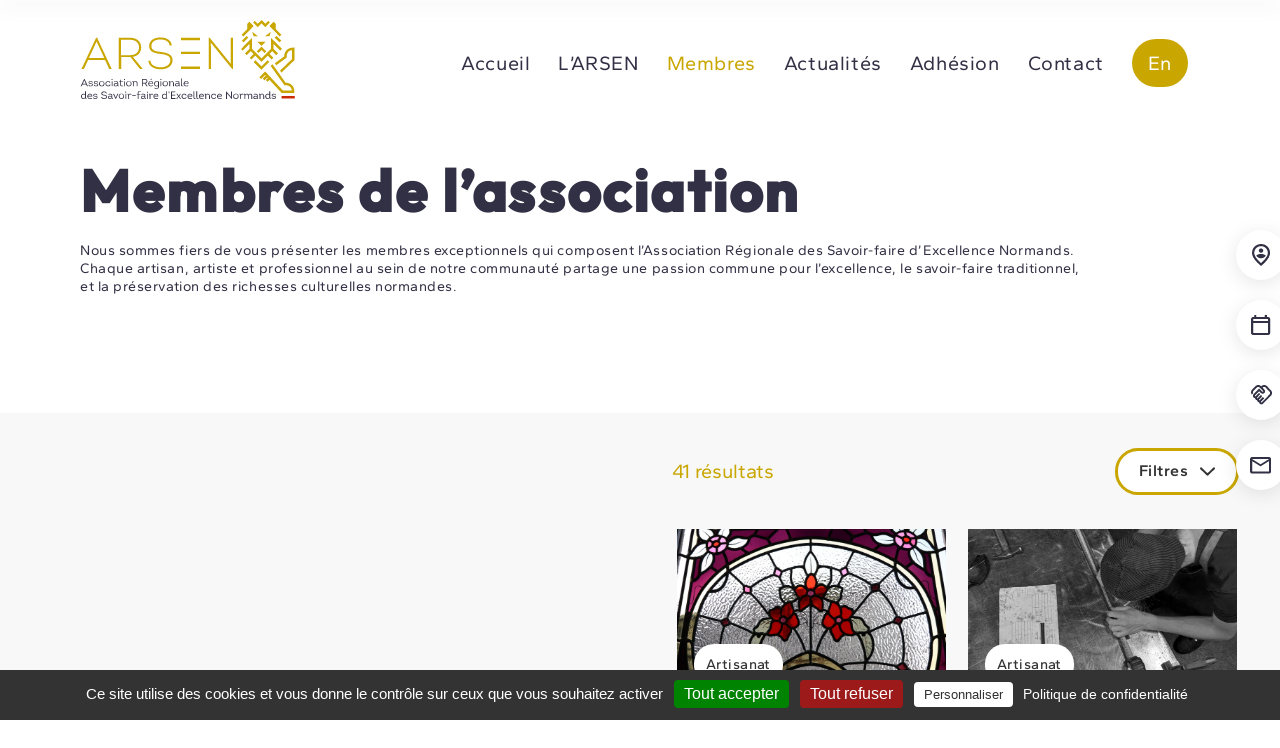

--- FILE ---
content_type: text/html; charset=UTF-8
request_url: https://arsen-normandie.com/membres/
body_size: 80586
content:
<!DOCTYPE html>
<html lang="fr-FR">

<head>
  <meta charset="UTF-8">
  <meta http-equiv="x-ua-compatible" content="ie=edge">
  <meta name="viewport" content="width=device-width, initial-scale=1, shrink-to-fit=no" />
  <meta content="telephone=no" name="format-detection" />
  <meta name="HandheldFriendly" content="true" />
  <meta name="msapplication-TileColor" content="#ffffff" />
  <meta name="theme-color" content="#ffffff" />
  <link type="text/plain" rel="author" href="/humans.txt" />
  
  <!-- <link rel="stylesheet" href="https://cdnjs.cloudflare.com/ajax/libs/leaflet/1.9.4/leaflet.min.css"> -->
  <!-- <link rel="stylesheet" href="https://cdnjs.cloudflare.com/ajax/libs/leaflet.markercluster/1.5.3/MarkerCluster.min.css"> -->
	<!-- <link rel="stylesheet" href="https://cdnjs.cloudflare.com/ajax/libs/leaflet.markercluster/1.5.3/MarkerCluster.Default.min.css"> -->
  <!-- <link rel="stylesheet" href="//unpkg.com/leaflet-gesture-handling/dist/leaflet-gesture-handling.min.css" type="text/css"> -->
  <!-- <link rel="stylesheet" href="https://cdn.jsdelivr.net/npm/intl-tel-input@19.2.5/build/css/intlTelInput.css"> -->

  
  
	<!-- <script defer src="https://cdnjs.cloudflare.com/ajax/libs/leaflet/1.9.4/leaflet.min.js"></script> -->
	<!-- <script defer src="https://cdnjs.cloudflare.com/ajax/libs/leaflet.markercluster/1.5.3/leaflet.markercluster.min.js"></script> -->
  <!-- <script src="//unpkg.com/leaflet-gesture-handling"></script> -->
  
  <!-- <script defer src="https://unpkg.com/@popperjs/core@2"></script> -->
  <!-- <script defer src="https://unpkg.com/tippy.js@6"></script> -->
  
  <!-- <script src="https://cdn.jsdelivr.net/npm/intl-tel-input@19.2.5/build/js/intlTelInput.min.js"></script> -->
  
  <!-- <script defer src="https://cdnjs.cloudflare.com/ajax/libs/gsap/3.6.0/gsap.min.js"></script> -->
  <!-- <script defer src="https://cdnjs.cloudflare.com/ajax/libs/gsap/3.6.0/ScrollTrigger.min.js"></script> -->

  <title>Membres - ARSEN</title>
<link rel="alternate" hreflang="fr" href="https://arsen-normandie.com/membres/" />
<link rel="alternate" hreflang="en" href="https://arsen-normandie.com/en/membres/" />
<link rel="alternate" hreflang="x-default" href="https://arsen-normandie.com/membres/" />
<meta name="description" content="Les membres de l’association, artisan, artiste, professionnel et entreprise qui partagent un savoir-faire traditionnel et une culture normande.">
<meta name="robots" content="index, follow, max-snippet:-1, max-image-preview:large, max-video-preview:-1">
<link rel="canonical" href="https://arsen-normandie.com/membres/">
<meta property="og:url" content="https://arsen-normandie.com/membres/">
<meta property="og:site_name" content="ARSEN">
<meta property="og:locale" content="fr_FR">
<meta property="og:locale:alternate" content="en_US">
<meta property="og:type" content="article">
<meta property="article:author" content="https://www.facebook.com/arsen.normandie/">
<meta property="article:publisher" content="https://www.facebook.com/arsen.normandie/">
<meta property="og:title" content="Membres - ARSEN">
<meta property="og:description" content="Les membres de l’association, artisan, artiste, professionnel et entreprise qui partagent un savoir-faire traditionnel et une culture normande.">
<meta property="fb:pages" content="">
<meta property="fb:admins" content="">
<meta property="fb:app_id" content="">
<meta name="twitter:card" content="summary">
<meta name="twitter:title" content="Membres - ARSEN">
<meta name="twitter:description" content="Les membres de l’association, artisan, artiste, professionnel et entreprise qui partagent un savoir-faire traditionnel et une culture normande.">
<link rel="alternate" title="oEmbed (JSON)" type="application/json+oembed" href="https://arsen-normandie.com/wp-json/oembed/1.0/embed?url=https%3A%2F%2Farsen-normandie.com%2Fmembres%2F" />
<link rel="alternate" title="oEmbed (XML)" type="text/xml+oembed" href="https://arsen-normandie.com/wp-json/oembed/1.0/embed?url=https%3A%2F%2Farsen-normandie.com%2Fmembres%2F&#038;format=xml" />
<style id='wp-img-auto-sizes-contain-inline-css' type='text/css'>
img:is([sizes=auto i],[sizes^="auto," i]){contain-intrinsic-size:3000px 1500px}
/*# sourceURL=wp-img-auto-sizes-contain-inline-css */
</style>
<style id='wp-emoji-styles-inline-css' type='text/css'>

	img.wp-smiley, img.emoji {
		display: inline !important;
		border: none !important;
		box-shadow: none !important;
		height: 1em !important;
		width: 1em !important;
		margin: 0 0.07em !important;
		vertical-align: -0.1em !important;
		background: none !important;
		padding: 0 !important;
	}
/*# sourceURL=wp-emoji-styles-inline-css */
</style>
<style id='classic-theme-styles-inline-css' type='text/css'>
/*! This file is auto-generated */
.wp-block-button__link{color:#fff;background-color:#32373c;border-radius:9999px;box-shadow:none;text-decoration:none;padding:calc(.667em + 2px) calc(1.333em + 2px);font-size:1.125em}.wp-block-file__button{background:#32373c;color:#fff;text-decoration:none}
/*# sourceURL=/wp-includes/css/classic-themes.min.css */
</style>
<link rel='stylesheet' id='cerise-custom-styles-css' href='https://arsen-normandie.com/wp-content/plugins/cerise/includes/../assets/css/cerise-custom-styles.css?ver=6.9' type='text/css' media='all' />
<link rel='stylesheet' id='main-css' href='https://arsen-normandie.com/wp-content/themes/arsen/assets/css/main.min.css?ver=1.1' type='text/css' media='all' />
<script type="text/javascript" id="wpml-cookie-js-extra">
/* <![CDATA[ */
var wpml_cookies = {"wp-wpml_current_language":{"value":"fr","expires":1,"path":"/"}};
var wpml_cookies = {"wp-wpml_current_language":{"value":"fr","expires":1,"path":"/"}};
//# sourceURL=wpml-cookie-js-extra
/* ]]> */
</script>
<script type="text/javascript" src="https://arsen-normandie.com/wp-content/plugins/sitepress-multilingual-cms/res/js/cookies/language-cookie.js?ver=475000" id="wpml-cookie-js" defer="defer" data-wp-strategy="defer"></script>
<script type="text/javascript" src="https://arsen-normandie.com/wp-content/plugins/cerise/includes/../assets/tarteaucitron/tarteaucitron.min.js?ver=6.9" id="tarteaucitron-js"></script>
<script type="text/javascript" id="tarteaucitron-options-js-extra">
/* <![CDATA[ */
var tarteaucitron_options = {"customText":"{}","privacyUrl":"/mentions-legales","bodyPosition":"bottom","hashtag":"#cerise","cookieName":"cerise","orientation":"bottom","groupServices":"0","showDetailsOnClick":"1","serviceDefaultState":"wait","showAlertSmall":"0","cookieslist":"0","closePopup":"0","showIcon":"1","iconSrc":"","iconPosition":"BottomLeft","adblocker":"0","DenyAllCta":"1","AcceptAllCta":"1","highPrivacy":"0","handleBrowserDNTRequest":"0","removeCredit":"1","moreInfoLink":"1","useExternalCss":"0","useExternalJs":"0","cookieDomain":"","readmoreLink":"","mandatory":"0","mandatoryCta":"0","customCloserId":""};
//# sourceURL=tarteaucitron-options-js-extra
/* ]]> */
</script>
<script type="text/javascript" src="https://arsen-normandie.com/wp-content/plugins/cerise/includes/../assets/js/tarteaucitron-options.js?ver=6.9" id="tarteaucitron-options-js"></script>
<script type="text/javascript" src="https://arsen-normandie.com/wp-content/plugins/cerise/includes/../assets/js/cerise-custom-scripts.js?ver=6.9" id="cerise-custom-scripts-js"></script>
<link rel="https://api.w.org/" href="https://arsen-normandie.com/wp-json/" /><link rel="alternate" title="JSON" type="application/json" href="https://arsen-normandie.com/wp-json/wp/v2/pages/54" /><link rel="EditURI" type="application/rsd+xml" title="RSD" href="https://arsen-normandie.com/xmlrpc.php?rsd" />
<link rel='shortlink' href='https://arsen-normandie.com/?p=54' />
<meta name="generator" content="WPML ver:4.7.5 stt:1,4;" />


<!-- Google Tag Manager A REACTIVER ?
<script>(function(w,d,s,l,i){w[l]=w[l]||[];w[l].push({'gtm.start':
new Date().getTime(),event:'gtm.js'});var f=d.getElementsByTagName(s)[0],
j=d.createElement(s),dl=l!='dataLayer'?'&l='+l:'';j.async=true;j.src=
'https://www.googletagmanager.com/gtm.js?id='+i+dl;f.parentNode.insertBefore(j,f);
})(window,document,'script','dataLayer','G-Q63KQQTVHE');</script>
<!-- End Google Tag Manager -->

<!-- Google Tag Manager -->
<script>(function(w,d,s,l,i){w[l]=w[l]||[];w[l].push({'gtm.start':
new Date().getTime(),event:'gtm.js'});var f=d.getElementsByTagName(s)[0],
j=d.createElement(s),dl=l!='dataLayer'?'&l='+l:'';j.async=true;j.src=
'https://www.googletagmanager.com/gtm.js?id='+i+dl;f.parentNode.insertBefore(j,f);
})(window,document,'script','dataLayer','GTM-PBDCF5H5');</script>
<!-- End Google Tag Manager --><link rel="icon" href="https://arsen-normandie.com/wp-content/uploads/2024/01/cropped-arsen-favicon-32x32.png" sizes="32x32" />
<link rel="icon" href="https://arsen-normandie.com/wp-content/uploads/2024/01/cropped-arsen-favicon-192x192.png" sizes="192x192" />
<link rel="apple-touch-icon" href="https://arsen-normandie.com/wp-content/uploads/2024/01/cropped-arsen-favicon-180x180.png" />
<meta name="msapplication-TileImage" content="https://arsen-normandie.com/wp-content/uploads/2024/01/cropped-arsen-favicon-270x270.png" />
  <script>
    function initMap() {}
    window.initMap=initMap;
  </script>
<style id='global-styles-inline-css' type='text/css'>
:root{--wp--preset--aspect-ratio--square: 1;--wp--preset--aspect-ratio--4-3: 4/3;--wp--preset--aspect-ratio--3-4: 3/4;--wp--preset--aspect-ratio--3-2: 3/2;--wp--preset--aspect-ratio--2-3: 2/3;--wp--preset--aspect-ratio--16-9: 16/9;--wp--preset--aspect-ratio--9-16: 9/16;--wp--preset--color--black: #000000;--wp--preset--color--cyan-bluish-gray: #abb8c3;--wp--preset--color--white: #ffffff;--wp--preset--color--pale-pink: #f78da7;--wp--preset--color--vivid-red: #cf2e2e;--wp--preset--color--luminous-vivid-orange: #ff6900;--wp--preset--color--luminous-vivid-amber: #fcb900;--wp--preset--color--light-green-cyan: #7bdcb5;--wp--preset--color--vivid-green-cyan: #00d084;--wp--preset--color--pale-cyan-blue: #8ed1fc;--wp--preset--color--vivid-cyan-blue: #0693e3;--wp--preset--color--vivid-purple: #9b51e0;--wp--preset--gradient--vivid-cyan-blue-to-vivid-purple: linear-gradient(135deg,rgb(6,147,227) 0%,rgb(155,81,224) 100%);--wp--preset--gradient--light-green-cyan-to-vivid-green-cyan: linear-gradient(135deg,rgb(122,220,180) 0%,rgb(0,208,130) 100%);--wp--preset--gradient--luminous-vivid-amber-to-luminous-vivid-orange: linear-gradient(135deg,rgb(252,185,0) 0%,rgb(255,105,0) 100%);--wp--preset--gradient--luminous-vivid-orange-to-vivid-red: linear-gradient(135deg,rgb(255,105,0) 0%,rgb(207,46,46) 100%);--wp--preset--gradient--very-light-gray-to-cyan-bluish-gray: linear-gradient(135deg,rgb(238,238,238) 0%,rgb(169,184,195) 100%);--wp--preset--gradient--cool-to-warm-spectrum: linear-gradient(135deg,rgb(74,234,220) 0%,rgb(151,120,209) 20%,rgb(207,42,186) 40%,rgb(238,44,130) 60%,rgb(251,105,98) 80%,rgb(254,248,76) 100%);--wp--preset--gradient--blush-light-purple: linear-gradient(135deg,rgb(255,206,236) 0%,rgb(152,150,240) 100%);--wp--preset--gradient--blush-bordeaux: linear-gradient(135deg,rgb(254,205,165) 0%,rgb(254,45,45) 50%,rgb(107,0,62) 100%);--wp--preset--gradient--luminous-dusk: linear-gradient(135deg,rgb(255,203,112) 0%,rgb(199,81,192) 50%,rgb(65,88,208) 100%);--wp--preset--gradient--pale-ocean: linear-gradient(135deg,rgb(255,245,203) 0%,rgb(182,227,212) 50%,rgb(51,167,181) 100%);--wp--preset--gradient--electric-grass: linear-gradient(135deg,rgb(202,248,128) 0%,rgb(113,206,126) 100%);--wp--preset--gradient--midnight: linear-gradient(135deg,rgb(2,3,129) 0%,rgb(40,116,252) 100%);--wp--preset--font-size--small: 13px;--wp--preset--font-size--medium: 20px;--wp--preset--font-size--large: 36px;--wp--preset--font-size--x-large: 42px;--wp--preset--spacing--20: 0.44rem;--wp--preset--spacing--30: 0.67rem;--wp--preset--spacing--40: 1rem;--wp--preset--spacing--50: 1.5rem;--wp--preset--spacing--60: 2.25rem;--wp--preset--spacing--70: 3.38rem;--wp--preset--spacing--80: 5.06rem;--wp--preset--shadow--natural: 6px 6px 9px rgba(0, 0, 0, 0.2);--wp--preset--shadow--deep: 12px 12px 50px rgba(0, 0, 0, 0.4);--wp--preset--shadow--sharp: 6px 6px 0px rgba(0, 0, 0, 0.2);--wp--preset--shadow--outlined: 6px 6px 0px -3px rgb(255, 255, 255), 6px 6px rgb(0, 0, 0);--wp--preset--shadow--crisp: 6px 6px 0px rgb(0, 0, 0);}:where(.is-layout-flex){gap: 0.5em;}:where(.is-layout-grid){gap: 0.5em;}body .is-layout-flex{display: flex;}.is-layout-flex{flex-wrap: wrap;align-items: center;}.is-layout-flex > :is(*, div){margin: 0;}body .is-layout-grid{display: grid;}.is-layout-grid > :is(*, div){margin: 0;}:where(.wp-block-columns.is-layout-flex){gap: 2em;}:where(.wp-block-columns.is-layout-grid){gap: 2em;}:where(.wp-block-post-template.is-layout-flex){gap: 1.25em;}:where(.wp-block-post-template.is-layout-grid){gap: 1.25em;}.has-black-color{color: var(--wp--preset--color--black) !important;}.has-cyan-bluish-gray-color{color: var(--wp--preset--color--cyan-bluish-gray) !important;}.has-white-color{color: var(--wp--preset--color--white) !important;}.has-pale-pink-color{color: var(--wp--preset--color--pale-pink) !important;}.has-vivid-red-color{color: var(--wp--preset--color--vivid-red) !important;}.has-luminous-vivid-orange-color{color: var(--wp--preset--color--luminous-vivid-orange) !important;}.has-luminous-vivid-amber-color{color: var(--wp--preset--color--luminous-vivid-amber) !important;}.has-light-green-cyan-color{color: var(--wp--preset--color--light-green-cyan) !important;}.has-vivid-green-cyan-color{color: var(--wp--preset--color--vivid-green-cyan) !important;}.has-pale-cyan-blue-color{color: var(--wp--preset--color--pale-cyan-blue) !important;}.has-vivid-cyan-blue-color{color: var(--wp--preset--color--vivid-cyan-blue) !important;}.has-vivid-purple-color{color: var(--wp--preset--color--vivid-purple) !important;}.has-black-background-color{background-color: var(--wp--preset--color--black) !important;}.has-cyan-bluish-gray-background-color{background-color: var(--wp--preset--color--cyan-bluish-gray) !important;}.has-white-background-color{background-color: var(--wp--preset--color--white) !important;}.has-pale-pink-background-color{background-color: var(--wp--preset--color--pale-pink) !important;}.has-vivid-red-background-color{background-color: var(--wp--preset--color--vivid-red) !important;}.has-luminous-vivid-orange-background-color{background-color: var(--wp--preset--color--luminous-vivid-orange) !important;}.has-luminous-vivid-amber-background-color{background-color: var(--wp--preset--color--luminous-vivid-amber) !important;}.has-light-green-cyan-background-color{background-color: var(--wp--preset--color--light-green-cyan) !important;}.has-vivid-green-cyan-background-color{background-color: var(--wp--preset--color--vivid-green-cyan) !important;}.has-pale-cyan-blue-background-color{background-color: var(--wp--preset--color--pale-cyan-blue) !important;}.has-vivid-cyan-blue-background-color{background-color: var(--wp--preset--color--vivid-cyan-blue) !important;}.has-vivid-purple-background-color{background-color: var(--wp--preset--color--vivid-purple) !important;}.has-black-border-color{border-color: var(--wp--preset--color--black) !important;}.has-cyan-bluish-gray-border-color{border-color: var(--wp--preset--color--cyan-bluish-gray) !important;}.has-white-border-color{border-color: var(--wp--preset--color--white) !important;}.has-pale-pink-border-color{border-color: var(--wp--preset--color--pale-pink) !important;}.has-vivid-red-border-color{border-color: var(--wp--preset--color--vivid-red) !important;}.has-luminous-vivid-orange-border-color{border-color: var(--wp--preset--color--luminous-vivid-orange) !important;}.has-luminous-vivid-amber-border-color{border-color: var(--wp--preset--color--luminous-vivid-amber) !important;}.has-light-green-cyan-border-color{border-color: var(--wp--preset--color--light-green-cyan) !important;}.has-vivid-green-cyan-border-color{border-color: var(--wp--preset--color--vivid-green-cyan) !important;}.has-pale-cyan-blue-border-color{border-color: var(--wp--preset--color--pale-cyan-blue) !important;}.has-vivid-cyan-blue-border-color{border-color: var(--wp--preset--color--vivid-cyan-blue) !important;}.has-vivid-purple-border-color{border-color: var(--wp--preset--color--vivid-purple) !important;}.has-vivid-cyan-blue-to-vivid-purple-gradient-background{background: var(--wp--preset--gradient--vivid-cyan-blue-to-vivid-purple) !important;}.has-light-green-cyan-to-vivid-green-cyan-gradient-background{background: var(--wp--preset--gradient--light-green-cyan-to-vivid-green-cyan) !important;}.has-luminous-vivid-amber-to-luminous-vivid-orange-gradient-background{background: var(--wp--preset--gradient--luminous-vivid-amber-to-luminous-vivid-orange) !important;}.has-luminous-vivid-orange-to-vivid-red-gradient-background{background: var(--wp--preset--gradient--luminous-vivid-orange-to-vivid-red) !important;}.has-very-light-gray-to-cyan-bluish-gray-gradient-background{background: var(--wp--preset--gradient--very-light-gray-to-cyan-bluish-gray) !important;}.has-cool-to-warm-spectrum-gradient-background{background: var(--wp--preset--gradient--cool-to-warm-spectrum) !important;}.has-blush-light-purple-gradient-background{background: var(--wp--preset--gradient--blush-light-purple) !important;}.has-blush-bordeaux-gradient-background{background: var(--wp--preset--gradient--blush-bordeaux) !important;}.has-luminous-dusk-gradient-background{background: var(--wp--preset--gradient--luminous-dusk) !important;}.has-pale-ocean-gradient-background{background: var(--wp--preset--gradient--pale-ocean) !important;}.has-electric-grass-gradient-background{background: var(--wp--preset--gradient--electric-grass) !important;}.has-midnight-gradient-background{background: var(--wp--preset--gradient--midnight) !important;}.has-small-font-size{font-size: var(--wp--preset--font-size--small) !important;}.has-medium-font-size{font-size: var(--wp--preset--font-size--medium) !important;}.has-large-font-size{font-size: var(--wp--preset--font-size--large) !important;}.has-x-large-font-size{font-size: var(--wp--preset--font-size--x-large) !important;}
/*# sourceURL=global-styles-inline-css */
</style>
</head>

<body class="wp-singular page-template page-template-template-modules page-template-template-modules-php page page-id-54 wp-theme-arsen">


  



<header class="header">
	<div class="header--nav">		<div class="header--logo"><a href="/" aria-label="Logo ARSEN, retour à la home"><?xml version="1.0" encoding="UTF-8"?> <svg xmlns="http://www.w3.org/2000/svg" viewBox="0 0 239 88"><path d="M238.763 84.6816H224.039V87.4137H238.763V84.6816Z" fill="#CB2C05"></path><path d="M2.7598 71.8171L1.83434 73.8374H0.794495V73.7117L4.58993 65.5995H5.03707L8.79091 73.7117V73.8374H7.75107L6.79441 71.8171H2.7598ZM3.09255 70.9693H6.51365L4.7979 67.1382L3.09255 70.9693ZM10.2571 72.2254C10.3195 72.9372 11.1098 73.1884 11.8585 73.1884C12.6071 73.1884 13.4078 72.8953 13.4494 72.2044C13.491 71.5136 12.9087 71.4194 11.8793 71.2624C10.8498 71.1053 9.5604 70.9065 9.5188 69.7341C9.47721 68.5618 10.6834 68.0698 11.8481 68.0698C13.0127 68.0698 14.2189 68.5932 14.1773 69.6818H13.2726C13.2726 69.0747 12.5552 68.792 11.8169 68.792C11.0786 68.792 10.3195 69.0537 10.3507 69.7027C10.3819 70.3517 10.8914 70.3936 11.9208 70.5506C12.9503 70.7076 14.3333 70.8646 14.3021 72.2044C14.3021 73.3663 13.1375 73.8897 11.8273 73.9211C10.5171 73.9525 9.46681 73.5338 9.37323 72.2254H10.2571ZM16.1842 72.2254C16.1842 72.9372 17.0265 73.1884 17.7856 73.1884C18.5447 73.1884 19.335 72.8953 19.3661 72.2044C19.3973 71.5136 18.8358 71.4194 17.796 71.2624C16.7561 71.1053 15.4771 70.9065 15.4459 69.7341C15.4147 68.5618 16.6106 68.0698 17.7752 68.0698C18.9398 68.0698 20.1356 68.5932 20.1044 69.6818H19.231C19.231 69.0747 18.5031 68.792 17.7752 68.792C17.0473 68.792 16.2778 69.0537 16.309 69.7027C16.3402 70.3517 16.8393 70.3936 17.8792 70.5506C18.919 70.7076 20.2916 70.8646 20.2604 72.2044C20.2604 73.3663 19.0854 73.8897 17.7856 73.9211C16.4858 73.9525 15.3523 73.5338 15.3523 72.2254H16.1842ZM24.2118 73.9211C23.8155 73.945 23.4186 73.887 23.0454 73.7508C22.6721 73.6145 22.3305 73.4029 22.0416 73.1289C21.7526 72.8549 21.5223 72.5243 21.3649 72.1574C21.2075 71.7905 21.1263 71.3951 21.1263 70.9954C21.1263 70.5958 21.2075 70.2004 21.3649 69.8335C21.5223 69.4666 21.7526 69.136 22.0416 68.862C22.3305 68.588 22.6721 68.3763 23.0454 68.2401C23.4186 68.1039 23.8155 68.0459 24.2118 68.0698C24.6001 68.0477 24.9886 68.1074 25.3527 68.245C25.7168 68.3826 26.0483 68.595 26.3262 68.8689C26.6041 69.1427 26.8222 69.4718 26.9666 69.8353C27.1111 70.1988 27.1786 70.5885 27.165 70.9797C27.1797 71.3736 27.1132 71.7663 26.9699 72.1331C26.8265 72.4998 26.6093 72.8328 26.332 73.111C26.0546 73.3892 25.7231 73.6067 25.3582 73.7497C24.9934 73.8927 24.6031 73.9582 24.2118 73.942V73.9211ZM24.2118 73.1674C24.493 73.1677 24.7713 73.1106 25.0299 72.9996C25.2885 72.8885 25.5221 72.7258 25.7165 72.5213C25.9109 72.3169 26.0621 72.0748 26.1609 71.8098C26.2597 71.5449 26.3042 71.2625 26.2915 70.9797C26.3485 70.6772 26.3385 70.3657 26.2621 70.0674C26.1858 69.7692 26.045 69.4916 25.8499 69.2544C25.6548 69.0173 25.41 68.8263 25.1332 68.6953C24.8563 68.5642 24.5542 68.4963 24.2482 68.4963C23.9423 68.4963 23.6401 68.5642 23.3633 68.6953C23.0864 68.8263 22.8417 69.0173 22.6465 69.2544C22.4514 69.4916 22.3106 69.7692 22.2343 70.0674C22.158 70.3657 22.1479 70.6772 22.2049 70.9797C22.1895 71.2607 22.2305 71.5419 22.3255 71.8066C22.4205 72.0712 22.5675 72.3139 22.7577 72.52C22.948 72.7262 23.1776 72.8916 23.4328 73.0065C23.688 73.1213 23.9635 73.1832 24.243 73.1884L24.2118 73.1674ZM32.8945 69.933C32.7507 69.6083 32.5131 69.3348 32.2126 69.1481C31.9121 68.9614 31.5628 68.8701 31.21 68.8862C30.9341 68.876 30.6592 68.9231 30.4022 69.0247C30.1453 69.1262 29.9119 69.2801 29.7167 69.4766C29.5216 69.673 29.3687 69.908 29.2678 70.1666C29.1669 70.4252 29.1201 70.7021 29.1303 70.9797C29.1234 71.259 29.172 71.5369 29.2734 71.797C29.3748 72.057 29.5269 72.294 29.7207 72.494C29.9146 72.694 30.1462 72.8529 30.4019 72.9613C30.6577 73.0698 30.9325 73.1257 31.21 73.1256C31.5971 73.1466 31.9809 73.0447 32.3074 72.8344C32.6339 72.624 32.8866 72.3158 33.0297 71.9532H33.9136C33.7597 72.5435 33.4094 73.0629 32.9213 73.4247C32.4331 73.7866 31.8365 73.9692 31.2308 73.942C30.8409 73.9565 30.4521 73.8903 30.0887 73.7473C29.7253 73.6044 29.3949 73.3878 29.118 73.1111C28.8411 72.8343 28.6237 72.5033 28.4791 72.1385C28.3345 71.7736 28.266 71.3828 28.2776 70.9902C28.2667 70.5975 28.3373 70.2068 28.4848 69.843C28.6323 69.4793 28.8535 69.1505 29.1344 68.8777C29.4152 68.6049 29.7494 68.394 30.1158 68.2585C30.4821 68.1229 30.8725 68.0658 31.262 68.0907C31.8373 68.0704 32.4031 68.2421 32.8714 68.5791C33.3397 68.916 33.6841 69.3994 33.8512 69.9539L32.8945 69.933ZM36.2117 66.3112C36.2227 66.3941 36.2161 66.4783 36.1921 66.5584C36.1682 66.6384 36.1275 66.7124 36.0729 66.7753C36.0182 66.8382 35.9508 66.8886 35.8752 66.9232C35.7996 66.9577 35.7176 66.9756 35.6345 66.9756C35.5515 66.9756 35.4694 66.9577 35.3938 66.9232C35.3182 66.8886 35.2508 66.8382 35.1962 66.7753C35.1415 66.7124 35.1009 66.6384 35.0769 66.5584C35.053 66.4783 35.0464 66.3941 35.0574 66.3112C35.0588 66.2329 35.0755 66.1556 35.1065 66.0837C35.1376 66.0119 35.1824 65.9468 35.2384 65.8924C35.2944 65.838 35.3605 65.7952 35.4329 65.7665C35.5054 65.7378 35.5827 65.7237 35.6605 65.7251C35.7384 65.7264 35.8152 65.7432 35.8866 65.7745C35.958 65.8057 36.0225 65.8508 36.0766 65.9072C36.1307 65.9636 36.1732 66.0301 36.2017 66.1031C36.2302 66.176 36.2442 66.2538 36.2429 66.3322L36.2117 66.3112ZM36.1493 73.8374H35.2342V68.1954H36.1493V73.8374ZM39.4976 73.942C38.4577 73.942 37.5219 73.4396 37.5219 72.2986C37.5241 72.0281 37.5833 71.7612 37.6955 71.5153C37.8076 71.2695 37.9703 71.0504 38.1726 70.8724C38.375 70.6944 38.6125 70.5615 38.8696 70.4826C39.1266 70.4037 39.3973 70.3805 39.6639 70.4145C40.3333 70.3894 40.9982 70.5334 41.5981 70.8332V70.0063C41.5981 69.0642 40.5582 68.8234 39.8199 68.8234C39.2261 68.8105 38.639 68.951 38.1146 69.2317L37.9586 68.5094C38.5866 68.216 39.2734 68.0727 39.9655 68.0907C41.2341 68.0907 42.4507 68.5513 42.4195 70.0377V72.3824C42.4195 73.0104 42.4195 73.3768 43.0746 73.2826V73.8792C42.1388 74.0258 41.702 73.8792 41.702 72.8325C41.461 73.2008 41.1268 73.4977 40.7338 73.6928C40.3409 73.8878 39.9034 73.9738 39.4664 73.942H39.4976ZM41.5773 71.5345C41.0351 71.2777 40.4395 71.1556 39.8407 71.1786C39.1128 71.1786 38.3849 71.4717 38.3849 72.2777C38.3849 73.0837 38.9984 73.1988 39.6327 73.1988C40.0444 73.2296 40.4546 73.1234 40.8004 72.8964C41.1461 72.6694 41.4081 72.3343 41.5461 71.9427L41.5773 71.5345ZM45.6223 68.2163H47.702V68.8862H45.6223V71.7439C45.6223 72.7906 46.0486 73.2093 46.7661 73.2093C47.1226 73.1885 47.4736 73.1108 47.8059 72.979L47.9099 73.6908C47.4408 73.8513 46.9495 73.936 46.4541 73.942C45.3415 73.942 44.6552 73.3035 44.6552 71.7648V68.8862L43.4594 68.8234V68.2163H44.7176L44.8112 66.4578H45.5703L45.6223 68.2163ZM50.0832 66.3322C50.0832 66.4849 50.0229 66.6313 49.9157 66.7393C49.8084 66.8472 49.663 66.9079 49.5113 66.9079C49.3596 66.9079 49.2141 66.8472 49.1069 66.7393C48.9996 66.6313 48.9394 66.4849 48.9394 66.3322C48.9193 66.2476 48.9186 66.1595 48.9372 66.0746C48.9558 65.9897 48.9933 65.9101 49.0468 65.8419C49.1004 65.7736 49.1686 65.7185 49.2463 65.6806C49.324 65.6426 49.4093 65.6229 49.4957 65.6229C49.5821 65.6229 49.6673 65.6426 49.7451 65.6806C49.8228 65.7185 49.891 65.7736 49.9446 65.8419C49.9981 65.9101 50.0356 65.9897 50.0542 66.0746C50.0728 66.1595 50.072 66.2476 50.052 66.3322H50.0832ZM49.9584 73.8374H49.0538V68.1954H49.9584V73.8374ZM54.3258 73.942C53.9295 73.9659 53.5325 73.9079 53.1593 73.7717C52.7861 73.6355 52.4445 73.4238 52.1555 73.1498C51.8665 72.8758 51.6363 72.5452 51.4789 72.1783C51.3215 71.8114 51.2403 71.416 51.2403 71.0164C51.2403 70.6167 51.3215 70.2213 51.4789 69.8544C51.6363 69.4875 51.8665 69.1569 52.1555 68.8829C52.4445 68.6089 52.7861 68.3973 53.1593 68.261C53.5325 68.1248 53.9295 68.0668 54.3258 68.0907C54.7136 68.0685 55.1017 68.1282 55.4652 68.2659C55.8288 68.4036 56.1597 68.6162 56.4368 68.8902C56.7139 69.1642 56.931 69.4935 57.0742 69.857C57.2175 70.2204 57.2837 70.61 57.2685 71.0007C57.282 71.3951 57.2139 71.788 57.0686 72.1545C56.9232 72.521 56.7037 72.8531 56.4241 73.1297C56.1444 73.4062 55.8107 73.6213 55.4441 73.7611C55.0776 73.901 54.6861 73.9626 54.2946 73.942H54.3258ZM54.3258 73.1884C54.6069 73.1887 54.8852 73.1316 55.1439 73.0205C55.4025 72.9095 55.6361 72.7468 55.8304 72.5423C56.0248 72.3378 56.176 72.0957 56.2749 71.8308C56.3737 71.5658 56.4181 71.2834 56.4055 71.0007C56.4625 70.6981 56.4524 70.3866 56.3761 70.0884C56.2997 69.7901 56.159 69.5125 55.9638 69.2754C55.7687 69.0382 55.524 68.8473 55.2471 68.7162C54.9703 68.5852 54.6681 68.5172 54.3622 68.5172C54.0562 68.5172 53.7541 68.5852 53.4772 68.7162C53.2004 68.8473 52.9556 69.0382 52.7605 69.2754C52.5654 69.5125 52.4246 69.7901 52.3483 70.0884C52.2719 70.3866 52.2619 70.6981 52.3189 71.0007C52.3063 71.2774 52.3485 71.5538 52.4428 71.814C52.5372 72.0741 52.6819 72.3129 52.8685 72.5164C53.0552 72.7198 53.2801 72.884 53.5303 72.9994C53.7804 73.1147 54.0508 73.179 54.3258 73.1884ZM63.0189 73.8374V70.4982C63.0367 70.2827 63.0089 70.0659 62.9373 69.8621C62.8657 69.6582 62.7519 69.472 62.6035 69.3156C62.4551 69.1593 62.2754 69.0365 62.0764 68.9553C61.8773 68.874 61.6634 68.8362 61.4487 68.8444C61.2317 68.8314 61.0143 68.8636 60.8102 68.9391C60.606 69.0145 60.4196 69.1316 60.2624 69.2829C60.1053 69.4342 59.9809 69.6165 59.8969 69.8184C59.813 70.0203 59.7713 70.2375 59.7746 70.4564V73.8374H58.8595V69.8074C58.8595 69.0433 58.8075 68.8444 58.2148 68.9072V68.1849C58.8595 68.0907 59.7226 67.9442 59.7226 69.0328C59.9375 68.7116 60.2344 68.4547 60.5821 68.2889C60.9297 68.1232 61.3153 68.0547 61.6983 68.0907C62.0104 68.0753 62.3221 68.1281 62.612 68.2456C62.9019 68.3631 63.163 68.5424 63.3775 68.7712C63.5919 69 63.7546 69.2729 63.8542 69.571C63.9539 69.8691 63.9882 70.1855 63.9548 70.4982V73.8374H63.0189ZM75.2371 73.7013V73.8374H74.1972L71.9408 70.8332H69.8611V73.8374H68.8836V65.6309H72.1279C72.4856 65.6049 72.8448 65.6536 73.1828 65.7741C73.5209 65.8946 73.8305 66.0842 74.0922 66.3309C74.354 66.5777 74.5621 66.8763 74.7037 67.208C74.8452 67.5397 74.9171 67.8972 74.9147 68.2582C74.9239 68.8291 74.7345 69.3854 74.3795 69.8307C74.0244 70.276 73.5259 70.5825 72.9702 70.6971L75.2371 73.7013ZM72.1175 70.0167C72.359 70.0355 72.6017 70.0038 72.8304 69.9236C73.0591 69.8435 73.2688 69.7166 73.4465 69.551C73.6242 69.3854 73.766 69.1846 73.863 68.9612C73.9599 68.7379 74.01 68.4967 74.01 68.253C74.01 68.0092 73.9599 67.7681 73.863 67.5447C73.766 67.3213 73.6242 67.1205 73.4465 66.9549C73.2688 66.7893 73.0591 66.6624 72.8304 66.5823C72.6017 66.5022 72.359 66.4705 72.1175 66.4892H69.8195V70.0167H72.1175ZM81.2786 71.0635H76.8176C76.807 71.3549 76.8588 71.6453 76.9695 71.9148C77.0803 72.1843 77.2475 72.4266 77.4596 72.6252C77.6717 72.8239 77.9239 72.9742 78.1989 73.0659C78.4739 73.1577 78.7653 73.1887 79.0533 73.157C79.7091 73.1476 80.3564 73.0052 80.9562 72.7383L81.0914 73.4396C80.4413 73.7494 79.731 73.9103 79.0117 73.9106C78.5973 73.9517 78.179 73.9008 77.7863 73.7615C77.3936 73.6223 77.0359 73.3981 76.7385 73.1047C76.4411 72.8114 76.2112 72.4559 76.065 72.0635C75.9188 71.671 75.8598 71.2511 75.8922 70.8332C75.893 70.4589 75.9696 70.0888 76.1173 69.7454C76.265 69.4019 76.4808 69.0924 76.7513 68.8357C77.0219 68.5791 77.3416 68.3806 77.6909 68.2525C78.0402 68.1244 78.4118 68.0694 78.783 68.0907C80.6963 68.1012 81.5697 69.2421 81.2578 71.1053L81.2786 71.0635ZM76.88 70.3622H80.5299C80.5923 69.3154 79.8124 68.7711 78.8037 68.7711C78.3313 68.7303 77.8619 68.879 77.4977 69.1848C77.1336 69.4906 76.9041 69.9288 76.8592 70.404L76.88 70.3622ZM78.2526 66.866V66.7927L79.0637 65.3482L79.8436 65.6623V65.746L78.9701 66.866H78.2526ZM86.8314 73.3768C86.2973 73.7501 85.6711 73.9674 85.022 74.0048C83.5663 74.0048 82.3808 72.9581 82.3808 71.0425C82.3596 70.6338 82.4276 70.2253 82.5799 69.8458C82.7321 69.4662 82.9651 69.1249 83.2624 68.8456C83.5596 68.5663 83.914 68.3559 84.3006 68.2291C84.6872 68.1023 85.0967 68.0622 85.5004 68.1116C86.2731 68.1223 87.035 68.2971 87.736 68.6246V74.2351C87.736 76.203 86.5194 76.7682 85.0844 76.7682C84.2849 76.7551 83.5017 76.5391 82.8072 76.1402L82.9423 75.3656C83.5752 75.7376 84.2897 75.9462 85.022 75.9727C85.9891 75.9727 86.8002 75.7634 86.8002 74.2875L86.8314 73.3768ZM86.8314 69.1165C86.3945 68.941 85.9291 68.8487 85.4588 68.8444C85.177 68.8235 84.894 68.8628 84.6284 68.9596C84.3627 69.0565 84.1204 69.2087 83.9172 69.4063C83.714 69.6039 83.5546 69.8425 83.4493 70.1064C83.344 70.3703 83.2953 70.6537 83.3063 70.9379C83.2459 71.2182 83.2485 71.5086 83.3138 71.7878C83.3792 72.067 83.5057 72.328 83.684 72.5518C83.8624 72.7755 84.0882 72.9562 84.3449 73.0809C84.6016 73.2055 84.8826 73.2708 85.1676 73.2721C85.7606 73.2512 86.332 73.0424 86.8002 72.6755L86.8314 69.1165ZM90.5124 66.2903C90.5235 66.3731 90.5168 66.4574 90.4929 66.5374C90.469 66.6175 90.4283 66.6914 90.3737 66.7543C90.319 66.8173 90.2516 66.8677 90.176 66.9022C90.1004 66.9368 90.0183 66.9546 89.9353 66.9546C89.8523 66.9546 89.7702 66.9368 89.6946 66.9022C89.619 66.8677 89.5516 66.8173 89.497 66.7543C89.4423 66.6914 89.4016 66.6175 89.3777 66.5374C89.3538 66.4574 89.3471 66.3731 89.3582 66.2903C89.3379 66.2026 89.338 66.1113 89.3585 66.0236C89.3789 65.9358 89.4192 65.8541 89.4761 65.7845C89.5331 65.715 89.6052 65.6597 89.6868 65.6228C89.7685 65.5859 89.8575 65.5684 89.9469 65.5717C90.0364 65.5751 90.1238 65.5991 90.2026 65.642C90.2813 65.6849 90.3491 65.7455 90.4008 65.819C90.4525 65.8926 90.4866 65.9771 90.5006 66.0661C90.5145 66.1551 90.5079 66.2462 90.4812 66.3322L90.5124 66.2903ZM90.3876 73.7955H89.483V68.1954H90.3876V73.7955ZM94.755 73.9002C94.3587 73.924 93.9617 73.8661 93.5885 73.7298C93.2153 73.5936 92.8737 73.382 92.5847 73.108C92.2957 72.8339 92.0655 72.5033 91.9081 72.1364C91.7507 71.7695 91.6695 71.3741 91.6695 70.9745C91.6695 70.5749 91.7507 70.1795 91.9081 69.8126C92.0655 69.4457 92.2957 69.1151 92.5847 68.841C92.8737 68.567 93.2153 68.3554 93.5885 68.2192C93.9617 68.0829 94.3587 68.025 94.755 68.0488C95.1428 68.0267 95.5309 68.0863 95.8944 68.224C96.258 68.3617 96.5889 68.5744 96.866 68.8484C97.1431 69.1224 97.3602 69.4517 97.5035 69.8151C97.6467 70.1785 97.7129 70.5681 97.6978 70.9588C97.7172 71.3566 97.6535 71.7542 97.5108 72.1257C97.3681 72.4972 97.1496 72.8344 96.8693 73.1156C96.589 73.3968 96.2532 73.6156 95.8836 73.7579C95.5141 73.9003 95.1189 73.963 94.7238 73.942L94.755 73.9002ZM94.755 73.1465C95.0362 73.1468 95.3145 73.0897 95.5731 72.9786C95.8317 72.8676 96.0653 72.7049 96.2597 72.5004C96.4541 72.2959 96.6052 72.0539 96.7041 71.7889C96.8029 71.5239 96.8473 71.2415 96.8347 70.9588C96.8917 70.6562 96.8816 70.3447 96.8053 70.0465C96.729 69.7483 96.5882 69.4707 96.3931 69.2335C96.1979 68.9963 95.9532 68.8054 95.6763 68.6744C95.3995 68.5433 95.0973 68.4754 94.7914 68.4754C94.4855 68.4754 94.1833 68.5433 93.9064 68.6744C93.6296 68.8054 93.3849 68.9963 93.1897 69.2335C92.9946 69.4707 92.8538 69.7483 92.7775 70.0465C92.7011 70.3447 92.6911 70.6562 92.7481 70.9588C92.7298 71.2389 92.7677 71.5198 92.8594 71.7849C92.9512 72.0499 93.0949 72.2937 93.2822 72.5017C93.4694 72.7097 93.6963 72.8777 93.9493 72.9956C94.2023 73.1136 94.4763 73.1791 94.755 73.1884V73.1465ZM103.448 73.7955V70.4982C103.466 70.2827 103.438 70.0659 103.366 69.8621C103.295 69.6582 103.181 69.472 103.033 69.3156C102.884 69.1593 102.705 69.0365 102.506 68.9553C102.307 68.874 102.093 68.8362 101.878 68.8444C101.661 68.8314 101.443 68.8636 101.239 68.9391C101.035 69.0145 100.849 69.1316 100.692 69.2829C100.535 69.4342 100.41 69.6165 100.326 69.8184C100.242 70.0203 100.201 70.2375 100.204 70.4564V73.8374H99.2887V69.8074C99.2887 69.0433 99.2887 68.8444 98.6336 68.9072V68.1849C99.2887 68.0907 100.152 67.9442 100.152 69.0328C100.451 68.6358 100.867 68.3441 101.341 68.1993C101.815 68.0545 102.322 68.064 102.79 68.2265C103.258 68.389 103.663 68.6961 103.947 69.104C104.232 69.512 104.381 69.9999 104.374 70.4982V73.8374L103.448 73.7955ZM107.607 73.9002C106.568 73.9002 105.621 73.3977 105.621 72.2568C105.624 71.9863 105.683 71.7193 105.795 71.4735C105.907 71.2276 106.07 71.0085 106.272 70.8305C106.475 70.6525 106.712 70.5197 106.969 70.4408C107.226 70.3618 107.497 70.3386 107.763 70.3726C108.433 70.3462 109.098 70.4902 109.698 70.7913V69.9644C109.698 69.0223 108.658 68.7816 107.93 68.7816C107.333 68.7673 106.742 68.9079 106.214 69.1898L106.069 68.4675C106.693 68.1743 107.376 68.031 108.065 68.0488C109.334 68.0488 110.561 68.5094 110.529 69.9958V72.3405C110.529 72.9686 110.529 73.3349 111.174 73.2407V73.8374C110.249 73.9839 109.802 73.8374 109.802 72.7906C109.573 73.1585 109.251 73.4589 108.869 73.6611C108.487 73.8634 108.059 73.9603 107.628 73.942L107.607 73.9002ZM109.687 71.4926C109.154 71.2276 108.566 71.0914 107.971 71.0949C107.254 71.0949 106.516 71.388 106.516 72.194C106.516 73 107.14 73.1151 107.763 73.1151C108.177 73.1483 108.589 73.0431 108.937 72.816C109.285 72.5888 109.549 72.2524 109.687 71.859V71.4926ZM113.233 65.2122V71.7753C113.233 72.822 113.399 73.1988 114.159 73.1988H114.647V73.8688C114.424 73.9062 114.198 73.9272 113.971 73.9316C112.765 73.9316 112.287 73.293 112.287 71.8381V65.254L113.233 65.2122ZM120.512 71.0635H116.082C116.072 71.3549 116.123 71.6453 116.234 71.9148C116.345 72.1843 116.512 72.4266 116.724 72.6252C116.936 72.8239 117.188 72.9742 117.463 73.0659C117.738 73.1577 118.03 73.1887 118.318 73.157C118.97 73.1465 119.614 73.0041 120.21 72.7383L120.356 73.4396C119.706 73.7494 118.996 73.9103 118.276 73.9106C117.862 73.9498 117.445 73.8976 117.053 73.7577C116.661 73.6178 116.304 73.3936 116.007 73.1006C115.71 72.8076 115.48 72.453 115.333 72.0614C115.186 71.6698 115.126 71.2506 115.157 70.8332C115.153 70.4572 115.227 70.0846 115.372 69.7382C115.517 69.3918 115.731 69.079 116.001 68.8191C116.271 68.5592 116.591 68.3577 116.941 68.227C117.291 68.0964 117.664 68.0393 118.037 68.0593C120.023 68.1012 120.897 69.2421 120.574 71.1053L120.512 71.0635ZM116.217 70.404H119.878C119.878 69.3573 119.15 68.813 118.152 68.813C117.688 68.7771 117.228 68.9224 116.868 69.2186C116.508 69.5149 116.275 69.9394 116.217 70.404ZM3.79965 87.9998C3.43225 87.9947 3.06996 87.9124 2.73595 87.7582C2.40194 87.6041 2.10356 87.3815 1.85987 87.1046C1.61618 86.8278 1.43256 86.5029 1.32073 86.1505C1.20891 85.7982 1.17134 85.4263 1.21043 85.0585C1.18315 84.6852 1.23294 84.3103 1.35668 83.9573C1.48041 83.6044 1.6754 83.2811 1.92938 83.0077C2.18335 82.7343 2.49081 82.5169 2.83237 82.369C3.17394 82.2211 3.54223 82.1461 3.91403 82.1485C4.54083 82.1481 5.15322 82.3378 5.67137 82.6928V79.3223H6.57604V86.032C6.57604 86.7961 6.44086 87.3509 7.24154 87.2566V87.9266C6.33687 88.0731 5.81695 87.9266 5.81695 86.6914C5.64773 87.0865 5.36551 87.4219 5.00625 87.6549C4.64699 87.8879 4.22695 88.008 3.79965 87.9998ZM5.69217 83.5512C5.20768 83.1702 4.61199 82.9605 3.99722 82.9545C3.73427 82.956 3.47454 83.0129 3.23477 83.1216C2.99501 83.2303 2.78053 83.3883 2.60516 83.5856C2.4298 83.7828 2.29744 84.0149 2.21661 84.2667C2.13578 84.5186 2.10829 84.7848 2.1359 85.048C2.1359 86.1785 2.71821 87.1415 3.92443 87.1415C4.1638 87.1389 4.40022 87.088 4.61967 86.9917C4.83912 86.8954 5.03714 86.7558 5.20199 86.581C5.36684 86.4063 5.49517 86.2 5.57937 85.9745C5.66357 85.7489 5.70193 85.5086 5.69217 85.2678V83.5512ZM13.4806 85.1632H9.05087C9.03864 85.4541 9.08903 85.7443 9.19859 86.0138C9.30816 86.2833 9.47431 86.5258 9.68566 86.7246C9.89701 86.9234 10.1486 87.0739 10.4231 87.1657C10.6976 87.2576 10.9886 87.2886 11.2761 87.2566C11.932 87.2473 12.5792 87.1049 13.1791 86.8379L13.3142 87.5288C12.6669 87.8477 11.9553 88.0124 11.2346 88.0103C10.8206 88.0495 10.4031 87.9973 10.0111 87.8574C9.61923 87.7175 9.26234 87.4933 8.96536 87.2003C8.66837 86.9073 8.43844 86.5527 8.29157 86.1611C8.14471 85.7695 8.08446 85.3503 8.11501 84.9329C8.11164 84.5569 8.1848 84.1843 8.32999 83.8379C8.47518 83.4915 8.68931 83.1787 8.95918 82.9188C9.22906 82.6589 9.54895 82.4574 9.89915 82.3267C10.2494 82.196 10.6224 82.139 10.9954 82.159C12.9191 82.159 13.7926 83.2999 13.4806 85.1632ZM9.11326 84.4618H12.7735C12.7735 83.4151 12.0456 82.8708 11.0474 82.8708C10.5831 82.8323 10.122 82.9766 9.76129 83.2733C9.40055 83.5701 9.16824 83.9961 9.11326 84.4618ZM15.4459 86.3041C15.4459 87.0159 16.2882 87.2671 17.0473 87.2671C17.8064 87.2671 18.5967 86.974 18.6383 86.2832C18.6798 85.5923 18.0975 85.4981 17.0577 85.3411C16.0178 85.1841 14.7492 84.9852 14.7076 83.8128C14.666 82.6405 15.8723 82.1485 17.0369 82.1485C18.2015 82.1485 19.3973 82.6719 19.3661 83.7605H18.4719C18.4719 83.1534 17.7544 82.8708 17.0161 82.8708C16.2778 82.8708 15.5187 83.1325 15.5499 83.7814C15.5811 84.4304 16.0802 84.4723 17.1201 84.6293C18.1599 84.7863 19.5325 84.9433 19.5013 86.2832C19.5013 87.4451 18.3367 87.9684 17.0265 87.9998C15.7163 88.0312 14.6348 87.5916 14.5413 86.3041H15.4459ZM24.5238 85.6551C24.5758 86.7647 25.834 87.152 26.8322 87.152C27.8305 87.152 29.0159 86.8065 29.0471 85.6133C29.0783 84.42 27.8305 84.263 26.6763 84.1164C25.1997 83.9594 23.7127 83.5721 23.7127 81.9287C23.7127 80.2853 25.2309 79.5526 26.6659 79.5526C28.1009 79.5526 29.6606 80.1702 29.7126 81.7612H28.808C28.7144 80.7145 27.6225 80.4319 26.7283 80.4319C25.834 80.4319 24.711 80.8401 24.711 81.9182C24.711 82.9964 25.886 83.1848 26.8738 83.3209C28.4856 83.5093 29.9934 83.7919 29.9934 85.6133C29.9934 87.4346 28.2984 87.9266 26.7906 87.9998C25.2829 88.0731 23.5879 87.3509 23.5255 85.6551H24.5238ZM32.9881 87.9998C31.9483 87.9998 31.0124 87.4974 31.0124 86.3564C31.0147 86.0859 31.0739 85.819 31.186 85.5731C31.2982 85.3273 31.4608 85.1082 31.6632 84.9302C31.8655 84.7522 32.1031 84.6194 32.3601 84.5404C32.6172 84.4615 32.8879 84.4383 33.1545 84.4723C33.8239 84.4459 34.4892 84.5899 35.0886 84.891V84.0641C35.0886 83.122 34.0488 82.8812 33.3209 82.8812C32.7232 82.8621 32.1311 83.003 31.6051 83.2895L31.4596 82.5672C32.0839 82.274 32.7673 82.1307 33.4561 82.1485C34.7247 82.1485 35.9517 82.6091 35.9101 84.085V86.4402C35.9101 87.0682 35.9101 87.4241 36.5652 87.3404V87.9266C35.6397 88.0731 35.1926 87.9266 35.1926 86.8798C34.9536 87.2508 34.6201 87.5505 34.2269 87.7475C33.8336 87.9445 33.3951 88.0316 32.9569 87.9998H32.9881ZM35.0678 85.5923C34.5344 85.3273 33.9469 85.1911 33.3521 85.1946C32.6346 85.1946 31.8963 85.4876 31.8963 86.2413C31.8963 86.995 32.5202 87.1624 33.1441 87.1624C33.5584 87.1931 33.9712 87.0857 34.3189 86.8568C34.6665 86.6279 34.9297 86.2903 35.0678 85.8959V85.5923ZM39.508 87.9266L36.846 82.3369V82.2323H37.8338L38.7905 84.3258L39.7263 86.5239L40.6518 84.2944L41.5773 82.2009H42.5547V82.3055L39.8927 87.9266H39.508ZM46.0486 87.9266C45.6523 87.9504 45.2554 87.8925 44.8821 87.7562C44.5089 87.62 44.1673 87.4084 43.8783 87.1344C43.5893 86.8603 43.3591 86.5297 43.2017 86.1628C43.0443 85.796 42.9631 85.4005 42.9631 85.0009C42.9631 84.6013 43.0443 84.2059 43.2017 83.839C43.3591 83.4721 43.5893 83.1415 43.8783 82.8675C44.1673 82.5934 44.5089 82.3818 44.8821 82.2456C45.2554 82.1093 45.6523 82.0514 46.0486 82.0753C46.4364 82.0531 46.8245 82.1127 47.188 82.2504C47.5516 82.3881 47.8825 82.6008 48.1596 82.8748C48.4367 83.1488 48.6538 83.4781 48.7971 83.8415C48.9403 84.2049 49.0065 84.5945 48.9914 84.9852C49.015 85.3828 48.9555 85.781 48.8167 86.1541C48.6778 86.5271 48.4628 86.8666 48.1854 87.1508C47.9081 87.4349 47.5746 87.6573 47.2065 87.8035C46.8384 87.9498 46.444 88.0167 46.0486 87.9998V87.9266ZM46.0486 87.1729C46.3298 87.1732 46.6081 87.1161 46.8667 87.005C47.1253 86.894 47.3589 86.7313 47.5533 86.5268C47.7477 86.3223 47.8988 86.0803 47.9977 85.8153C48.0965 85.5503 48.1409 85.268 48.1283 84.9852C48.1853 84.6826 48.1752 84.3711 48.0989 84.0729C48.0226 83.7747 47.8818 83.4971 47.6867 83.2599C47.4915 83.0227 47.2468 82.8318 46.97 82.7008C46.6931 82.5697 46.3909 82.5018 46.085 82.5018C45.7791 82.5018 45.4769 82.5697 45.2 82.7008C44.9232 82.8318 44.6785 83.0227 44.4833 83.2599C44.2882 83.4971 44.1474 83.7747 44.0711 84.0729C43.9947 84.3711 43.9847 84.6826 44.0417 84.9852C44.0189 85.2713 44.0547 85.559 44.147 85.8305C44.2393 86.102 44.386 86.3515 44.5781 86.5636C44.7702 86.7756 45.0036 86.9456 45.2637 87.063C45.5238 87.1805 45.8051 87.2428 46.0902 87.2462L46.0486 87.1729ZM51.4558 80.3167C51.4669 80.3996 51.4602 80.4838 51.4363 80.5638C51.4123 80.6439 51.3717 80.7178 51.317 80.7807C51.2624 80.8437 51.195 80.8941 51.1194 80.9286C51.0438 80.9632 50.9617 80.981 50.8787 80.981C50.7957 80.981 50.7136 80.9632 50.638 80.9286C50.5624 80.8941 50.495 80.8437 50.4403 80.7807C50.3857 80.7178 50.345 80.6439 50.3211 80.5638C50.2972 80.4838 50.2905 80.3996 50.3016 80.3167C50.3064 80.2377 50.3265 80.1604 50.361 80.0892C50.3955 80.018 50.4435 79.9543 50.5024 79.9019C50.5613 79.8494 50.6299 79.8091 50.7043 79.7833C50.7787 79.7575 50.8574 79.7467 50.9359 79.7515C51.0144 79.7563 51.0912 79.7766 51.1619 79.8113C51.2326 79.846 51.2959 79.8944 51.348 79.9537C51.4002 80.013 51.4402 80.082 51.4658 80.1569C51.4914 80.2317 51.5022 80.311 51.4974 80.39L51.4558 80.3167ZM51.3726 87.9266H50.4679V82.2532H51.3726V87.9266ZM55.9063 82.1485C56.3769 82.1394 56.8374 82.2865 57.2165 82.5672L56.9982 83.3418C56.6504 83.0975 56.2368 82.966 55.8128 82.965C55.6149 82.9566 55.4174 82.988 55.2317 83.0575C55.0461 83.127 54.8762 83.2331 54.7318 83.3696C54.5875 83.5061 54.4717 83.6703 54.3913 83.8525C54.3109 84.0346 54.2674 84.2311 54.2634 84.4304V87.9266H53.3691V83.6244C53.3691 83.1011 53.3691 82.787 52.6932 82.8498V82.2427C53.5667 82.0857 54.1802 82.1799 54.2114 83.0487C54.38 82.7523 54.6289 82.5102 54.929 82.3508C55.2291 82.1914 55.5681 82.1213 55.9063 82.1485ZM58.142 83.5826H61.9271V84.399H58.1108L58.142 83.5826ZM64.1939 82.9964H62.9565V82.2951H64.2251V81.3425C64.2251 79.249 65.8057 78.9036 67.4902 79.5526L67.3654 80.233C66.2424 79.7619 65.1194 79.8038 65.1194 81.2797V82.3265H67.1991V83.0278H65.1194V87.9266H64.2147L64.1939 82.9964ZM69.6947 87.9998C68.6549 87.9998 67.719 87.4974 67.719 86.3564C67.7213 86.0859 67.7804 85.819 67.8926 85.5731C68.0048 85.3273 68.1674 85.1082 68.3698 84.9302C68.5721 84.7522 68.8096 84.6194 69.0667 84.5404C69.3237 84.4615 69.5945 84.4383 69.8611 84.4723C70.5304 84.4472 71.1953 84.5912 71.7952 84.891V84.0641C71.7952 83.122 70.7553 82.8812 70.0171 82.8812C69.4228 82.8635 68.8344 83.0043 68.3117 83.2895L68.1557 82.5672C68.7837 82.2738 69.4706 82.1306 70.1626 82.1485C71.4312 82.1485 72.6479 82.6091 72.6167 84.085V86.4402C72.6167 87.0682 72.6167 87.4241 73.2718 87.3404V87.9266C72.3359 88.0731 71.8992 87.9266 71.8992 86.8798C71.6602 87.2508 71.3267 87.5505 70.9334 87.7475C70.5402 87.9445 70.1016 88.0316 69.6635 87.9998H69.6947ZM71.7744 85.5923C71.241 85.3273 70.6535 85.1911 70.0586 85.1946C69.3308 85.1946 68.6029 85.4876 68.6029 86.2413C68.6029 86.995 69.2164 87.1624 69.8507 87.1624C70.265 87.1931 70.6778 87.0857 71.0254 86.8568C71.3731 86.6279 71.6363 86.2903 71.7744 85.8959V85.5923ZM75.5178 80.3586C75.5289 80.4414 75.5223 80.5257 75.4983 80.6057C75.4744 80.6857 75.4337 80.7597 75.3791 80.8226C75.3244 80.8855 75.257 80.9359 75.1814 80.9705C75.1058 81.005 75.0238 81.0229 74.9407 81.0229C74.8577 81.0229 74.7756 81.005 74.7 80.9705C74.6244 80.9359 74.557 80.8855 74.5024 80.8226C74.4477 80.7597 74.4071 80.6857 74.3831 80.6057C74.3592 80.5257 74.3525 80.4414 74.3636 80.3586C74.3971 80.2308 74.4725 80.1181 74.5777 80.0389C74.6828 79.9596 74.8114 79.9185 74.9427 79.9221C75.074 79.9258 75.2002 79.974 75.3008 80.0589C75.4014 80.1438 75.4706 80.2605 75.497 80.39L75.5178 80.3586ZM75.3619 87.9266H74.4572V82.2532H75.3619V87.9266ZM79.8748 82.1799C80.3451 82.1724 80.8051 82.3193 81.185 82.5986L80.9666 83.3732C80.6327 83.1285 80.2353 82.9866 79.8228 82.965C79.6246 82.9551 79.4265 82.9856 79.2402 83.0545C79.0539 83.1235 78.8834 83.2295 78.7388 83.3663C78.5942 83.5031 78.4784 83.6678 78.3985 83.8507C78.3185 84.0335 78.276 84.2307 78.2734 84.4304V87.9266H77.3792V83.6244C77.3792 83.1011 77.3792 82.787 76.7033 82.8498V82.2427C77.5767 82.0857 78.2006 82.1799 78.2318 83.0487C78.3956 82.7598 78.636 82.5226 78.9262 82.3636C79.2164 82.2046 79.5449 82.1301 79.8748 82.1485V82.1799ZM86.9873 85.1946H82.5576C82.5469 85.486 82.5987 85.7764 82.7095 86.0458C82.8203 86.3153 82.9874 86.5576 83.1995 86.7563C83.4117 86.9549 83.6638 87.1052 83.9388 87.197C84.2138 87.2888 84.5053 87.3198 84.7933 87.288C85.445 87.282 86.0888 87.1432 86.6858 86.8798L86.8314 87.5707C86.1836 87.8885 85.4723 88.0532 84.7517 88.0522C84.3373 88.0932 83.919 88.0423 83.5263 87.9031C83.1335 87.7639 82.7759 87.5397 82.4785 87.2463C82.1811 86.9529 81.9512 86.5975 81.8049 86.205C81.6587 85.8126 81.5997 85.3926 81.6321 84.9747C81.6273 84.5993 81.6992 84.2268 81.8432 83.8805C81.9872 83.5341 82.2004 83.2212 82.4694 82.9612C82.7385 82.7011 83.0577 82.4994 83.4074 82.3687C83.757 82.2379 84.1296 82.1808 84.5021 82.2009C86.4362 82.159 87.3097 83.2999 86.9873 85.1632V85.1946ZM82.5888 84.4932H86.2491C86.2491 83.4465 85.5212 82.9022 84.5229 82.9022C84.0644 82.8681 83.6102 83.01 83.2514 83.2994C82.8926 83.5887 82.6559 84.004 82.5888 84.4618V84.4932ZM93.6944 88.0312C93.327 88.0261 92.9647 87.9438 92.6307 87.7896C92.2966 87.6355 91.9983 87.4129 91.7546 87.136C91.5109 86.8592 91.3273 86.5343 91.2154 86.1819C91.1036 85.8296 91.066 85.4577 91.1051 85.0899C91.0779 84.7166 91.1276 84.3417 91.2514 83.9887C91.3751 83.6358 91.5701 83.3125 91.8241 83.0391C92.0781 82.7657 92.3855 82.5483 92.7271 82.4004C93.0686 82.2525 93.4369 82.1775 93.8087 82.1799C94.4366 82.1826 95.0491 82.376 95.5661 82.7347V79.3223H96.4603V86.032C96.4603 86.7961 96.3252 87.3509 97.1258 87.2566V87.9266C96.2212 88.0731 95.7013 87.9266 95.7013 86.6914C95.5327 87.0848 95.2521 87.419 94.8949 87.6519C94.5377 87.8848 94.1199 88.0059 93.6944 87.9998V88.0312ZM95.5869 83.5826C95.1031 83.2002 94.507 82.9903 93.8919 82.9859C93.6295 82.989 93.3705 83.047 93.1315 83.1562C92.8925 83.2654 92.6787 83.4235 92.5036 83.6204C92.3286 83.8173 92.1961 84.0486 92.1147 84.2998C92.0333 84.551 92.0046 84.8165 92.0306 85.0794C92.0306 86.2099 92.6129 87.1729 93.8191 87.1729C94.0585 87.1703 94.2949 87.1194 94.5144 87.0231C94.7338 86.9268 94.9318 86.7872 95.0967 86.6124C95.2615 86.4377 95.3899 86.2314 95.4741 86.0059C95.5583 85.7803 95.5966 85.54 95.5869 85.2992V83.5826ZM99.4135 80.5575L99.0807 81.6042H98.54L98.7896 80.7668C98.6732 80.7385 98.5698 80.6713 98.4962 80.5763C98.4226 80.4813 98.383 80.364 98.3841 80.2434C98.3809 80.1693 98.3934 80.0953 98.4208 80.0264C98.4481 79.9575 98.4898 79.8953 98.5429 79.8438C98.596 79.7923 98.6593 79.7528 98.7288 79.7279C98.7982 79.7029 98.8721 79.6931 98.9456 79.6991C99.067 79.6935 99.1869 79.7284 99.2866 79.7984C99.3863 79.8685 99.4601 79.9697 99.4967 80.0864C99.5122 80.1518 99.5122 80.2199 99.4967 80.2853C99.4748 80.3675 99.447 80.4479 99.4135 80.5261V80.5575ZM106.006 80.5575H102.252V83.2476H105.881V84.0955H102.252V87.0054H106.131V87.9266H101.275V79.6991H106.006V80.5575ZM109.666 85.4667L108.814 86.7123L107.899 87.9266H106.994V87.8219L109.157 84.9329L107.306 82.3788V82.2846H108.252L108.98 83.3313L109.698 84.3781L110.467 83.2371L111.195 82.2637H112.11V82.3683L110.186 84.9538L112.266 87.801V87.9266H111.382L110.529 86.7647L109.646 85.4876L109.666 85.4667ZM117.59 84.0222C117.446 83.6958 117.206 83.4211 116.904 83.2343C116.601 83.0474 116.25 82.9572 115.895 82.9754C115.619 82.9652 115.344 83.0123 115.087 83.1139C114.83 83.2155 114.597 83.3693 114.402 83.5658C114.207 83.7623 114.054 83.9972 113.953 84.2558C113.852 84.5145 113.805 84.7913 113.815 85.0689C113.815 85.6242 114.034 86.1567 114.425 86.5493C114.815 86.9419 115.344 87.1624 115.895 87.1624C116.276 87.1738 116.652 87.0662 116.97 86.8545C117.289 86.6428 117.534 86.3372 117.673 85.9796H118.557C118.405 86.5691 118.057 87.0882 117.571 87.4502C117.084 87.8122 116.489 87.9951 115.885 87.9684C115.494 87.9844 115.104 87.9192 114.739 87.777C114.375 87.6347 114.043 87.4184 113.765 87.1415C113.487 86.8645 113.269 86.533 113.123 86.1674C112.978 85.8019 112.909 85.4101 112.921 85.0166C112.91 84.6239 112.981 84.2332 113.128 83.8695C113.276 83.5057 113.497 83.1769 113.778 82.9041C114.059 82.6313 114.393 82.4204 114.759 82.2849C115.126 82.1494 115.516 82.0922 115.905 82.1171C116.482 82.0944 117.051 82.265 117.521 82.6022C117.992 82.9393 118.338 83.424 118.505 83.9803L117.59 84.0222ZM124.869 85.1736H120.377C120.366 85.4651 120.418 85.7554 120.529 86.0249C120.639 86.2944 120.807 86.5367 121.019 86.7353C121.231 86.934 121.483 87.0843 121.758 87.1761C122.033 87.2678 122.324 87.2989 122.612 87.2671C123.273 87.2705 123.928 87.1388 124.536 86.8798L124.671 87.5707C124.024 87.8885 123.312 88.0532 122.592 88.0522C122.178 88.0914 121.76 88.0392 121.368 87.8993C120.976 87.7594 120.619 87.5351 120.322 87.2422C120.025 86.9492 119.796 86.5945 119.649 86.2029C119.502 85.8113 119.442 85.3922 119.472 84.9747C119.467 84.5993 119.539 84.2268 119.683 83.8805C119.827 83.5341 120.04 83.2212 120.309 82.9612C120.578 82.7011 120.898 82.4994 121.247 82.3687C121.597 82.2379 121.97 82.1808 122.342 82.2009C124.266 82.159 125.139 83.2999 124.827 85.1632L124.869 85.1736ZM120.377 84.4618H124.037C124.099 83.4151 123.32 82.8708 122.311 82.8708C121.848 82.8375 121.389 82.9837 121.03 83.2795C120.67 83.5753 120.437 83.9983 120.377 84.4618ZM127.115 79.3118V85.8331C127.115 86.8798 127.271 87.2566 128.03 87.2566H128.519V87.9266C128.295 87.964 128.069 87.985 127.843 87.9894C126.637 87.9894 126.158 87.3508 126.158 85.8959V79.3118H127.115ZM130.307 79.3118V85.8331C130.307 86.8798 130.474 87.2566 131.233 87.2566H131.722V87.9266C131.498 87.9635 131.272 87.9845 131.046 87.9894C129.839 87.9894 129.361 87.3508 129.361 85.8959V79.3118H130.307ZM137.586 85.1632H133.157C133.146 85.4546 133.198 85.7449 133.308 86.0144C133.419 86.2839 133.586 86.5262 133.798 86.7249C134.011 86.9235 134.263 87.0738 134.538 87.1656C134.813 87.2574 135.104 87.2884 135.392 87.2566C136.045 87.2462 136.688 87.1038 137.285 86.8379L137.43 87.5288C136.783 87.8466 136.071 88.0113 135.351 88.0103C134.937 88.0477 134.52 87.9942 134.129 87.8537C133.738 87.7131 133.382 87.4888 133.085 87.1962C132.789 86.9036 132.559 86.5497 132.411 86.159C132.264 85.7682 132.202 85.3499 132.231 84.9329C132.228 84.5569 132.301 84.1843 132.446 83.8379C132.591 83.4915 132.805 83.1787 133.075 82.9188C133.345 82.6589 133.665 82.4574 134.015 82.3267C134.365 82.196 134.738 82.139 135.111 82.159C137.118 82.159 137.992 83.2999 137.669 85.1632H137.586ZM133.188 84.4618H136.848C136.9 83.4151 136.12 82.8708 135.122 82.8708C134.672 82.8568 134.233 83.012 133.891 83.3062C133.549 83.6004 133.328 84.0124 133.271 84.4618H133.188ZM143.482 87.9266V84.556C143.498 84.34 143.469 84.123 143.396 83.9191C143.324 83.7153 143.209 83.5292 143.06 83.3731C142.91 83.217 142.73 83.0943 142.531 83.0132C142.331 82.932 142.117 82.8942 141.902 82.9022C141.685 82.8907 141.468 82.9241 141.265 83.0001C141.061 83.0761 140.875 83.1932 140.719 83.3442C140.562 83.4952 140.437 83.6769 140.353 83.8781C140.268 84.0793 140.226 84.2957 140.227 84.5142V87.9266H139.323V83.8652C139.323 83.1011 139.26 82.9022 138.668 82.965V82.2427C139.323 82.1485 140.186 82.002 140.186 83.0906C140.485 82.6936 140.901 82.4019 141.375 82.2571C141.849 82.1123 142.356 82.1218 142.824 82.2843C143.292 82.4468 143.697 82.7539 143.982 83.1618C144.266 83.5698 144.415 84.0577 144.408 84.556V87.9266H143.482ZM150.428 84.0431C150.284 83.7168 150.045 83.4421 149.742 83.2552C149.44 83.0684 149.088 82.9781 148.733 82.9964C148.458 82.9861 148.183 83.0332 147.926 83.1348C147.669 83.2364 147.435 83.3902 147.24 83.5867C147.045 83.7832 146.892 84.0181 146.791 84.2767C146.69 84.5354 146.644 84.8122 146.654 85.0899C146.654 85.6451 146.873 86.1776 147.263 86.5702C147.653 86.9628 148.182 87.1834 148.733 87.1834C149.115 87.1963 149.491 87.0893 149.81 86.8774C150.128 86.6655 150.374 86.359 150.512 86.0006H151.395C151.244 86.59 150.895 87.1091 150.409 87.4711C149.922 87.8331 149.327 88.0161 148.723 87.9894C148.333 88.0039 147.944 87.9376 147.581 87.7947C147.217 87.6517 146.887 87.4352 146.61 87.1584C146.333 86.8817 146.116 86.5506 145.971 86.1858C145.827 85.821 145.758 85.4301 145.77 85.0375C145.757 84.6453 145.827 84.2548 145.973 83.8911C146.119 83.5274 146.34 83.1985 146.62 82.9255C146.9 82.6525 147.233 82.4414 147.599 82.3058C147.965 82.1702 148.355 82.1131 148.744 82.1381C149.321 82.1154 149.889 82.286 150.359 82.6231C150.83 82.9603 151.176 83.445 151.343 84.0013L150.428 84.0431ZM157.707 85.1946H153.267C153.256 85.486 153.308 85.7764 153.419 86.0458C153.53 86.3153 153.697 86.5576 153.909 86.7563C154.121 86.9549 154.373 87.1052 154.648 87.197C154.923 87.2888 155.215 87.3198 155.503 87.288C156.159 87.2787 156.806 87.1363 157.406 86.8693L157.541 87.5602C156.893 87.878 156.182 88.0427 155.461 88.0417C155.047 88.0809 154.63 88.0287 154.238 87.8888C153.846 87.7489 153.489 87.5247 153.192 87.2317C152.895 86.9387 152.665 86.5841 152.518 86.1925C152.371 85.8009 152.311 85.3817 152.342 84.9643C152.338 84.5883 152.411 84.2157 152.557 83.8693C152.702 83.5229 152.916 83.2101 153.186 82.9502C153.456 82.6903 153.776 82.4888 154.126 82.3581C154.476 82.2274 154.849 82.1704 155.222 82.1904C157.104 82.159 157.978 83.2999 157.666 85.1632L157.707 85.1946ZM153.309 84.4932H156.959C157.021 83.4465 156.241 82.9022 155.243 82.9022C154.777 82.8516 154.309 82.9863 153.94 83.2777C153.571 83.569 153.33 83.9939 153.267 84.4618L153.309 84.4932ZM163.27 81.7298L163.343 83.9803V87.9266H162.387V79.6677H162.719L168.033 85.8854L167.919 83.5302V79.6887H168.896V87.9266H168.584L163.27 81.7298ZM173.326 88.0103C172.929 88.0342 172.533 87.9762 172.159 87.84C171.786 87.7037 171.444 87.4921 171.156 87.2181C170.867 86.9441 170.636 86.6135 170.479 86.2466C170.321 85.8797 170.24 85.4843 170.24 85.0847C170.24 84.685 170.321 84.2896 170.479 83.9227C170.636 83.5558 170.867 83.2252 171.156 82.9512C171.444 82.6772 171.786 82.4655 172.159 82.3293C172.533 82.1931 172.929 82.1351 173.326 82.159C173.714 82.1368 174.102 82.1965 174.465 82.3342C174.829 82.4718 175.16 82.6845 175.437 82.9585C175.714 83.2325 175.931 83.5618 176.074 83.9252C176.217 84.2887 176.284 84.6782 176.269 85.0689C176.281 85.4634 176.211 85.8561 176.065 86.2221C175.918 86.5881 175.697 86.9194 175.417 87.195C175.136 87.4706 174.802 87.6845 174.434 87.823C174.067 87.9616 173.676 88.0218 173.284 87.9998L173.326 88.0103ZM173.326 87.2566C173.607 87.2569 173.885 87.1998 174.144 87.0888C174.402 86.9777 174.636 86.815 174.83 86.6106C175.025 86.4061 175.176 86.164 175.275 85.899C175.374 85.6341 175.418 85.3517 175.405 85.0689C175.462 84.7664 175.452 84.4549 175.376 84.1566C175.3 83.8584 175.159 83.5808 174.964 83.3436C174.769 83.1065 174.524 82.9155 174.247 82.7845C173.97 82.6535 173.668 82.5855 173.362 82.5855C173.056 82.5855 172.754 82.6535 172.477 82.7845C172.2 82.9155 171.956 83.1065 171.76 83.3436C171.565 83.5808 171.425 83.8584 171.348 84.1566C171.272 84.4549 171.262 84.7664 171.319 85.0689C171.308 85.3439 171.351 85.6184 171.445 85.8767C171.539 86.135 171.683 86.372 171.869 86.5743C172.054 86.7765 172.277 86.9399 172.526 87.0552C172.774 87.1705 173.042 87.2354 173.315 87.2462L173.326 87.2566ZM180.386 82.159C180.86 82.1514 181.323 82.2983 181.707 82.5777L181.489 83.3523C181.136 83.1095 180.72 82.9783 180.293 82.9754C180.095 82.967 179.897 82.9985 179.712 83.068C179.526 83.1375 179.356 83.2436 179.212 83.3801C179.068 83.5166 178.952 83.6808 178.871 83.8629C178.791 84.0451 178.747 84.2416 178.743 84.4409V87.9266H177.849V83.6244C177.849 83.1011 177.849 82.787 177.173 82.8498V82.2427C178.047 82.0857 178.671 82.1799 178.702 83.0487C178.867 82.754 179.112 82.5127 179.409 82.3533C179.705 82.1938 180.041 82.1228 180.376 82.1485L180.386 82.159ZM190.494 87.9266V84.5351C190.494 83.6349 190.171 82.9022 189.225 82.9022C189.003 82.8977 188.783 82.939 188.577 83.0237C188.372 83.1084 188.186 83.2346 188.031 83.3945C187.876 83.5545 187.755 83.7447 187.676 83.9535C187.597 84.1623 187.562 84.3852 187.572 84.6084V87.9266H186.667V84.577C186.667 83.6349 186.334 82.9022 185.357 82.9022C185.139 82.8977 184.922 82.9404 184.721 83.0272C184.521 83.1141 184.341 83.2432 184.194 83.4059C184.048 83.5685 183.937 83.7609 183.87 83.9702C183.804 84.1794 183.782 84.4006 183.807 84.6188V87.9266H182.903V83.8442C182.903 83.0906 182.84 82.8708 182.248 82.9231V82.2532C183.038 82.1276 183.735 82.0543 183.735 83.1743C183.916 82.8321 184.193 82.5506 184.531 82.3647C184.869 82.1787 185.254 82.0963 185.638 82.1276C186.022 82.0848 186.41 82.1829 186.728 82.404C187.047 82.625 187.277 82.9542 187.374 83.3313C187.568 82.9359 187.877 82.6091 188.259 82.3942C188.642 82.1792 189.08 82.0863 189.516 82.1276C191.014 82.1276 191.461 83.1743 191.461 84.5142V87.9266H190.494ZM194.653 88.0312C193.613 88.0312 192.667 87.5288 192.667 86.3878C192.669 86.1173 192.728 85.8504 192.841 85.6045C192.953 85.3587 193.115 85.1396 193.318 84.9616C193.52 84.7836 193.758 84.6508 194.015 84.5718C194.272 84.4929 194.542 84.4697 194.809 84.5037C195.479 84.4764 196.144 84.6204 196.743 84.9224V84.0955C196.743 83.1534 195.703 82.9126 194.975 82.9126C194.381 82.8949 193.793 83.0357 193.27 83.3209L193.114 82.5986C193.742 82.3053 194.429 82.162 195.121 82.1799C196.39 82.1799 197.606 82.6405 197.575 84.1164V86.4716C197.575 87.0996 197.575 87.4555 198.23 87.3718V87.9266C197.294 88.0731 196.857 87.9266 196.857 86.8798C196.624 87.2389 196.302 87.5308 195.923 87.7271C195.544 87.9234 195.121 88.0174 194.695 87.9998L194.653 88.0312ZM196.733 85.6237C196.203 85.3588 195.619 85.2226 195.027 85.226C194.299 85.226 193.572 85.519 193.572 86.2727C193.572 87.0264 194.185 87.1938 194.809 87.1938C195.224 87.2263 195.637 87.1197 195.985 86.8905C196.333 86.6614 196.596 86.3227 196.733 85.9273V85.6237ZM203.762 87.9266V84.556C203.78 84.3406 203.752 84.1237 203.68 83.9199C203.609 83.716 203.495 83.5298 203.347 83.3735C203.198 83.2171 203.019 83.0943 202.82 83.0131C202.62 82.9318 202.407 82.894 202.192 82.9022C201.975 82.8892 201.757 82.9214 201.553 82.9969C201.349 83.0723 201.163 83.1894 201.006 83.3407C200.848 83.492 200.724 83.6743 200.64 83.8762C200.556 84.0781 200.515 84.2953 200.518 84.5142V87.9266H199.603V83.8652C199.603 83.1011 199.603 82.9022 198.958 82.965V82.2427C199.603 82.1485 200.466 82.002 200.466 83.0906C200.764 82.6891 201.181 82.3933 201.656 82.2457C202.132 82.0982 202.642 82.1065 203.113 82.2695C203.584 82.4325 203.991 82.7418 204.276 83.1527C204.56 83.5636 204.708 84.055 204.698 84.556V87.9266H203.762ZM208.608 88.0312C208.24 88.0277 207.877 87.9464 207.542 87.7928C207.207 87.6392 206.908 87.4166 206.664 87.1394C206.42 86.8623 206.237 86.5366 206.125 86.1836C206.014 85.8306 205.978 85.458 206.019 85.0899C205.991 84.7166 206.041 84.3417 206.165 83.9887C206.289 83.6358 206.484 83.3125 206.737 83.0391C206.991 82.7657 207.299 82.5483 207.64 82.4004C207.982 82.2525 208.35 82.1775 208.722 82.1799C209.35 82.1826 209.963 82.376 210.479 82.7347V79.3223H211.384V86.032C211.384 86.7961 211.249 87.3509 212.05 87.2566V87.9266C211.145 88.0731 210.625 87.9266 210.625 86.6914C210.457 87.079 210.181 87.4092 209.831 87.6415C209.48 87.8739 209.069 87.9984 208.649 87.9998L208.608 88.0312ZM210.5 83.5826C210.016 83.2016 209.42 82.9919 208.805 82.9859C208.542 82.9874 208.283 83.0443 208.043 83.153C207.803 83.2617 207.589 83.4197 207.413 83.617C207.238 83.8142 207.106 84.0463 207.025 84.2981C206.944 84.55 206.916 84.8162 206.944 85.0794C206.944 86.2099 207.526 87.1729 208.733 87.1729C208.972 87.1703 209.208 87.1194 209.428 87.0231C209.647 86.9268 209.845 86.7872 210.01 86.6124C210.175 86.4377 210.303 86.2314 210.387 86.0059C210.472 85.7803 210.51 85.54 210.5 85.2992V83.5826ZM213.838 86.3355C213.901 87.0473 214.691 87.2985 215.45 87.2985C216.209 87.2985 216.999 87.0054 217.031 86.3146C217.062 85.6237 216.49 85.5295 215.46 85.3725C214.431 85.2155 213.141 85.0166 213.11 83.8442C213.079 82.6719 214.275 82.1799 215.44 82.1799C216.604 82.1799 217.8 82.7033 217.758 83.7919H216.885C216.885 83.1848 216.167 82.9022 215.44 82.9022C214.712 82.9022 213.963 83.1325 213.963 83.7396C213.963 84.3467 214.504 84.4304 215.544 84.5874C216.583 84.7444 217.946 84.9015 217.914 86.2413C217.914 87.4032 216.75 87.9266 215.45 87.958C214.15 87.9894 213.048 87.5497 212.954 86.2622L213.838 86.3355Z" style="fill: currentColor"></path><path d="M221.805 24.9858L216.471 19.616L218.384 17.7424L223.729 23.1122L221.805 24.9858ZM191.514 13.1576L192.939 18.0459H197.712L191.514 13.1576ZM187.095 19.616L185.182 17.7424L179.847 23.1122L181.761 25.0382L187.095 19.616ZM188.333 1.93648L185.899 4.3754V10.122L179.66 16.4025L181.584 18.3285L193.126 6.69918L188.333 1.93648ZM205.854 18.0459H210.627L212.062 13.1576L205.854 18.0459ZM206.176 24.3264H197.4L201.788 28.7751L206.176 24.3264ZM207.081 34.8462L201.788 29.6125L196.485 34.8462L198.388 36.7827L201.788 33.4436L205.168 36.8246L207.081 34.8462ZM222.627 34.1553L224.54 32.2293L212.447 20.0975V32.1142L201.767 42.8643L191.119 32.1142V20.0975L179.026 32.2712L180.939 34.1972L188.405 26.6711V32.2817L183.518 37.2014L185.411 39.1274L189.819 34.6892L192.939 37.8294L188.603 42.1944L190.516 44.1204L194.852 39.724L201.757 46.6744L208.703 39.724L213.05 44.0994L214.963 42.1734L210.627 37.798L213.746 34.6578L218.155 39.096L220.069 37.17L215.181 32.2503V26.6711L222.627 34.1553ZM217.646 10.122V4.38587L215.244 1.93648L210.45 6.70965L222.003 18.339L223.885 16.413L217.646 10.122ZM210.367 46.7582L208.454 44.8322L201.736 51.5942L194.988 44.8322L193.085 46.7582L201.736 55.4462L210.367 46.7582ZM211.095 2.79481L209.244 0.91067L205.989 4.18699L201.83 0L197.577 4.18699L194.332 0.91067L192.409 2.83668L197.608 8.07042L201.819 3.83109L205.979 8.07042L211.095 2.79481ZM238.256 81.3008V79.9087C238.193 76.5591 237.216 73.9736 235.188 72.2151C233.327 70.6848 230.987 69.8688 228.585 69.9122L213.923 49.2076L211.979 51.165L226.838 72.0999L227.296 72.7489L228.075 72.6652C229.999 72.5154 231.91 73.0857 233.441 74.2667C234.638 75.3891 235.379 76.9181 235.521 78.5583H225.549L205.844 57.3408L199.448 63.7992L201.351 65.7252L205.771 61.2975L206.395 61.9779L203.161 65.2333L205.084 67.1593L208.204 64.019L208.838 64.6994L206.665 66.8871L208.578 68.8236L210.658 66.7301L224.259 81.3846L238.256 81.3008ZM229.188 42.32L229.812 41.8489L229.739 41.0743C229.591 39.1349 230.166 37.2095 231.351 35.6731C232.464 34.4662 233.984 33.7198 235.614 33.5796V43.6284L222.346 56.3673L223.937 58.5655L238.318 44.7903V30.7639H236.935C233.607 30.8267 231.039 31.863 229.302 33.9041C227.786 35.7757 226.972 38.1253 227.004 40.5405L216.606 48.1922L218.176 50.4113L229.188 42.32ZM27.8218 44.5286L32.4908 54.5355H35.0488V54.232L19.0351 19.7626H17.9329L1.79449 54.232V54.5355H4.39411L9.07342 44.5286H27.8218ZM18.4632 23.8763L26.9692 42.3514H9.9053L18.4632 23.8763ZM58.7053 41.0115C64.0189 40.216 68.0015 36.4059 68.0015 30.6592C68.0119 24.2741 63.1454 19.8359 56.4696 19.8359H43.2116V54.5355H45.728V41.3046H56.1265L66.6809 54.5355H69.4365V54.1377L58.7053 41.0115ZM45.6656 39.1274V22.0864H56.4696C61.5857 22.0864 65.6203 25.4045 65.6203 30.6069C65.6203 35.8092 61.4609 39.1274 56.4696 39.1274H45.6656ZM76.0707 45.4707C76.4659 52.3583 83.4952 54.8914 89.7967 54.8914C96.0982 54.8914 102.743 51.9186 102.888 45.0834C103.034 37.8504 96.2957 36.4582 89.6511 35.5685C85.1174 34.9718 79.367 34.6264 79.367 28.8797C79.367 23.646 84.3375 21.6572 89.152 21.6572C93.4881 21.6572 99.2385 23.1436 99.6336 28.4925H101.952C101.557 21.9503 95.5574 19.4276 89.152 19.4276C83.4016 19.4276 76.8506 22.2957 76.8506 28.9321C76.8506 35.872 83.1521 36.9606 89.4535 37.798C94.8191 38.5412 100.569 39.1902 100.424 45.0311C100.278 50.4846 94.6632 52.7037 89.6927 52.7037C85.0238 52.7037 78.6807 50.8719 78.2544 45.4288L76.0707 45.4707ZM169.158 54.5355H169.99V19.8359H167.484V36.4059L167.733 48.9668L144.17 19.8359H143.13V54.5355H145.647V37.0967L145.397 25.258L169.158 54.5355ZM133.325 51.8035H112.403V54.5355H133.335L133.325 51.8035ZM133.325 22.5888V19.8359H112.403V22.5679L133.325 22.5888ZM133.325 37.9864V35.2649H112.403V37.9864H133.325Z" fill="#C9A600"></path></svg> </a></div>		<div class="header--menu"><ul id="menu" class="menu"><li id="menu-item-487" class="menu-item menu-item-type-post_type menu-item-object-page menu-item-home menu-item-487"><a href="https://arsen-normandie.com/">Accueil</a></li>
<li id="menu-item-489" class="menu-item menu-item-type-post_type menu-item-object-page menu-item-489"><a href="https://arsen-normandie.com/association/">L&rsquo;ARSEN</a></li>
<li id="menu-item-491" class="menu-item menu-item-type-post_type menu-item-object-page current-menu-item page_item page-item-54 current_page_item menu-item-491"><a href="https://arsen-normandie.com/membres/" aria-current="page">Membres</a></li>
<li id="menu-item-488" class="menu-item menu-item-type-post_type menu-item-object-page menu-item-488"><a href="https://arsen-normandie.com/actualites/">Actualités</a></li>
<li id="menu-item-492" class="menu-item menu-item-type-post_type menu-item-object-page menu-item-492"><a href="https://arsen-normandie.com/adhesion/">Adhésion</a></li>
<li id="menu-item-490" class="menu-item menu-item-type-post_type menu-item-object-page menu-item-490"><a href="https://arsen-normandie.com/contact/">Contact</a></li>
</ul>			<ul class="header--lang">
				<li><a href="https://arsen-normandie.com/en/membres/" aria-label="En"> <span>En</span></a></li>
			</ul>
		</div>
		<div class="header--menu-btn">
			<div class="header--menu-btn-title d-none d-lg-flex"><span>Menu</span></div>
			<button class="hamburger hamburger--spin" type="button" aria-label="Menu"><span class="hamburger-box"><span class="hamburger-inner"></span></span></button>
		</div>
	</div>
	<div class="header--aside d-none d-lg-block">
		<ul class="header--menu">
									<li class="is-appear" data-tippy-content="Membres"><a href="https://arsen-normandie.com/membres/" aria-label="membres"> 
					<div class="header--picto"><?xml version="1.0" encoding="UTF-8"?> <svg xmlns="http://www.w3.org/2000/svg" viewBox="0 0 24 24"><path d="M11.9917 20.0943L12 20.1018L12.0083 20.0943C14.2963 18.0406 15.994 16.1744 17.1011 14.4956C18.208 12.8171 18.7625 11.3251 18.7625 10.02C18.7625 8.01866 18.1098 6.37907 16.8041 5.10231C15.4985 3.82576 13.8969 3.1875 12 3.1875C10.1031 3.1875 8.50151 3.82576 7.19595 5.10231C5.89017 6.37907 5.2375 8.01866 5.2375 10.02C5.2375 11.3251 5.79202 12.8171 6.89894 14.4956C8.006 16.1744 9.70373 18.0406 11.9917 20.0943ZM14.8342 14.533C13.9925 15.0359 13.0479 15.2875 12 15.2875C10.9521 15.2875 10.0075 15.0359 9.16579 14.533C8.32695 14.0318 7.66467 13.3718 7.17876 12.5529C7.83176 12.0255 8.56829 11.6206 9.38845 11.3381C10.2121 11.0544 11.0826 10.9125 12 10.9125C12.9174 10.9125 13.7879 11.0544 14.6116 11.3381C15.4317 11.6206 16.1682 12.0255 16.8212 12.5529C16.3353 13.3718 15.6731 14.0318 14.8342 14.533ZM13.5803 9.14481C13.142 9.57335 12.6155 9.7875 12 9.7875C11.3845 9.7875 10.858 9.57335 10.4197 9.14481C9.98141 8.71628 9.7625 8.20157 9.7625 7.6C9.7625 6.99843 9.98141 6.48372 10.4197 6.05519C10.858 5.62665 11.3845 5.4125 12 5.4125C12.6155 5.4125 13.142 5.62665 13.5803 6.05519C14.0186 6.48372 14.2375 6.99843 14.2375 7.6C14.2375 8.20157 14.0186 8.71628 13.5803 9.14481ZM12 22.9837C8.98575 20.475 6.73465 18.1451 5.24622 15.9941C3.75644 13.8412 3.0125 11.8499 3.0125 10.02C3.0125 7.27303 3.91604 5.08576 5.72243 3.45678C7.52957 1.82713 9.62192 1.0125 12 1.0125C14.3781 1.0125 16.4704 1.82713 18.2776 3.45678C20.084 5.08576 20.9875 7.27303 20.9875 10.02C20.9875 11.8499 20.2436 13.8412 18.7538 15.9941C17.2654 18.1451 15.0143 20.475 12 22.9837Z" style="fill: currentColor"></path></svg> 					</div></a></li>						<li class="is-appear" data-tippy-content="Actualités"><a href="https://arsen-normandie.com/actualites/" aria-label="actualités"> 
					<div class="header--picto"><?xml version="1.0" encoding="UTF-8"?> <svg xmlns="http://www.w3.org/2000/svg" viewBox="0 0 24 24"><path d="M5.18841 4.0125H5.20091V4V2.0125H7.30151V4V4.0125H7.31401H15.8164H15.8289V4V2.0125H17.9295V4V4.0125H17.942H19.0048C19.5863 4.0125 20.0836 4.20717 20.4975 4.5966C20.9113 4.98601 21.1179 5.4536 21.1179 6V20C21.1179 20.5464 20.9113 21.014 20.4975 21.4034C20.0836 21.7928 19.5863 21.9875 19.0048 21.9875H4.1256C3.54417 21.9875 3.04685 21.7928 2.63296 21.4034C2.2191 21.014 2.0125 20.5464 2.0125 20V6C2.0125 5.4536 2.2191 4.98601 2.63296 4.5966C3.04685 4.20717 3.54417 4.0125 4.1256 4.0125H5.18841ZM4.1131 20V20.0125H4.1256H19.0048H19.0173V20V10V9.9875H19.0048H4.1256H4.1131V10V20ZM4.1131 8V8.0125H4.1256H19.0048H19.0173V8V6V5.9875H19.0048H4.1256H4.1131V6V8Z" style="fill: currentColor"></path></svg> 					</div></a></li>						<li class="is-appear" data-tippy-content="Adhésion"><a href="https://arsen-normandie.com/adhesion/" aria-label="adhésion"> 
					<div class="header--picto"><?xml version="1.0" encoding="UTF-8"?> <svg xmlns="http://www.w3.org/2000/svg" viewBox="0 0 24 24"><path d="M22.71 8.52C22.5212 8.03942 22.2391 7.60098 21.88 7.23L17.88 3.14C17.5253 2.77572 17.1006 2.48694 16.6315 2.29103C16.1623 2.09511 15.6584 1.99612 15.15 2C14.6557 2.0026 14.1667 2.10109 13.71 2.29C13.2324 2.48796 12.7977 2.77661 12.43 3.14L12.17 3.41L11.91 3.14C11.5553 2.77476 11.13 2.48555 10.66 2.29C10.2022 2.09885 9.71106 2.00042 9.21498 2.00042C8.71891 2.00042 8.22776 2.09885 7.76998 2.29C7.29345 2.48993 6.85912 2.77835 6.48998 3.14L3.12998 6.56C2.79793 6.89129 2.53009 7.2812 2.33998 7.71C2.15087 8.11637 2.03573 8.55321 1.99998 9C1.97154 9.46188 2.02227 9.92522 2.14998 10.37C2.27784 10.8114 2.48081 11.2275 2.74998 11.6L4.12998 10.19C4.03698 10.0112 3.97285 9.81884 3.93998 9.62C3.9099 9.42449 3.9099 9.22552 3.93998 9.03C3.97445 8.82838 4.03848 8.63294 4.12998 8.45C4.22167 8.26168 4.34324 8.08945 4.48998 7.94L7.84998 4.5C8.0309 4.30882 8.25327 4.16171 8.49998 4.07C8.96436 3.89677 9.47561 3.89677 9.93998 4.07C10.1746 4.16291 10.3836 4.3103 10.55 4.5L14 8C14.0516 8.03709 14.0901 8.08961 14.11 8.15C14.1196 8.21297 14.1196 8.27703 14.11 8.34C14.1148 8.40514 14.1046 8.47052 14.0804 8.53116C14.0561 8.59181 14.0184 8.64613 13.97 8.69C13.9215 8.73425 13.8647 8.76851 13.8029 8.79081C13.7411 8.81312 13.6756 8.82304 13.61 8.82C13.547 8.82961 13.483 8.82961 13.42 8.82C13.3636 8.79781 13.3149 8.75957 13.28 8.71L10.14 5.46L4.60998 11.06C4.39037 11.2878 4.21716 11.5561 4.09998 11.85C3.98079 12.1456 3.91967 12.4613 3.91998 12.78C3.90767 13.3651 4.11049 13.9345 4.48998 14.38C4.86131 14.828 5.39176 15.1147 5.96998 15.18C6.04174 15.6943 6.27251 16.1733 6.62998 16.55C6.98962 16.9362 7.47558 17.1809 7.99998 17.24C8.06204 17.7549 8.29127 18.2352 8.65254 18.6073C9.0138 18.9794 9.48715 19.2228 9.99998 19.3C10.0697 19.8796 10.3553 20.4117 10.8 20.79C11.2263 21.1775 11.784 21.3884 12.36 21.38C12.6767 21.3827 12.9903 21.3179 13.28 21.19C13.5685 21.0594 13.8323 20.8801 14.06 20.66L21.88 12.73C22.2386 12.3663 22.5208 11.9344 22.71 11.46C22.9 10.9966 22.9985 10.5008 23 10C22.998 9.49274 22.8996 8.99049 22.71 8.52ZM21 10.7C20.9082 10.9443 20.765 11.166 20.58 11.35L12.76 19.35C12.7187 19.3903 12.6715 19.4241 12.62 19.45C12.5316 19.4953 12.4306 19.51 12.333 19.4919C12.2353 19.4738 12.1463 19.4239 12.08 19.35C12.0228 19.3102 11.9751 19.2581 11.9406 19.1975C11.906 19.137 11.8853 19.0695 11.88 19C11.8706 18.9404 11.8706 18.8796 11.88 18.82C11.9037 18.7588 11.9413 18.704 11.99 18.66L15.23 15.37L13.94 14L10.69 17.24C10.6476 17.2861 10.5967 17.3235 10.54 17.35C10.4804 17.3594 10.4196 17.3594 10.36 17.35C10.2956 17.3581 10.2303 17.3525 10.1682 17.3335C10.1062 17.3146 10.0488 17.2827 9.99998 17.24C9.91095 17.1491 9.86075 17.0272 9.85998 16.9C9.84582 16.8375 9.84582 16.7725 9.85998 16.71C9.87587 16.6503 9.91103 16.5976 9.95998 16.56L13.18 13.27L11.91 11.91L8.65998 15.18C8.61875 15.2203 8.57152 15.2541 8.51998 15.28C8.46111 15.3105 8.39623 15.3275 8.32998 15.33C8.26738 15.3305 8.20541 15.3174 8.14841 15.2915C8.09141 15.2656 8.04075 15.2275 7.99998 15.18C7.95271 15.1369 7.91495 15.0844 7.88912 15.0258C7.86329 14.9673 7.84996 14.904 7.84998 14.84C7.84062 14.7804 7.84062 14.7196 7.84998 14.66C7.88493 14.5943 7.9367 14.5391 7.99998 14.5L11.22 11.21L9.87998 9.85L6.63998 13.15C6.59579 13.1888 6.54498 13.2192 6.48998 13.24C6.42811 13.2592 6.36186 13.2592 6.29998 13.24C6.1894 13.2443 6.08159 13.2048 5.99998 13.13C5.95376 13.0845 5.91745 13.0299 5.89336 12.9697C5.86926 12.9094 5.8579 12.8448 5.85998 12.78C5.85673 12.7165 5.8676 12.6531 5.89181 12.5943C5.91602 12.5355 5.95296 12.4828 5.99998 12.44L10.14 8.2L11.93 10C12.1501 10.2219 12.4164 10.3926 12.71 10.5C13.0025 10.6167 13.3151 10.6745 13.63 10.67C13.9408 10.6782 14.2501 10.6231 14.5389 10.5079C14.8278 10.3927 15.0901 10.2199 15.31 10C15.5356 9.77505 15.7131 9.50657 15.8317 9.21089C15.9503 8.91521 16.0076 8.5985 16 8.28C15.9997 7.9623 15.9421 7.64725 15.83 7.35C15.7137 7.0591 15.5364 6.79652 15.31 6.58L13.53 4.76L13.79 4.5C13.9709 4.30882 14.1933 4.16171 14.44 4.07C14.9044 3.89677 15.4156 3.89677 15.88 4.07C16.1146 4.16291 16.3236 4.3103 16.49 4.5L20.49 8.61C20.6741 8.7831 20.8175 8.99484 20.91 9.23C20.9983 9.46661 21.0424 9.71745 21.04 9.97C21.0699 10.2138 21.0563 10.4609 21 10.7Z" style="fill: currentColor"></path></svg> 					</div></a></li>						<li class="is-appear" data-tippy-content="Contact"><a href="https://arsen-normandie.com/contact/" aria-label="contact"> 
					<div class="header--picto"><?xml version="1.0" encoding="UTF-8"?> <svg xmlns="http://www.w3.org/2000/svg" viewBox="0 0 24 24"><path d="M11.5 13.3369L3.1125 8.14928V6.10055L11.4934 11.2841L11.4853 11.2972L11.5066 11.2841L19.9066 6.08876L19.944 6.06562H19.9H3.1H3.05603L3.0875 6.08509V8.13382V8.15625V18.5469V18.5594H3.1H19.9H19.9125V18.5469V8.15625V8.13382L19.8934 8.14562L11.5 13.3369ZM3.1 20.6125C2.5258 20.6125 2.03458 20.4103 1.62567 20.0057C1.21676 19.601 1.0125 19.115 1.0125 18.5469V6.07812C1.0125 5.51002 1.21676 5.02399 1.62567 4.61933C2.03458 4.21468 2.5258 4.0125 3.1 4.0125H19.9C20.4742 4.0125 20.9654 4.21468 21.3743 4.61933C21.7832 5.02399 21.9875 5.51002 21.9875 6.07812V18.5469C21.9875 19.115 21.7832 19.601 21.3743 20.0057C20.9654 20.4103 20.4742 20.6125 19.9 20.6125H3.1Z" style="fill: currentColor"></path></svg> 					</div></a></li>		</ul>
	</div>
</header>
<main class="site-main">

	
<section class="title-text colored--secondary is-hero ">	<div class="container-ext"> 
		<div class="row"> 
			<div class="col-12">
				<div class="title-text--container">					<div class="title-text--heading">						<h1 class="title-text--title"><span>Membres de l’association</span></h1>						<div class="ws-20"></div>
					</div>				</div>
			</div>
			<div class="col-12 ">
				<div class="title-text--container">					<div class="title-text--content text "><p>Nous sommes fiers de vous présenter les membres exceptionnels qui composent l&rsquo;Association Régionale des Savoir-faire d&rsquo;Excellence Normands. Chaque artisan, artiste et professionnel au sein de notre communauté partage une passion commune pour l&rsquo;excellence, le savoir-faire traditionnel, et la préservation des richesses culturelles normandes.</p>
</div>				</div>
			</div>
		</div>
	</div>
</section>
<div class="white_space ws-n-0 ws-n-md-0 ws-n-lg-0 ws-50 ws-md-50 ws-lg-50  colored--secondary"></div>
<section class="mapfolio">
	<div class="mapfolio--loader">
		<div class="mapfolio--loader-container"><svg class="animated-svg" xmlns="http://www.w3.org/2000/svg" width="24" height="24" viewBox="0 0 24 24" fill="none" stroke="#000">
<path d="M1 6v16l7-4 8 4 7-4V2l-7 4-8-4-7 4m7-4v16m8-12v16" stroke-width="2" stroke-linecap="round" stroke-linejoin="round"/>
</svg>
			<div class="mapfolio--loader-pin">
				<div class="dot rotateX"></div>
				<div class="pulse rotateX"></div>
			</div>
		</div>
	</div>
	<div class="container-fluid">
		<div class="row no-gutter">
			<div class="col-12 col-lg-6">
				<div id="map"> </div>
			</div>
			<div class="col-12 col-lg-6">				<div class="mapfolio--aside">
					<div class="mapfolio--mobile d-lg-none">
						<div class="mapfolio--mobile-title"> <span>Voir la liste</span></div>
					</div>
					<div class="mapfolio--filter-container">
						<div class="mapfolio--number">41 résultats</div>
						<div class="mapfolio--filter-btn btn btn--secondary outline"><span>Filtres</span>
							<div class="mapfolio--filter-btn-picto"><svg viewBox="0 0 23 13" xmlns="http://www.w3.org/2000/svg">
<path d="M12.5034 12.1149C11.933 12.6284 11.067 12.6284 10.4965 12.1149L0.496539 3.11494C-0.119226 2.56075 -0.169143 1.61232 0.385045 0.99655C0.939235 0.380786 1.88767 0.330869 2.50343 0.885057L11.5 8.98196L20.4965 0.885058C21.1123 0.33087 22.0607 0.380788 22.6149 0.996552C23.1691 1.61232 23.1192 2.56075 22.5034 3.11494L12.5034 12.1149Z" style="fill: currentColor"/>
</svg>
							</div>
						</div>
						<div class="mapfolio--filter-wrapper">
							<div class="mapfolio--filter-inner">
								<div data-filter-group="category">
									<select class="mapfolio--filter filter-category">
										<option value="" selected="selected" disabled="disabled" hidden="hidden">Filtrer par catégorie</option>
										<option value="*">Toutes les categories</option>										<option value=".alimentation">Alimentation</option>										<option value=".artisanat">Artisanat</option>										<option value=".batiment">Bâtiment</option>										<option value=".cosmetiques">Cosmétique</option>										<option value=".industrie">Industrie</option>										<option value=".institution">Institution</option>										<option value=".textile">Textile</option>									</select>
								</div>
								<div data-filter-group="county">
									<select class="mapfolio--filter filter-county">
										<option value="" selected="selected" disabled="disabled" hidden="hidden">Filtrer par département</option>
										<option value="*">Toutes les départements</option>										<option value=".calvados">Calvados</option>										<option value=".eure">Eure</option>										<option value=".manche">Manche</option>										<option value=".orne">Orne</option>										<option value=".seine-maritime">Seine-Maritime</option>									</select>
								</div>
							</div>
						</div>
					</div>
					<div class="mapfolio--items">						<div class="mapfolio--item artisanat  eure " data-slug="atelier-gouty-maitre-verrier-vitraux"><a class="mapfolio--container" href="https://arsen-normandie.com/membres/atelier-gouty-maitre-verrier-vitraux/">
								<div class="mapfolio--inner">
									<div class="mapfolio--img"><img width="6000" height="4000" src="https://arsen-normandie.com/wp-content/uploads/2025/04/img_6059.jpg" class="attachment-full size-full" alt="img 6059" decoding="async" fetchpriority="high" srcset="https://arsen-normandie.com/wp-content/uploads/2025/04/img_6059.jpg 6000w, https://arsen-normandie.com/wp-content/uploads/2025/04/img_6059-300x200.jpg 300w, https://arsen-normandie.com/wp-content/uploads/2025/04/img_6059-768x512.jpg 768w, https://arsen-normandie.com/wp-content/uploads/2025/04/img_6059-1024x683.jpg 1024w, https://arsen-normandie.com/wp-content/uploads/2025/04/img_6059-1536x1024.jpg 1536w, https://arsen-normandie.com/wp-content/uploads/2025/04/img_6059-2048x1365.jpg 2048w" sizes="(max-width: 6000px) 100vw, 6000px" />										<div class="mapfolio--category"><span>Artisanat</span></div>									</div>
									<div class="mapfolio--heading"> 
										<h2 class="mapfolio--title"> <span>Atelier Gouty</span></h2>
									</div>
									<div class="mapfolio--bottom">
										<div class="mapfolio--place">
											<div class="mapfolio--marker"><svg xmlns="http://www.w3.org/2000/svg" viewBox="0 0 24 24">
<path d="M12 12C12.55 12 13.0208 11.8042 13.4125 11.4125C13.8042 11.0208 14 10.55 14 10C14 9.45 13.8042 8.97917 13.4125 8.5875C13.0208 8.19583 12.55 8 12 8C11.45 8 10.9792 8.19583 10.5875 8.5875C10.1958 8.97917 10 9.45 10 10C10 10.55 10.1958 11.0208 10.5875 11.4125C10.9792 11.8042 11.45 12 12 12ZM12 19.35C14.0333 17.4833 15.5417 15.7875 16.525 14.2625C17.5083 12.7375 18 11.3833 18 10.2C18 8.38333 17.4208 6.89583 16.2625 5.7375C15.1042 4.57917 13.6833 4 12 4C10.3167 4 8.89583 4.57917 7.7375 5.7375C6.57917 6.89583 6 8.38333 6 10.2C6 11.3833 6.49167 12.7375 7.475 14.2625C8.45833 15.7875 9.96667 17.4833 12 19.35ZM12 22C9.31667 19.7167 7.3125 17.5958 5.9875 15.6375C4.6625 13.6792 4 11.8667 4 10.2C4 7.7 4.80417 5.70833 6.4125 4.225C8.02083 2.74167 9.88333 2 12 2C14.1167 2 15.9792 2.74167 17.5875 4.225C19.1958 5.70833 20 7.7 20 10.2C20 11.8667 19.3375 13.6792 18.0125 15.6375C16.6875 17.5958 14.6833 19.7167 12 22Z" style="fill: currentColor"/>
</svg>
											</div>Cormeilles										</div>
										<div class="mapfolio--action"> 
											<div class="mapfolio--btn">
												 <svg xmlns="http://www.w3.org/2000/svg" viewBox="0 0 22 16">
<path d="M15.3431 0.928942L21.7071 7.2929C22.0976 7.68343 22.0976 8.31659 21.7071 8.70712L15.3431 15.0711C14.9526 15.4616 14.3195 15.4616 13.9289 15.0711C13.5384 14.6806 13.5384 14.0474 13.9289 13.6569L18.5858 9.00001L0.999999 9.00001C0.447714 9.00001 -6.9206e-07 8.55229 -6.43778e-07 8.00001C-5.95496e-07 7.44772 0.447715 7.00001 0.999999 7.00001L18.5858 7.00001L13.9289 2.34316C13.5384 1.95263 13.5384 1.31947 13.9289 0.928942C14.3195 0.538418 14.9526 0.538418 15.3431 0.928942Z" style="fill: currentColor"/>
</svg>
											</div>
										</div>
									</div>
								</div></a>
							<div class="ws-30"></div>
						</div>						<div class="mapfolio--item artisanat  calvados " data-slug="atelier-hephaistos-mobilier-agencement-creation-sur-mesure"><a class="mapfolio--container" href="https://arsen-normandie.com/membres/atelier-hephaistos-mobilier-agencement-creation-sur-mesure/">
								<div class="mapfolio--inner">
									<div class="mapfolio--img"><img width="2000" height="1516" src="https://arsen-normandie.com/wp-content/uploads/2025/05/atelier-e1747902430920.jpg" class="attachment-full size-full" alt="atelier" decoding="async" srcset="https://arsen-normandie.com/wp-content/uploads/2025/05/atelier-e1747902430920.jpg 2000w, https://arsen-normandie.com/wp-content/uploads/2025/05/atelier-e1747902430920-300x227.jpg 300w, https://arsen-normandie.com/wp-content/uploads/2025/05/atelier-e1747902430920-1024x776.jpg 1024w, https://arsen-normandie.com/wp-content/uploads/2025/05/atelier-e1747902430920-768x582.jpg 768w, https://arsen-normandie.com/wp-content/uploads/2025/05/atelier-e1747902430920-1536x1164.jpg 1536w, https://arsen-normandie.com/wp-content/uploads/2025/05/atelier-e1747902430920-2048x1552.jpg 2048w" sizes="(max-width: 2000px) 100vw, 2000px" />										<div class="mapfolio--category"><span>Artisanat</span></div>									</div>
									<div class="mapfolio--heading"> 
										<h2 class="mapfolio--title"> <span>Atelier Héphaïstos</span></h2>
									</div>
									<div class="mapfolio--bottom">
										<div class="mapfolio--place">
											<div class="mapfolio--marker"><svg xmlns="http://www.w3.org/2000/svg" viewBox="0 0 24 24">
<path d="M12 12C12.55 12 13.0208 11.8042 13.4125 11.4125C13.8042 11.0208 14 10.55 14 10C14 9.45 13.8042 8.97917 13.4125 8.5875C13.0208 8.19583 12.55 8 12 8C11.45 8 10.9792 8.19583 10.5875 8.5875C10.1958 8.97917 10 9.45 10 10C10 10.55 10.1958 11.0208 10.5875 11.4125C10.9792 11.8042 11.45 12 12 12ZM12 19.35C14.0333 17.4833 15.5417 15.7875 16.525 14.2625C17.5083 12.7375 18 11.3833 18 10.2C18 8.38333 17.4208 6.89583 16.2625 5.7375C15.1042 4.57917 13.6833 4 12 4C10.3167 4 8.89583 4.57917 7.7375 5.7375C6.57917 6.89583 6 8.38333 6 10.2C6 11.3833 6.49167 12.7375 7.475 14.2625C8.45833 15.7875 9.96667 17.4833 12 19.35ZM12 22C9.31667 19.7167 7.3125 17.5958 5.9875 15.6375C4.6625 13.6792 4 11.8667 4 10.2C4 7.7 4.80417 5.70833 6.4125 4.225C8.02083 2.74167 9.88333 2 12 2C14.1167 2 15.9792 2.74167 17.5875 4.225C19.1958 5.70833 20 7.7 20 10.2C20 11.8667 19.3375 13.6792 18.0125 15.6375C16.6875 17.5958 14.6833 19.7167 12 22Z" style="fill: currentColor"/>
</svg>
											</div>Mondeville										</div>
										<div class="mapfolio--action"> 
											<div class="mapfolio--btn">
												 <svg xmlns="http://www.w3.org/2000/svg" viewBox="0 0 22 16">
<path d="M15.3431 0.928942L21.7071 7.2929C22.0976 7.68343 22.0976 8.31659 21.7071 8.70712L15.3431 15.0711C14.9526 15.4616 14.3195 15.4616 13.9289 15.0711C13.5384 14.6806 13.5384 14.0474 13.9289 13.6569L18.5858 9.00001L0.999999 9.00001C0.447714 9.00001 -6.9206e-07 8.55229 -6.43778e-07 8.00001C-5.95496e-07 7.44772 0.447715 7.00001 0.999999 7.00001L18.5858 7.00001L13.9289 2.34316C13.5384 1.95263 13.5384 1.31947 13.9289 0.928942C14.3195 0.538418 14.9526 0.538418 15.3431 0.928942Z" style="fill: currentColor"/>
</svg>
											</div>
										</div>
									</div>
								</div></a>
							<div class="ws-30"></div>
						</div>						<div class="mapfolio--item artisanat  seine-maritime " data-slug="ateliers-christophe-benard"><a class="mapfolio--container" href="https://arsen-normandie.com/membres/ateliers-christophe-benard/">
								<div class="mapfolio--inner">
									<div class="mapfolio--img"><img width="960" height="720" src="https://arsen-normandie.com/wp-content/uploads/2024/01/arsen-ateliers-christophe-benard-manoir-du-catel.jpg" class="attachment-full size-full" alt="" decoding="async" srcset="https://arsen-normandie.com/wp-content/uploads/2024/01/arsen-ateliers-christophe-benard-manoir-du-catel.jpg 960w, https://arsen-normandie.com/wp-content/uploads/2024/01/arsen-ateliers-christophe-benard-manoir-du-catel-300x225.jpg 300w, https://arsen-normandie.com/wp-content/uploads/2024/01/arsen-ateliers-christophe-benard-manoir-du-catel-768x576.jpg 768w" sizes="(max-width: 960px) 100vw, 960px" />										<div class="mapfolio--category"><span>Artisanat</span></div>									</div>
									<div class="mapfolio--heading"> 
										<h2 class="mapfolio--title"> <span>Ateliers Christophe Bénard</span></h2>
									</div>
									<div class="mapfolio--bottom">
										<div class="mapfolio--place">
											<div class="mapfolio--marker"><svg xmlns="http://www.w3.org/2000/svg" viewBox="0 0 24 24">
<path d="M12 12C12.55 12 13.0208 11.8042 13.4125 11.4125C13.8042 11.0208 14 10.55 14 10C14 9.45 13.8042 8.97917 13.4125 8.5875C13.0208 8.19583 12.55 8 12 8C11.45 8 10.9792 8.19583 10.5875 8.5875C10.1958 8.97917 10 9.45 10 10C10 10.55 10.1958 11.0208 10.5875 11.4125C10.9792 11.8042 11.45 12 12 12ZM12 19.35C14.0333 17.4833 15.5417 15.7875 16.525 14.2625C17.5083 12.7375 18 11.3833 18 10.2C18 8.38333 17.4208 6.89583 16.2625 5.7375C15.1042 4.57917 13.6833 4 12 4C10.3167 4 8.89583 4.57917 7.7375 5.7375C6.57917 6.89583 6 8.38333 6 10.2C6 11.3833 6.49167 12.7375 7.475 14.2625C8.45833 15.7875 9.96667 17.4833 12 19.35ZM12 22C9.31667 19.7167 7.3125 17.5958 5.9875 15.6375C4.6625 13.6792 4 11.8667 4 10.2C4 7.7 4.80417 5.70833 6.4125 4.225C8.02083 2.74167 9.88333 2 12 2C14.1167 2 15.9792 2.74167 17.5875 4.225C19.1958 5.70833 20 7.7 20 10.2C20 11.8667 19.3375 13.6792 18.0125 15.6375C16.6875 17.5958 14.6833 19.7167 12 22Z" style="fill: currentColor"/>
</svg>
											</div>Yerville										</div>
										<div class="mapfolio--action"> 
											<div class="mapfolio--btn">
												 <svg xmlns="http://www.w3.org/2000/svg" viewBox="0 0 22 16">
<path d="M15.3431 0.928942L21.7071 7.2929C22.0976 7.68343 22.0976 8.31659 21.7071 8.70712L15.3431 15.0711C14.9526 15.4616 14.3195 15.4616 13.9289 15.0711C13.5384 14.6806 13.5384 14.0474 13.9289 13.6569L18.5858 9.00001L0.999999 9.00001C0.447714 9.00001 -6.9206e-07 8.55229 -6.43778e-07 8.00001C-5.95496e-07 7.44772 0.447715 7.00001 0.999999 7.00001L18.5858 7.00001L13.9289 2.34316C13.5384 1.95263 13.5384 1.31947 13.9289 0.928942C14.3195 0.538418 14.9526 0.538418 15.3431 0.928942Z" style="fill: currentColor"/>
</svg>
											</div>
										</div>
									</div>
								</div></a>
							<div class="ws-30"></div>
						</div>						<div class="mapfolio--item alimentation  orne " data-slug="biscuiterie-de-labbaye"><a class="mapfolio--container" href="https://arsen-normandie.com/membres/biscuiterie-de-labbaye/">
								<div class="mapfolio--inner">
									<div class="mapfolio--img"><img width="1440" height="1440" src="https://arsen-normandie.com/wp-content/uploads/2023/12/arsen-biscuiterie-de-l-abbaye-empreinte-biscuits.jpg" class="attachment-full size-full" alt="" decoding="async" srcset="https://arsen-normandie.com/wp-content/uploads/2023/12/arsen-biscuiterie-de-l-abbaye-empreinte-biscuits.jpg 1440w, https://arsen-normandie.com/wp-content/uploads/2023/12/arsen-biscuiterie-de-l-abbaye-empreinte-biscuits-150x150.jpg 150w, https://arsen-normandie.com/wp-content/uploads/2023/12/arsen-biscuiterie-de-l-abbaye-empreinte-biscuits-300x300.jpg 300w, https://arsen-normandie.com/wp-content/uploads/2023/12/arsen-biscuiterie-de-l-abbaye-empreinte-biscuits-768x768.jpg 768w, https://arsen-normandie.com/wp-content/uploads/2023/12/arsen-biscuiterie-de-l-abbaye-empreinte-biscuits-1024x1024.jpg 1024w" sizes="(max-width: 1440px) 100vw, 1440px" />										<div class="mapfolio--category"><span>Alimentation</span></div>									</div>
									<div class="mapfolio--heading"> 
										<h2 class="mapfolio--title"> <span>Biscuiterie de l'Abbaye</span></h2>
									</div>
									<div class="mapfolio--bottom">
										<div class="mapfolio--place">
											<div class="mapfolio--marker"><svg xmlns="http://www.w3.org/2000/svg" viewBox="0 0 24 24">
<path d="M12 12C12.55 12 13.0208 11.8042 13.4125 11.4125C13.8042 11.0208 14 10.55 14 10C14 9.45 13.8042 8.97917 13.4125 8.5875C13.0208 8.19583 12.55 8 12 8C11.45 8 10.9792 8.19583 10.5875 8.5875C10.1958 8.97917 10 9.45 10 10C10 10.55 10.1958 11.0208 10.5875 11.4125C10.9792 11.8042 11.45 12 12 12ZM12 19.35C14.0333 17.4833 15.5417 15.7875 16.525 14.2625C17.5083 12.7375 18 11.3833 18 10.2C18 8.38333 17.4208 6.89583 16.2625 5.7375C15.1042 4.57917 13.6833 4 12 4C10.3167 4 8.89583 4.57917 7.7375 5.7375C6.57917 6.89583 6 8.38333 6 10.2C6 11.3833 6.49167 12.7375 7.475 14.2625C8.45833 15.7875 9.96667 17.4833 12 19.35ZM12 22C9.31667 19.7167 7.3125 17.5958 5.9875 15.6375C4.6625 13.6792 4 11.8667 4 10.2C4 7.7 4.80417 5.70833 6.4125 4.225C8.02083 2.74167 9.88333 2 12 2C14.1167 2 15.9792 2.74167 17.5875 4.225C19.1958 5.70833 20 7.7 20 10.2C20 11.8667 19.3375 13.6792 18.0125 15.6375C16.6875 17.5958 14.6833 19.7167 12 22Z" style="fill: currentColor"/>
</svg>
											</div>Lonlay-l'Abbaye										</div>
										<div class="mapfolio--action"> 
											<div class="mapfolio--btn">
												 <svg xmlns="http://www.w3.org/2000/svg" viewBox="0 0 22 16">
<path d="M15.3431 0.928942L21.7071 7.2929C22.0976 7.68343 22.0976 8.31659 21.7071 8.70712L15.3431 15.0711C14.9526 15.4616 14.3195 15.4616 13.9289 15.0711C13.5384 14.6806 13.5384 14.0474 13.9289 13.6569L18.5858 9.00001L0.999999 9.00001C0.447714 9.00001 -6.9206e-07 8.55229 -6.43778e-07 8.00001C-5.95496e-07 7.44772 0.447715 7.00001 0.999999 7.00001L18.5858 7.00001L13.9289 2.34316C13.5384 1.95263 13.5384 1.31947 13.9289 0.928942C14.3195 0.538418 14.9526 0.538418 15.3431 0.928942Z" style="fill: currentColor"/>
</svg>
											</div>
										</div>
									</div>
								</div></a>
							<div class="ws-30"></div>
						</div>						<div class="mapfolio--item alimentation  calvados " data-slug="biscuiterie-jeannette-1850"><a class="mapfolio--container" href="https://arsen-normandie.com/membres/biscuiterie-jeannette-1850/">
								<div class="mapfolio--inner">
									<div class="mapfolio--img"><img width="1152" height="1440" src="https://arsen-normandie.com/wp-content/uploads/2024/01/arsen-biscuiterie-jeannette-1850-madeleine-et-beurre.jpg" class="attachment-full size-full" alt="" decoding="async" srcset="https://arsen-normandie.com/wp-content/uploads/2024/01/arsen-biscuiterie-jeannette-1850-madeleine-et-beurre.jpg 1152w, https://arsen-normandie.com/wp-content/uploads/2024/01/arsen-biscuiterie-jeannette-1850-madeleine-et-beurre-240x300.jpg 240w, https://arsen-normandie.com/wp-content/uploads/2024/01/arsen-biscuiterie-jeannette-1850-madeleine-et-beurre-768x960.jpg 768w, https://arsen-normandie.com/wp-content/uploads/2024/01/arsen-biscuiterie-jeannette-1850-madeleine-et-beurre-819x1024.jpg 819w" sizes="(max-width: 1152px) 100vw, 1152px" />										<div class="mapfolio--category"><span>Alimentation</span></div>									</div>
									<div class="mapfolio--heading"> 
										<h2 class="mapfolio--title"> <span>Biscuiterie Jeannette 1850</span></h2>
									</div>
									<div class="mapfolio--bottom">
										<div class="mapfolio--place">
											<div class="mapfolio--marker"><svg xmlns="http://www.w3.org/2000/svg" viewBox="0 0 24 24">
<path d="M12 12C12.55 12 13.0208 11.8042 13.4125 11.4125C13.8042 11.0208 14 10.55 14 10C14 9.45 13.8042 8.97917 13.4125 8.5875C13.0208 8.19583 12.55 8 12 8C11.45 8 10.9792 8.19583 10.5875 8.5875C10.1958 8.97917 10 9.45 10 10C10 10.55 10.1958 11.0208 10.5875 11.4125C10.9792 11.8042 11.45 12 12 12ZM12 19.35C14.0333 17.4833 15.5417 15.7875 16.525 14.2625C17.5083 12.7375 18 11.3833 18 10.2C18 8.38333 17.4208 6.89583 16.2625 5.7375C15.1042 4.57917 13.6833 4 12 4C10.3167 4 8.89583 4.57917 7.7375 5.7375C6.57917 6.89583 6 8.38333 6 10.2C6 11.3833 6.49167 12.7375 7.475 14.2625C8.45833 15.7875 9.96667 17.4833 12 19.35ZM12 22C9.31667 19.7167 7.3125 17.5958 5.9875 15.6375C4.6625 13.6792 4 11.8667 4 10.2C4 7.7 4.80417 5.70833 6.4125 4.225C8.02083 2.74167 9.88333 2 12 2C14.1167 2 15.9792 2.74167 17.5875 4.225C19.1958 5.70833 20 7.7 20 10.2C20 11.8667 19.3375 13.6792 18.0125 15.6375C16.6875 17.5958 14.6833 19.7167 12 22Z" style="fill: currentColor"/>
</svg>
											</div>Colombelles										</div>
										<div class="mapfolio--action"> 
											<div class="mapfolio--btn">
												 <svg xmlns="http://www.w3.org/2000/svg" viewBox="0 0 22 16">
<path d="M15.3431 0.928942L21.7071 7.2929C22.0976 7.68343 22.0976 8.31659 21.7071 8.70712L15.3431 15.0711C14.9526 15.4616 14.3195 15.4616 13.9289 15.0711C13.5384 14.6806 13.5384 14.0474 13.9289 13.6569L18.5858 9.00001L0.999999 9.00001C0.447714 9.00001 -6.9206e-07 8.55229 -6.43778e-07 8.00001C-5.95496e-07 7.44772 0.447715 7.00001 0.999999 7.00001L18.5858 7.00001L13.9289 2.34316C13.5384 1.95263 13.5384 1.31947 13.9289 0.928942C14.3195 0.538418 14.9526 0.538418 15.3431 0.928942Z" style="fill: currentColor"/>
</svg>
											</div>
										</div>
									</div>
								</div></a>
							<div class="ws-30"></div>
						</div>						<div class="mapfolio--item textile  orne " data-slug="bohin"><a class="mapfolio--container" href="https://arsen-normandie.com/membres/bohin/">
								<div class="mapfolio--inner">
									<div class="mapfolio--img"><img width="960" height="1440" src="https://arsen-normandie.com/wp-content/uploads/2024/01/arsen-bohin-mise-en-pochette.jpg" class="attachment-full size-full" alt="" decoding="async" srcset="https://arsen-normandie.com/wp-content/uploads/2024/01/arsen-bohin-mise-en-pochette.jpg 960w, https://arsen-normandie.com/wp-content/uploads/2024/01/arsen-bohin-mise-en-pochette-200x300.jpg 200w, https://arsen-normandie.com/wp-content/uploads/2024/01/arsen-bohin-mise-en-pochette-768x1152.jpg 768w, https://arsen-normandie.com/wp-content/uploads/2024/01/arsen-bohin-mise-en-pochette-683x1024.jpg 683w" sizes="(max-width: 960px) 100vw, 960px" />										<div class="mapfolio--category"><span>Textile</span></div>									</div>
									<div class="mapfolio--heading"> 
										<h2 class="mapfolio--title"> <span>Bohin</span></h2>
									</div>
									<div class="mapfolio--bottom">
										<div class="mapfolio--place">
											<div class="mapfolio--marker"><svg xmlns="http://www.w3.org/2000/svg" viewBox="0 0 24 24">
<path d="M12 12C12.55 12 13.0208 11.8042 13.4125 11.4125C13.8042 11.0208 14 10.55 14 10C14 9.45 13.8042 8.97917 13.4125 8.5875C13.0208 8.19583 12.55 8 12 8C11.45 8 10.9792 8.19583 10.5875 8.5875C10.1958 8.97917 10 9.45 10 10C10 10.55 10.1958 11.0208 10.5875 11.4125C10.9792 11.8042 11.45 12 12 12ZM12 19.35C14.0333 17.4833 15.5417 15.7875 16.525 14.2625C17.5083 12.7375 18 11.3833 18 10.2C18 8.38333 17.4208 6.89583 16.2625 5.7375C15.1042 4.57917 13.6833 4 12 4C10.3167 4 8.89583 4.57917 7.7375 5.7375C6.57917 6.89583 6 8.38333 6 10.2C6 11.3833 6.49167 12.7375 7.475 14.2625C8.45833 15.7875 9.96667 17.4833 12 19.35ZM12 22C9.31667 19.7167 7.3125 17.5958 5.9875 15.6375C4.6625 13.6792 4 11.8667 4 10.2C4 7.7 4.80417 5.70833 6.4125 4.225C8.02083 2.74167 9.88333 2 12 2C14.1167 2 15.9792 2.74167 17.5875 4.225C19.1958 5.70833 20 7.7 20 10.2C20 11.8667 19.3375 13.6792 18.0125 15.6375C16.6875 17.5958 14.6833 19.7167 12 22Z" style="fill: currentColor"/>
</svg>
											</div>Saint-Sulpice-sur-Risle										</div>
										<div class="mapfolio--action"> 
											<div class="mapfolio--btn">
												 <svg xmlns="http://www.w3.org/2000/svg" viewBox="0 0 22 16">
<path d="M15.3431 0.928942L21.7071 7.2929C22.0976 7.68343 22.0976 8.31659 21.7071 8.70712L15.3431 15.0711C14.9526 15.4616 14.3195 15.4616 13.9289 15.0711C13.5384 14.6806 13.5384 14.0474 13.9289 13.6569L18.5858 9.00001L0.999999 9.00001C0.447714 9.00001 -6.9206e-07 8.55229 -6.43778e-07 8.00001C-5.95496e-07 7.44772 0.447715 7.00001 0.999999 7.00001L18.5858 7.00001L13.9289 2.34316C13.5384 1.95263 13.5384 1.31947 13.9289 0.928942C14.3195 0.538418 14.9526 0.538418 15.3431 0.928942Z" style="fill: currentColor"/>
</svg>
											</div>
										</div>
									</div>
								</div></a>
							<div class="ws-30"></div>
						</div>						<div class="mapfolio--item industrie  calvados " data-slug="bs2i"><a class="mapfolio--container" href="https://arsen-normandie.com/membres/bs2i/">
								<div class="mapfolio--inner">
									<div class="mapfolio--img"><img width="1440" height="810" src="https://arsen-normandie.com/wp-content/uploads/2024/01/arsen-bs2i-atelier-d-impression.jpg" class="attachment-full size-full" alt="" decoding="async" srcset="https://arsen-normandie.com/wp-content/uploads/2024/01/arsen-bs2i-atelier-d-impression.jpg 1440w, https://arsen-normandie.com/wp-content/uploads/2024/01/arsen-bs2i-atelier-d-impression-300x169.jpg 300w, https://arsen-normandie.com/wp-content/uploads/2024/01/arsen-bs2i-atelier-d-impression-768x432.jpg 768w, https://arsen-normandie.com/wp-content/uploads/2024/01/arsen-bs2i-atelier-d-impression-1024x576.jpg 1024w" sizes="(max-width: 1440px) 100vw, 1440px" />										<div class="mapfolio--category"><span>Industrie</span></div>									</div>
									<div class="mapfolio--heading"> 
										<h2 class="mapfolio--title"> <span>BS2I</span></h2>
									</div>
									<div class="mapfolio--bottom">
										<div class="mapfolio--place">
											<div class="mapfolio--marker"><svg xmlns="http://www.w3.org/2000/svg" viewBox="0 0 24 24">
<path d="M12 12C12.55 12 13.0208 11.8042 13.4125 11.4125C13.8042 11.0208 14 10.55 14 10C14 9.45 13.8042 8.97917 13.4125 8.5875C13.0208 8.19583 12.55 8 12 8C11.45 8 10.9792 8.19583 10.5875 8.5875C10.1958 8.97917 10 9.45 10 10C10 10.55 10.1958 11.0208 10.5875 11.4125C10.9792 11.8042 11.45 12 12 12ZM12 19.35C14.0333 17.4833 15.5417 15.7875 16.525 14.2625C17.5083 12.7375 18 11.3833 18 10.2C18 8.38333 17.4208 6.89583 16.2625 5.7375C15.1042 4.57917 13.6833 4 12 4C10.3167 4 8.89583 4.57917 7.7375 5.7375C6.57917 6.89583 6 8.38333 6 10.2C6 11.3833 6.49167 12.7375 7.475 14.2625C8.45833 15.7875 9.96667 17.4833 12 19.35ZM12 22C9.31667 19.7167 7.3125 17.5958 5.9875 15.6375C4.6625 13.6792 4 11.8667 4 10.2C4 7.7 4.80417 5.70833 6.4125 4.225C8.02083 2.74167 9.88333 2 12 2C14.1167 2 15.9792 2.74167 17.5875 4.225C19.1958 5.70833 20 7.7 20 10.2C20 11.8667 19.3375 13.6792 18.0125 15.6375C16.6875 17.5958 14.6833 19.7167 12 22Z" style="fill: currentColor"/>
</svg>
											</div>Honfleur										</div>
										<div class="mapfolio--action"> 
											<div class="mapfolio--btn">
												 <svg xmlns="http://www.w3.org/2000/svg" viewBox="0 0 22 16">
<path d="M15.3431 0.928942L21.7071 7.2929C22.0976 7.68343 22.0976 8.31659 21.7071 8.70712L15.3431 15.0711C14.9526 15.4616 14.3195 15.4616 13.9289 15.0711C13.5384 14.6806 13.5384 14.0474 13.9289 13.6569L18.5858 9.00001L0.999999 9.00001C0.447714 9.00001 -6.9206e-07 8.55229 -6.43778e-07 8.00001C-5.95496e-07 7.44772 0.447715 7.00001 0.999999 7.00001L18.5858 7.00001L13.9289 2.34316C13.5384 1.95263 13.5384 1.31947 13.9289 0.928942C14.3195 0.538418 14.9526 0.538418 15.3431 0.928942Z" style="fill: currentColor"/>
</svg>
											</div>
										</div>
									</div>
								</div></a>
							<div class="ws-30"></div>
						</div>						<div class="mapfolio--item industrie  calvados " data-slug="calomatech"><a class="mapfolio--container" href="https://arsen-normandie.com/membres/calomatech/">
								<div class="mapfolio--inner">
									<div class="mapfolio--img"><img width="1440" height="810" src="https://arsen-normandie.com/wp-content/uploads/2024/01/arsen-calomatech-poseur.jpg" class="attachment-full size-full" alt="" decoding="async" srcset="https://arsen-normandie.com/wp-content/uploads/2024/01/arsen-calomatech-poseur.jpg 1440w, https://arsen-normandie.com/wp-content/uploads/2024/01/arsen-calomatech-poseur-300x169.jpg 300w, https://arsen-normandie.com/wp-content/uploads/2024/01/arsen-calomatech-poseur-768x432.jpg 768w, https://arsen-normandie.com/wp-content/uploads/2024/01/arsen-calomatech-poseur-1024x576.jpg 1024w" sizes="(max-width: 1440px) 100vw, 1440px" />										<div class="mapfolio--category"><span>Industrie</span></div>									</div>
									<div class="mapfolio--heading"> 
										<h2 class="mapfolio--title"> <span>Calomatech</span></h2>
									</div>
									<div class="mapfolio--bottom">
										<div class="mapfolio--place">
											<div class="mapfolio--marker"><svg xmlns="http://www.w3.org/2000/svg" viewBox="0 0 24 24">
<path d="M12 12C12.55 12 13.0208 11.8042 13.4125 11.4125C13.8042 11.0208 14 10.55 14 10C14 9.45 13.8042 8.97917 13.4125 8.5875C13.0208 8.19583 12.55 8 12 8C11.45 8 10.9792 8.19583 10.5875 8.5875C10.1958 8.97917 10 9.45 10 10C10 10.55 10.1958 11.0208 10.5875 11.4125C10.9792 11.8042 11.45 12 12 12ZM12 19.35C14.0333 17.4833 15.5417 15.7875 16.525 14.2625C17.5083 12.7375 18 11.3833 18 10.2C18 8.38333 17.4208 6.89583 16.2625 5.7375C15.1042 4.57917 13.6833 4 12 4C10.3167 4 8.89583 4.57917 7.7375 5.7375C6.57917 6.89583 6 8.38333 6 10.2C6 11.3833 6.49167 12.7375 7.475 14.2625C8.45833 15.7875 9.96667 17.4833 12 19.35ZM12 22C9.31667 19.7167 7.3125 17.5958 5.9875 15.6375C4.6625 13.6792 4 11.8667 4 10.2C4 7.7 4.80417 5.70833 6.4125 4.225C8.02083 2.74167 9.88333 2 12 2C14.1167 2 15.9792 2.74167 17.5875 4.225C19.1958 5.70833 20 7.7 20 10.2C20 11.8667 19.3375 13.6792 18.0125 15.6375C16.6875 17.5958 14.6833 19.7167 12 22Z" style="fill: currentColor"/>
</svg>
											</div>Mondeville										</div>
										<div class="mapfolio--action"> 
											<div class="mapfolio--btn">
												 <svg xmlns="http://www.w3.org/2000/svg" viewBox="0 0 22 16">
<path d="M15.3431 0.928942L21.7071 7.2929C22.0976 7.68343 22.0976 8.31659 21.7071 8.70712L15.3431 15.0711C14.9526 15.4616 14.3195 15.4616 13.9289 15.0711C13.5384 14.6806 13.5384 14.0474 13.9289 13.6569L18.5858 9.00001L0.999999 9.00001C0.447714 9.00001 -6.9206e-07 8.55229 -6.43778e-07 8.00001C-5.95496e-07 7.44772 0.447715 7.00001 0.999999 7.00001L18.5858 7.00001L13.9289 2.34316C13.5384 1.95263 13.5384 1.31947 13.9289 0.928942C14.3195 0.538418 14.9526 0.538418 15.3431 0.928942Z" style="fill: currentColor"/>
</svg>
											</div>
										</div>
									</div>
								</div></a>
							<div class="ws-30"></div>
						</div>						<div class="mapfolio--item alimentation  calvados " data-slug="calvados-christian-drouin"><a class="mapfolio--container" href="https://arsen-normandie.com/membres/calvados-christian-drouin/">
								<div class="mapfolio--inner">
									<div class="mapfolio--img"><img width="1440" height="961" src="https://arsen-normandie.com/wp-content/uploads/2024/01/arsen-calvados-drouin-hors-d-age-stamping.jpg" class="attachment-full size-full" alt="" decoding="async" srcset="https://arsen-normandie.com/wp-content/uploads/2024/01/arsen-calvados-drouin-hors-d-age-stamping.jpg 1440w, https://arsen-normandie.com/wp-content/uploads/2024/01/arsen-calvados-drouin-hors-d-age-stamping-300x200.jpg 300w, https://arsen-normandie.com/wp-content/uploads/2024/01/arsen-calvados-drouin-hors-d-age-stamping-768x513.jpg 768w, https://arsen-normandie.com/wp-content/uploads/2024/01/arsen-calvados-drouin-hors-d-age-stamping-1024x683.jpg 1024w" sizes="(max-width: 1440px) 100vw, 1440px" />										<div class="mapfolio--category"><span>Alimentation</span></div>									</div>
									<div class="mapfolio--heading"> 
										<h2 class="mapfolio--title"> <span>Calvados Christian Drouin</span></h2>
									</div>
									<div class="mapfolio--bottom">
										<div class="mapfolio--place">
											<div class="mapfolio--marker"><svg xmlns="http://www.w3.org/2000/svg" viewBox="0 0 24 24">
<path d="M12 12C12.55 12 13.0208 11.8042 13.4125 11.4125C13.8042 11.0208 14 10.55 14 10C14 9.45 13.8042 8.97917 13.4125 8.5875C13.0208 8.19583 12.55 8 12 8C11.45 8 10.9792 8.19583 10.5875 8.5875C10.1958 8.97917 10 9.45 10 10C10 10.55 10.1958 11.0208 10.5875 11.4125C10.9792 11.8042 11.45 12 12 12ZM12 19.35C14.0333 17.4833 15.5417 15.7875 16.525 14.2625C17.5083 12.7375 18 11.3833 18 10.2C18 8.38333 17.4208 6.89583 16.2625 5.7375C15.1042 4.57917 13.6833 4 12 4C10.3167 4 8.89583 4.57917 7.7375 5.7375C6.57917 6.89583 6 8.38333 6 10.2C6 11.3833 6.49167 12.7375 7.475 14.2625C8.45833 15.7875 9.96667 17.4833 12 19.35ZM12 22C9.31667 19.7167 7.3125 17.5958 5.9875 15.6375C4.6625 13.6792 4 11.8667 4 10.2C4 7.7 4.80417 5.70833 6.4125 4.225C8.02083 2.74167 9.88333 2 12 2C14.1167 2 15.9792 2.74167 17.5875 4.225C19.1958 5.70833 20 7.7 20 10.2C20 11.8667 19.3375 13.6792 18.0125 15.6375C16.6875 17.5958 14.6833 19.7167 12 22Z" style="fill: currentColor"/>
</svg>
											</div>Pont-l'Évêque										</div>
										<div class="mapfolio--action"> 
											<div class="mapfolio--btn">
												 <svg xmlns="http://www.w3.org/2000/svg" viewBox="0 0 22 16">
<path d="M15.3431 0.928942L21.7071 7.2929C22.0976 7.68343 22.0976 8.31659 21.7071 8.70712L15.3431 15.0711C14.9526 15.4616 14.3195 15.4616 13.9289 15.0711C13.5384 14.6806 13.5384 14.0474 13.9289 13.6569L18.5858 9.00001L0.999999 9.00001C0.447714 9.00001 -6.9206e-07 8.55229 -6.43778e-07 8.00001C-5.95496e-07 7.44772 0.447715 7.00001 0.999999 7.00001L18.5858 7.00001L13.9289 2.34316C13.5384 1.95263 13.5384 1.31947 13.9289 0.928942C14.3195 0.538418 14.9526 0.538418 15.3431 0.928942Z" style="fill: currentColor"/>
</svg>
											</div>
										</div>
									</div>
								</div></a>
							<div class="ws-30"></div>
						</div>						<div class="mapfolio--item alimentation  manche " data-slug="charcuterie-jacky-leduc"><a class="mapfolio--container" href="https://arsen-normandie.com/membres/charcuterie-jacky-leduc/">
								<div class="mapfolio--inner">
									<div class="mapfolio--img"><img width="1113" height="562" src="https://arsen-normandie.com/wp-content/uploads/2024/02/arsen-charcuterie-jacky-leduc-andouille.jpg" class="attachment-full size-full" alt="" decoding="async" srcset="https://arsen-normandie.com/wp-content/uploads/2024/02/arsen-charcuterie-jacky-leduc-andouille.jpg 1113w, https://arsen-normandie.com/wp-content/uploads/2024/02/arsen-charcuterie-jacky-leduc-andouille-300x151.jpg 300w, https://arsen-normandie.com/wp-content/uploads/2024/02/arsen-charcuterie-jacky-leduc-andouille-768x388.jpg 768w, https://arsen-normandie.com/wp-content/uploads/2024/02/arsen-charcuterie-jacky-leduc-andouille-1024x517.jpg 1024w" sizes="(max-width: 1113px) 100vw, 1113px" />										<div class="mapfolio--category"><span>Alimentation</span></div>									</div>
									<div class="mapfolio--heading"> 
										<h2 class="mapfolio--title"> <span>Charcuterie Jacky Leduc</span></h2>
									</div>
									<div class="mapfolio--bottom">
										<div class="mapfolio--place">
											<div class="mapfolio--marker"><svg xmlns="http://www.w3.org/2000/svg" viewBox="0 0 24 24">
<path d="M12 12C12.55 12 13.0208 11.8042 13.4125 11.4125C13.8042 11.0208 14 10.55 14 10C14 9.45 13.8042 8.97917 13.4125 8.5875C13.0208 8.19583 12.55 8 12 8C11.45 8 10.9792 8.19583 10.5875 8.5875C10.1958 8.97917 10 9.45 10 10C10 10.55 10.1958 11.0208 10.5875 11.4125C10.9792 11.8042 11.45 12 12 12ZM12 19.35C14.0333 17.4833 15.5417 15.7875 16.525 14.2625C17.5083 12.7375 18 11.3833 18 10.2C18 8.38333 17.4208 6.89583 16.2625 5.7375C15.1042 4.57917 13.6833 4 12 4C10.3167 4 8.89583 4.57917 7.7375 5.7375C6.57917 6.89583 6 8.38333 6 10.2C6 11.3833 6.49167 12.7375 7.475 14.2625C8.45833 15.7875 9.96667 17.4833 12 19.35ZM12 22C9.31667 19.7167 7.3125 17.5958 5.9875 15.6375C4.6625 13.6792 4 11.8667 4 10.2C4 7.7 4.80417 5.70833 6.4125 4.225C8.02083 2.74167 9.88333 2 12 2C14.1167 2 15.9792 2.74167 17.5875 4.225C19.1958 5.70833 20 7.7 20 10.2C20 11.8667 19.3375 13.6792 18.0125 15.6375C16.6875 17.5958 14.6833 19.7167 12 22Z" style="fill: currentColor"/>
</svg>
											</div>Le Teilleul										</div>
										<div class="mapfolio--action"> 
											<div class="mapfolio--btn">
												 <svg xmlns="http://www.w3.org/2000/svg" viewBox="0 0 22 16">
<path d="M15.3431 0.928942L21.7071 7.2929C22.0976 7.68343 22.0976 8.31659 21.7071 8.70712L15.3431 15.0711C14.9526 15.4616 14.3195 15.4616 13.9289 15.0711C13.5384 14.6806 13.5384 14.0474 13.9289 13.6569L18.5858 9.00001L0.999999 9.00001C0.447714 9.00001 -6.9206e-07 8.55229 -6.43778e-07 8.00001C-5.95496e-07 7.44772 0.447715 7.00001 0.999999 7.00001L18.5858 7.00001L13.9289 2.34316C13.5384 1.95263 13.5384 1.31947 13.9289 0.928942C14.3195 0.538418 14.9526 0.538418 15.3431 0.928942Z" style="fill: currentColor"/>
</svg>
											</div>
										</div>
									</div>
								</div></a>
							<div class="ws-30"></div>
						</div>						<div class="mapfolio--item institution  calvados " data-slug="chambre-regionale-des-metiers-et-de-lartisanat"><a class="mapfolio--container" href="https://arsen-normandie.com/membres/chambre-regionale-des-metiers-et-de-lartisanat/">
								<div class="mapfolio--inner">
									<div class="mapfolio--img"><img width="1280" height="853" src="https://arsen-normandie.com/wp-content/uploads/2024/01/arsen-cma-couple-cuisine.jpg" class="attachment-full size-full" alt="" decoding="async" srcset="https://arsen-normandie.com/wp-content/uploads/2024/01/arsen-cma-couple-cuisine.jpg 1280w, https://arsen-normandie.com/wp-content/uploads/2024/01/arsen-cma-couple-cuisine-300x200.jpg 300w, https://arsen-normandie.com/wp-content/uploads/2024/01/arsen-cma-couple-cuisine-768x512.jpg 768w, https://arsen-normandie.com/wp-content/uploads/2024/01/arsen-cma-couple-cuisine-1024x682.jpg 1024w" sizes="(max-width: 1280px) 100vw, 1280px" />										<div class="mapfolio--category"><span>Institution</span></div>									</div>
									<div class="mapfolio--heading"> 
										<h2 class="mapfolio--title"> <span>Chambre de Métiers et de l'Artisanat Normandie</span></h2>
									</div>
									<div class="mapfolio--bottom">
										<div class="mapfolio--place">
											<div class="mapfolio--marker"><svg xmlns="http://www.w3.org/2000/svg" viewBox="0 0 24 24">
<path d="M12 12C12.55 12 13.0208 11.8042 13.4125 11.4125C13.8042 11.0208 14 10.55 14 10C14 9.45 13.8042 8.97917 13.4125 8.5875C13.0208 8.19583 12.55 8 12 8C11.45 8 10.9792 8.19583 10.5875 8.5875C10.1958 8.97917 10 9.45 10 10C10 10.55 10.1958 11.0208 10.5875 11.4125C10.9792 11.8042 11.45 12 12 12ZM12 19.35C14.0333 17.4833 15.5417 15.7875 16.525 14.2625C17.5083 12.7375 18 11.3833 18 10.2C18 8.38333 17.4208 6.89583 16.2625 5.7375C15.1042 4.57917 13.6833 4 12 4C10.3167 4 8.89583 4.57917 7.7375 5.7375C6.57917 6.89583 6 8.38333 6 10.2C6 11.3833 6.49167 12.7375 7.475 14.2625C8.45833 15.7875 9.96667 17.4833 12 19.35ZM12 22C9.31667 19.7167 7.3125 17.5958 5.9875 15.6375C4.6625 13.6792 4 11.8667 4 10.2C4 7.7 4.80417 5.70833 6.4125 4.225C8.02083 2.74167 9.88333 2 12 2C14.1167 2 15.9792 2.74167 17.5875 4.225C19.1958 5.70833 20 7.7 20 10.2C20 11.8667 19.3375 13.6792 18.0125 15.6375C16.6875 17.5958 14.6833 19.7167 12 22Z" style="fill: currentColor"/>
</svg>
											</div>Caen										</div>
										<div class="mapfolio--action"> 
											<div class="mapfolio--btn">
												 <svg xmlns="http://www.w3.org/2000/svg" viewBox="0 0 22 16">
<path d="M15.3431 0.928942L21.7071 7.2929C22.0976 7.68343 22.0976 8.31659 21.7071 8.70712L15.3431 15.0711C14.9526 15.4616 14.3195 15.4616 13.9289 15.0711C13.5384 14.6806 13.5384 14.0474 13.9289 13.6569L18.5858 9.00001L0.999999 9.00001C0.447714 9.00001 -6.9206e-07 8.55229 -6.43778e-07 8.00001C-5.95496e-07 7.44772 0.447715 7.00001 0.999999 7.00001L18.5858 7.00001L13.9289 2.34316C13.5384 1.95263 13.5384 1.31947 13.9289 0.928942C14.3195 0.538418 14.9526 0.538418 15.3431 0.928942Z" style="fill: currentColor"/>
</svg>
											</div>
										</div>
									</div>
								</div></a>
							<div class="ws-30"></div>
						</div>						<div class="mapfolio--item artisanat  eure " data-slug="cdv-cuir-du-vaudreuil"><a class="mapfolio--container" href="https://arsen-normandie.com/membres/cdv-cuir-du-vaudreuil/">
								<div class="mapfolio--inner">
									<div class="mapfolio--img"><img width="1440" height="810" src="https://arsen-normandie.com/wp-content/uploads/2024/05/21.png" class="attachment-full size-full" alt="" decoding="async" srcset="https://arsen-normandie.com/wp-content/uploads/2024/05/21.png 1440w, https://arsen-normandie.com/wp-content/uploads/2024/05/21-300x169.png 300w, https://arsen-normandie.com/wp-content/uploads/2024/05/21-768x432.png 768w, https://arsen-normandie.com/wp-content/uploads/2024/05/21-1024x576.png 1024w" sizes="(max-width: 1440px) 100vw, 1440px" />										<div class="mapfolio--category"><span>Artisanat</span></div>									</div>
									<div class="mapfolio--heading"> 
										<h2 class="mapfolio--title"> <span>Cuir du Vaudreuil</span></h2>
									</div>
									<div class="mapfolio--bottom">
										<div class="mapfolio--place">
											<div class="mapfolio--marker"><svg xmlns="http://www.w3.org/2000/svg" viewBox="0 0 24 24">
<path d="M12 12C12.55 12 13.0208 11.8042 13.4125 11.4125C13.8042 11.0208 14 10.55 14 10C14 9.45 13.8042 8.97917 13.4125 8.5875C13.0208 8.19583 12.55 8 12 8C11.45 8 10.9792 8.19583 10.5875 8.5875C10.1958 8.97917 10 9.45 10 10C10 10.55 10.1958 11.0208 10.5875 11.4125C10.9792 11.8042 11.45 12 12 12ZM12 19.35C14.0333 17.4833 15.5417 15.7875 16.525 14.2625C17.5083 12.7375 18 11.3833 18 10.2C18 8.38333 17.4208 6.89583 16.2625 5.7375C15.1042 4.57917 13.6833 4 12 4C10.3167 4 8.89583 4.57917 7.7375 5.7375C6.57917 6.89583 6 8.38333 6 10.2C6 11.3833 6.49167 12.7375 7.475 14.2625C8.45833 15.7875 9.96667 17.4833 12 19.35ZM12 22C9.31667 19.7167 7.3125 17.5958 5.9875 15.6375C4.6625 13.6792 4 11.8667 4 10.2C4 7.7 4.80417 5.70833 6.4125 4.225C8.02083 2.74167 9.88333 2 12 2C14.1167 2 15.9792 2.74167 17.5875 4.225C19.1958 5.70833 20 7.7 20 10.2C20 11.8667 19.3375 13.6792 18.0125 15.6375C16.6875 17.5958 14.6833 19.7167 12 22Z" style="fill: currentColor"/>
</svg>
											</div>Heudebouville										</div>
										<div class="mapfolio--action"> 
											<div class="mapfolio--btn">
												 <svg xmlns="http://www.w3.org/2000/svg" viewBox="0 0 22 16">
<path d="M15.3431 0.928942L21.7071 7.2929C22.0976 7.68343 22.0976 8.31659 21.7071 8.70712L15.3431 15.0711C14.9526 15.4616 14.3195 15.4616 13.9289 15.0711C13.5384 14.6806 13.5384 14.0474 13.9289 13.6569L18.5858 9.00001L0.999999 9.00001C0.447714 9.00001 -6.9206e-07 8.55229 -6.43778e-07 8.00001C-5.95496e-07 7.44772 0.447715 7.00001 0.999999 7.00001L18.5858 7.00001L13.9289 2.34316C13.5384 1.95263 13.5384 1.31947 13.9289 0.928942C14.3195 0.538418 14.9526 0.538418 15.3431 0.928942Z" style="fill: currentColor"/>
</svg>
											</div>
										</div>
									</div>
								</div></a>
							<div class="ws-30"></div>
						</div>						<div class="mapfolio--item batiment  calvados " data-slug="durand-structure"><a class="mapfolio--container" href="https://arsen-normandie.com/membres/durand-structure/">
								<div class="mapfolio--inner">
									<div class="mapfolio--img"><img width="1440" height="810" src="https://arsen-normandie.com/wp-content/uploads/2024/01/arsen-durand-structures-fabrication-entrepot-stockage.jpg" class="attachment-full size-full" alt="" decoding="async" srcset="https://arsen-normandie.com/wp-content/uploads/2024/01/arsen-durand-structures-fabrication-entrepot-stockage.jpg 1440w, https://arsen-normandie.com/wp-content/uploads/2024/01/arsen-durand-structures-fabrication-entrepot-stockage-300x169.jpg 300w, https://arsen-normandie.com/wp-content/uploads/2024/01/arsen-durand-structures-fabrication-entrepot-stockage-768x432.jpg 768w, https://arsen-normandie.com/wp-content/uploads/2024/01/arsen-durand-structures-fabrication-entrepot-stockage-1024x576.jpg 1024w" sizes="(max-width: 1440px) 100vw, 1440px" />										<div class="mapfolio--category"><span>Bâtiment</span></div>									</div>
									<div class="mapfolio--heading"> 
										<h2 class="mapfolio--title"> <span>Durand structure</span></h2>
									</div>
									<div class="mapfolio--bottom">
										<div class="mapfolio--place">
											<div class="mapfolio--marker"><svg xmlns="http://www.w3.org/2000/svg" viewBox="0 0 24 24">
<path d="M12 12C12.55 12 13.0208 11.8042 13.4125 11.4125C13.8042 11.0208 14 10.55 14 10C14 9.45 13.8042 8.97917 13.4125 8.5875C13.0208 8.19583 12.55 8 12 8C11.45 8 10.9792 8.19583 10.5875 8.5875C10.1958 8.97917 10 9.45 10 10C10 10.55 10.1958 11.0208 10.5875 11.4125C10.9792 11.8042 11.45 12 12 12ZM12 19.35C14.0333 17.4833 15.5417 15.7875 16.525 14.2625C17.5083 12.7375 18 11.3833 18 10.2C18 8.38333 17.4208 6.89583 16.2625 5.7375C15.1042 4.57917 13.6833 4 12 4C10.3167 4 8.89583 4.57917 7.7375 5.7375C6.57917 6.89583 6 8.38333 6 10.2C6 11.3833 6.49167 12.7375 7.475 14.2625C8.45833 15.7875 9.96667 17.4833 12 19.35ZM12 22C9.31667 19.7167 7.3125 17.5958 5.9875 15.6375C4.6625 13.6792 4 11.8667 4 10.2C4 7.7 4.80417 5.70833 6.4125 4.225C8.02083 2.74167 9.88333 2 12 2C14.1167 2 15.9792 2.74167 17.5875 4.225C19.1958 5.70833 20 7.7 20 10.2C20 11.8667 19.3375 13.6792 18.0125 15.6375C16.6875 17.5958 14.6833 19.7167 12 22Z" style="fill: currentColor"/>
</svg>
											</div>Bretteville-l'Orgueilleuse										</div>
										<div class="mapfolio--action"> 
											<div class="mapfolio--btn">
												 <svg xmlns="http://www.w3.org/2000/svg" viewBox="0 0 22 16">
<path d="M15.3431 0.928942L21.7071 7.2929C22.0976 7.68343 22.0976 8.31659 21.7071 8.70712L15.3431 15.0711C14.9526 15.4616 14.3195 15.4616 13.9289 15.0711C13.5384 14.6806 13.5384 14.0474 13.9289 13.6569L18.5858 9.00001L0.999999 9.00001C0.447714 9.00001 -6.9206e-07 8.55229 -6.43778e-07 8.00001C-5.95496e-07 7.44772 0.447715 7.00001 0.999999 7.00001L18.5858 7.00001L13.9289 2.34316C13.5384 1.95263 13.5384 1.31947 13.9289 0.928942C14.3195 0.538418 14.9526 0.538418 15.3431 0.928942Z" style="fill: currentColor"/>
</svg>
											</div>
										</div>
									</div>
								</div></a>
							<div class="ws-30"></div>
						</div>						<div class="mapfolio--item textile  calvados " data-slug="ets-thierry"><a class="mapfolio--container" href="https://arsen-normandie.com/membres/ets-thierry/">
								<div class="mapfolio--inner">
									<div class="mapfolio--img"><img width="1440" height="810" src="https://arsen-normandie.com/wp-content/uploads/2024/04/2-1.png" class="attachment-full size-full" alt="2" decoding="async" srcset="https://arsen-normandie.com/wp-content/uploads/2024/04/2-1.png 1440w, https://arsen-normandie.com/wp-content/uploads/2024/04/2-1-300x169.png 300w, https://arsen-normandie.com/wp-content/uploads/2024/04/2-1-768x432.png 768w, https://arsen-normandie.com/wp-content/uploads/2024/04/2-1-1024x576.png 1024w" sizes="(max-width: 1440px) 100vw, 1440px" />										<div class="mapfolio--category"><span>Textile</span></div>									</div>
									<div class="mapfolio--heading"> 
										<h2 class="mapfolio--title"> <span>Ets Thierry</span></h2>
									</div>
									<div class="mapfolio--bottom">
										<div class="mapfolio--place">
											<div class="mapfolio--marker"><svg xmlns="http://www.w3.org/2000/svg" viewBox="0 0 24 24">
<path d="M12 12C12.55 12 13.0208 11.8042 13.4125 11.4125C13.8042 11.0208 14 10.55 14 10C14 9.45 13.8042 8.97917 13.4125 8.5875C13.0208 8.19583 12.55 8 12 8C11.45 8 10.9792 8.19583 10.5875 8.5875C10.1958 8.97917 10 9.45 10 10C10 10.55 10.1958 11.0208 10.5875 11.4125C10.9792 11.8042 11.45 12 12 12ZM12 19.35C14.0333 17.4833 15.5417 15.7875 16.525 14.2625C17.5083 12.7375 18 11.3833 18 10.2C18 8.38333 17.4208 6.89583 16.2625 5.7375C15.1042 4.57917 13.6833 4 12 4C10.3167 4 8.89583 4.57917 7.7375 5.7375C6.57917 6.89583 6 8.38333 6 10.2C6 11.3833 6.49167 12.7375 7.475 14.2625C8.45833 15.7875 9.96667 17.4833 12 19.35ZM12 22C9.31667 19.7167 7.3125 17.5958 5.9875 15.6375C4.6625 13.6792 4 11.8667 4 10.2C4 7.7 4.80417 5.70833 6.4125 4.225C8.02083 2.74167 9.88333 2 12 2C14.1167 2 15.9792 2.74167 17.5875 4.225C19.1958 5.70833 20 7.7 20 10.2C20 11.8667 19.3375 13.6792 18.0125 15.6375C16.6875 17.5958 14.6833 19.7167 12 22Z" style="fill: currentColor"/>
</svg>
											</div>Ifs										</div>
										<div class="mapfolio--action"> 
											<div class="mapfolio--btn">
												 <svg xmlns="http://www.w3.org/2000/svg" viewBox="0 0 22 16">
<path d="M15.3431 0.928942L21.7071 7.2929C22.0976 7.68343 22.0976 8.31659 21.7071 8.70712L15.3431 15.0711C14.9526 15.4616 14.3195 15.4616 13.9289 15.0711C13.5384 14.6806 13.5384 14.0474 13.9289 13.6569L18.5858 9.00001L0.999999 9.00001C0.447714 9.00001 -6.9206e-07 8.55229 -6.43778e-07 8.00001C-5.95496e-07 7.44772 0.447715 7.00001 0.999999 7.00001L18.5858 7.00001L13.9289 2.34316C13.5384 1.95263 13.5384 1.31947 13.9289 0.928942C14.3195 0.538418 14.9526 0.538418 15.3431 0.928942Z" style="fill: currentColor"/>
</svg>
											</div>
										</div>
									</div>
								</div></a>
							<div class="ws-30"></div>
						</div>						<div class="mapfolio--item alimentation  calvados " data-slug="fabrique-moi-un-bonbon"><a class="mapfolio--container" href="https://arsen-normandie.com/membres/fabrique-moi-un-bonbon/">
								<div class="mapfolio--inner">
									<div class="mapfolio--img"><img width="1440" height="810" src="https://arsen-normandie.com/wp-content/uploads/2024/06/24.jpg" class="attachment-full size-full" alt="24" decoding="async" srcset="https://arsen-normandie.com/wp-content/uploads/2024/06/24.jpg 1440w, https://arsen-normandie.com/wp-content/uploads/2024/06/24-300x169.jpg 300w, https://arsen-normandie.com/wp-content/uploads/2024/06/24-768x432.jpg 768w, https://arsen-normandie.com/wp-content/uploads/2024/06/24-1024x576.jpg 1024w" sizes="(max-width: 1440px) 100vw, 1440px" />										<div class="mapfolio--category"><span>Alimentation</span></div>									</div>
									<div class="mapfolio--heading"> 
										<h2 class="mapfolio--title"> <span>Fabrique moi un bonbon</span></h2>
									</div>
									<div class="mapfolio--bottom">
										<div class="mapfolio--place">
											<div class="mapfolio--marker"><svg xmlns="http://www.w3.org/2000/svg" viewBox="0 0 24 24">
<path d="M12 12C12.55 12 13.0208 11.8042 13.4125 11.4125C13.8042 11.0208 14 10.55 14 10C14 9.45 13.8042 8.97917 13.4125 8.5875C13.0208 8.19583 12.55 8 12 8C11.45 8 10.9792 8.19583 10.5875 8.5875C10.1958 8.97917 10 9.45 10 10C10 10.55 10.1958 11.0208 10.5875 11.4125C10.9792 11.8042 11.45 12 12 12ZM12 19.35C14.0333 17.4833 15.5417 15.7875 16.525 14.2625C17.5083 12.7375 18 11.3833 18 10.2C18 8.38333 17.4208 6.89583 16.2625 5.7375C15.1042 4.57917 13.6833 4 12 4C10.3167 4 8.89583 4.57917 7.7375 5.7375C6.57917 6.89583 6 8.38333 6 10.2C6 11.3833 6.49167 12.7375 7.475 14.2625C8.45833 15.7875 9.96667 17.4833 12 19.35ZM12 22C9.31667 19.7167 7.3125 17.5958 5.9875 15.6375C4.6625 13.6792 4 11.8667 4 10.2C4 7.7 4.80417 5.70833 6.4125 4.225C8.02083 2.74167 9.88333 2 12 2C14.1167 2 15.9792 2.74167 17.5875 4.225C19.1958 5.70833 20 7.7 20 10.2C20 11.8667 19.3375 13.6792 18.0125 15.6375C16.6875 17.5958 14.6833 19.7167 12 22Z" style="fill: currentColor"/>
</svg>
											</div>Argences										</div>
										<div class="mapfolio--action"> 
											<div class="mapfolio--btn">
												 <svg xmlns="http://www.w3.org/2000/svg" viewBox="0 0 22 16">
<path d="M15.3431 0.928942L21.7071 7.2929C22.0976 7.68343 22.0976 8.31659 21.7071 8.70712L15.3431 15.0711C14.9526 15.4616 14.3195 15.4616 13.9289 15.0711C13.5384 14.6806 13.5384 14.0474 13.9289 13.6569L18.5858 9.00001L0.999999 9.00001C0.447714 9.00001 -6.9206e-07 8.55229 -6.43778e-07 8.00001C-5.95496e-07 7.44772 0.447715 7.00001 0.999999 7.00001L18.5858 7.00001L13.9289 2.34316C13.5384 1.95263 13.5384 1.31947 13.9289 0.928942C14.3195 0.538418 14.9526 0.538418 15.3431 0.928942Z" style="fill: currentColor"/>
</svg>
											</div>
										</div>
									</div>
								</div></a>
							<div class="ws-30"></div>
						</div>						<div class="mapfolio--item alimentation  eure " data-slug="ferme-des-peupliers"><a class="mapfolio--container" href="https://arsen-normandie.com/membres/ferme-des-peupliers/">
								<div class="mapfolio--inner">
									<div class="mapfolio--img"><img width="1440" height="960" src="https://arsen-normandie.com/wp-content/uploads/2024/01/arsen-ferme-des-peupliers-vaches.jpg" class="attachment-full size-full" alt="" decoding="async" srcset="https://arsen-normandie.com/wp-content/uploads/2024/01/arsen-ferme-des-peupliers-vaches.jpg 1440w, https://arsen-normandie.com/wp-content/uploads/2024/01/arsen-ferme-des-peupliers-vaches-300x200.jpg 300w, https://arsen-normandie.com/wp-content/uploads/2024/01/arsen-ferme-des-peupliers-vaches-768x512.jpg 768w, https://arsen-normandie.com/wp-content/uploads/2024/01/arsen-ferme-des-peupliers-vaches-1024x683.jpg 1024w" sizes="(max-width: 1440px) 100vw, 1440px" />										<div class="mapfolio--category"><span>Alimentation</span></div>									</div>
									<div class="mapfolio--heading"> 
										<h2 class="mapfolio--title"> <span>Ferme des peupliers</span></h2>
									</div>
									<div class="mapfolio--bottom">
										<div class="mapfolio--place">
											<div class="mapfolio--marker"><svg xmlns="http://www.w3.org/2000/svg" viewBox="0 0 24 24">
<path d="M12 12C12.55 12 13.0208 11.8042 13.4125 11.4125C13.8042 11.0208 14 10.55 14 10C14 9.45 13.8042 8.97917 13.4125 8.5875C13.0208 8.19583 12.55 8 12 8C11.45 8 10.9792 8.19583 10.5875 8.5875C10.1958 8.97917 10 9.45 10 10C10 10.55 10.1958 11.0208 10.5875 11.4125C10.9792 11.8042 11.45 12 12 12ZM12 19.35C14.0333 17.4833 15.5417 15.7875 16.525 14.2625C17.5083 12.7375 18 11.3833 18 10.2C18 8.38333 17.4208 6.89583 16.2625 5.7375C15.1042 4.57917 13.6833 4 12 4C10.3167 4 8.89583 4.57917 7.7375 5.7375C6.57917 6.89583 6 8.38333 6 10.2C6 11.3833 6.49167 12.7375 7.475 14.2625C8.45833 15.7875 9.96667 17.4833 12 19.35ZM12 22C9.31667 19.7167 7.3125 17.5958 5.9875 15.6375C4.6625 13.6792 4 11.8667 4 10.2C4 7.7 4.80417 5.70833 6.4125 4.225C8.02083 2.74167 9.88333 2 12 2C14.1167 2 15.9792 2.74167 17.5875 4.225C19.1958 5.70833 20 7.7 20 10.2C20 11.8667 19.3375 13.6792 18.0125 15.6375C16.6875 17.5958 14.6833 19.7167 12 22Z" style="fill: currentColor"/>
</svg>
											</div>Flipou										</div>
										<div class="mapfolio--action"> 
											<div class="mapfolio--btn">
												 <svg xmlns="http://www.w3.org/2000/svg" viewBox="0 0 22 16">
<path d="M15.3431 0.928942L21.7071 7.2929C22.0976 7.68343 22.0976 8.31659 21.7071 8.70712L15.3431 15.0711C14.9526 15.4616 14.3195 15.4616 13.9289 15.0711C13.5384 14.6806 13.5384 14.0474 13.9289 13.6569L18.5858 9.00001L0.999999 9.00001C0.447714 9.00001 -6.9206e-07 8.55229 -6.43778e-07 8.00001C-5.95496e-07 7.44772 0.447715 7.00001 0.999999 7.00001L18.5858 7.00001L13.9289 2.34316C13.5384 1.95263 13.5384 1.31947 13.9289 0.928942C14.3195 0.538418 14.9526 0.538418 15.3431 0.928942Z" style="fill: currentColor"/>
</svg>
											</div>
										</div>
									</div>
								</div></a>
							<div class="ws-30"></div>
						</div>						<div class="mapfolio--item textile  calvados " data-slug="filt-1860"><a class="mapfolio--container" href="https://arsen-normandie.com/membres/filt-1860/">
								<div class="mapfolio--inner">
									<div class="mapfolio--img"><img width="1440" height="961" src="https://arsen-normandie.com/wp-content/uploads/2024/01/arsen-filt-1860-couture-porte-gibier.jpg" class="attachment-full size-full" alt="" decoding="async" srcset="https://arsen-normandie.com/wp-content/uploads/2024/01/arsen-filt-1860-couture-porte-gibier.jpg 1440w, https://arsen-normandie.com/wp-content/uploads/2024/01/arsen-filt-1860-couture-porte-gibier-300x200.jpg 300w, https://arsen-normandie.com/wp-content/uploads/2024/01/arsen-filt-1860-couture-porte-gibier-768x513.jpg 768w, https://arsen-normandie.com/wp-content/uploads/2024/01/arsen-filt-1860-couture-porte-gibier-1024x683.jpg 1024w" sizes="(max-width: 1440px) 100vw, 1440px" />										<div class="mapfolio--category"><span>Textile</span></div>									</div>
									<div class="mapfolio--heading"> 
										<h2 class="mapfolio--title"> <span>Filt 1860</span></h2>
									</div>
									<div class="mapfolio--bottom">
										<div class="mapfolio--place">
											<div class="mapfolio--marker"><svg xmlns="http://www.w3.org/2000/svg" viewBox="0 0 24 24">
<path d="M12 12C12.55 12 13.0208 11.8042 13.4125 11.4125C13.8042 11.0208 14 10.55 14 10C14 9.45 13.8042 8.97917 13.4125 8.5875C13.0208 8.19583 12.55 8 12 8C11.45 8 10.9792 8.19583 10.5875 8.5875C10.1958 8.97917 10 9.45 10 10C10 10.55 10.1958 11.0208 10.5875 11.4125C10.9792 11.8042 11.45 12 12 12ZM12 19.35C14.0333 17.4833 15.5417 15.7875 16.525 14.2625C17.5083 12.7375 18 11.3833 18 10.2C18 8.38333 17.4208 6.89583 16.2625 5.7375C15.1042 4.57917 13.6833 4 12 4C10.3167 4 8.89583 4.57917 7.7375 5.7375C6.57917 6.89583 6 8.38333 6 10.2C6 11.3833 6.49167 12.7375 7.475 14.2625C8.45833 15.7875 9.96667 17.4833 12 19.35ZM12 22C9.31667 19.7167 7.3125 17.5958 5.9875 15.6375C4.6625 13.6792 4 11.8667 4 10.2C4 7.7 4.80417 5.70833 6.4125 4.225C8.02083 2.74167 9.88333 2 12 2C14.1167 2 15.9792 2.74167 17.5875 4.225C19.1958 5.70833 20 7.7 20 10.2C20 11.8667 19.3375 13.6792 18.0125 15.6375C16.6875 17.5958 14.6833 19.7167 12 22Z" style="fill: currentColor"/>
</svg>
											</div>Mondeville										</div>
										<div class="mapfolio--action"> 
											<div class="mapfolio--btn">
												 <svg xmlns="http://www.w3.org/2000/svg" viewBox="0 0 22 16">
<path d="M15.3431 0.928942L21.7071 7.2929C22.0976 7.68343 22.0976 8.31659 21.7071 8.70712L15.3431 15.0711C14.9526 15.4616 14.3195 15.4616 13.9289 15.0711C13.5384 14.6806 13.5384 14.0474 13.9289 13.6569L18.5858 9.00001L0.999999 9.00001C0.447714 9.00001 -6.9206e-07 8.55229 -6.43778e-07 8.00001C-5.95496e-07 7.44772 0.447715 7.00001 0.999999 7.00001L18.5858 7.00001L13.9289 2.34316C13.5384 1.95263 13.5384 1.31947 13.9289 0.928942C14.3195 0.538418 14.9526 0.538418 15.3431 0.928942Z" style="fill: currentColor"/>
</svg>
											</div>
										</div>
									</div>
								</div></a>
							<div class="ws-30"></div>
						</div>						<div class="mapfolio--item alimentation  calvados " data-slug="isigny-ste-mere"><a class="mapfolio--container" href="https://arsen-normandie.com/membres/isigny-ste-mere/">
								<div class="mapfolio--inner">
									<div class="mapfolio--img"><img width="1440" height="960" src="https://arsen-normandie.com/wp-content/uploads/2024/01/arsen-isigny-ste-mere-ambiance_gamme_maree_du_cotentin.jpg" class="attachment-full size-full" alt="" decoding="async" srcset="https://arsen-normandie.com/wp-content/uploads/2024/01/arsen-isigny-ste-mere-ambiance_gamme_maree_du_cotentin.jpg 1440w, https://arsen-normandie.com/wp-content/uploads/2024/01/arsen-isigny-ste-mere-ambiance_gamme_maree_du_cotentin-300x200.jpg 300w, https://arsen-normandie.com/wp-content/uploads/2024/01/arsen-isigny-ste-mere-ambiance_gamme_maree_du_cotentin-768x512.jpg 768w, https://arsen-normandie.com/wp-content/uploads/2024/01/arsen-isigny-ste-mere-ambiance_gamme_maree_du_cotentin-1024x683.jpg 1024w" sizes="(max-width: 1440px) 100vw, 1440px" />										<div class="mapfolio--category"><span>Alimentation</span></div>									</div>
									<div class="mapfolio--heading"> 
										<h2 class="mapfolio--title"> <span>Isigny Ste Mère</span></h2>
									</div>
									<div class="mapfolio--bottom">
										<div class="mapfolio--place">
											<div class="mapfolio--marker"><svg xmlns="http://www.w3.org/2000/svg" viewBox="0 0 24 24">
<path d="M12 12C12.55 12 13.0208 11.8042 13.4125 11.4125C13.8042 11.0208 14 10.55 14 10C14 9.45 13.8042 8.97917 13.4125 8.5875C13.0208 8.19583 12.55 8 12 8C11.45 8 10.9792 8.19583 10.5875 8.5875C10.1958 8.97917 10 9.45 10 10C10 10.55 10.1958 11.0208 10.5875 11.4125C10.9792 11.8042 11.45 12 12 12ZM12 19.35C14.0333 17.4833 15.5417 15.7875 16.525 14.2625C17.5083 12.7375 18 11.3833 18 10.2C18 8.38333 17.4208 6.89583 16.2625 5.7375C15.1042 4.57917 13.6833 4 12 4C10.3167 4 8.89583 4.57917 7.7375 5.7375C6.57917 6.89583 6 8.38333 6 10.2C6 11.3833 6.49167 12.7375 7.475 14.2625C8.45833 15.7875 9.96667 17.4833 12 19.35ZM12 22C9.31667 19.7167 7.3125 17.5958 5.9875 15.6375C4.6625 13.6792 4 11.8667 4 10.2C4 7.7 4.80417 5.70833 6.4125 4.225C8.02083 2.74167 9.88333 2 12 2C14.1167 2 15.9792 2.74167 17.5875 4.225C19.1958 5.70833 20 7.7 20 10.2C20 11.8667 19.3375 13.6792 18.0125 15.6375C16.6875 17.5958 14.6833 19.7167 12 22Z" style="fill: currentColor"/>
</svg>
											</div>Osmanville										</div>
										<div class="mapfolio--action"> 
											<div class="mapfolio--btn">
												 <svg xmlns="http://www.w3.org/2000/svg" viewBox="0 0 22 16">
<path d="M15.3431 0.928942L21.7071 7.2929C22.0976 7.68343 22.0976 8.31659 21.7071 8.70712L15.3431 15.0711C14.9526 15.4616 14.3195 15.4616 13.9289 15.0711C13.5384 14.6806 13.5384 14.0474 13.9289 13.6569L18.5858 9.00001L0.999999 9.00001C0.447714 9.00001 -6.9206e-07 8.55229 -6.43778e-07 8.00001C-5.95496e-07 7.44772 0.447715 7.00001 0.999999 7.00001L18.5858 7.00001L13.9289 2.34316C13.5384 1.95263 13.5384 1.31947 13.9289 0.928942C14.3195 0.538418 14.9526 0.538418 15.3431 0.928942Z" style="fill: currentColor"/>
</svg>
											</div>
										</div>
									</div>
								</div></a>
							<div class="ws-30"></div>
						</div>						<div class="mapfolio--item textile  orne " data-slug="kiplay"><a class="mapfolio--container" href="https://arsen-normandie.com/membres/kiplay/">
								<div class="mapfolio--inner">
									<div class="mapfolio--img"><img width="1440" height="960" src="https://arsen-normandie.com/wp-content/uploads/2024/01/arsen-kiplay-vintage-boutiques-mannequins.jpg" class="attachment-full size-full" alt="" decoding="async" srcset="https://arsen-normandie.com/wp-content/uploads/2024/01/arsen-kiplay-vintage-boutiques-mannequins.jpg 1440w, https://arsen-normandie.com/wp-content/uploads/2024/01/arsen-kiplay-vintage-boutiques-mannequins-300x200.jpg 300w, https://arsen-normandie.com/wp-content/uploads/2024/01/arsen-kiplay-vintage-boutiques-mannequins-768x512.jpg 768w, https://arsen-normandie.com/wp-content/uploads/2024/01/arsen-kiplay-vintage-boutiques-mannequins-1024x683.jpg 1024w" sizes="(max-width: 1440px) 100vw, 1440px" />										<div class="mapfolio--category"><span>Textile</span></div>									</div>
									<div class="mapfolio--heading"> 
										<h2 class="mapfolio--title"> <span>Kiplay</span></h2>
									</div>
									<div class="mapfolio--bottom">
										<div class="mapfolio--place">
											<div class="mapfolio--marker"><svg xmlns="http://www.w3.org/2000/svg" viewBox="0 0 24 24">
<path d="M12 12C12.55 12 13.0208 11.8042 13.4125 11.4125C13.8042 11.0208 14 10.55 14 10C14 9.45 13.8042 8.97917 13.4125 8.5875C13.0208 8.19583 12.55 8 12 8C11.45 8 10.9792 8.19583 10.5875 8.5875C10.1958 8.97917 10 9.45 10 10C10 10.55 10.1958 11.0208 10.5875 11.4125C10.9792 11.8042 11.45 12 12 12ZM12 19.35C14.0333 17.4833 15.5417 15.7875 16.525 14.2625C17.5083 12.7375 18 11.3833 18 10.2C18 8.38333 17.4208 6.89583 16.2625 5.7375C15.1042 4.57917 13.6833 4 12 4C10.3167 4 8.89583 4.57917 7.7375 5.7375C6.57917 6.89583 6 8.38333 6 10.2C6 11.3833 6.49167 12.7375 7.475 14.2625C8.45833 15.7875 9.96667 17.4833 12 19.35ZM12 22C9.31667 19.7167 7.3125 17.5958 5.9875 15.6375C4.6625 13.6792 4 11.8667 4 10.2C4 7.7 4.80417 5.70833 6.4125 4.225C8.02083 2.74167 9.88333 2 12 2C14.1167 2 15.9792 2.74167 17.5875 4.225C19.1958 5.70833 20 7.7 20 10.2C20 11.8667 19.3375 13.6792 18.0125 15.6375C16.6875 17.5958 14.6833 19.7167 12 22Z" style="fill: currentColor"/>
</svg>
											</div>Saint-Pierre-d'Entremont										</div>
										<div class="mapfolio--action"> 
											<div class="mapfolio--btn">
												 <svg xmlns="http://www.w3.org/2000/svg" viewBox="0 0 22 16">
<path d="M15.3431 0.928942L21.7071 7.2929C22.0976 7.68343 22.0976 8.31659 21.7071 8.70712L15.3431 15.0711C14.9526 15.4616 14.3195 15.4616 13.9289 15.0711C13.5384 14.6806 13.5384 14.0474 13.9289 13.6569L18.5858 9.00001L0.999999 9.00001C0.447714 9.00001 -6.9206e-07 8.55229 -6.43778e-07 8.00001C-5.95496e-07 7.44772 0.447715 7.00001 0.999999 7.00001L18.5858 7.00001L13.9289 2.34316C13.5384 1.95263 13.5384 1.31947 13.9289 0.928942C14.3195 0.538418 14.9526 0.538418 15.3431 0.928942Z" style="fill: currentColor"/>
</svg>
											</div>
										</div>
									</div>
								</div></a>
							<div class="ws-30"></div>
						</div>						<div class="mapfolio--item alimentation  calvados " data-slug="la-normandise"><a class="mapfolio--container" href="https://arsen-normandie.com/membres/la-normandise/">
								<div class="mapfolio--inner">
									<div class="mapfolio--img"><img width="1440" height="960" src="https://arsen-normandie.com/wp-content/uploads/2024/01/arsen-la-normandise-usine-pate.jpg" class="attachment-full size-full" alt="" decoding="async" srcset="https://arsen-normandie.com/wp-content/uploads/2024/01/arsen-la-normandise-usine-pate.jpg 1440w, https://arsen-normandie.com/wp-content/uploads/2024/01/arsen-la-normandise-usine-pate-300x200.jpg 300w, https://arsen-normandie.com/wp-content/uploads/2024/01/arsen-la-normandise-usine-pate-768x512.jpg 768w, https://arsen-normandie.com/wp-content/uploads/2024/01/arsen-la-normandise-usine-pate-1024x683.jpg 1024w" sizes="(max-width: 1440px) 100vw, 1440px" />										<div class="mapfolio--category"><span>Alimentation</span></div>									</div>
									<div class="mapfolio--heading"> 
										<h2 class="mapfolio--title"> <span>La Normandise</span></h2>
									</div>
									<div class="mapfolio--bottom">
										<div class="mapfolio--place">
											<div class="mapfolio--marker"><svg xmlns="http://www.w3.org/2000/svg" viewBox="0 0 24 24">
<path d="M12 12C12.55 12 13.0208 11.8042 13.4125 11.4125C13.8042 11.0208 14 10.55 14 10C14 9.45 13.8042 8.97917 13.4125 8.5875C13.0208 8.19583 12.55 8 12 8C11.45 8 10.9792 8.19583 10.5875 8.5875C10.1958 8.97917 10 9.45 10 10C10 10.55 10.1958 11.0208 10.5875 11.4125C10.9792 11.8042 11.45 12 12 12ZM12 19.35C14.0333 17.4833 15.5417 15.7875 16.525 14.2625C17.5083 12.7375 18 11.3833 18 10.2C18 8.38333 17.4208 6.89583 16.2625 5.7375C15.1042 4.57917 13.6833 4 12 4C10.3167 4 8.89583 4.57917 7.7375 5.7375C6.57917 6.89583 6 8.38333 6 10.2C6 11.3833 6.49167 12.7375 7.475 14.2625C8.45833 15.7875 9.96667 17.4833 12 19.35ZM12 22C9.31667 19.7167 7.3125 17.5958 5.9875 15.6375C4.6625 13.6792 4 11.8667 4 10.2C4 7.7 4.80417 5.70833 6.4125 4.225C8.02083 2.74167 9.88333 2 12 2C14.1167 2 15.9792 2.74167 17.5875 4.225C19.1958 5.70833 20 7.7 20 10.2C20 11.8667 19.3375 13.6792 18.0125 15.6375C16.6875 17.5958 14.6833 19.7167 12 22Z" style="fill: currentColor"/>
</svg>
											</div>Vire Normandie										</div>
										<div class="mapfolio--action"> 
											<div class="mapfolio--btn">
												 <svg xmlns="http://www.w3.org/2000/svg" viewBox="0 0 22 16">
<path d="M15.3431 0.928942L21.7071 7.2929C22.0976 7.68343 22.0976 8.31659 21.7071 8.70712L15.3431 15.0711C14.9526 15.4616 14.3195 15.4616 13.9289 15.0711C13.5384 14.6806 13.5384 14.0474 13.9289 13.6569L18.5858 9.00001L0.999999 9.00001C0.447714 9.00001 -6.9206e-07 8.55229 -6.43778e-07 8.00001C-5.95496e-07 7.44772 0.447715 7.00001 0.999999 7.00001L18.5858 7.00001L13.9289 2.34316C13.5384 1.95263 13.5384 1.31947 13.9289 0.928942C14.3195 0.538418 14.9526 0.538418 15.3431 0.928942Z" style="fill: currentColor"/>
</svg>
											</div>
										</div>
									</div>
								</div></a>
							<div class="ws-30"></div>
						</div>						<div class="mapfolio--item artisanat  calvados " data-slug="la-poterie-du-mesnil-de-bavent"><a class="mapfolio--container" href="https://arsen-normandie.com/membres/la-poterie-du-mesnil-de-bavent/">
								<div class="mapfolio--inner">
									<div class="mapfolio--img"><img width="1440" height="1080" src="https://arsen-normandie.com/wp-content/uploads/2024/01/arsen-poterie-du-mesnil-de-bavent-moules-de-fleur.jpg" class="attachment-full size-full" alt="" decoding="async" srcset="https://arsen-normandie.com/wp-content/uploads/2024/01/arsen-poterie-du-mesnil-de-bavent-moules-de-fleur.jpg 1440w, https://arsen-normandie.com/wp-content/uploads/2024/01/arsen-poterie-du-mesnil-de-bavent-moules-de-fleur-300x225.jpg 300w, https://arsen-normandie.com/wp-content/uploads/2024/01/arsen-poterie-du-mesnil-de-bavent-moules-de-fleur-768x576.jpg 768w, https://arsen-normandie.com/wp-content/uploads/2024/01/arsen-poterie-du-mesnil-de-bavent-moules-de-fleur-1024x768.jpg 1024w" sizes="(max-width: 1440px) 100vw, 1440px" />										<div class="mapfolio--category"><span>Artisanat</span></div>									</div>
									<div class="mapfolio--heading"> 
										<h2 class="mapfolio--title"> <span>La poterie du Mesnil de  Bavent</span></h2>
									</div>
									<div class="mapfolio--bottom">
										<div class="mapfolio--place">
											<div class="mapfolio--marker"><svg xmlns="http://www.w3.org/2000/svg" viewBox="0 0 24 24">
<path d="M12 12C12.55 12 13.0208 11.8042 13.4125 11.4125C13.8042 11.0208 14 10.55 14 10C14 9.45 13.8042 8.97917 13.4125 8.5875C13.0208 8.19583 12.55 8 12 8C11.45 8 10.9792 8.19583 10.5875 8.5875C10.1958 8.97917 10 9.45 10 10C10 10.55 10.1958 11.0208 10.5875 11.4125C10.9792 11.8042 11.45 12 12 12ZM12 19.35C14.0333 17.4833 15.5417 15.7875 16.525 14.2625C17.5083 12.7375 18 11.3833 18 10.2C18 8.38333 17.4208 6.89583 16.2625 5.7375C15.1042 4.57917 13.6833 4 12 4C10.3167 4 8.89583 4.57917 7.7375 5.7375C6.57917 6.89583 6 8.38333 6 10.2C6 11.3833 6.49167 12.7375 7.475 14.2625C8.45833 15.7875 9.96667 17.4833 12 19.35ZM12 22C9.31667 19.7167 7.3125 17.5958 5.9875 15.6375C4.6625 13.6792 4 11.8667 4 10.2C4 7.7 4.80417 5.70833 6.4125 4.225C8.02083 2.74167 9.88333 2 12 2C14.1167 2 15.9792 2.74167 17.5875 4.225C19.1958 5.70833 20 7.7 20 10.2C20 11.8667 19.3375 13.6792 18.0125 15.6375C16.6875 17.5958 14.6833 19.7167 12 22Z" style="fill: currentColor"/>
</svg>
											</div>Bavent										</div>
										<div class="mapfolio--action"> 
											<div class="mapfolio--btn">
												 <svg xmlns="http://www.w3.org/2000/svg" viewBox="0 0 22 16">
<path d="M15.3431 0.928942L21.7071 7.2929C22.0976 7.68343 22.0976 8.31659 21.7071 8.70712L15.3431 15.0711C14.9526 15.4616 14.3195 15.4616 13.9289 15.0711C13.5384 14.6806 13.5384 14.0474 13.9289 13.6569L18.5858 9.00001L0.999999 9.00001C0.447714 9.00001 -6.9206e-07 8.55229 -6.43778e-07 8.00001C-5.95496e-07 7.44772 0.447715 7.00001 0.999999 7.00001L18.5858 7.00001L13.9289 2.34316C13.5384 1.95263 13.5384 1.31947 13.9289 0.928942C14.3195 0.538418 14.9526 0.538418 15.3431 0.928942Z" style="fill: currentColor"/>
</svg>
											</div>
										</div>
									</div>
								</div></a>
							<div class="ws-30"></div>
						</div>						<div class="mapfolio--item artisanat textile  manche " data-slug="le-parapluie-de-cherbourg"><a class="mapfolio--container" href="https://arsen-normandie.com/membres/le-parapluie-de-cherbourg/">
								<div class="mapfolio--inner">
									<div class="mapfolio--img"><img width="1440" height="1081" src="https://arsen-normandie.com/wp-content/uploads/2024/01/arsen-le-veritable-parapluie-de-cherbourg-parapluie-bleu-detail.jpg" class="attachment-full size-full" alt="" decoding="async" srcset="https://arsen-normandie.com/wp-content/uploads/2024/01/arsen-le-veritable-parapluie-de-cherbourg-parapluie-bleu-detail.jpg 1440w, https://arsen-normandie.com/wp-content/uploads/2024/01/arsen-le-veritable-parapluie-de-cherbourg-parapluie-bleu-detail-300x225.jpg 300w, https://arsen-normandie.com/wp-content/uploads/2024/01/arsen-le-veritable-parapluie-de-cherbourg-parapluie-bleu-detail-768x577.jpg 768w, https://arsen-normandie.com/wp-content/uploads/2024/01/arsen-le-veritable-parapluie-de-cherbourg-parapluie-bleu-detail-1024x769.jpg 1024w" sizes="(max-width: 1440px) 100vw, 1440px" />										<div class="mapfolio--category"><span>Artisanat</span></div>									</div>
									<div class="mapfolio--heading"> 
										<h2 class="mapfolio--title"> <span>Le parapluie de  Cherbourg</span></h2>
									</div>
									<div class="mapfolio--bottom">
										<div class="mapfolio--place">
											<div class="mapfolio--marker"><svg xmlns="http://www.w3.org/2000/svg" viewBox="0 0 24 24">
<path d="M12 12C12.55 12 13.0208 11.8042 13.4125 11.4125C13.8042 11.0208 14 10.55 14 10C14 9.45 13.8042 8.97917 13.4125 8.5875C13.0208 8.19583 12.55 8 12 8C11.45 8 10.9792 8.19583 10.5875 8.5875C10.1958 8.97917 10 9.45 10 10C10 10.55 10.1958 11.0208 10.5875 11.4125C10.9792 11.8042 11.45 12 12 12ZM12 19.35C14.0333 17.4833 15.5417 15.7875 16.525 14.2625C17.5083 12.7375 18 11.3833 18 10.2C18 8.38333 17.4208 6.89583 16.2625 5.7375C15.1042 4.57917 13.6833 4 12 4C10.3167 4 8.89583 4.57917 7.7375 5.7375C6.57917 6.89583 6 8.38333 6 10.2C6 11.3833 6.49167 12.7375 7.475 14.2625C8.45833 15.7875 9.96667 17.4833 12 19.35ZM12 22C9.31667 19.7167 7.3125 17.5958 5.9875 15.6375C4.6625 13.6792 4 11.8667 4 10.2C4 7.7 4.80417 5.70833 6.4125 4.225C8.02083 2.74167 9.88333 2 12 2C14.1167 2 15.9792 2.74167 17.5875 4.225C19.1958 5.70833 20 7.7 20 10.2C20 11.8667 19.3375 13.6792 18.0125 15.6375C16.6875 17.5958 14.6833 19.7167 12 22Z" style="fill: currentColor"/>
</svg>
											</div>Cherbourg-en-Cotentin										</div>
										<div class="mapfolio--action"> 
											<div class="mapfolio--btn">
												 <svg xmlns="http://www.w3.org/2000/svg" viewBox="0 0 22 16">
<path d="M15.3431 0.928942L21.7071 7.2929C22.0976 7.68343 22.0976 8.31659 21.7071 8.70712L15.3431 15.0711C14.9526 15.4616 14.3195 15.4616 13.9289 15.0711C13.5384 14.6806 13.5384 14.0474 13.9289 13.6569L18.5858 9.00001L0.999999 9.00001C0.447714 9.00001 -6.9206e-07 8.55229 -6.43778e-07 8.00001C-5.95496e-07 7.44772 0.447715 7.00001 0.999999 7.00001L18.5858 7.00001L13.9289 2.34316C13.5384 1.95263 13.5384 1.31947 13.9289 0.928942C14.3195 0.538418 14.9526 0.538418 15.3431 0.928942Z" style="fill: currentColor"/>
</svg>
											</div>
										</div>
									</div>
								</div></a>
							<div class="ws-30"></div>
						</div>						<div class="mapfolio--item artisanat  manche " data-slug="lehodey-vani-bois"><a class="mapfolio--container" href="https://arsen-normandie.com/membres/lehodey-vani-bois/">
								<div class="mapfolio--inner">
									<div class="mapfolio--img"><img width="1440" height="1108" src="https://arsen-normandie.com/wp-content/uploads/2024/01/arsen-lehodey-vani-bois-habillage-rotin-chez-hermes-pop-up.jpg" class="attachment-full size-full" alt="" decoding="async" srcset="https://arsen-normandie.com/wp-content/uploads/2024/01/arsen-lehodey-vani-bois-habillage-rotin-chez-hermes-pop-up.jpg 1440w, https://arsen-normandie.com/wp-content/uploads/2024/01/arsen-lehodey-vani-bois-habillage-rotin-chez-hermes-pop-up-300x231.jpg 300w, https://arsen-normandie.com/wp-content/uploads/2024/01/arsen-lehodey-vani-bois-habillage-rotin-chez-hermes-pop-up-768x591.jpg 768w, https://arsen-normandie.com/wp-content/uploads/2024/01/arsen-lehodey-vani-bois-habillage-rotin-chez-hermes-pop-up-1024x788.jpg 1024w" sizes="(max-width: 1440px) 100vw, 1440px" />										<div class="mapfolio--category"><span>Artisanat</span></div>									</div>
									<div class="mapfolio--heading"> 
										<h2 class="mapfolio--title"> <span>Lehodey Vani-Bois</span></h2>
									</div>
									<div class="mapfolio--bottom">
										<div class="mapfolio--place">
											<div class="mapfolio--marker"><svg xmlns="http://www.w3.org/2000/svg" viewBox="0 0 24 24">
<path d="M12 12C12.55 12 13.0208 11.8042 13.4125 11.4125C13.8042 11.0208 14 10.55 14 10C14 9.45 13.8042 8.97917 13.4125 8.5875C13.0208 8.19583 12.55 8 12 8C11.45 8 10.9792 8.19583 10.5875 8.5875C10.1958 8.97917 10 9.45 10 10C10 10.55 10.1958 11.0208 10.5875 11.4125C10.9792 11.8042 11.45 12 12 12ZM12 19.35C14.0333 17.4833 15.5417 15.7875 16.525 14.2625C17.5083 12.7375 18 11.3833 18 10.2C18 8.38333 17.4208 6.89583 16.2625 5.7375C15.1042 4.57917 13.6833 4 12 4C10.3167 4 8.89583 4.57917 7.7375 5.7375C6.57917 6.89583 6 8.38333 6 10.2C6 11.3833 6.49167 12.7375 7.475 14.2625C8.45833 15.7875 9.96667 17.4833 12 19.35ZM12 22C9.31667 19.7167 7.3125 17.5958 5.9875 15.6375C4.6625 13.6792 4 11.8667 4 10.2C4 7.7 4.80417 5.70833 6.4125 4.225C8.02083 2.74167 9.88333 2 12 2C14.1167 2 15.9792 2.74167 17.5875 4.225C19.1958 5.70833 20 7.7 20 10.2C20 11.8667 19.3375 13.6792 18.0125 15.6375C16.6875 17.5958 14.6833 19.7167 12 22Z" style="fill: currentColor"/>
</svg>
											</div>Remilly-sur-Lozon										</div>
										<div class="mapfolio--action"> 
											<div class="mapfolio--btn">
												 <svg xmlns="http://www.w3.org/2000/svg" viewBox="0 0 22 16">
<path d="M15.3431 0.928942L21.7071 7.2929C22.0976 7.68343 22.0976 8.31659 21.7071 8.70712L15.3431 15.0711C14.9526 15.4616 14.3195 15.4616 13.9289 15.0711C13.5384 14.6806 13.5384 14.0474 13.9289 13.6569L18.5858 9.00001L0.999999 9.00001C0.447714 9.00001 -6.9206e-07 8.55229 -6.43778e-07 8.00001C-5.95496e-07 7.44772 0.447715 7.00001 0.999999 7.00001L18.5858 7.00001L13.9289 2.34316C13.5384 1.95263 13.5384 1.31947 13.9289 0.928942C14.3195 0.538418 14.9526 0.538418 15.3431 0.928942Z" style="fill: currentColor"/>
</svg>
											</div>
										</div>
									</div>
								</div></a>
							<div class="ws-30"></div>
						</div>						<div class="mapfolio--item batiment  manche " data-slug="les-ateliers-aubert-labansat"><a class="mapfolio--container" href="https://arsen-normandie.com/membres/les-ateliers-aubert-labansat/">
								<div class="mapfolio--inner">
									<div class="mapfolio--img"><img width="1440" height="960" src="https://arsen-normandie.com/wp-content/uploads/2024/01/arsen-ateliers-aubert-labansat-sceaux-eglise.jpg" class="attachment-full size-full" alt="" decoding="async" srcset="https://arsen-normandie.com/wp-content/uploads/2024/01/arsen-ateliers-aubert-labansat-sceaux-eglise.jpg 1440w, https://arsen-normandie.com/wp-content/uploads/2024/01/arsen-ateliers-aubert-labansat-sceaux-eglise-300x200.jpg 300w, https://arsen-normandie.com/wp-content/uploads/2024/01/arsen-ateliers-aubert-labansat-sceaux-eglise-768x512.jpg 768w, https://arsen-normandie.com/wp-content/uploads/2024/01/arsen-ateliers-aubert-labansat-sceaux-eglise-1024x683.jpg 1024w" sizes="(max-width: 1440px) 100vw, 1440px" />										<div class="mapfolio--category"><span>Bâtiment</span></div>									</div>
									<div class="mapfolio--heading"> 
										<h2 class="mapfolio--title"> <span>Les ateliers Aubert Labansat</span></h2>
									</div>
									<div class="mapfolio--bottom">
										<div class="mapfolio--place">
											<div class="mapfolio--marker"><svg xmlns="http://www.w3.org/2000/svg" viewBox="0 0 24 24">
<path d="M12 12C12.55 12 13.0208 11.8042 13.4125 11.4125C13.8042 11.0208 14 10.55 14 10C14 9.45 13.8042 8.97917 13.4125 8.5875C13.0208 8.19583 12.55 8 12 8C11.45 8 10.9792 8.19583 10.5875 8.5875C10.1958 8.97917 10 9.45 10 10C10 10.55 10.1958 11.0208 10.5875 11.4125C10.9792 11.8042 11.45 12 12 12ZM12 19.35C14.0333 17.4833 15.5417 15.7875 16.525 14.2625C17.5083 12.7375 18 11.3833 18 10.2C18 8.38333 17.4208 6.89583 16.2625 5.7375C15.1042 4.57917 13.6833 4 12 4C10.3167 4 8.89583 4.57917 7.7375 5.7375C6.57917 6.89583 6 8.38333 6 10.2C6 11.3833 6.49167 12.7375 7.475 14.2625C8.45833 15.7875 9.96667 17.4833 12 19.35ZM12 22C9.31667 19.7167 7.3125 17.5958 5.9875 15.6375C4.6625 13.6792 4 11.8667 4 10.2C4 7.7 4.80417 5.70833 6.4125 4.225C8.02083 2.74167 9.88333 2 12 2C14.1167 2 15.9792 2.74167 17.5875 4.225C19.1958 5.70833 20 7.7 20 10.2C20 11.8667 19.3375 13.6792 18.0125 15.6375C16.6875 17.5958 14.6833 19.7167 12 22Z" style="fill: currentColor"/>
</svg>
											</div>Coutances										</div>
										<div class="mapfolio--action"> 
											<div class="mapfolio--btn">
												 <svg xmlns="http://www.w3.org/2000/svg" viewBox="0 0 22 16">
<path d="M15.3431 0.928942L21.7071 7.2929C22.0976 7.68343 22.0976 8.31659 21.7071 8.70712L15.3431 15.0711C14.9526 15.4616 14.3195 15.4616 13.9289 15.0711C13.5384 14.6806 13.5384 14.0474 13.9289 13.6569L18.5858 9.00001L0.999999 9.00001C0.447714 9.00001 -6.9206e-07 8.55229 -6.43778e-07 8.00001C-5.95496e-07 7.44772 0.447715 7.00001 0.999999 7.00001L18.5858 7.00001L13.9289 2.34316C13.5384 1.95263 13.5384 1.31947 13.9289 0.928942C14.3195 0.538418 14.9526 0.538418 15.3431 0.928942Z" style="fill: currentColor"/>
</svg>
											</div>
										</div>
									</div>
								</div></a>
							<div class="ws-30"></div>
						</div>						<div class="mapfolio--item cosmetiques  eure " data-slug="maison-berger"><a class="mapfolio--container" href="https://arsen-normandie.com/membres/maison-berger/">
								<div class="mapfolio--inner">
									<div class="mapfolio--img"><img width="1720" height="969" src="https://arsen-normandie.com/wp-content/uploads/2024/01/arsen-maison-berger-parfum-2.jpg" class="attachment-full size-full" alt="" decoding="async" srcset="https://arsen-normandie.com/wp-content/uploads/2024/01/arsen-maison-berger-parfum-2.jpg 1720w, https://arsen-normandie.com/wp-content/uploads/2024/01/arsen-maison-berger-parfum-2-300x169.jpg 300w, https://arsen-normandie.com/wp-content/uploads/2024/01/arsen-maison-berger-parfum-2-768x433.jpg 768w, https://arsen-normandie.com/wp-content/uploads/2024/01/arsen-maison-berger-parfum-2-1024x577.jpg 1024w, https://arsen-normandie.com/wp-content/uploads/2024/01/arsen-maison-berger-parfum-2-1536x865.jpg 1536w" sizes="(max-width: 1720px) 100vw, 1720px" />										<div class="mapfolio--category"><span>Cosmétique</span></div>									</div>
									<div class="mapfolio--heading"> 
										<h2 class="mapfolio--title"> <span>Maison Berger</span></h2>
									</div>
									<div class="mapfolio--bottom">
										<div class="mapfolio--place">
											<div class="mapfolio--marker"><svg xmlns="http://www.w3.org/2000/svg" viewBox="0 0 24 24">
<path d="M12 12C12.55 12 13.0208 11.8042 13.4125 11.4125C13.8042 11.0208 14 10.55 14 10C14 9.45 13.8042 8.97917 13.4125 8.5875C13.0208 8.19583 12.55 8 12 8C11.45 8 10.9792 8.19583 10.5875 8.5875C10.1958 8.97917 10 9.45 10 10C10 10.55 10.1958 11.0208 10.5875 11.4125C10.9792 11.8042 11.45 12 12 12ZM12 19.35C14.0333 17.4833 15.5417 15.7875 16.525 14.2625C17.5083 12.7375 18 11.3833 18 10.2C18 8.38333 17.4208 6.89583 16.2625 5.7375C15.1042 4.57917 13.6833 4 12 4C10.3167 4 8.89583 4.57917 7.7375 5.7375C6.57917 6.89583 6 8.38333 6 10.2C6 11.3833 6.49167 12.7375 7.475 14.2625C8.45833 15.7875 9.96667 17.4833 12 19.35ZM12 22C9.31667 19.7167 7.3125 17.5958 5.9875 15.6375C4.6625 13.6792 4 11.8667 4 10.2C4 7.7 4.80417 5.70833 6.4125 4.225C8.02083 2.74167 9.88333 2 12 2C14.1167 2 15.9792 2.74167 17.5875 4.225C19.1958 5.70833 20 7.7 20 10.2C20 11.8667 19.3375 13.6792 18.0125 15.6375C16.6875 17.5958 14.6833 19.7167 12 22Z" style="fill: currentColor"/>
</svg>
											</div>Grand Bourgtheroulde										</div>
										<div class="mapfolio--action"> 
											<div class="mapfolio--btn">
												 <svg xmlns="http://www.w3.org/2000/svg" viewBox="0 0 22 16">
<path d="M15.3431 0.928942L21.7071 7.2929C22.0976 7.68343 22.0976 8.31659 21.7071 8.70712L15.3431 15.0711C14.9526 15.4616 14.3195 15.4616 13.9289 15.0711C13.5384 14.6806 13.5384 14.0474 13.9289 13.6569L18.5858 9.00001L0.999999 9.00001C0.447714 9.00001 -6.9206e-07 8.55229 -6.43778e-07 8.00001C-5.95496e-07 7.44772 0.447715 7.00001 0.999999 7.00001L18.5858 7.00001L13.9289 2.34316C13.5384 1.95263 13.5384 1.31947 13.9289 0.928942C14.3195 0.538418 14.9526 0.538418 15.3431 0.928942Z" style="fill: currentColor"/>
</svg>
											</div>
										</div>
									</div>
								</div></a>
							<div class="ws-30"></div>
						</div>						<div class="mapfolio--item cosmetiques  seine-maritime " data-slug="maison-de-parfum-berry"><a class="mapfolio--container" href="https://arsen-normandie.com/membres/maison-de-parfum-berry/">
								<div class="mapfolio--inner">
									<div class="mapfolio--img"><img width="5184" height="3456" src="https://arsen-normandie.com/wp-content/uploads/2025/06/feulement-1.jpg" class="attachment-full size-full" alt="feulement 1" decoding="async" srcset="https://arsen-normandie.com/wp-content/uploads/2025/06/feulement-1.jpg 5184w, https://arsen-normandie.com/wp-content/uploads/2025/06/feulement-1-300x200.jpg 300w, https://arsen-normandie.com/wp-content/uploads/2025/06/feulement-1-1024x683.jpg 1024w, https://arsen-normandie.com/wp-content/uploads/2025/06/feulement-1-768x512.jpg 768w, https://arsen-normandie.com/wp-content/uploads/2025/06/feulement-1-1536x1024.jpg 1536w, https://arsen-normandie.com/wp-content/uploads/2025/06/feulement-1-2048x1365.jpg 2048w" sizes="(max-width: 5184px) 100vw, 5184px" />										<div class="mapfolio--category"><span>Cosmétique</span></div>									</div>
									<div class="mapfolio--heading"> 
										<h2 class="mapfolio--title"> <span>Maison de Parfum Berry</span></h2>
									</div>
									<div class="mapfolio--bottom">
										<div class="mapfolio--place">
											<div class="mapfolio--marker"><svg xmlns="http://www.w3.org/2000/svg" viewBox="0 0 24 24">
<path d="M12 12C12.55 12 13.0208 11.8042 13.4125 11.4125C13.8042 11.0208 14 10.55 14 10C14 9.45 13.8042 8.97917 13.4125 8.5875C13.0208 8.19583 12.55 8 12 8C11.45 8 10.9792 8.19583 10.5875 8.5875C10.1958 8.97917 10 9.45 10 10C10 10.55 10.1958 11.0208 10.5875 11.4125C10.9792 11.8042 11.45 12 12 12ZM12 19.35C14.0333 17.4833 15.5417 15.7875 16.525 14.2625C17.5083 12.7375 18 11.3833 18 10.2C18 8.38333 17.4208 6.89583 16.2625 5.7375C15.1042 4.57917 13.6833 4 12 4C10.3167 4 8.89583 4.57917 7.7375 5.7375C6.57917 6.89583 6 8.38333 6 10.2C6 11.3833 6.49167 12.7375 7.475 14.2625C8.45833 15.7875 9.96667 17.4833 12 19.35ZM12 22C9.31667 19.7167 7.3125 17.5958 5.9875 15.6375C4.6625 13.6792 4 11.8667 4 10.2C4 7.7 4.80417 5.70833 6.4125 4.225C8.02083 2.74167 9.88333 2 12 2C14.1167 2 15.9792 2.74167 17.5875 4.225C19.1958 5.70833 20 7.7 20 10.2C20 11.8667 19.3375 13.6792 18.0125 15.6375C16.6875 17.5958 14.6833 19.7167 12 22Z" style="fill: currentColor"/>
</svg>
											</div>Rouen										</div>
										<div class="mapfolio--action"> 
											<div class="mapfolio--btn">
												 <svg xmlns="http://www.w3.org/2000/svg" viewBox="0 0 22 16">
<path d="M15.3431 0.928942L21.7071 7.2929C22.0976 7.68343 22.0976 8.31659 21.7071 8.70712L15.3431 15.0711C14.9526 15.4616 14.3195 15.4616 13.9289 15.0711C13.5384 14.6806 13.5384 14.0474 13.9289 13.6569L18.5858 9.00001L0.999999 9.00001C0.447714 9.00001 -6.9206e-07 8.55229 -6.43778e-07 8.00001C-5.95496e-07 7.44772 0.447715 7.00001 0.999999 7.00001L18.5858 7.00001L13.9289 2.34316C13.5384 1.95263 13.5384 1.31947 13.9289 0.928942C14.3195 0.538418 14.9526 0.538418 15.3431 0.928942Z" style="fill: currentColor"/>
</svg>
											</div>
										</div>
									</div>
								</div></a>
							<div class="ws-30"></div>
						</div>						<div class="mapfolio--item textile  calvados " data-slug="maison-victoray"><a class="mapfolio--container" href="https://arsen-normandie.com/membres/maison-victoray/">
								<div class="mapfolio--inner">
									<div class="mapfolio--img"><img width="750" height="938" src="https://arsen-normandie.com/wp-content/uploads/2025/06/photos-victoray-1.png" class="attachment-full size-full" alt="photos victoray (1)" decoding="async" srcset="https://arsen-normandie.com/wp-content/uploads/2025/06/photos-victoray-1.png 750w, https://arsen-normandie.com/wp-content/uploads/2025/06/photos-victoray-1-240x300.png 240w" sizes="(max-width: 750px) 100vw, 750px" />										<div class="mapfolio--category"><span>Textile</span></div>									</div>
									<div class="mapfolio--heading"> 
										<h2 class="mapfolio--title"> <span>Maison Victoray</span></h2>
									</div>
									<div class="mapfolio--bottom">
										<div class="mapfolio--place">
											<div class="mapfolio--marker"><svg xmlns="http://www.w3.org/2000/svg" viewBox="0 0 24 24">
<path d="M12 12C12.55 12 13.0208 11.8042 13.4125 11.4125C13.8042 11.0208 14 10.55 14 10C14 9.45 13.8042 8.97917 13.4125 8.5875C13.0208 8.19583 12.55 8 12 8C11.45 8 10.9792 8.19583 10.5875 8.5875C10.1958 8.97917 10 9.45 10 10C10 10.55 10.1958 11.0208 10.5875 11.4125C10.9792 11.8042 11.45 12 12 12ZM12 19.35C14.0333 17.4833 15.5417 15.7875 16.525 14.2625C17.5083 12.7375 18 11.3833 18 10.2C18 8.38333 17.4208 6.89583 16.2625 5.7375C15.1042 4.57917 13.6833 4 12 4C10.3167 4 8.89583 4.57917 7.7375 5.7375C6.57917 6.89583 6 8.38333 6 10.2C6 11.3833 6.49167 12.7375 7.475 14.2625C8.45833 15.7875 9.96667 17.4833 12 19.35ZM12 22C9.31667 19.7167 7.3125 17.5958 5.9875 15.6375C4.6625 13.6792 4 11.8667 4 10.2C4 7.7 4.80417 5.70833 6.4125 4.225C8.02083 2.74167 9.88333 2 12 2C14.1167 2 15.9792 2.74167 17.5875 4.225C19.1958 5.70833 20 7.7 20 10.2C20 11.8667 19.3375 13.6792 18.0125 15.6375C16.6875 17.5958 14.6833 19.7167 12 22Z" style="fill: currentColor"/>
</svg>
											</div>Deauville										</div>
										<div class="mapfolio--action"> 
											<div class="mapfolio--btn">
												 <svg xmlns="http://www.w3.org/2000/svg" viewBox="0 0 22 16">
<path d="M15.3431 0.928942L21.7071 7.2929C22.0976 7.68343 22.0976 8.31659 21.7071 8.70712L15.3431 15.0711C14.9526 15.4616 14.3195 15.4616 13.9289 15.0711C13.5384 14.6806 13.5384 14.0474 13.9289 13.6569L18.5858 9.00001L0.999999 9.00001C0.447714 9.00001 -6.9206e-07 8.55229 -6.43778e-07 8.00001C-5.95496e-07 7.44772 0.447715 7.00001 0.999999 7.00001L18.5858 7.00001L13.9289 2.34316C13.5384 1.95263 13.5384 1.31947 13.9289 0.928942C14.3195 0.538418 14.9526 0.538418 15.3431 0.928942Z" style="fill: currentColor"/>
</svg>
											</div>
										</div>
									</div>
								</div></a>
							<div class="ws-30"></div>
						</div>						<div class="mapfolio--item industrie  manche " data-slug="maisonneuve-citerne"><a class="mapfolio--container" href="https://arsen-normandie.com/membres/maisonneuve-citerne/">
								<div class="mapfolio--inner">
									<div class="mapfolio--img"><img width="1000" height="667" src="https://arsen-normandie.com/wp-content/uploads/2024/01/arsen-maisonneuve-citerne-3.jpg" class="attachment-full size-full" alt="" decoding="async" srcset="https://arsen-normandie.com/wp-content/uploads/2024/01/arsen-maisonneuve-citerne-3.jpg 1000w, https://arsen-normandie.com/wp-content/uploads/2024/01/arsen-maisonneuve-citerne-3-300x200.jpg 300w, https://arsen-normandie.com/wp-content/uploads/2024/01/arsen-maisonneuve-citerne-3-768x512.jpg 768w" sizes="(max-width: 1000px) 100vw, 1000px" />										<div class="mapfolio--category"><span>Industrie</span></div>									</div>
									<div class="mapfolio--heading"> 
										<h2 class="mapfolio--title"> <span>Maisonneuve Citerne</span></h2>
									</div>
									<div class="mapfolio--bottom">
										<div class="mapfolio--place">
											<div class="mapfolio--marker"><svg xmlns="http://www.w3.org/2000/svg" viewBox="0 0 24 24">
<path d="M12 12C12.55 12 13.0208 11.8042 13.4125 11.4125C13.8042 11.0208 14 10.55 14 10C14 9.45 13.8042 8.97917 13.4125 8.5875C13.0208 8.19583 12.55 8 12 8C11.45 8 10.9792 8.19583 10.5875 8.5875C10.1958 8.97917 10 9.45 10 10C10 10.55 10.1958 11.0208 10.5875 11.4125C10.9792 11.8042 11.45 12 12 12ZM12 19.35C14.0333 17.4833 15.5417 15.7875 16.525 14.2625C17.5083 12.7375 18 11.3833 18 10.2C18 8.38333 17.4208 6.89583 16.2625 5.7375C15.1042 4.57917 13.6833 4 12 4C10.3167 4 8.89583 4.57917 7.7375 5.7375C6.57917 6.89583 6 8.38333 6 10.2C6 11.3833 6.49167 12.7375 7.475 14.2625C8.45833 15.7875 9.96667 17.4833 12 19.35ZM12 22C9.31667 19.7167 7.3125 17.5958 5.9875 15.6375C4.6625 13.6792 4 11.8667 4 10.2C4 7.7 4.80417 5.70833 6.4125 4.225C8.02083 2.74167 9.88333 2 12 2C14.1167 2 15.9792 2.74167 17.5875 4.225C19.1958 5.70833 20 7.7 20 10.2C20 11.8667 19.3375 13.6792 18.0125 15.6375C16.6875 17.5958 14.6833 19.7167 12 22Z" style="fill: currentColor"/>
</svg>
											</div>Cérences										</div>
										<div class="mapfolio--action"> 
											<div class="mapfolio--btn">
												 <svg xmlns="http://www.w3.org/2000/svg" viewBox="0 0 22 16">
<path d="M15.3431 0.928942L21.7071 7.2929C22.0976 7.68343 22.0976 8.31659 21.7071 8.70712L15.3431 15.0711C14.9526 15.4616 14.3195 15.4616 13.9289 15.0711C13.5384 14.6806 13.5384 14.0474 13.9289 13.6569L18.5858 9.00001L0.999999 9.00001C0.447714 9.00001 -6.9206e-07 8.55229 -6.43778e-07 8.00001C-5.95496e-07 7.44772 0.447715 7.00001 0.999999 7.00001L18.5858 7.00001L13.9289 2.34316C13.5384 1.95263 13.5384 1.31947 13.9289 0.928942C14.3195 0.538418 14.9526 0.538418 15.3431 0.928942Z" style="fill: currentColor"/>
</svg>
											</div>
										</div>
									</div>
								</div></a>
							<div class="ws-30"></div>
						</div>						<div class="mapfolio--item batiment  manche " data-slug="maison-dhistoire"><a class="mapfolio--container" href="https://arsen-normandie.com/membres/maison-dhistoire/">
								<div class="mapfolio--inner">
									<div class="mapfolio--img"><img width="1440" height="701" src="https://arsen-normandie.com/wp-content/uploads/2024/01/arsen-maison-d-histoire-renovation.jpg" class="attachment-full size-full" alt="" decoding="async" srcset="https://arsen-normandie.com/wp-content/uploads/2024/01/arsen-maison-d-histoire-renovation.jpg 1440w, https://arsen-normandie.com/wp-content/uploads/2024/01/arsen-maison-d-histoire-renovation-300x146.jpg 300w, https://arsen-normandie.com/wp-content/uploads/2024/01/arsen-maison-d-histoire-renovation-768x374.jpg 768w, https://arsen-normandie.com/wp-content/uploads/2024/01/arsen-maison-d-histoire-renovation-1024x498.jpg 1024w" sizes="(max-width: 1440px) 100vw, 1440px" />										<div class="mapfolio--category"><span>Bâtiment</span></div>									</div>
									<div class="mapfolio--heading"> 
										<h2 class="mapfolio--title"> <span>Maisons d'Histoire</span></h2>
									</div>
									<div class="mapfolio--bottom">
										<div class="mapfolio--place">
											<div class="mapfolio--marker"><svg xmlns="http://www.w3.org/2000/svg" viewBox="0 0 24 24">
<path d="M12 12C12.55 12 13.0208 11.8042 13.4125 11.4125C13.8042 11.0208 14 10.55 14 10C14 9.45 13.8042 8.97917 13.4125 8.5875C13.0208 8.19583 12.55 8 12 8C11.45 8 10.9792 8.19583 10.5875 8.5875C10.1958 8.97917 10 9.45 10 10C10 10.55 10.1958 11.0208 10.5875 11.4125C10.9792 11.8042 11.45 12 12 12ZM12 19.35C14.0333 17.4833 15.5417 15.7875 16.525 14.2625C17.5083 12.7375 18 11.3833 18 10.2C18 8.38333 17.4208 6.89583 16.2625 5.7375C15.1042 4.57917 13.6833 4 12 4C10.3167 4 8.89583 4.57917 7.7375 5.7375C6.57917 6.89583 6 8.38333 6 10.2C6 11.3833 6.49167 12.7375 7.475 14.2625C8.45833 15.7875 9.96667 17.4833 12 19.35ZM12 22C9.31667 19.7167 7.3125 17.5958 5.9875 15.6375C4.6625 13.6792 4 11.8667 4 10.2C4 7.7 4.80417 5.70833 6.4125 4.225C8.02083 2.74167 9.88333 2 12 2C14.1167 2 15.9792 2.74167 17.5875 4.225C19.1958 5.70833 20 7.7 20 10.2C20 11.8667 19.3375 13.6792 18.0125 15.6375C16.6875 17.5958 14.6833 19.7167 12 22Z" style="fill: currentColor"/>
</svg>
											</div>Coutances										</div>
										<div class="mapfolio--action"> 
											<div class="mapfolio--btn">
												 <svg xmlns="http://www.w3.org/2000/svg" viewBox="0 0 22 16">
<path d="M15.3431 0.928942L21.7071 7.2929C22.0976 7.68343 22.0976 8.31659 21.7071 8.70712L15.3431 15.0711C14.9526 15.4616 14.3195 15.4616 13.9289 15.0711C13.5384 14.6806 13.5384 14.0474 13.9289 13.6569L18.5858 9.00001L0.999999 9.00001C0.447714 9.00001 -6.9206e-07 8.55229 -6.43778e-07 8.00001C-5.95496e-07 7.44772 0.447715 7.00001 0.999999 7.00001L18.5858 7.00001L13.9289 2.34316C13.5384 1.95263 13.5384 1.31947 13.9289 0.928942C14.3195 0.538418 14.9526 0.538418 15.3431 0.928942Z" style="fill: currentColor"/>
</svg>
											</div>
										</div>
									</div>
								</div></a>
							<div class="ws-30"></div>
						</div>						<div class="mapfolio--item artisanat  manche " data-slug="mauviel"><a class="mapfolio--container" href="https://arsen-normandie.com/membres/mauviel/">
								<div class="mapfolio--inner">
									<div class="mapfolio--img"><img width="960" height="1440" src="https://arsen-normandie.com/wp-content/uploads/2024/02/arsen-mauviel-1830-marmitte-traiteur.jpg" class="attachment-full size-full" alt="" decoding="async" srcset="https://arsen-normandie.com/wp-content/uploads/2024/02/arsen-mauviel-1830-marmitte-traiteur.jpg 960w, https://arsen-normandie.com/wp-content/uploads/2024/02/arsen-mauviel-1830-marmitte-traiteur-200x300.jpg 200w, https://arsen-normandie.com/wp-content/uploads/2024/02/arsen-mauviel-1830-marmitte-traiteur-768x1152.jpg 768w, https://arsen-normandie.com/wp-content/uploads/2024/02/arsen-mauviel-1830-marmitte-traiteur-683x1024.jpg 683w" sizes="(max-width: 960px) 100vw, 960px" />										<div class="mapfolio--category"><span>Artisanat</span></div>									</div>
									<div class="mapfolio--heading"> 
										<h2 class="mapfolio--title"> <span>Mauviel</span></h2>
									</div>
									<div class="mapfolio--bottom">
										<div class="mapfolio--place">
											<div class="mapfolio--marker"><svg xmlns="http://www.w3.org/2000/svg" viewBox="0 0 24 24">
<path d="M12 12C12.55 12 13.0208 11.8042 13.4125 11.4125C13.8042 11.0208 14 10.55 14 10C14 9.45 13.8042 8.97917 13.4125 8.5875C13.0208 8.19583 12.55 8 12 8C11.45 8 10.9792 8.19583 10.5875 8.5875C10.1958 8.97917 10 9.45 10 10C10 10.55 10.1958 11.0208 10.5875 11.4125C10.9792 11.8042 11.45 12 12 12ZM12 19.35C14.0333 17.4833 15.5417 15.7875 16.525 14.2625C17.5083 12.7375 18 11.3833 18 10.2C18 8.38333 17.4208 6.89583 16.2625 5.7375C15.1042 4.57917 13.6833 4 12 4C10.3167 4 8.89583 4.57917 7.7375 5.7375C6.57917 6.89583 6 8.38333 6 10.2C6 11.3833 6.49167 12.7375 7.475 14.2625C8.45833 15.7875 9.96667 17.4833 12 19.35ZM12 22C9.31667 19.7167 7.3125 17.5958 5.9875 15.6375C4.6625 13.6792 4 11.8667 4 10.2C4 7.7 4.80417 5.70833 6.4125 4.225C8.02083 2.74167 9.88333 2 12 2C14.1167 2 15.9792 2.74167 17.5875 4.225C19.1958 5.70833 20 7.7 20 10.2C20 11.8667 19.3375 13.6792 18.0125 15.6375C16.6875 17.5958 14.6833 19.7167 12 22Z" style="fill: currentColor"/>
</svg>
											</div>Villedieu-les-Poêles										</div>
										<div class="mapfolio--action"> 
											<div class="mapfolio--btn">
												 <svg xmlns="http://www.w3.org/2000/svg" viewBox="0 0 22 16">
<path d="M15.3431 0.928942L21.7071 7.2929C22.0976 7.68343 22.0976 8.31659 21.7071 8.70712L15.3431 15.0711C14.9526 15.4616 14.3195 15.4616 13.9289 15.0711C13.5384 14.6806 13.5384 14.0474 13.9289 13.6569L18.5858 9.00001L0.999999 9.00001C0.447714 9.00001 -6.9206e-07 8.55229 -6.43778e-07 8.00001C-5.95496e-07 7.44772 0.447715 7.00001 0.999999 7.00001L18.5858 7.00001L13.9289 2.34316C13.5384 1.95263 13.5384 1.31947 13.9289 0.928942C14.3195 0.538418 14.9526 0.538418 15.3431 0.928942Z" style="fill: currentColor"/>
</svg>
											</div>
										</div>
									</div>
								</div></a>
							<div class="ws-30"></div>
						</div>						<div class="mapfolio--item cosmetiques  manche " data-slug="melchior-et-balthazar"><a class="mapfolio--container" href="https://arsen-normandie.com/membres/melchior-et-balthazar/">
								<div class="mapfolio--inner">
									<div class="mapfolio--img"><img width="1440" height="810" src="https://arsen-normandie.com/wp-content/uploads/2024/01/16-1.jpg" class="attachment-full size-full" alt="16" decoding="async" srcset="https://arsen-normandie.com/wp-content/uploads/2024/01/16-1.jpg 1440w, https://arsen-normandie.com/wp-content/uploads/2024/01/16-1-300x169.jpg 300w, https://arsen-normandie.com/wp-content/uploads/2024/01/16-1-768x432.jpg 768w, https://arsen-normandie.com/wp-content/uploads/2024/01/16-1-1024x576.jpg 1024w" sizes="(max-width: 1440px) 100vw, 1440px" />										<div class="mapfolio--category"><span>Cosmétique</span></div>									</div>
									<div class="mapfolio--heading"> 
										<h2 class="mapfolio--title"> <span>Melchior et Balthazar</span></h2>
									</div>
									<div class="mapfolio--bottom">
										<div class="mapfolio--place">
											<div class="mapfolio--marker"><svg xmlns="http://www.w3.org/2000/svg" viewBox="0 0 24 24">
<path d="M12 12C12.55 12 13.0208 11.8042 13.4125 11.4125C13.8042 11.0208 14 10.55 14 10C14 9.45 13.8042 8.97917 13.4125 8.5875C13.0208 8.19583 12.55 8 12 8C11.45 8 10.9792 8.19583 10.5875 8.5875C10.1958 8.97917 10 9.45 10 10C10 10.55 10.1958 11.0208 10.5875 11.4125C10.9792 11.8042 11.45 12 12 12ZM12 19.35C14.0333 17.4833 15.5417 15.7875 16.525 14.2625C17.5083 12.7375 18 11.3833 18 10.2C18 8.38333 17.4208 6.89583 16.2625 5.7375C15.1042 4.57917 13.6833 4 12 4C10.3167 4 8.89583 4.57917 7.7375 5.7375C6.57917 6.89583 6 8.38333 6 10.2C6 11.3833 6.49167 12.7375 7.475 14.2625C8.45833 15.7875 9.96667 17.4833 12 19.35ZM12 22C9.31667 19.7167 7.3125 17.5958 5.9875 15.6375C4.6625 13.6792 4 11.8667 4 10.2C4 7.7 4.80417 5.70833 6.4125 4.225C8.02083 2.74167 9.88333 2 12 2C14.1167 2 15.9792 2.74167 17.5875 4.225C19.1958 5.70833 20 7.7 20 10.2C20 11.8667 19.3375 13.6792 18.0125 15.6375C16.6875 17.5958 14.6833 19.7167 12 22Z" style="fill: currentColor"/>
</svg>
											</div>Agneaux										</div>
										<div class="mapfolio--action"> 
											<div class="mapfolio--btn">
												 <svg xmlns="http://www.w3.org/2000/svg" viewBox="0 0 22 16">
<path d="M15.3431 0.928942L21.7071 7.2929C22.0976 7.68343 22.0976 8.31659 21.7071 8.70712L15.3431 15.0711C14.9526 15.4616 14.3195 15.4616 13.9289 15.0711C13.5384 14.6806 13.5384 14.0474 13.9289 13.6569L18.5858 9.00001L0.999999 9.00001C0.447714 9.00001 -6.9206e-07 8.55229 -6.43778e-07 8.00001C-5.95496e-07 7.44772 0.447715 7.00001 0.999999 7.00001L18.5858 7.00001L13.9289 2.34316C13.5384 1.95263 13.5384 1.31947 13.9289 0.928942C14.3195 0.538418 14.9526 0.538418 15.3431 0.928942Z" style="fill: currentColor"/>
</svg>
											</div>
										</div>
									</div>
								</div></a>
							<div class="ws-30"></div>
						</div>						<div class="mapfolio--item artisanat  manche " data-slug="normandy-ceramics"><a class="mapfolio--container" href="https://arsen-normandie.com/membres/normandy-ceramics/">
								<div class="mapfolio--inner">
									<div class="mapfolio--img"><img width="1440" height="720" src="https://arsen-normandie.com/wp-content/uploads/2024/02/arsen-normandiy-ceramics-cuisine-rectangles.jpg" class="attachment-full size-full" alt="" decoding="async" srcset="https://arsen-normandie.com/wp-content/uploads/2024/02/arsen-normandiy-ceramics-cuisine-rectangles.jpg 1440w, https://arsen-normandie.com/wp-content/uploads/2024/02/arsen-normandiy-ceramics-cuisine-rectangles-300x150.jpg 300w, https://arsen-normandie.com/wp-content/uploads/2024/02/arsen-normandiy-ceramics-cuisine-rectangles-768x384.jpg 768w, https://arsen-normandie.com/wp-content/uploads/2024/02/arsen-normandiy-ceramics-cuisine-rectangles-1024x512.jpg 1024w" sizes="(max-width: 1440px) 100vw, 1440px" />										<div class="mapfolio--category"><span>Artisanat</span></div>									</div>
									<div class="mapfolio--heading"> 
										<h2 class="mapfolio--title"> <span>Normandy Céramics</span></h2>
									</div>
									<div class="mapfolio--bottom">
										<div class="mapfolio--place">
											<div class="mapfolio--marker"><svg xmlns="http://www.w3.org/2000/svg" viewBox="0 0 24 24">
<path d="M12 12C12.55 12 13.0208 11.8042 13.4125 11.4125C13.8042 11.0208 14 10.55 14 10C14 9.45 13.8042 8.97917 13.4125 8.5875C13.0208 8.19583 12.55 8 12 8C11.45 8 10.9792 8.19583 10.5875 8.5875C10.1958 8.97917 10 9.45 10 10C10 10.55 10.1958 11.0208 10.5875 11.4125C10.9792 11.8042 11.45 12 12 12ZM12 19.35C14.0333 17.4833 15.5417 15.7875 16.525 14.2625C17.5083 12.7375 18 11.3833 18 10.2C18 8.38333 17.4208 6.89583 16.2625 5.7375C15.1042 4.57917 13.6833 4 12 4C10.3167 4 8.89583 4.57917 7.7375 5.7375C6.57917 6.89583 6 8.38333 6 10.2C6 11.3833 6.49167 12.7375 7.475 14.2625C8.45833 15.7875 9.96667 17.4833 12 19.35ZM12 22C9.31667 19.7167 7.3125 17.5958 5.9875 15.6375C4.6625 13.6792 4 11.8667 4 10.2C4 7.7 4.80417 5.70833 6.4125 4.225C8.02083 2.74167 9.88333 2 12 2C14.1167 2 15.9792 2.74167 17.5875 4.225C19.1958 5.70833 20 7.7 20 10.2C20 11.8667 19.3375 13.6792 18.0125 15.6375C16.6875 17.5958 14.6833 19.7167 12 22Z" style="fill: currentColor"/>
</svg>
											</div>Moon-sur-Elle										</div>
										<div class="mapfolio--action"> 
											<div class="mapfolio--btn">
												 <svg xmlns="http://www.w3.org/2000/svg" viewBox="0 0 22 16">
<path d="M15.3431 0.928942L21.7071 7.2929C22.0976 7.68343 22.0976 8.31659 21.7071 8.70712L15.3431 15.0711C14.9526 15.4616 14.3195 15.4616 13.9289 15.0711C13.5384 14.6806 13.5384 14.0474 13.9289 13.6569L18.5858 9.00001L0.999999 9.00001C0.447714 9.00001 -6.9206e-07 8.55229 -6.43778e-07 8.00001C-5.95496e-07 7.44772 0.447715 7.00001 0.999999 7.00001L18.5858 7.00001L13.9289 2.34316C13.5384 1.95263 13.5384 1.31947 13.9289 0.928942C14.3195 0.538418 14.9526 0.538418 15.3431 0.928942Z" style="fill: currentColor"/>
</svg>
											</div>
										</div>
									</div>
								</div></a>
							<div class="ws-30"></div>
						</div>						<div class="mapfolio--item industrie  calvados " data-slug="rman-sync"><a class="mapfolio--container" href="https://arsen-normandie.com/membres/rman-sync/">
								<div class="mapfolio--inner">
									<div class="mapfolio--img"><img width="690" height="516" src="https://arsen-normandie.com/wp-content/uploads/2024/02/arsen-rman-sync-equipe.jpg" class="attachment-full size-full" alt="" decoding="async" srcset="https://arsen-normandie.com/wp-content/uploads/2024/02/arsen-rman-sync-equipe.jpg 690w, https://arsen-normandie.com/wp-content/uploads/2024/02/arsen-rman-sync-equipe-300x224.jpg 300w" sizes="(max-width: 690px) 100vw, 690px" />										<div class="mapfolio--category"><span>Industrie</span></div>									</div>
									<div class="mapfolio--heading"> 
										<h2 class="mapfolio--title"> <span>RMAN Sync</span></h2>
									</div>
									<div class="mapfolio--bottom">
										<div class="mapfolio--place">
											<div class="mapfolio--marker"><svg xmlns="http://www.w3.org/2000/svg" viewBox="0 0 24 24">
<path d="M12 12C12.55 12 13.0208 11.8042 13.4125 11.4125C13.8042 11.0208 14 10.55 14 10C14 9.45 13.8042 8.97917 13.4125 8.5875C13.0208 8.19583 12.55 8 12 8C11.45 8 10.9792 8.19583 10.5875 8.5875C10.1958 8.97917 10 9.45 10 10C10 10.55 10.1958 11.0208 10.5875 11.4125C10.9792 11.8042 11.45 12 12 12ZM12 19.35C14.0333 17.4833 15.5417 15.7875 16.525 14.2625C17.5083 12.7375 18 11.3833 18 10.2C18 8.38333 17.4208 6.89583 16.2625 5.7375C15.1042 4.57917 13.6833 4 12 4C10.3167 4 8.89583 4.57917 7.7375 5.7375C6.57917 6.89583 6 8.38333 6 10.2C6 11.3833 6.49167 12.7375 7.475 14.2625C8.45833 15.7875 9.96667 17.4833 12 19.35ZM12 22C9.31667 19.7167 7.3125 17.5958 5.9875 15.6375C4.6625 13.6792 4 11.8667 4 10.2C4 7.7 4.80417 5.70833 6.4125 4.225C8.02083 2.74167 9.88333 2 12 2C14.1167 2 15.9792 2.74167 17.5875 4.225C19.1958 5.70833 20 7.7 20 10.2C20 11.8667 19.3375 13.6792 18.0125 15.6375C16.6875 17.5958 14.6833 19.7167 12 22Z" style="fill: currentColor"/>
</svg>
											</div>Bretteville-sur-Odon										</div>
										<div class="mapfolio--action"> 
											<div class="mapfolio--btn">
												 <svg xmlns="http://www.w3.org/2000/svg" viewBox="0 0 22 16">
<path d="M15.3431 0.928942L21.7071 7.2929C22.0976 7.68343 22.0976 8.31659 21.7071 8.70712L15.3431 15.0711C14.9526 15.4616 14.3195 15.4616 13.9289 15.0711C13.5384 14.6806 13.5384 14.0474 13.9289 13.6569L18.5858 9.00001L0.999999 9.00001C0.447714 9.00001 -6.9206e-07 8.55229 -6.43778e-07 8.00001C-5.95496e-07 7.44772 0.447715 7.00001 0.999999 7.00001L18.5858 7.00001L13.9289 2.34316C13.5384 1.95263 13.5384 1.31947 13.9289 0.928942C14.3195 0.538418 14.9526 0.538418 15.3431 0.928942Z" style="fill: currentColor"/>
</svg>
											</div>
										</div>
									</div>
								</div></a>
							<div class="ws-30"></div>
						</div>						<div class="mapfolio--item alimentation  seine-maritime " data-slug="roches-blanches"><a class="mapfolio--container" href="https://arsen-normandie.com/membres/roches-blanches/">
								<div class="mapfolio--inner">
									<div class="mapfolio--img"><img width="1440" height="1128" src="https://arsen-normandie.com/wp-content/uploads/2024/01/arsen-roches-blanches-saucisson-sec.jpg" class="attachment-full size-full" alt="" decoding="async" srcset="https://arsen-normandie.com/wp-content/uploads/2024/01/arsen-roches-blanches-saucisson-sec.jpg 1440w, https://arsen-normandie.com/wp-content/uploads/2024/01/arsen-roches-blanches-saucisson-sec-300x235.jpg 300w, https://arsen-normandie.com/wp-content/uploads/2024/01/arsen-roches-blanches-saucisson-sec-768x602.jpg 768w, https://arsen-normandie.com/wp-content/uploads/2024/01/arsen-roches-blanches-saucisson-sec-1024x802.jpg 1024w" sizes="(max-width: 1440px) 100vw, 1440px" />										<div class="mapfolio--category"><span>Alimentation</span></div>									</div>
									<div class="mapfolio--heading"> 
										<h2 class="mapfolio--title"> <span>Roches Blanches</span></h2>
									</div>
									<div class="mapfolio--bottom">
										<div class="mapfolio--place">
											<div class="mapfolio--marker"><svg xmlns="http://www.w3.org/2000/svg" viewBox="0 0 24 24">
<path d="M12 12C12.55 12 13.0208 11.8042 13.4125 11.4125C13.8042 11.0208 14 10.55 14 10C14 9.45 13.8042 8.97917 13.4125 8.5875C13.0208 8.19583 12.55 8 12 8C11.45 8 10.9792 8.19583 10.5875 8.5875C10.1958 8.97917 10 9.45 10 10C10 10.55 10.1958 11.0208 10.5875 11.4125C10.9792 11.8042 11.45 12 12 12ZM12 19.35C14.0333 17.4833 15.5417 15.7875 16.525 14.2625C17.5083 12.7375 18 11.3833 18 10.2C18 8.38333 17.4208 6.89583 16.2625 5.7375C15.1042 4.57917 13.6833 4 12 4C10.3167 4 8.89583 4.57917 7.7375 5.7375C6.57917 6.89583 6 8.38333 6 10.2C6 11.3833 6.49167 12.7375 7.475 14.2625C8.45833 15.7875 9.96667 17.4833 12 19.35ZM12 22C9.31667 19.7167 7.3125 17.5958 5.9875 15.6375C4.6625 13.6792 4 11.8667 4 10.2C4 7.7 4.80417 5.70833 6.4125 4.225C8.02083 2.74167 9.88333 2 12 2C14.1167 2 15.9792 2.74167 17.5875 4.225C19.1958 5.70833 20 7.7 20 10.2C20 11.8667 19.3375 13.6792 18.0125 15.6375C16.6875 17.5958 14.6833 19.7167 12 22Z" style="fill: currentColor"/>
</svg>
											</div>Cany-Barville										</div>
										<div class="mapfolio--action"> 
											<div class="mapfolio--btn">
												 <svg xmlns="http://www.w3.org/2000/svg" viewBox="0 0 22 16">
<path d="M15.3431 0.928942L21.7071 7.2929C22.0976 7.68343 22.0976 8.31659 21.7071 8.70712L15.3431 15.0711C14.9526 15.4616 14.3195 15.4616 13.9289 15.0711C13.5384 14.6806 13.5384 14.0474 13.9289 13.6569L18.5858 9.00001L0.999999 9.00001C0.447714 9.00001 -6.9206e-07 8.55229 -6.43778e-07 8.00001C-5.95496e-07 7.44772 0.447715 7.00001 0.999999 7.00001L18.5858 7.00001L13.9289 2.34316C13.5384 1.95263 13.5384 1.31947 13.9289 0.928942C14.3195 0.538418 14.9526 0.538418 15.3431 0.928942Z" style="fill: currentColor"/>
</svg>
											</div>
										</div>
									</div>
								</div></a>
							<div class="ws-30"></div>
						</div>						<div class="mapfolio--item industrie  manche " data-slug="saint-andre-plastique"><a class="mapfolio--container" href="https://arsen-normandie.com/membres/saint-andre-plastique/">
								<div class="mapfolio--inner">
									<div class="mapfolio--img"><img width="1440" height="960" src="https://arsen-normandie.com/wp-content/uploads/2024/01/arsen-st-andre-plastique-impression.jpg" class="attachment-full size-full" alt="" decoding="async" srcset="https://arsen-normandie.com/wp-content/uploads/2024/01/arsen-st-andre-plastique-impression.jpg 1440w, https://arsen-normandie.com/wp-content/uploads/2024/01/arsen-st-andre-plastique-impression-300x200.jpg 300w, https://arsen-normandie.com/wp-content/uploads/2024/01/arsen-st-andre-plastique-impression-768x512.jpg 768w, https://arsen-normandie.com/wp-content/uploads/2024/01/arsen-st-andre-plastique-impression-1024x683.jpg 1024w" sizes="(max-width: 1440px) 100vw, 1440px" />										<div class="mapfolio--category"><span>Industrie</span></div>									</div>
									<div class="mapfolio--heading"> 
										<h2 class="mapfolio--title"> <span>Saint André Plastique</span></h2>
									</div>
									<div class="mapfolio--bottom">
										<div class="mapfolio--place">
											<div class="mapfolio--marker"><svg xmlns="http://www.w3.org/2000/svg" viewBox="0 0 24 24">
<path d="M12 12C12.55 12 13.0208 11.8042 13.4125 11.4125C13.8042 11.0208 14 10.55 14 10C14 9.45 13.8042 8.97917 13.4125 8.5875C13.0208 8.19583 12.55 8 12 8C11.45 8 10.9792 8.19583 10.5875 8.5875C10.1958 8.97917 10 9.45 10 10C10 10.55 10.1958 11.0208 10.5875 11.4125C10.9792 11.8042 11.45 12 12 12ZM12 19.35C14.0333 17.4833 15.5417 15.7875 16.525 14.2625C17.5083 12.7375 18 11.3833 18 10.2C18 8.38333 17.4208 6.89583 16.2625 5.7375C15.1042 4.57917 13.6833 4 12 4C10.3167 4 8.89583 4.57917 7.7375 5.7375C6.57917 6.89583 6 8.38333 6 10.2C6 11.3833 6.49167 12.7375 7.475 14.2625C8.45833 15.7875 9.96667 17.4833 12 19.35ZM12 22C9.31667 19.7167 7.3125 17.5958 5.9875 15.6375C4.6625 13.6792 4 11.8667 4 10.2C4 7.7 4.80417 5.70833 6.4125 4.225C8.02083 2.74167 9.88333 2 12 2C14.1167 2 15.9792 2.74167 17.5875 4.225C19.1958 5.70833 20 7.7 20 10.2C20 11.8667 19.3375 13.6792 18.0125 15.6375C16.6875 17.5958 14.6833 19.7167 12 22Z" style="fill: currentColor"/>
</svg>
											</div>Saint-André-de-l'Épine										</div>
										<div class="mapfolio--action"> 
											<div class="mapfolio--btn">
												 <svg xmlns="http://www.w3.org/2000/svg" viewBox="0 0 22 16">
<path d="M15.3431 0.928942L21.7071 7.2929C22.0976 7.68343 22.0976 8.31659 21.7071 8.70712L15.3431 15.0711C14.9526 15.4616 14.3195 15.4616 13.9289 15.0711C13.5384 14.6806 13.5384 14.0474 13.9289 13.6569L18.5858 9.00001L0.999999 9.00001C0.447714 9.00001 -6.9206e-07 8.55229 -6.43778e-07 8.00001C-5.95496e-07 7.44772 0.447715 7.00001 0.999999 7.00001L18.5858 7.00001L13.9289 2.34316C13.5384 1.95263 13.5384 1.31947 13.9289 0.928942C14.3195 0.538418 14.9526 0.538418 15.3431 0.928942Z" style="fill: currentColor"/>
</svg>
											</div>
										</div>
									</div>
								</div></a>
							<div class="ws-30"></div>
						</div>						<div class="mapfolio--item textile  manche " data-slug="saint-james"><a class="mapfolio--container" href="https://arsen-normandie.com/membres/saint-james/">
								<div class="mapfolio--inner">
									<div class="mapfolio--img"><img width="1440" height="960" src="https://arsen-normandie.com/wp-content/uploads/2024/01/arsen-tricot-saint-james-couture-4.jpg" class="attachment-full size-full" alt="" decoding="async" srcset="https://arsen-normandie.com/wp-content/uploads/2024/01/arsen-tricot-saint-james-couture-4.jpg 1440w, https://arsen-normandie.com/wp-content/uploads/2024/01/arsen-tricot-saint-james-couture-4-300x200.jpg 300w, https://arsen-normandie.com/wp-content/uploads/2024/01/arsen-tricot-saint-james-couture-4-768x512.jpg 768w, https://arsen-normandie.com/wp-content/uploads/2024/01/arsen-tricot-saint-james-couture-4-1024x683.jpg 1024w" sizes="(max-width: 1440px) 100vw, 1440px" />										<div class="mapfolio--category"><span>Textile</span></div>									</div>
									<div class="mapfolio--heading"> 
										<h2 class="mapfolio--title"> <span>Saint James</span></h2>
									</div>
									<div class="mapfolio--bottom">
										<div class="mapfolio--place">
											<div class="mapfolio--marker"><svg xmlns="http://www.w3.org/2000/svg" viewBox="0 0 24 24">
<path d="M12 12C12.55 12 13.0208 11.8042 13.4125 11.4125C13.8042 11.0208 14 10.55 14 10C14 9.45 13.8042 8.97917 13.4125 8.5875C13.0208 8.19583 12.55 8 12 8C11.45 8 10.9792 8.19583 10.5875 8.5875C10.1958 8.97917 10 9.45 10 10C10 10.55 10.1958 11.0208 10.5875 11.4125C10.9792 11.8042 11.45 12 12 12ZM12 19.35C14.0333 17.4833 15.5417 15.7875 16.525 14.2625C17.5083 12.7375 18 11.3833 18 10.2C18 8.38333 17.4208 6.89583 16.2625 5.7375C15.1042 4.57917 13.6833 4 12 4C10.3167 4 8.89583 4.57917 7.7375 5.7375C6.57917 6.89583 6 8.38333 6 10.2C6 11.3833 6.49167 12.7375 7.475 14.2625C8.45833 15.7875 9.96667 17.4833 12 19.35ZM12 22C9.31667 19.7167 7.3125 17.5958 5.9875 15.6375C4.6625 13.6792 4 11.8667 4 10.2C4 7.7 4.80417 5.70833 6.4125 4.225C8.02083 2.74167 9.88333 2 12 2C14.1167 2 15.9792 2.74167 17.5875 4.225C19.1958 5.70833 20 7.7 20 10.2C20 11.8667 19.3375 13.6792 18.0125 15.6375C16.6875 17.5958 14.6833 19.7167 12 22Z" style="fill: currentColor"/>
</svg>
											</div>Saint-James										</div>
										<div class="mapfolio--action"> 
											<div class="mapfolio--btn">
												 <svg xmlns="http://www.w3.org/2000/svg" viewBox="0 0 22 16">
<path d="M15.3431 0.928942L21.7071 7.2929C22.0976 7.68343 22.0976 8.31659 21.7071 8.70712L15.3431 15.0711C14.9526 15.4616 14.3195 15.4616 13.9289 15.0711C13.5384 14.6806 13.5384 14.0474 13.9289 13.6569L18.5858 9.00001L0.999999 9.00001C0.447714 9.00001 -6.9206e-07 8.55229 -6.43778e-07 8.00001C-5.95496e-07 7.44772 0.447715 7.00001 0.999999 7.00001L18.5858 7.00001L13.9289 2.34316C13.5384 1.95263 13.5384 1.31947 13.9289 0.928942C14.3195 0.538418 14.9526 0.538418 15.3431 0.928942Z" style="fill: currentColor"/>
</svg>
											</div>
										</div>
									</div>
								</div></a>
							<div class="ws-30"></div>
						</div>						<div class="mapfolio--item cosmetiques  orne " data-slug="savonnerie-de-la-chapelle"><a class="mapfolio--container" href="https://arsen-normandie.com/membres/savonnerie-de-la-chapelle/">
								<div class="mapfolio--inner">
									<div class="mapfolio--img"><img width="1440" height="1152" src="https://arsen-normandie.com/wp-content/uploads/2024/01/arsen-la-savonnerie-de-la-chapelle-laboratoire-savon-a-froid-et-eponge-de-mer.jpg" class="attachment-full size-full" alt="" decoding="async" srcset="https://arsen-normandie.com/wp-content/uploads/2024/01/arsen-la-savonnerie-de-la-chapelle-laboratoire-savon-a-froid-et-eponge-de-mer.jpg 1440w, https://arsen-normandie.com/wp-content/uploads/2024/01/arsen-la-savonnerie-de-la-chapelle-laboratoire-savon-a-froid-et-eponge-de-mer-300x240.jpg 300w, https://arsen-normandie.com/wp-content/uploads/2024/01/arsen-la-savonnerie-de-la-chapelle-laboratoire-savon-a-froid-et-eponge-de-mer-768x614.jpg 768w, https://arsen-normandie.com/wp-content/uploads/2024/01/arsen-la-savonnerie-de-la-chapelle-laboratoire-savon-a-froid-et-eponge-de-mer-1024x819.jpg 1024w" sizes="(max-width: 1440px) 100vw, 1440px" />										<div class="mapfolio--category"><span>Cosmétique</span></div>									</div>
									<div class="mapfolio--heading"> 
										<h2 class="mapfolio--title"> <span>Savonnerie de la Chapelle</span></h2>
									</div>
									<div class="mapfolio--bottom">
										<div class="mapfolio--place">
											<div class="mapfolio--marker"><svg xmlns="http://www.w3.org/2000/svg" viewBox="0 0 24 24">
<path d="M12 12C12.55 12 13.0208 11.8042 13.4125 11.4125C13.8042 11.0208 14 10.55 14 10C14 9.45 13.8042 8.97917 13.4125 8.5875C13.0208 8.19583 12.55 8 12 8C11.45 8 10.9792 8.19583 10.5875 8.5875C10.1958 8.97917 10 9.45 10 10C10 10.55 10.1958 11.0208 10.5875 11.4125C10.9792 11.8042 11.45 12 12 12ZM12 19.35C14.0333 17.4833 15.5417 15.7875 16.525 14.2625C17.5083 12.7375 18 11.3833 18 10.2C18 8.38333 17.4208 6.89583 16.2625 5.7375C15.1042 4.57917 13.6833 4 12 4C10.3167 4 8.89583 4.57917 7.7375 5.7375C6.57917 6.89583 6 8.38333 6 10.2C6 11.3833 6.49167 12.7375 7.475 14.2625C8.45833 15.7875 9.96667 17.4833 12 19.35ZM12 22C9.31667 19.7167 7.3125 17.5958 5.9875 15.6375C4.6625 13.6792 4 11.8667 4 10.2C4 7.7 4.80417 5.70833 6.4125 4.225C8.02083 2.74167 9.88333 2 12 2C14.1167 2 15.9792 2.74167 17.5875 4.225C19.1958 5.70833 20 7.7 20 10.2C20 11.8667 19.3375 13.6792 18.0125 15.6375C16.6875 17.5958 14.6833 19.7167 12 22Z" style="fill: currentColor"/>
</svg>
											</div>Sérigny										</div>
										<div class="mapfolio--action"> 
											<div class="mapfolio--btn">
												 <svg xmlns="http://www.w3.org/2000/svg" viewBox="0 0 22 16">
<path d="M15.3431 0.928942L21.7071 7.2929C22.0976 7.68343 22.0976 8.31659 21.7071 8.70712L15.3431 15.0711C14.9526 15.4616 14.3195 15.4616 13.9289 15.0711C13.5384 14.6806 13.5384 14.0474 13.9289 13.6569L18.5858 9.00001L0.999999 9.00001C0.447714 9.00001 -6.9206e-07 8.55229 -6.43778e-07 8.00001C-5.95496e-07 7.44772 0.447715 7.00001 0.999999 7.00001L18.5858 7.00001L13.9289 2.34316C13.5384 1.95263 13.5384 1.31947 13.9289 0.928942C14.3195 0.538418 14.9526 0.538418 15.3431 0.928942Z" style="fill: currentColor"/>
</svg>
											</div>
										</div>
									</div>
								</div></a>
							<div class="ws-30"></div>
						</div>						<div class="mapfolio--item industrie  calvados " data-slug="socotex"><a class="mapfolio--container" href="https://arsen-normandie.com/membres/socotex/">
								<div class="mapfolio--inner">
									<div class="mapfolio--img"><img width="1280" height="960" src="https://arsen-normandie.com/wp-content/uploads/2024/01/arsen-socotex-velum-motorise.jpg" class="attachment-full size-full" alt="" decoding="async" srcset="https://arsen-normandie.com/wp-content/uploads/2024/01/arsen-socotex-velum-motorise.jpg 1280w, https://arsen-normandie.com/wp-content/uploads/2024/01/arsen-socotex-velum-motorise-300x225.jpg 300w, https://arsen-normandie.com/wp-content/uploads/2024/01/arsen-socotex-velum-motorise-768x576.jpg 768w, https://arsen-normandie.com/wp-content/uploads/2024/01/arsen-socotex-velum-motorise-1024x768.jpg 1024w" sizes="(max-width: 1280px) 100vw, 1280px" />										<div class="mapfolio--category"><span>Industrie</span></div>									</div>
									<div class="mapfolio--heading"> 
										<h2 class="mapfolio--title"> <span>SOCOTEX</span></h2>
									</div>
									<div class="mapfolio--bottom">
										<div class="mapfolio--place">
											<div class="mapfolio--marker"><svg xmlns="http://www.w3.org/2000/svg" viewBox="0 0 24 24">
<path d="M12 12C12.55 12 13.0208 11.8042 13.4125 11.4125C13.8042 11.0208 14 10.55 14 10C14 9.45 13.8042 8.97917 13.4125 8.5875C13.0208 8.19583 12.55 8 12 8C11.45 8 10.9792 8.19583 10.5875 8.5875C10.1958 8.97917 10 9.45 10 10C10 10.55 10.1958 11.0208 10.5875 11.4125C10.9792 11.8042 11.45 12 12 12ZM12 19.35C14.0333 17.4833 15.5417 15.7875 16.525 14.2625C17.5083 12.7375 18 11.3833 18 10.2C18 8.38333 17.4208 6.89583 16.2625 5.7375C15.1042 4.57917 13.6833 4 12 4C10.3167 4 8.89583 4.57917 7.7375 5.7375C6.57917 6.89583 6 8.38333 6 10.2C6 11.3833 6.49167 12.7375 7.475 14.2625C8.45833 15.7875 9.96667 17.4833 12 19.35ZM12 22C9.31667 19.7167 7.3125 17.5958 5.9875 15.6375C4.6625 13.6792 4 11.8667 4 10.2C4 7.7 4.80417 5.70833 6.4125 4.225C8.02083 2.74167 9.88333 2 12 2C14.1167 2 15.9792 2.74167 17.5875 4.225C19.1958 5.70833 20 7.7 20 10.2C20 11.8667 19.3375 13.6792 18.0125 15.6375C16.6875 17.5958 14.6833 19.7167 12 22Z" style="fill: currentColor"/>
</svg>
											</div>Honfleur										</div>
										<div class="mapfolio--action"> 
											<div class="mapfolio--btn">
												 <svg xmlns="http://www.w3.org/2000/svg" viewBox="0 0 22 16">
<path d="M15.3431 0.928942L21.7071 7.2929C22.0976 7.68343 22.0976 8.31659 21.7071 8.70712L15.3431 15.0711C14.9526 15.4616 14.3195 15.4616 13.9289 15.0711C13.5384 14.6806 13.5384 14.0474 13.9289 13.6569L18.5858 9.00001L0.999999 9.00001C0.447714 9.00001 -6.9206e-07 8.55229 -6.43778e-07 8.00001C-5.95496e-07 7.44772 0.447715 7.00001 0.999999 7.00001L18.5858 7.00001L13.9289 2.34316C13.5384 1.95263 13.5384 1.31947 13.9289 0.928942C14.3195 0.538418 14.9526 0.538418 15.3431 0.928942Z" style="fill: currentColor"/>
</svg>
											</div>
										</div>
									</div>
								</div></a>
							<div class="ws-30"></div>
						</div>						<div class="mapfolio--item industrie  manche " data-slug="vans-theault"><a class="mapfolio--container" href="https://arsen-normandie.com/membres/vans-theault/">
								<div class="mapfolio--inner">
									<div class="mapfolio--img"><img width="1440" height="864" src="https://arsen-normandie.com/wp-content/uploads/2024/01/arsen-vans-theault-proteo-3.jpg" class="attachment-full size-full" alt="" decoding="async" srcset="https://arsen-normandie.com/wp-content/uploads/2024/01/arsen-vans-theault-proteo-3.jpg 1440w, https://arsen-normandie.com/wp-content/uploads/2024/01/arsen-vans-theault-proteo-3-300x180.jpg 300w, https://arsen-normandie.com/wp-content/uploads/2024/01/arsen-vans-theault-proteo-3-768x461.jpg 768w, https://arsen-normandie.com/wp-content/uploads/2024/01/arsen-vans-theault-proteo-3-1024x614.jpg 1024w" sizes="(max-width: 1440px) 100vw, 1440px" />										<div class="mapfolio--category"><span>Industrie</span></div>									</div>
									<div class="mapfolio--heading"> 
										<h2 class="mapfolio--title"> <span>Theault</span></h2>
									</div>
									<div class="mapfolio--bottom">
										<div class="mapfolio--place">
											<div class="mapfolio--marker"><svg xmlns="http://www.w3.org/2000/svg" viewBox="0 0 24 24">
<path d="M12 12C12.55 12 13.0208 11.8042 13.4125 11.4125C13.8042 11.0208 14 10.55 14 10C14 9.45 13.8042 8.97917 13.4125 8.5875C13.0208 8.19583 12.55 8 12 8C11.45 8 10.9792 8.19583 10.5875 8.5875C10.1958 8.97917 10 9.45 10 10C10 10.55 10.1958 11.0208 10.5875 11.4125C10.9792 11.8042 11.45 12 12 12ZM12 19.35C14.0333 17.4833 15.5417 15.7875 16.525 14.2625C17.5083 12.7375 18 11.3833 18 10.2C18 8.38333 17.4208 6.89583 16.2625 5.7375C15.1042 4.57917 13.6833 4 12 4C10.3167 4 8.89583 4.57917 7.7375 5.7375C6.57917 6.89583 6 8.38333 6 10.2C6 11.3833 6.49167 12.7375 7.475 14.2625C8.45833 15.7875 9.96667 17.4833 12 19.35ZM12 22C9.31667 19.7167 7.3125 17.5958 5.9875 15.6375C4.6625 13.6792 4 11.8667 4 10.2C4 7.7 4.80417 5.70833 6.4125 4.225C8.02083 2.74167 9.88333 2 12 2C14.1167 2 15.9792 2.74167 17.5875 4.225C19.1958 5.70833 20 7.7 20 10.2C20 11.8667 19.3375 13.6792 18.0125 15.6375C16.6875 17.5958 14.6833 19.7167 12 22Z" style="fill: currentColor"/>
</svg>
											</div>Ponts										</div>
										<div class="mapfolio--action"> 
											<div class="mapfolio--btn">
												 <svg xmlns="http://www.w3.org/2000/svg" viewBox="0 0 22 16">
<path d="M15.3431 0.928942L21.7071 7.2929C22.0976 7.68343 22.0976 8.31659 21.7071 8.70712L15.3431 15.0711C14.9526 15.4616 14.3195 15.4616 13.9289 15.0711C13.5384 14.6806 13.5384 14.0474 13.9289 13.6569L18.5858 9.00001L0.999999 9.00001C0.447714 9.00001 -6.9206e-07 8.55229 -6.43778e-07 8.00001C-5.95496e-07 7.44772 0.447715 7.00001 0.999999 7.00001L18.5858 7.00001L13.9289 2.34316C13.5384 1.95263 13.5384 1.31947 13.9289 0.928942C14.3195 0.538418 14.9526 0.538418 15.3431 0.928942Z" style="fill: currentColor"/>
</svg>
											</div>
										</div>
									</div>
								</div></a>
							<div class="ws-30"></div>
						</div>						<div class="mapfolio--item artisanat  manche " data-slug="tournabois"><a class="mapfolio--container" href="https://arsen-normandie.com/membres/tournabois/">
								<div class="mapfolio--inner">
									<div class="mapfolio--img"><img width="1440" height="1080" src="https://arsen-normandie.com/wp-content/uploads/2024/01/arsen-tournabois-tournage-padouk.jpg" class="attachment-full size-full" alt="" decoding="async" srcset="https://arsen-normandie.com/wp-content/uploads/2024/01/arsen-tournabois-tournage-padouk.jpg 1440w, https://arsen-normandie.com/wp-content/uploads/2024/01/arsen-tournabois-tournage-padouk-300x225.jpg 300w, https://arsen-normandie.com/wp-content/uploads/2024/01/arsen-tournabois-tournage-padouk-768x576.jpg 768w, https://arsen-normandie.com/wp-content/uploads/2024/01/arsen-tournabois-tournage-padouk-1024x768.jpg 1024w" sizes="(max-width: 1440px) 100vw, 1440px" />										<div class="mapfolio--category"><span>Artisanat</span></div>									</div>
									<div class="mapfolio--heading"> 
										<h2 class="mapfolio--title"> <span>Tournabois</span></h2>
									</div>
									<div class="mapfolio--bottom">
										<div class="mapfolio--place">
											<div class="mapfolio--marker"><svg xmlns="http://www.w3.org/2000/svg" viewBox="0 0 24 24">
<path d="M12 12C12.55 12 13.0208 11.8042 13.4125 11.4125C13.8042 11.0208 14 10.55 14 10C14 9.45 13.8042 8.97917 13.4125 8.5875C13.0208 8.19583 12.55 8 12 8C11.45 8 10.9792 8.19583 10.5875 8.5875C10.1958 8.97917 10 9.45 10 10C10 10.55 10.1958 11.0208 10.5875 11.4125C10.9792 11.8042 11.45 12 12 12ZM12 19.35C14.0333 17.4833 15.5417 15.7875 16.525 14.2625C17.5083 12.7375 18 11.3833 18 10.2C18 8.38333 17.4208 6.89583 16.2625 5.7375C15.1042 4.57917 13.6833 4 12 4C10.3167 4 8.89583 4.57917 7.7375 5.7375C6.57917 6.89583 6 8.38333 6 10.2C6 11.3833 6.49167 12.7375 7.475 14.2625C8.45833 15.7875 9.96667 17.4833 12 19.35ZM12 22C9.31667 19.7167 7.3125 17.5958 5.9875 15.6375C4.6625 13.6792 4 11.8667 4 10.2C4 7.7 4.80417 5.70833 6.4125 4.225C8.02083 2.74167 9.88333 2 12 2C14.1167 2 15.9792 2.74167 17.5875 4.225C19.1958 5.70833 20 7.7 20 10.2C20 11.8667 19.3375 13.6792 18.0125 15.6375C16.6875 17.5958 14.6833 19.7167 12 22Z" style="fill: currentColor"/>
</svg>
											</div>Villedieu-les-Poêles										</div>
										<div class="mapfolio--action"> 
											<div class="mapfolio--btn">
												 <svg xmlns="http://www.w3.org/2000/svg" viewBox="0 0 22 16">
<path d="M15.3431 0.928942L21.7071 7.2929C22.0976 7.68343 22.0976 8.31659 21.7071 8.70712L15.3431 15.0711C14.9526 15.4616 14.3195 15.4616 13.9289 15.0711C13.5384 14.6806 13.5384 14.0474 13.9289 13.6569L18.5858 9.00001L0.999999 9.00001C0.447714 9.00001 -6.9206e-07 8.55229 -6.43778e-07 8.00001C-5.95496e-07 7.44772 0.447715 7.00001 0.999999 7.00001L18.5858 7.00001L13.9289 2.34316C13.5384 1.95263 13.5384 1.31947 13.9289 0.928942C14.3195 0.538418 14.9526 0.538418 15.3431 0.928942Z" style="fill: currentColor"/>
</svg>
											</div>
										</div>
									</div>
								</div></a>
							<div class="ws-30"></div>
						</div>						<div class="mapfolio--item textile  manche " data-slug="val-de-saire"><a class="mapfolio--container" href="https://arsen-normandie.com/membres/val-de-saire/">
								<div class="mapfolio--inner">
									<div class="mapfolio--img"><img width="1440" height="810" src="https://arsen-normandie.com/wp-content/uploads/2024/02/arsen-val-de-saire-pulls-surville.jpg" class="attachment-full size-full" alt="" decoding="async" srcset="https://arsen-normandie.com/wp-content/uploads/2024/02/arsen-val-de-saire-pulls-surville.jpg 1440w, https://arsen-normandie.com/wp-content/uploads/2024/02/arsen-val-de-saire-pulls-surville-300x169.jpg 300w, https://arsen-normandie.com/wp-content/uploads/2024/02/arsen-val-de-saire-pulls-surville-768x432.jpg 768w, https://arsen-normandie.com/wp-content/uploads/2024/02/arsen-val-de-saire-pulls-surville-1024x576.jpg 1024w" sizes="(max-width: 1440px) 100vw, 1440px" />										<div class="mapfolio--category"><span>Textile</span></div>									</div>
									<div class="mapfolio--heading"> 
										<h2 class="mapfolio--title"> <span>Val de Saire</span></h2>
									</div>
									<div class="mapfolio--bottom">
										<div class="mapfolio--place">
											<div class="mapfolio--marker"><svg xmlns="http://www.w3.org/2000/svg" viewBox="0 0 24 24">
<path d="M12 12C12.55 12 13.0208 11.8042 13.4125 11.4125C13.8042 11.0208 14 10.55 14 10C14 9.45 13.8042 8.97917 13.4125 8.5875C13.0208 8.19583 12.55 8 12 8C11.45 8 10.9792 8.19583 10.5875 8.5875C10.1958 8.97917 10 9.45 10 10C10 10.55 10.1958 11.0208 10.5875 11.4125C10.9792 11.8042 11.45 12 12 12ZM12 19.35C14.0333 17.4833 15.5417 15.7875 16.525 14.2625C17.5083 12.7375 18 11.3833 18 10.2C18 8.38333 17.4208 6.89583 16.2625 5.7375C15.1042 4.57917 13.6833 4 12 4C10.3167 4 8.89583 4.57917 7.7375 5.7375C6.57917 6.89583 6 8.38333 6 10.2C6 11.3833 6.49167 12.7375 7.475 14.2625C8.45833 15.7875 9.96667 17.4833 12 19.35ZM12 22C9.31667 19.7167 7.3125 17.5958 5.9875 15.6375C4.6625 13.6792 4 11.8667 4 10.2C4 7.7 4.80417 5.70833 6.4125 4.225C8.02083 2.74167 9.88333 2 12 2C14.1167 2 15.9792 2.74167 17.5875 4.225C19.1958 5.70833 20 7.7 20 10.2C20 11.8667 19.3375 13.6792 18.0125 15.6375C16.6875 17.5958 14.6833 19.7167 12 22Z" style="fill: currentColor"/>
</svg>
											</div>Valcanville										</div>
										<div class="mapfolio--action"> 
											<div class="mapfolio--btn">
												 <svg xmlns="http://www.w3.org/2000/svg" viewBox="0 0 22 16">
<path d="M15.3431 0.928942L21.7071 7.2929C22.0976 7.68343 22.0976 8.31659 21.7071 8.70712L15.3431 15.0711C14.9526 15.4616 14.3195 15.4616 13.9289 15.0711C13.5384 14.6806 13.5384 14.0474 13.9289 13.6569L18.5858 9.00001L0.999999 9.00001C0.447714 9.00001 -6.9206e-07 8.55229 -6.43778e-07 8.00001C-5.95496e-07 7.44772 0.447715 7.00001 0.999999 7.00001L18.5858 7.00001L13.9289 2.34316C13.5384 1.95263 13.5384 1.31947 13.9289 0.928942C14.3195 0.538418 14.9526 0.538418 15.3431 0.928942Z" style="fill: currentColor"/>
</svg>
											</div>
										</div>
									</div>
								</div></a>
							<div class="ws-30"></div>
						</div>					</div>
					<div class="mapfolio--pagination"></div>
					<div class="ws-30"></div>
				</div>			</div>
		</div>
	</div>
</section>
<div class="white_space ws-n-0 ws-n-md-0 ws-n-lg-0 ws-100 ws-md-100 ws-lg-100  colored--secondary"></div>
</main>

  
<footer class="footer">
	<div class="footer--top colored--secondary">
		<div class="container-ext"> 
			<div class="row"> 
				<div class="col-12"> 
					<div class="footer--liner"></div>
				</div>
			</div>
		</div>
		<div class="ws-60 ws-lg-60"></div>
		<div class="container-ext"> 
			<div class="row justify-content-center justify-content-lg-start">
				<div class="col-12 col-lg-4 offset-lg-1">
					<div class="footer--main">						<div class="footer--logo"><a href="/" aria-label="Logo de l'ARSEN, retour à la home"><?xml version="1.0" encoding="UTF-8"?> <svg xmlns="http://www.w3.org/2000/svg" viewBox="0 0 239 88"><path d="M238.763 84.6816H224.039V87.4137H238.763V84.6816Z" fill="#CB2C05"></path><path d="M2.7598 71.8171L1.83434 73.8374H0.794495V73.7117L4.58993 65.5995H5.03707L8.79091 73.7117V73.8374H7.75107L6.79441 71.8171H2.7598ZM3.09255 70.9693H6.51365L4.7979 67.1382L3.09255 70.9693ZM10.2571 72.2254C10.3195 72.9372 11.1098 73.1884 11.8585 73.1884C12.6071 73.1884 13.4078 72.8953 13.4494 72.2044C13.491 71.5136 12.9087 71.4194 11.8793 71.2624C10.8498 71.1053 9.5604 70.9065 9.5188 69.7341C9.47721 68.5618 10.6834 68.0698 11.8481 68.0698C13.0127 68.0698 14.2189 68.5932 14.1773 69.6818H13.2726C13.2726 69.0747 12.5552 68.792 11.8169 68.792C11.0786 68.792 10.3195 69.0537 10.3507 69.7027C10.3819 70.3517 10.8914 70.3936 11.9208 70.5506C12.9503 70.7076 14.3333 70.8646 14.3021 72.2044C14.3021 73.3663 13.1375 73.8897 11.8273 73.9211C10.5171 73.9525 9.46681 73.5338 9.37323 72.2254H10.2571ZM16.1842 72.2254C16.1842 72.9372 17.0265 73.1884 17.7856 73.1884C18.5447 73.1884 19.335 72.8953 19.3661 72.2044C19.3973 71.5136 18.8358 71.4194 17.796 71.2624C16.7561 71.1053 15.4771 70.9065 15.4459 69.7341C15.4147 68.5618 16.6106 68.0698 17.7752 68.0698C18.9398 68.0698 20.1356 68.5932 20.1044 69.6818H19.231C19.231 69.0747 18.5031 68.792 17.7752 68.792C17.0473 68.792 16.2778 69.0537 16.309 69.7027C16.3402 70.3517 16.8393 70.3936 17.8792 70.5506C18.919 70.7076 20.2916 70.8646 20.2604 72.2044C20.2604 73.3663 19.0854 73.8897 17.7856 73.9211C16.4858 73.9525 15.3523 73.5338 15.3523 72.2254H16.1842ZM24.2118 73.9211C23.8155 73.945 23.4186 73.887 23.0454 73.7508C22.6721 73.6145 22.3305 73.4029 22.0416 73.1289C21.7526 72.8549 21.5223 72.5243 21.3649 72.1574C21.2075 71.7905 21.1263 71.3951 21.1263 70.9954C21.1263 70.5958 21.2075 70.2004 21.3649 69.8335C21.5223 69.4666 21.7526 69.136 22.0416 68.862C22.3305 68.588 22.6721 68.3763 23.0454 68.2401C23.4186 68.1039 23.8155 68.0459 24.2118 68.0698C24.6001 68.0477 24.9886 68.1074 25.3527 68.245C25.7168 68.3826 26.0483 68.595 26.3262 68.8689C26.6041 69.1427 26.8222 69.4718 26.9666 69.8353C27.1111 70.1988 27.1786 70.5885 27.165 70.9797C27.1797 71.3736 27.1132 71.7663 26.9699 72.1331C26.8265 72.4998 26.6093 72.8328 26.332 73.111C26.0546 73.3892 25.7231 73.6067 25.3582 73.7497C24.9934 73.8927 24.6031 73.9582 24.2118 73.942V73.9211ZM24.2118 73.1674C24.493 73.1677 24.7713 73.1106 25.0299 72.9996C25.2885 72.8885 25.5221 72.7258 25.7165 72.5213C25.9109 72.3169 26.0621 72.0748 26.1609 71.8098C26.2597 71.5449 26.3042 71.2625 26.2915 70.9797C26.3485 70.6772 26.3385 70.3657 26.2621 70.0674C26.1858 69.7692 26.045 69.4916 25.8499 69.2544C25.6548 69.0173 25.41 68.8263 25.1332 68.6953C24.8563 68.5642 24.5542 68.4963 24.2482 68.4963C23.9423 68.4963 23.6401 68.5642 23.3633 68.6953C23.0864 68.8263 22.8417 69.0173 22.6465 69.2544C22.4514 69.4916 22.3106 69.7692 22.2343 70.0674C22.158 70.3657 22.1479 70.6772 22.2049 70.9797C22.1895 71.2607 22.2305 71.5419 22.3255 71.8066C22.4205 72.0712 22.5675 72.3139 22.7577 72.52C22.948 72.7262 23.1776 72.8916 23.4328 73.0065C23.688 73.1213 23.9635 73.1832 24.243 73.1884L24.2118 73.1674ZM32.8945 69.933C32.7507 69.6083 32.5131 69.3348 32.2126 69.1481C31.9121 68.9614 31.5628 68.8701 31.21 68.8862C30.9341 68.876 30.6592 68.9231 30.4022 69.0247C30.1453 69.1262 29.9119 69.2801 29.7167 69.4766C29.5216 69.673 29.3687 69.908 29.2678 70.1666C29.1669 70.4252 29.1201 70.7021 29.1303 70.9797C29.1234 71.259 29.172 71.5369 29.2734 71.797C29.3748 72.057 29.5269 72.294 29.7207 72.494C29.9146 72.694 30.1462 72.8529 30.4019 72.9613C30.6577 73.0698 30.9325 73.1257 31.21 73.1256C31.5971 73.1466 31.9809 73.0447 32.3074 72.8344C32.6339 72.624 32.8866 72.3158 33.0297 71.9532H33.9136C33.7597 72.5435 33.4094 73.0629 32.9213 73.4247C32.4331 73.7866 31.8365 73.9692 31.2308 73.942C30.8409 73.9565 30.4521 73.8903 30.0887 73.7473C29.7253 73.6044 29.3949 73.3878 29.118 73.1111C28.8411 72.8343 28.6237 72.5033 28.4791 72.1385C28.3345 71.7736 28.266 71.3828 28.2776 70.9902C28.2667 70.5975 28.3373 70.2068 28.4848 69.843C28.6323 69.4793 28.8535 69.1505 29.1344 68.8777C29.4152 68.6049 29.7494 68.394 30.1158 68.2585C30.4821 68.1229 30.8725 68.0658 31.262 68.0907C31.8373 68.0704 32.4031 68.2421 32.8714 68.5791C33.3397 68.916 33.6841 69.3994 33.8512 69.9539L32.8945 69.933ZM36.2117 66.3112C36.2227 66.3941 36.2161 66.4783 36.1921 66.5584C36.1682 66.6384 36.1275 66.7124 36.0729 66.7753C36.0182 66.8382 35.9508 66.8886 35.8752 66.9232C35.7996 66.9577 35.7176 66.9756 35.6345 66.9756C35.5515 66.9756 35.4694 66.9577 35.3938 66.9232C35.3182 66.8886 35.2508 66.8382 35.1962 66.7753C35.1415 66.7124 35.1009 66.6384 35.0769 66.5584C35.053 66.4783 35.0464 66.3941 35.0574 66.3112C35.0588 66.2329 35.0755 66.1556 35.1065 66.0837C35.1376 66.0119 35.1824 65.9468 35.2384 65.8924C35.2944 65.838 35.3605 65.7952 35.4329 65.7665C35.5054 65.7378 35.5827 65.7237 35.6605 65.7251C35.7384 65.7264 35.8152 65.7432 35.8866 65.7745C35.958 65.8057 36.0225 65.8508 36.0766 65.9072C36.1307 65.9636 36.1732 66.0301 36.2017 66.1031C36.2302 66.176 36.2442 66.2538 36.2429 66.3322L36.2117 66.3112ZM36.1493 73.8374H35.2342V68.1954H36.1493V73.8374ZM39.4976 73.942C38.4577 73.942 37.5219 73.4396 37.5219 72.2986C37.5241 72.0281 37.5833 71.7612 37.6955 71.5153C37.8076 71.2695 37.9703 71.0504 38.1726 70.8724C38.375 70.6944 38.6125 70.5615 38.8696 70.4826C39.1266 70.4037 39.3973 70.3805 39.6639 70.4145C40.3333 70.3894 40.9982 70.5334 41.5981 70.8332V70.0063C41.5981 69.0642 40.5582 68.8234 39.8199 68.8234C39.2261 68.8105 38.639 68.951 38.1146 69.2317L37.9586 68.5094C38.5866 68.216 39.2734 68.0727 39.9655 68.0907C41.2341 68.0907 42.4507 68.5513 42.4195 70.0377V72.3824C42.4195 73.0104 42.4195 73.3768 43.0746 73.2826V73.8792C42.1388 74.0258 41.702 73.8792 41.702 72.8325C41.461 73.2008 41.1268 73.4977 40.7338 73.6928C40.3409 73.8878 39.9034 73.9738 39.4664 73.942H39.4976ZM41.5773 71.5345C41.0351 71.2777 40.4395 71.1556 39.8407 71.1786C39.1128 71.1786 38.3849 71.4717 38.3849 72.2777C38.3849 73.0837 38.9984 73.1988 39.6327 73.1988C40.0444 73.2296 40.4546 73.1234 40.8004 72.8964C41.1461 72.6694 41.4081 72.3343 41.5461 71.9427L41.5773 71.5345ZM45.6223 68.2163H47.702V68.8862H45.6223V71.7439C45.6223 72.7906 46.0486 73.2093 46.7661 73.2093C47.1226 73.1885 47.4736 73.1108 47.8059 72.979L47.9099 73.6908C47.4408 73.8513 46.9495 73.936 46.4541 73.942C45.3415 73.942 44.6552 73.3035 44.6552 71.7648V68.8862L43.4594 68.8234V68.2163H44.7176L44.8112 66.4578H45.5703L45.6223 68.2163ZM50.0832 66.3322C50.0832 66.4849 50.0229 66.6313 49.9157 66.7393C49.8084 66.8472 49.663 66.9079 49.5113 66.9079C49.3596 66.9079 49.2141 66.8472 49.1069 66.7393C48.9996 66.6313 48.9394 66.4849 48.9394 66.3322C48.9193 66.2476 48.9186 66.1595 48.9372 66.0746C48.9558 65.9897 48.9933 65.9101 49.0468 65.8419C49.1004 65.7736 49.1686 65.7185 49.2463 65.6806C49.324 65.6426 49.4093 65.6229 49.4957 65.6229C49.5821 65.6229 49.6673 65.6426 49.7451 65.6806C49.8228 65.7185 49.891 65.7736 49.9446 65.8419C49.9981 65.9101 50.0356 65.9897 50.0542 66.0746C50.0728 66.1595 50.072 66.2476 50.052 66.3322H50.0832ZM49.9584 73.8374H49.0538V68.1954H49.9584V73.8374ZM54.3258 73.942C53.9295 73.9659 53.5325 73.9079 53.1593 73.7717C52.7861 73.6355 52.4445 73.4238 52.1555 73.1498C51.8665 72.8758 51.6363 72.5452 51.4789 72.1783C51.3215 71.8114 51.2403 71.416 51.2403 71.0164C51.2403 70.6167 51.3215 70.2213 51.4789 69.8544C51.6363 69.4875 51.8665 69.1569 52.1555 68.8829C52.4445 68.6089 52.7861 68.3973 53.1593 68.261C53.5325 68.1248 53.9295 68.0668 54.3258 68.0907C54.7136 68.0685 55.1017 68.1282 55.4652 68.2659C55.8288 68.4036 56.1597 68.6162 56.4368 68.8902C56.7139 69.1642 56.931 69.4935 57.0742 69.857C57.2175 70.2204 57.2837 70.61 57.2685 71.0007C57.282 71.3951 57.2139 71.788 57.0686 72.1545C56.9232 72.521 56.7037 72.8531 56.4241 73.1297C56.1444 73.4062 55.8107 73.6213 55.4441 73.7611C55.0776 73.901 54.6861 73.9626 54.2946 73.942H54.3258ZM54.3258 73.1884C54.6069 73.1887 54.8852 73.1316 55.1439 73.0205C55.4025 72.9095 55.6361 72.7468 55.8304 72.5423C56.0248 72.3378 56.176 72.0957 56.2749 71.8308C56.3737 71.5658 56.4181 71.2834 56.4055 71.0007C56.4625 70.6981 56.4524 70.3866 56.3761 70.0884C56.2997 69.7901 56.159 69.5125 55.9638 69.2754C55.7687 69.0382 55.524 68.8473 55.2471 68.7162C54.9703 68.5852 54.6681 68.5172 54.3622 68.5172C54.0562 68.5172 53.7541 68.5852 53.4772 68.7162C53.2004 68.8473 52.9556 69.0382 52.7605 69.2754C52.5654 69.5125 52.4246 69.7901 52.3483 70.0884C52.2719 70.3866 52.2619 70.6981 52.3189 71.0007C52.3063 71.2774 52.3485 71.5538 52.4428 71.814C52.5372 72.0741 52.6819 72.3129 52.8685 72.5164C53.0552 72.7198 53.2801 72.884 53.5303 72.9994C53.7804 73.1147 54.0508 73.179 54.3258 73.1884ZM63.0189 73.8374V70.4982C63.0367 70.2827 63.0089 70.0659 62.9373 69.8621C62.8657 69.6582 62.7519 69.472 62.6035 69.3156C62.4551 69.1593 62.2754 69.0365 62.0764 68.9553C61.8773 68.874 61.6634 68.8362 61.4487 68.8444C61.2317 68.8314 61.0143 68.8636 60.8102 68.9391C60.606 69.0145 60.4196 69.1316 60.2624 69.2829C60.1053 69.4342 59.9809 69.6165 59.8969 69.8184C59.813 70.0203 59.7713 70.2375 59.7746 70.4564V73.8374H58.8595V69.8074C58.8595 69.0433 58.8075 68.8444 58.2148 68.9072V68.1849C58.8595 68.0907 59.7226 67.9442 59.7226 69.0328C59.9375 68.7116 60.2344 68.4547 60.5821 68.2889C60.9297 68.1232 61.3153 68.0547 61.6983 68.0907C62.0104 68.0753 62.3221 68.1281 62.612 68.2456C62.9019 68.3631 63.163 68.5424 63.3775 68.7712C63.5919 69 63.7546 69.2729 63.8542 69.571C63.9539 69.8691 63.9882 70.1855 63.9548 70.4982V73.8374H63.0189ZM75.2371 73.7013V73.8374H74.1972L71.9408 70.8332H69.8611V73.8374H68.8836V65.6309H72.1279C72.4856 65.6049 72.8448 65.6536 73.1828 65.7741C73.5209 65.8946 73.8305 66.0842 74.0922 66.3309C74.354 66.5777 74.5621 66.8763 74.7037 67.208C74.8452 67.5397 74.9171 67.8972 74.9147 68.2582C74.9239 68.8291 74.7345 69.3854 74.3795 69.8307C74.0244 70.276 73.5259 70.5825 72.9702 70.6971L75.2371 73.7013ZM72.1175 70.0167C72.359 70.0355 72.6017 70.0038 72.8304 69.9236C73.0591 69.8435 73.2688 69.7166 73.4465 69.551C73.6242 69.3854 73.766 69.1846 73.863 68.9612C73.9599 68.7379 74.01 68.4967 74.01 68.253C74.01 68.0092 73.9599 67.7681 73.863 67.5447C73.766 67.3213 73.6242 67.1205 73.4465 66.9549C73.2688 66.7893 73.0591 66.6624 72.8304 66.5823C72.6017 66.5022 72.359 66.4705 72.1175 66.4892H69.8195V70.0167H72.1175ZM81.2786 71.0635H76.8176C76.807 71.3549 76.8588 71.6453 76.9695 71.9148C77.0803 72.1843 77.2475 72.4266 77.4596 72.6252C77.6717 72.8239 77.9239 72.9742 78.1989 73.0659C78.4739 73.1577 78.7653 73.1887 79.0533 73.157C79.7091 73.1476 80.3564 73.0052 80.9562 72.7383L81.0914 73.4396C80.4413 73.7494 79.731 73.9103 79.0117 73.9106C78.5973 73.9517 78.179 73.9008 77.7863 73.7615C77.3936 73.6223 77.0359 73.3981 76.7385 73.1047C76.4411 72.8114 76.2112 72.4559 76.065 72.0635C75.9188 71.671 75.8598 71.2511 75.8922 70.8332C75.893 70.4589 75.9696 70.0888 76.1173 69.7454C76.265 69.4019 76.4808 69.0924 76.7513 68.8357C77.0219 68.5791 77.3416 68.3806 77.6909 68.2525C78.0402 68.1244 78.4118 68.0694 78.783 68.0907C80.6963 68.1012 81.5697 69.2421 81.2578 71.1053L81.2786 71.0635ZM76.88 70.3622H80.5299C80.5923 69.3154 79.8124 68.7711 78.8037 68.7711C78.3313 68.7303 77.8619 68.879 77.4977 69.1848C77.1336 69.4906 76.9041 69.9288 76.8592 70.404L76.88 70.3622ZM78.2526 66.866V66.7927L79.0637 65.3482L79.8436 65.6623V65.746L78.9701 66.866H78.2526ZM86.8314 73.3768C86.2973 73.7501 85.6711 73.9674 85.022 74.0048C83.5663 74.0048 82.3808 72.9581 82.3808 71.0425C82.3596 70.6338 82.4276 70.2253 82.5799 69.8458C82.7321 69.4662 82.9651 69.1249 83.2624 68.8456C83.5596 68.5663 83.914 68.3559 84.3006 68.2291C84.6872 68.1023 85.0967 68.0622 85.5004 68.1116C86.2731 68.1223 87.035 68.2971 87.736 68.6246V74.2351C87.736 76.203 86.5194 76.7682 85.0844 76.7682C84.2849 76.7551 83.5017 76.5391 82.8072 76.1402L82.9423 75.3656C83.5752 75.7376 84.2897 75.9462 85.022 75.9727C85.9891 75.9727 86.8002 75.7634 86.8002 74.2875L86.8314 73.3768ZM86.8314 69.1165C86.3945 68.941 85.9291 68.8487 85.4588 68.8444C85.177 68.8235 84.894 68.8628 84.6284 68.9596C84.3627 69.0565 84.1204 69.2087 83.9172 69.4063C83.714 69.6039 83.5546 69.8425 83.4493 70.1064C83.344 70.3703 83.2953 70.6537 83.3063 70.9379C83.2459 71.2182 83.2485 71.5086 83.3138 71.7878C83.3792 72.067 83.5057 72.328 83.684 72.5518C83.8624 72.7755 84.0882 72.9562 84.3449 73.0809C84.6016 73.2055 84.8826 73.2708 85.1676 73.2721C85.7606 73.2512 86.332 73.0424 86.8002 72.6755L86.8314 69.1165ZM90.5124 66.2903C90.5235 66.3731 90.5168 66.4574 90.4929 66.5374C90.469 66.6175 90.4283 66.6914 90.3737 66.7543C90.319 66.8173 90.2516 66.8677 90.176 66.9022C90.1004 66.9368 90.0183 66.9546 89.9353 66.9546C89.8523 66.9546 89.7702 66.9368 89.6946 66.9022C89.619 66.8677 89.5516 66.8173 89.497 66.7543C89.4423 66.6914 89.4016 66.6175 89.3777 66.5374C89.3538 66.4574 89.3471 66.3731 89.3582 66.2903C89.3379 66.2026 89.338 66.1113 89.3585 66.0236C89.3789 65.9358 89.4192 65.8541 89.4761 65.7845C89.5331 65.715 89.6052 65.6597 89.6868 65.6228C89.7685 65.5859 89.8575 65.5684 89.9469 65.5717C90.0364 65.5751 90.1238 65.5991 90.2026 65.642C90.2813 65.6849 90.3491 65.7455 90.4008 65.819C90.4525 65.8926 90.4866 65.9771 90.5006 66.0661C90.5145 66.1551 90.5079 66.2462 90.4812 66.3322L90.5124 66.2903ZM90.3876 73.7955H89.483V68.1954H90.3876V73.7955ZM94.755 73.9002C94.3587 73.924 93.9617 73.8661 93.5885 73.7298C93.2153 73.5936 92.8737 73.382 92.5847 73.108C92.2957 72.8339 92.0655 72.5033 91.9081 72.1364C91.7507 71.7695 91.6695 71.3741 91.6695 70.9745C91.6695 70.5749 91.7507 70.1795 91.9081 69.8126C92.0655 69.4457 92.2957 69.1151 92.5847 68.841C92.8737 68.567 93.2153 68.3554 93.5885 68.2192C93.9617 68.0829 94.3587 68.025 94.755 68.0488C95.1428 68.0267 95.5309 68.0863 95.8944 68.224C96.258 68.3617 96.5889 68.5744 96.866 68.8484C97.1431 69.1224 97.3602 69.4517 97.5035 69.8151C97.6467 70.1785 97.7129 70.5681 97.6978 70.9588C97.7172 71.3566 97.6535 71.7542 97.5108 72.1257C97.3681 72.4972 97.1496 72.8344 96.8693 73.1156C96.589 73.3968 96.2532 73.6156 95.8836 73.7579C95.5141 73.9003 95.1189 73.963 94.7238 73.942L94.755 73.9002ZM94.755 73.1465C95.0362 73.1468 95.3145 73.0897 95.5731 72.9786C95.8317 72.8676 96.0653 72.7049 96.2597 72.5004C96.4541 72.2959 96.6052 72.0539 96.7041 71.7889C96.8029 71.5239 96.8473 71.2415 96.8347 70.9588C96.8917 70.6562 96.8816 70.3447 96.8053 70.0465C96.729 69.7483 96.5882 69.4707 96.3931 69.2335C96.1979 68.9963 95.9532 68.8054 95.6763 68.6744C95.3995 68.5433 95.0973 68.4754 94.7914 68.4754C94.4855 68.4754 94.1833 68.5433 93.9064 68.6744C93.6296 68.8054 93.3849 68.9963 93.1897 69.2335C92.9946 69.4707 92.8538 69.7483 92.7775 70.0465C92.7011 70.3447 92.6911 70.6562 92.7481 70.9588C92.7298 71.2389 92.7677 71.5198 92.8594 71.7849C92.9512 72.0499 93.0949 72.2937 93.2822 72.5017C93.4694 72.7097 93.6963 72.8777 93.9493 72.9956C94.2023 73.1136 94.4763 73.1791 94.755 73.1884V73.1465ZM103.448 73.7955V70.4982C103.466 70.2827 103.438 70.0659 103.366 69.8621C103.295 69.6582 103.181 69.472 103.033 69.3156C102.884 69.1593 102.705 69.0365 102.506 68.9553C102.307 68.874 102.093 68.8362 101.878 68.8444C101.661 68.8314 101.443 68.8636 101.239 68.9391C101.035 69.0145 100.849 69.1316 100.692 69.2829C100.535 69.4342 100.41 69.6165 100.326 69.8184C100.242 70.0203 100.201 70.2375 100.204 70.4564V73.8374H99.2887V69.8074C99.2887 69.0433 99.2887 68.8444 98.6336 68.9072V68.1849C99.2887 68.0907 100.152 67.9442 100.152 69.0328C100.451 68.6358 100.867 68.3441 101.341 68.1993C101.815 68.0545 102.322 68.064 102.79 68.2265C103.258 68.389 103.663 68.6961 103.947 69.104C104.232 69.512 104.381 69.9999 104.374 70.4982V73.8374L103.448 73.7955ZM107.607 73.9002C106.568 73.9002 105.621 73.3977 105.621 72.2568C105.624 71.9863 105.683 71.7193 105.795 71.4735C105.907 71.2276 106.07 71.0085 106.272 70.8305C106.475 70.6525 106.712 70.5197 106.969 70.4408C107.226 70.3618 107.497 70.3386 107.763 70.3726C108.433 70.3462 109.098 70.4902 109.698 70.7913V69.9644C109.698 69.0223 108.658 68.7816 107.93 68.7816C107.333 68.7673 106.742 68.9079 106.214 69.1898L106.069 68.4675C106.693 68.1743 107.376 68.031 108.065 68.0488C109.334 68.0488 110.561 68.5094 110.529 69.9958V72.3405C110.529 72.9686 110.529 73.3349 111.174 73.2407V73.8374C110.249 73.9839 109.802 73.8374 109.802 72.7906C109.573 73.1585 109.251 73.4589 108.869 73.6611C108.487 73.8634 108.059 73.9603 107.628 73.942L107.607 73.9002ZM109.687 71.4926C109.154 71.2276 108.566 71.0914 107.971 71.0949C107.254 71.0949 106.516 71.388 106.516 72.194C106.516 73 107.14 73.1151 107.763 73.1151C108.177 73.1483 108.589 73.0431 108.937 72.816C109.285 72.5888 109.549 72.2524 109.687 71.859V71.4926ZM113.233 65.2122V71.7753C113.233 72.822 113.399 73.1988 114.159 73.1988H114.647V73.8688C114.424 73.9062 114.198 73.9272 113.971 73.9316C112.765 73.9316 112.287 73.293 112.287 71.8381V65.254L113.233 65.2122ZM120.512 71.0635H116.082C116.072 71.3549 116.123 71.6453 116.234 71.9148C116.345 72.1843 116.512 72.4266 116.724 72.6252C116.936 72.8239 117.188 72.9742 117.463 73.0659C117.738 73.1577 118.03 73.1887 118.318 73.157C118.97 73.1465 119.614 73.0041 120.21 72.7383L120.356 73.4396C119.706 73.7494 118.996 73.9103 118.276 73.9106C117.862 73.9498 117.445 73.8976 117.053 73.7577C116.661 73.6178 116.304 73.3936 116.007 73.1006C115.71 72.8076 115.48 72.453 115.333 72.0614C115.186 71.6698 115.126 71.2506 115.157 70.8332C115.153 70.4572 115.227 70.0846 115.372 69.7382C115.517 69.3918 115.731 69.079 116.001 68.8191C116.271 68.5592 116.591 68.3577 116.941 68.227C117.291 68.0964 117.664 68.0393 118.037 68.0593C120.023 68.1012 120.897 69.2421 120.574 71.1053L120.512 71.0635ZM116.217 70.404H119.878C119.878 69.3573 119.15 68.813 118.152 68.813C117.688 68.7771 117.228 68.9224 116.868 69.2186C116.508 69.5149 116.275 69.9394 116.217 70.404ZM3.79965 87.9998C3.43225 87.9947 3.06996 87.9124 2.73595 87.7582C2.40194 87.6041 2.10356 87.3815 1.85987 87.1046C1.61618 86.8278 1.43256 86.5029 1.32073 86.1505C1.20891 85.7982 1.17134 85.4263 1.21043 85.0585C1.18315 84.6852 1.23294 84.3103 1.35668 83.9573C1.48041 83.6044 1.6754 83.2811 1.92938 83.0077C2.18335 82.7343 2.49081 82.5169 2.83237 82.369C3.17394 82.2211 3.54223 82.1461 3.91403 82.1485C4.54083 82.1481 5.15322 82.3378 5.67137 82.6928V79.3223H6.57604V86.032C6.57604 86.7961 6.44086 87.3509 7.24154 87.2566V87.9266C6.33687 88.0731 5.81695 87.9266 5.81695 86.6914C5.64773 87.0865 5.36551 87.4219 5.00625 87.6549C4.64699 87.8879 4.22695 88.008 3.79965 87.9998ZM5.69217 83.5512C5.20768 83.1702 4.61199 82.9605 3.99722 82.9545C3.73427 82.956 3.47454 83.0129 3.23477 83.1216C2.99501 83.2303 2.78053 83.3883 2.60516 83.5856C2.4298 83.7828 2.29744 84.0149 2.21661 84.2667C2.13578 84.5186 2.10829 84.7848 2.1359 85.048C2.1359 86.1785 2.71821 87.1415 3.92443 87.1415C4.1638 87.1389 4.40022 87.088 4.61967 86.9917C4.83912 86.8954 5.03714 86.7558 5.20199 86.581C5.36684 86.4063 5.49517 86.2 5.57937 85.9745C5.66357 85.7489 5.70193 85.5086 5.69217 85.2678V83.5512ZM13.4806 85.1632H9.05087C9.03864 85.4541 9.08903 85.7443 9.19859 86.0138C9.30816 86.2833 9.47431 86.5258 9.68566 86.7246C9.89701 86.9234 10.1486 87.0739 10.4231 87.1657C10.6976 87.2576 10.9886 87.2886 11.2761 87.2566C11.932 87.2473 12.5792 87.1049 13.1791 86.8379L13.3142 87.5288C12.6669 87.8477 11.9553 88.0124 11.2346 88.0103C10.8206 88.0495 10.4031 87.9973 10.0111 87.8574C9.61923 87.7175 9.26234 87.4933 8.96536 87.2003C8.66837 86.9073 8.43844 86.5527 8.29157 86.1611C8.14471 85.7695 8.08446 85.3503 8.11501 84.9329C8.11164 84.5569 8.1848 84.1843 8.32999 83.8379C8.47518 83.4915 8.68931 83.1787 8.95918 82.9188C9.22906 82.6589 9.54895 82.4574 9.89915 82.3267C10.2494 82.196 10.6224 82.139 10.9954 82.159C12.9191 82.159 13.7926 83.2999 13.4806 85.1632ZM9.11326 84.4618H12.7735C12.7735 83.4151 12.0456 82.8708 11.0474 82.8708C10.5831 82.8323 10.122 82.9766 9.76129 83.2733C9.40055 83.5701 9.16824 83.9961 9.11326 84.4618ZM15.4459 86.3041C15.4459 87.0159 16.2882 87.2671 17.0473 87.2671C17.8064 87.2671 18.5967 86.974 18.6383 86.2832C18.6798 85.5923 18.0975 85.4981 17.0577 85.3411C16.0178 85.1841 14.7492 84.9852 14.7076 83.8128C14.666 82.6405 15.8723 82.1485 17.0369 82.1485C18.2015 82.1485 19.3973 82.6719 19.3661 83.7605H18.4719C18.4719 83.1534 17.7544 82.8708 17.0161 82.8708C16.2778 82.8708 15.5187 83.1325 15.5499 83.7814C15.5811 84.4304 16.0802 84.4723 17.1201 84.6293C18.1599 84.7863 19.5325 84.9433 19.5013 86.2832C19.5013 87.4451 18.3367 87.9684 17.0265 87.9998C15.7163 88.0312 14.6348 87.5916 14.5413 86.3041H15.4459ZM24.5238 85.6551C24.5758 86.7647 25.834 87.152 26.8322 87.152C27.8305 87.152 29.0159 86.8065 29.0471 85.6133C29.0783 84.42 27.8305 84.263 26.6763 84.1164C25.1997 83.9594 23.7127 83.5721 23.7127 81.9287C23.7127 80.2853 25.2309 79.5526 26.6659 79.5526C28.1009 79.5526 29.6606 80.1702 29.7126 81.7612H28.808C28.7144 80.7145 27.6225 80.4319 26.7283 80.4319C25.834 80.4319 24.711 80.8401 24.711 81.9182C24.711 82.9964 25.886 83.1848 26.8738 83.3209C28.4856 83.5093 29.9934 83.7919 29.9934 85.6133C29.9934 87.4346 28.2984 87.9266 26.7906 87.9998C25.2829 88.0731 23.5879 87.3509 23.5255 85.6551H24.5238ZM32.9881 87.9998C31.9483 87.9998 31.0124 87.4974 31.0124 86.3564C31.0147 86.0859 31.0739 85.819 31.186 85.5731C31.2982 85.3273 31.4608 85.1082 31.6632 84.9302C31.8655 84.7522 32.1031 84.6194 32.3601 84.5404C32.6172 84.4615 32.8879 84.4383 33.1545 84.4723C33.8239 84.4459 34.4892 84.5899 35.0886 84.891V84.0641C35.0886 83.122 34.0488 82.8812 33.3209 82.8812C32.7232 82.8621 32.1311 83.003 31.6051 83.2895L31.4596 82.5672C32.0839 82.274 32.7673 82.1307 33.4561 82.1485C34.7247 82.1485 35.9517 82.6091 35.9101 84.085V86.4402C35.9101 87.0682 35.9101 87.4241 36.5652 87.3404V87.9266C35.6397 88.0731 35.1926 87.9266 35.1926 86.8798C34.9536 87.2508 34.6201 87.5505 34.2269 87.7475C33.8336 87.9445 33.3951 88.0316 32.9569 87.9998H32.9881ZM35.0678 85.5923C34.5344 85.3273 33.9469 85.1911 33.3521 85.1946C32.6346 85.1946 31.8963 85.4876 31.8963 86.2413C31.8963 86.995 32.5202 87.1624 33.1441 87.1624C33.5584 87.1931 33.9712 87.0857 34.3189 86.8568C34.6665 86.6279 34.9297 86.2903 35.0678 85.8959V85.5923ZM39.508 87.9266L36.846 82.3369V82.2323H37.8338L38.7905 84.3258L39.7263 86.5239L40.6518 84.2944L41.5773 82.2009H42.5547V82.3055L39.8927 87.9266H39.508ZM46.0486 87.9266C45.6523 87.9504 45.2554 87.8925 44.8821 87.7562C44.5089 87.62 44.1673 87.4084 43.8783 87.1344C43.5893 86.8603 43.3591 86.5297 43.2017 86.1628C43.0443 85.796 42.9631 85.4005 42.9631 85.0009C42.9631 84.6013 43.0443 84.2059 43.2017 83.839C43.3591 83.4721 43.5893 83.1415 43.8783 82.8675C44.1673 82.5934 44.5089 82.3818 44.8821 82.2456C45.2554 82.1093 45.6523 82.0514 46.0486 82.0753C46.4364 82.0531 46.8245 82.1127 47.188 82.2504C47.5516 82.3881 47.8825 82.6008 48.1596 82.8748C48.4367 83.1488 48.6538 83.4781 48.7971 83.8415C48.9403 84.2049 49.0065 84.5945 48.9914 84.9852C49.015 85.3828 48.9555 85.781 48.8167 86.1541C48.6778 86.5271 48.4628 86.8666 48.1854 87.1508C47.9081 87.4349 47.5746 87.6573 47.2065 87.8035C46.8384 87.9498 46.444 88.0167 46.0486 87.9998V87.9266ZM46.0486 87.1729C46.3298 87.1732 46.6081 87.1161 46.8667 87.005C47.1253 86.894 47.3589 86.7313 47.5533 86.5268C47.7477 86.3223 47.8988 86.0803 47.9977 85.8153C48.0965 85.5503 48.1409 85.268 48.1283 84.9852C48.1853 84.6826 48.1752 84.3711 48.0989 84.0729C48.0226 83.7747 47.8818 83.4971 47.6867 83.2599C47.4915 83.0227 47.2468 82.8318 46.97 82.7008C46.6931 82.5697 46.3909 82.5018 46.085 82.5018C45.7791 82.5018 45.4769 82.5697 45.2 82.7008C44.9232 82.8318 44.6785 83.0227 44.4833 83.2599C44.2882 83.4971 44.1474 83.7747 44.0711 84.0729C43.9947 84.3711 43.9847 84.6826 44.0417 84.9852C44.0189 85.2713 44.0547 85.559 44.147 85.8305C44.2393 86.102 44.386 86.3515 44.5781 86.5636C44.7702 86.7756 45.0036 86.9456 45.2637 87.063C45.5238 87.1805 45.8051 87.2428 46.0902 87.2462L46.0486 87.1729ZM51.4558 80.3167C51.4669 80.3996 51.4602 80.4838 51.4363 80.5638C51.4123 80.6439 51.3717 80.7178 51.317 80.7807C51.2624 80.8437 51.195 80.8941 51.1194 80.9286C51.0438 80.9632 50.9617 80.981 50.8787 80.981C50.7957 80.981 50.7136 80.9632 50.638 80.9286C50.5624 80.8941 50.495 80.8437 50.4403 80.7807C50.3857 80.7178 50.345 80.6439 50.3211 80.5638C50.2972 80.4838 50.2905 80.3996 50.3016 80.3167C50.3064 80.2377 50.3265 80.1604 50.361 80.0892C50.3955 80.018 50.4435 79.9543 50.5024 79.9019C50.5613 79.8494 50.6299 79.8091 50.7043 79.7833C50.7787 79.7575 50.8574 79.7467 50.9359 79.7515C51.0144 79.7563 51.0912 79.7766 51.1619 79.8113C51.2326 79.846 51.2959 79.8944 51.348 79.9537C51.4002 80.013 51.4402 80.082 51.4658 80.1569C51.4914 80.2317 51.5022 80.311 51.4974 80.39L51.4558 80.3167ZM51.3726 87.9266H50.4679V82.2532H51.3726V87.9266ZM55.9063 82.1485C56.3769 82.1394 56.8374 82.2865 57.2165 82.5672L56.9982 83.3418C56.6504 83.0975 56.2368 82.966 55.8128 82.965C55.6149 82.9566 55.4174 82.988 55.2317 83.0575C55.0461 83.127 54.8762 83.2331 54.7318 83.3696C54.5875 83.5061 54.4717 83.6703 54.3913 83.8525C54.3109 84.0346 54.2674 84.2311 54.2634 84.4304V87.9266H53.3691V83.6244C53.3691 83.1011 53.3691 82.787 52.6932 82.8498V82.2427C53.5667 82.0857 54.1802 82.1799 54.2114 83.0487C54.38 82.7523 54.6289 82.5102 54.929 82.3508C55.2291 82.1914 55.5681 82.1213 55.9063 82.1485ZM58.142 83.5826H61.9271V84.399H58.1108L58.142 83.5826ZM64.1939 82.9964H62.9565V82.2951H64.2251V81.3425C64.2251 79.249 65.8057 78.9036 67.4902 79.5526L67.3654 80.233C66.2424 79.7619 65.1194 79.8038 65.1194 81.2797V82.3265H67.1991V83.0278H65.1194V87.9266H64.2147L64.1939 82.9964ZM69.6947 87.9998C68.6549 87.9998 67.719 87.4974 67.719 86.3564C67.7213 86.0859 67.7804 85.819 67.8926 85.5731C68.0048 85.3273 68.1674 85.1082 68.3698 84.9302C68.5721 84.7522 68.8096 84.6194 69.0667 84.5404C69.3237 84.4615 69.5945 84.4383 69.8611 84.4723C70.5304 84.4472 71.1953 84.5912 71.7952 84.891V84.0641C71.7952 83.122 70.7553 82.8812 70.0171 82.8812C69.4228 82.8635 68.8344 83.0043 68.3117 83.2895L68.1557 82.5672C68.7837 82.2738 69.4706 82.1306 70.1626 82.1485C71.4312 82.1485 72.6479 82.6091 72.6167 84.085V86.4402C72.6167 87.0682 72.6167 87.4241 73.2718 87.3404V87.9266C72.3359 88.0731 71.8992 87.9266 71.8992 86.8798C71.6602 87.2508 71.3267 87.5505 70.9334 87.7475C70.5402 87.9445 70.1016 88.0316 69.6635 87.9998H69.6947ZM71.7744 85.5923C71.241 85.3273 70.6535 85.1911 70.0586 85.1946C69.3308 85.1946 68.6029 85.4876 68.6029 86.2413C68.6029 86.995 69.2164 87.1624 69.8507 87.1624C70.265 87.1931 70.6778 87.0857 71.0254 86.8568C71.3731 86.6279 71.6363 86.2903 71.7744 85.8959V85.5923ZM75.5178 80.3586C75.5289 80.4414 75.5223 80.5257 75.4983 80.6057C75.4744 80.6857 75.4337 80.7597 75.3791 80.8226C75.3244 80.8855 75.257 80.9359 75.1814 80.9705C75.1058 81.005 75.0238 81.0229 74.9407 81.0229C74.8577 81.0229 74.7756 81.005 74.7 80.9705C74.6244 80.9359 74.557 80.8855 74.5024 80.8226C74.4477 80.7597 74.4071 80.6857 74.3831 80.6057C74.3592 80.5257 74.3525 80.4414 74.3636 80.3586C74.3971 80.2308 74.4725 80.1181 74.5777 80.0389C74.6828 79.9596 74.8114 79.9185 74.9427 79.9221C75.074 79.9258 75.2002 79.974 75.3008 80.0589C75.4014 80.1438 75.4706 80.2605 75.497 80.39L75.5178 80.3586ZM75.3619 87.9266H74.4572V82.2532H75.3619V87.9266ZM79.8748 82.1799C80.3451 82.1724 80.8051 82.3193 81.185 82.5986L80.9666 83.3732C80.6327 83.1285 80.2353 82.9866 79.8228 82.965C79.6246 82.9551 79.4265 82.9856 79.2402 83.0545C79.0539 83.1235 78.8834 83.2295 78.7388 83.3663C78.5942 83.5031 78.4784 83.6678 78.3985 83.8507C78.3185 84.0335 78.276 84.2307 78.2734 84.4304V87.9266H77.3792V83.6244C77.3792 83.1011 77.3792 82.787 76.7033 82.8498V82.2427C77.5767 82.0857 78.2006 82.1799 78.2318 83.0487C78.3956 82.7598 78.636 82.5226 78.9262 82.3636C79.2164 82.2046 79.5449 82.1301 79.8748 82.1485V82.1799ZM86.9873 85.1946H82.5576C82.5469 85.486 82.5987 85.7764 82.7095 86.0458C82.8203 86.3153 82.9874 86.5576 83.1995 86.7563C83.4117 86.9549 83.6638 87.1052 83.9388 87.197C84.2138 87.2888 84.5053 87.3198 84.7933 87.288C85.445 87.282 86.0888 87.1432 86.6858 86.8798L86.8314 87.5707C86.1836 87.8885 85.4723 88.0532 84.7517 88.0522C84.3373 88.0932 83.919 88.0423 83.5263 87.9031C83.1335 87.7639 82.7759 87.5397 82.4785 87.2463C82.1811 86.9529 81.9512 86.5975 81.8049 86.205C81.6587 85.8126 81.5997 85.3926 81.6321 84.9747C81.6273 84.5993 81.6992 84.2268 81.8432 83.8805C81.9872 83.5341 82.2004 83.2212 82.4694 82.9612C82.7385 82.7011 83.0577 82.4994 83.4074 82.3687C83.757 82.2379 84.1296 82.1808 84.5021 82.2009C86.4362 82.159 87.3097 83.2999 86.9873 85.1632V85.1946ZM82.5888 84.4932H86.2491C86.2491 83.4465 85.5212 82.9022 84.5229 82.9022C84.0644 82.8681 83.6102 83.01 83.2514 83.2994C82.8926 83.5887 82.6559 84.004 82.5888 84.4618V84.4932ZM93.6944 88.0312C93.327 88.0261 92.9647 87.9438 92.6307 87.7896C92.2966 87.6355 91.9983 87.4129 91.7546 87.136C91.5109 86.8592 91.3273 86.5343 91.2154 86.1819C91.1036 85.8296 91.066 85.4577 91.1051 85.0899C91.0779 84.7166 91.1276 84.3417 91.2514 83.9887C91.3751 83.6358 91.5701 83.3125 91.8241 83.0391C92.0781 82.7657 92.3855 82.5483 92.7271 82.4004C93.0686 82.2525 93.4369 82.1775 93.8087 82.1799C94.4366 82.1826 95.0491 82.376 95.5661 82.7347V79.3223H96.4603V86.032C96.4603 86.7961 96.3252 87.3509 97.1258 87.2566V87.9266C96.2212 88.0731 95.7013 87.9266 95.7013 86.6914C95.5327 87.0848 95.2521 87.419 94.8949 87.6519C94.5377 87.8848 94.1199 88.0059 93.6944 87.9998V88.0312ZM95.5869 83.5826C95.1031 83.2002 94.507 82.9903 93.8919 82.9859C93.6295 82.989 93.3705 83.047 93.1315 83.1562C92.8925 83.2654 92.6787 83.4235 92.5036 83.6204C92.3286 83.8173 92.1961 84.0486 92.1147 84.2998C92.0333 84.551 92.0046 84.8165 92.0306 85.0794C92.0306 86.2099 92.6129 87.1729 93.8191 87.1729C94.0585 87.1703 94.2949 87.1194 94.5144 87.0231C94.7338 86.9268 94.9318 86.7872 95.0967 86.6124C95.2615 86.4377 95.3899 86.2314 95.4741 86.0059C95.5583 85.7803 95.5966 85.54 95.5869 85.2992V83.5826ZM99.4135 80.5575L99.0807 81.6042H98.54L98.7896 80.7668C98.6732 80.7385 98.5698 80.6713 98.4962 80.5763C98.4226 80.4813 98.383 80.364 98.3841 80.2434C98.3809 80.1693 98.3934 80.0953 98.4208 80.0264C98.4481 79.9575 98.4898 79.8953 98.5429 79.8438C98.596 79.7923 98.6593 79.7528 98.7288 79.7279C98.7982 79.7029 98.8721 79.6931 98.9456 79.6991C99.067 79.6935 99.1869 79.7284 99.2866 79.7984C99.3863 79.8685 99.4601 79.9697 99.4967 80.0864C99.5122 80.1518 99.5122 80.2199 99.4967 80.2853C99.4748 80.3675 99.447 80.4479 99.4135 80.5261V80.5575ZM106.006 80.5575H102.252V83.2476H105.881V84.0955H102.252V87.0054H106.131V87.9266H101.275V79.6991H106.006V80.5575ZM109.666 85.4667L108.814 86.7123L107.899 87.9266H106.994V87.8219L109.157 84.9329L107.306 82.3788V82.2846H108.252L108.98 83.3313L109.698 84.3781L110.467 83.2371L111.195 82.2637H112.11V82.3683L110.186 84.9538L112.266 87.801V87.9266H111.382L110.529 86.7647L109.646 85.4876L109.666 85.4667ZM117.59 84.0222C117.446 83.6958 117.206 83.4211 116.904 83.2343C116.601 83.0474 116.25 82.9572 115.895 82.9754C115.619 82.9652 115.344 83.0123 115.087 83.1139C114.83 83.2155 114.597 83.3693 114.402 83.5658C114.207 83.7623 114.054 83.9972 113.953 84.2558C113.852 84.5145 113.805 84.7913 113.815 85.0689C113.815 85.6242 114.034 86.1567 114.425 86.5493C114.815 86.9419 115.344 87.1624 115.895 87.1624C116.276 87.1738 116.652 87.0662 116.97 86.8545C117.289 86.6428 117.534 86.3372 117.673 85.9796H118.557C118.405 86.5691 118.057 87.0882 117.571 87.4502C117.084 87.8122 116.489 87.9951 115.885 87.9684C115.494 87.9844 115.104 87.9192 114.739 87.777C114.375 87.6347 114.043 87.4184 113.765 87.1415C113.487 86.8645 113.269 86.533 113.123 86.1674C112.978 85.8019 112.909 85.4101 112.921 85.0166C112.91 84.6239 112.981 84.2332 113.128 83.8695C113.276 83.5057 113.497 83.1769 113.778 82.9041C114.059 82.6313 114.393 82.4204 114.759 82.2849C115.126 82.1494 115.516 82.0922 115.905 82.1171C116.482 82.0944 117.051 82.265 117.521 82.6022C117.992 82.9393 118.338 83.424 118.505 83.9803L117.59 84.0222ZM124.869 85.1736H120.377C120.366 85.4651 120.418 85.7554 120.529 86.0249C120.639 86.2944 120.807 86.5367 121.019 86.7353C121.231 86.934 121.483 87.0843 121.758 87.1761C122.033 87.2678 122.324 87.2989 122.612 87.2671C123.273 87.2705 123.928 87.1388 124.536 86.8798L124.671 87.5707C124.024 87.8885 123.312 88.0532 122.592 88.0522C122.178 88.0914 121.76 88.0392 121.368 87.8993C120.976 87.7594 120.619 87.5351 120.322 87.2422C120.025 86.9492 119.796 86.5945 119.649 86.2029C119.502 85.8113 119.442 85.3922 119.472 84.9747C119.467 84.5993 119.539 84.2268 119.683 83.8805C119.827 83.5341 120.04 83.2212 120.309 82.9612C120.578 82.7011 120.898 82.4994 121.247 82.3687C121.597 82.2379 121.97 82.1808 122.342 82.2009C124.266 82.159 125.139 83.2999 124.827 85.1632L124.869 85.1736ZM120.377 84.4618H124.037C124.099 83.4151 123.32 82.8708 122.311 82.8708C121.848 82.8375 121.389 82.9837 121.03 83.2795C120.67 83.5753 120.437 83.9983 120.377 84.4618ZM127.115 79.3118V85.8331C127.115 86.8798 127.271 87.2566 128.03 87.2566H128.519V87.9266C128.295 87.964 128.069 87.985 127.843 87.9894C126.637 87.9894 126.158 87.3508 126.158 85.8959V79.3118H127.115ZM130.307 79.3118V85.8331C130.307 86.8798 130.474 87.2566 131.233 87.2566H131.722V87.9266C131.498 87.9635 131.272 87.9845 131.046 87.9894C129.839 87.9894 129.361 87.3508 129.361 85.8959V79.3118H130.307ZM137.586 85.1632H133.157C133.146 85.4546 133.198 85.7449 133.308 86.0144C133.419 86.2839 133.586 86.5262 133.798 86.7249C134.011 86.9235 134.263 87.0738 134.538 87.1656C134.813 87.2574 135.104 87.2884 135.392 87.2566C136.045 87.2462 136.688 87.1038 137.285 86.8379L137.43 87.5288C136.783 87.8466 136.071 88.0113 135.351 88.0103C134.937 88.0477 134.52 87.9942 134.129 87.8537C133.738 87.7131 133.382 87.4888 133.085 87.1962C132.789 86.9036 132.559 86.5497 132.411 86.159C132.264 85.7682 132.202 85.3499 132.231 84.9329C132.228 84.5569 132.301 84.1843 132.446 83.8379C132.591 83.4915 132.805 83.1787 133.075 82.9188C133.345 82.6589 133.665 82.4574 134.015 82.3267C134.365 82.196 134.738 82.139 135.111 82.159C137.118 82.159 137.992 83.2999 137.669 85.1632H137.586ZM133.188 84.4618H136.848C136.9 83.4151 136.12 82.8708 135.122 82.8708C134.672 82.8568 134.233 83.012 133.891 83.3062C133.549 83.6004 133.328 84.0124 133.271 84.4618H133.188ZM143.482 87.9266V84.556C143.498 84.34 143.469 84.123 143.396 83.9191C143.324 83.7153 143.209 83.5292 143.06 83.3731C142.91 83.217 142.73 83.0943 142.531 83.0132C142.331 82.932 142.117 82.8942 141.902 82.9022C141.685 82.8907 141.468 82.9241 141.265 83.0001C141.061 83.0761 140.875 83.1932 140.719 83.3442C140.562 83.4952 140.437 83.6769 140.353 83.8781C140.268 84.0793 140.226 84.2957 140.227 84.5142V87.9266H139.323V83.8652C139.323 83.1011 139.26 82.9022 138.668 82.965V82.2427C139.323 82.1485 140.186 82.002 140.186 83.0906C140.485 82.6936 140.901 82.4019 141.375 82.2571C141.849 82.1123 142.356 82.1218 142.824 82.2843C143.292 82.4468 143.697 82.7539 143.982 83.1618C144.266 83.5698 144.415 84.0577 144.408 84.556V87.9266H143.482ZM150.428 84.0431C150.284 83.7168 150.045 83.4421 149.742 83.2552C149.44 83.0684 149.088 82.9781 148.733 82.9964C148.458 82.9861 148.183 83.0332 147.926 83.1348C147.669 83.2364 147.435 83.3902 147.24 83.5867C147.045 83.7832 146.892 84.0181 146.791 84.2767C146.69 84.5354 146.644 84.8122 146.654 85.0899C146.654 85.6451 146.873 86.1776 147.263 86.5702C147.653 86.9628 148.182 87.1834 148.733 87.1834C149.115 87.1963 149.491 87.0893 149.81 86.8774C150.128 86.6655 150.374 86.359 150.512 86.0006H151.395C151.244 86.59 150.895 87.1091 150.409 87.4711C149.922 87.8331 149.327 88.0161 148.723 87.9894C148.333 88.0039 147.944 87.9376 147.581 87.7947C147.217 87.6517 146.887 87.4352 146.61 87.1584C146.333 86.8817 146.116 86.5506 145.971 86.1858C145.827 85.821 145.758 85.4301 145.77 85.0375C145.757 84.6453 145.827 84.2548 145.973 83.8911C146.119 83.5274 146.34 83.1985 146.62 82.9255C146.9 82.6525 147.233 82.4414 147.599 82.3058C147.965 82.1702 148.355 82.1131 148.744 82.1381C149.321 82.1154 149.889 82.286 150.359 82.6231C150.83 82.9603 151.176 83.445 151.343 84.0013L150.428 84.0431ZM157.707 85.1946H153.267C153.256 85.486 153.308 85.7764 153.419 86.0458C153.53 86.3153 153.697 86.5576 153.909 86.7563C154.121 86.9549 154.373 87.1052 154.648 87.197C154.923 87.2888 155.215 87.3198 155.503 87.288C156.159 87.2787 156.806 87.1363 157.406 86.8693L157.541 87.5602C156.893 87.878 156.182 88.0427 155.461 88.0417C155.047 88.0809 154.63 88.0287 154.238 87.8888C153.846 87.7489 153.489 87.5247 153.192 87.2317C152.895 86.9387 152.665 86.5841 152.518 86.1925C152.371 85.8009 152.311 85.3817 152.342 84.9643C152.338 84.5883 152.411 84.2157 152.557 83.8693C152.702 83.5229 152.916 83.2101 153.186 82.9502C153.456 82.6903 153.776 82.4888 154.126 82.3581C154.476 82.2274 154.849 82.1704 155.222 82.1904C157.104 82.159 157.978 83.2999 157.666 85.1632L157.707 85.1946ZM153.309 84.4932H156.959C157.021 83.4465 156.241 82.9022 155.243 82.9022C154.777 82.8516 154.309 82.9863 153.94 83.2777C153.571 83.569 153.33 83.9939 153.267 84.4618L153.309 84.4932ZM163.27 81.7298L163.343 83.9803V87.9266H162.387V79.6677H162.719L168.033 85.8854L167.919 83.5302V79.6887H168.896V87.9266H168.584L163.27 81.7298ZM173.326 88.0103C172.929 88.0342 172.533 87.9762 172.159 87.84C171.786 87.7037 171.444 87.4921 171.156 87.2181C170.867 86.9441 170.636 86.6135 170.479 86.2466C170.321 85.8797 170.24 85.4843 170.24 85.0847C170.24 84.685 170.321 84.2896 170.479 83.9227C170.636 83.5558 170.867 83.2252 171.156 82.9512C171.444 82.6772 171.786 82.4655 172.159 82.3293C172.533 82.1931 172.929 82.1351 173.326 82.159C173.714 82.1368 174.102 82.1965 174.465 82.3342C174.829 82.4718 175.16 82.6845 175.437 82.9585C175.714 83.2325 175.931 83.5618 176.074 83.9252C176.217 84.2887 176.284 84.6782 176.269 85.0689C176.281 85.4634 176.211 85.8561 176.065 86.2221C175.918 86.5881 175.697 86.9194 175.417 87.195C175.136 87.4706 174.802 87.6845 174.434 87.823C174.067 87.9616 173.676 88.0218 173.284 87.9998L173.326 88.0103ZM173.326 87.2566C173.607 87.2569 173.885 87.1998 174.144 87.0888C174.402 86.9777 174.636 86.815 174.83 86.6106C175.025 86.4061 175.176 86.164 175.275 85.899C175.374 85.6341 175.418 85.3517 175.405 85.0689C175.462 84.7664 175.452 84.4549 175.376 84.1566C175.3 83.8584 175.159 83.5808 174.964 83.3436C174.769 83.1065 174.524 82.9155 174.247 82.7845C173.97 82.6535 173.668 82.5855 173.362 82.5855C173.056 82.5855 172.754 82.6535 172.477 82.7845C172.2 82.9155 171.956 83.1065 171.76 83.3436C171.565 83.5808 171.425 83.8584 171.348 84.1566C171.272 84.4549 171.262 84.7664 171.319 85.0689C171.308 85.3439 171.351 85.6184 171.445 85.8767C171.539 86.135 171.683 86.372 171.869 86.5743C172.054 86.7765 172.277 86.9399 172.526 87.0552C172.774 87.1705 173.042 87.2354 173.315 87.2462L173.326 87.2566ZM180.386 82.159C180.86 82.1514 181.323 82.2983 181.707 82.5777L181.489 83.3523C181.136 83.1095 180.72 82.9783 180.293 82.9754C180.095 82.967 179.897 82.9985 179.712 83.068C179.526 83.1375 179.356 83.2436 179.212 83.3801C179.068 83.5166 178.952 83.6808 178.871 83.8629C178.791 84.0451 178.747 84.2416 178.743 84.4409V87.9266H177.849V83.6244C177.849 83.1011 177.849 82.787 177.173 82.8498V82.2427C178.047 82.0857 178.671 82.1799 178.702 83.0487C178.867 82.754 179.112 82.5127 179.409 82.3533C179.705 82.1938 180.041 82.1228 180.376 82.1485L180.386 82.159ZM190.494 87.9266V84.5351C190.494 83.6349 190.171 82.9022 189.225 82.9022C189.003 82.8977 188.783 82.939 188.577 83.0237C188.372 83.1084 188.186 83.2346 188.031 83.3945C187.876 83.5545 187.755 83.7447 187.676 83.9535C187.597 84.1623 187.562 84.3852 187.572 84.6084V87.9266H186.667V84.577C186.667 83.6349 186.334 82.9022 185.357 82.9022C185.139 82.8977 184.922 82.9404 184.721 83.0272C184.521 83.1141 184.341 83.2432 184.194 83.4059C184.048 83.5685 183.937 83.7609 183.87 83.9702C183.804 84.1794 183.782 84.4006 183.807 84.6188V87.9266H182.903V83.8442C182.903 83.0906 182.84 82.8708 182.248 82.9231V82.2532C183.038 82.1276 183.735 82.0543 183.735 83.1743C183.916 82.8321 184.193 82.5506 184.531 82.3647C184.869 82.1787 185.254 82.0963 185.638 82.1276C186.022 82.0848 186.41 82.1829 186.728 82.404C187.047 82.625 187.277 82.9542 187.374 83.3313C187.568 82.9359 187.877 82.6091 188.259 82.3942C188.642 82.1792 189.08 82.0863 189.516 82.1276C191.014 82.1276 191.461 83.1743 191.461 84.5142V87.9266H190.494ZM194.653 88.0312C193.613 88.0312 192.667 87.5288 192.667 86.3878C192.669 86.1173 192.728 85.8504 192.841 85.6045C192.953 85.3587 193.115 85.1396 193.318 84.9616C193.52 84.7836 193.758 84.6508 194.015 84.5718C194.272 84.4929 194.542 84.4697 194.809 84.5037C195.479 84.4764 196.144 84.6204 196.743 84.9224V84.0955C196.743 83.1534 195.703 82.9126 194.975 82.9126C194.381 82.8949 193.793 83.0357 193.27 83.3209L193.114 82.5986C193.742 82.3053 194.429 82.162 195.121 82.1799C196.39 82.1799 197.606 82.6405 197.575 84.1164V86.4716C197.575 87.0996 197.575 87.4555 198.23 87.3718V87.9266C197.294 88.0731 196.857 87.9266 196.857 86.8798C196.624 87.2389 196.302 87.5308 195.923 87.7271C195.544 87.9234 195.121 88.0174 194.695 87.9998L194.653 88.0312ZM196.733 85.6237C196.203 85.3588 195.619 85.2226 195.027 85.226C194.299 85.226 193.572 85.519 193.572 86.2727C193.572 87.0264 194.185 87.1938 194.809 87.1938C195.224 87.2263 195.637 87.1197 195.985 86.8905C196.333 86.6614 196.596 86.3227 196.733 85.9273V85.6237ZM203.762 87.9266V84.556C203.78 84.3406 203.752 84.1237 203.68 83.9199C203.609 83.716 203.495 83.5298 203.347 83.3735C203.198 83.2171 203.019 83.0943 202.82 83.0131C202.62 82.9318 202.407 82.894 202.192 82.9022C201.975 82.8892 201.757 82.9214 201.553 82.9969C201.349 83.0723 201.163 83.1894 201.006 83.3407C200.848 83.492 200.724 83.6743 200.64 83.8762C200.556 84.0781 200.515 84.2953 200.518 84.5142V87.9266H199.603V83.8652C199.603 83.1011 199.603 82.9022 198.958 82.965V82.2427C199.603 82.1485 200.466 82.002 200.466 83.0906C200.764 82.6891 201.181 82.3933 201.656 82.2457C202.132 82.0982 202.642 82.1065 203.113 82.2695C203.584 82.4325 203.991 82.7418 204.276 83.1527C204.56 83.5636 204.708 84.055 204.698 84.556V87.9266H203.762ZM208.608 88.0312C208.24 88.0277 207.877 87.9464 207.542 87.7928C207.207 87.6392 206.908 87.4166 206.664 87.1394C206.42 86.8623 206.237 86.5366 206.125 86.1836C206.014 85.8306 205.978 85.458 206.019 85.0899C205.991 84.7166 206.041 84.3417 206.165 83.9887C206.289 83.6358 206.484 83.3125 206.737 83.0391C206.991 82.7657 207.299 82.5483 207.64 82.4004C207.982 82.2525 208.35 82.1775 208.722 82.1799C209.35 82.1826 209.963 82.376 210.479 82.7347V79.3223H211.384V86.032C211.384 86.7961 211.249 87.3509 212.05 87.2566V87.9266C211.145 88.0731 210.625 87.9266 210.625 86.6914C210.457 87.079 210.181 87.4092 209.831 87.6415C209.48 87.8739 209.069 87.9984 208.649 87.9998L208.608 88.0312ZM210.5 83.5826C210.016 83.2016 209.42 82.9919 208.805 82.9859C208.542 82.9874 208.283 83.0443 208.043 83.153C207.803 83.2617 207.589 83.4197 207.413 83.617C207.238 83.8142 207.106 84.0463 207.025 84.2981C206.944 84.55 206.916 84.8162 206.944 85.0794C206.944 86.2099 207.526 87.1729 208.733 87.1729C208.972 87.1703 209.208 87.1194 209.428 87.0231C209.647 86.9268 209.845 86.7872 210.01 86.6124C210.175 86.4377 210.303 86.2314 210.387 86.0059C210.472 85.7803 210.51 85.54 210.5 85.2992V83.5826ZM213.838 86.3355C213.901 87.0473 214.691 87.2985 215.45 87.2985C216.209 87.2985 216.999 87.0054 217.031 86.3146C217.062 85.6237 216.49 85.5295 215.46 85.3725C214.431 85.2155 213.141 85.0166 213.11 83.8442C213.079 82.6719 214.275 82.1799 215.44 82.1799C216.604 82.1799 217.8 82.7033 217.758 83.7919H216.885C216.885 83.1848 216.167 82.9022 215.44 82.9022C214.712 82.9022 213.963 83.1325 213.963 83.7396C213.963 84.3467 214.504 84.4304 215.544 84.5874C216.583 84.7444 217.946 84.9015 217.914 86.2413C217.914 87.4032 216.75 87.9266 215.45 87.958C214.15 87.9894 213.048 87.5497 212.954 86.2622L213.838 86.3355Z" style="fill: currentColor"></path><path d="M221.805 24.9858L216.471 19.616L218.384 17.7424L223.729 23.1122L221.805 24.9858ZM191.514 13.1576L192.939 18.0459H197.712L191.514 13.1576ZM187.095 19.616L185.182 17.7424L179.847 23.1122L181.761 25.0382L187.095 19.616ZM188.333 1.93648L185.899 4.3754V10.122L179.66 16.4025L181.584 18.3285L193.126 6.69918L188.333 1.93648ZM205.854 18.0459H210.627L212.062 13.1576L205.854 18.0459ZM206.176 24.3264H197.4L201.788 28.7751L206.176 24.3264ZM207.081 34.8462L201.788 29.6125L196.485 34.8462L198.388 36.7827L201.788 33.4436L205.168 36.8246L207.081 34.8462ZM222.627 34.1553L224.54 32.2293L212.447 20.0975V32.1142L201.767 42.8643L191.119 32.1142V20.0975L179.026 32.2712L180.939 34.1972L188.405 26.6711V32.2817L183.518 37.2014L185.411 39.1274L189.819 34.6892L192.939 37.8294L188.603 42.1944L190.516 44.1204L194.852 39.724L201.757 46.6744L208.703 39.724L213.05 44.0994L214.963 42.1734L210.627 37.798L213.746 34.6578L218.155 39.096L220.069 37.17L215.181 32.2503V26.6711L222.627 34.1553ZM217.646 10.122V4.38587L215.244 1.93648L210.45 6.70965L222.003 18.339L223.885 16.413L217.646 10.122ZM210.367 46.7582L208.454 44.8322L201.736 51.5942L194.988 44.8322L193.085 46.7582L201.736 55.4462L210.367 46.7582ZM211.095 2.79481L209.244 0.91067L205.989 4.18699L201.83 0L197.577 4.18699L194.332 0.91067L192.409 2.83668L197.608 8.07042L201.819 3.83109L205.979 8.07042L211.095 2.79481ZM238.256 81.3008V79.9087C238.193 76.5591 237.216 73.9736 235.188 72.2151C233.327 70.6848 230.987 69.8688 228.585 69.9122L213.923 49.2076L211.979 51.165L226.838 72.0999L227.296 72.7489L228.075 72.6652C229.999 72.5154 231.91 73.0857 233.441 74.2667C234.638 75.3891 235.379 76.9181 235.521 78.5583H225.549L205.844 57.3408L199.448 63.7992L201.351 65.7252L205.771 61.2975L206.395 61.9779L203.161 65.2333L205.084 67.1593L208.204 64.019L208.838 64.6994L206.665 66.8871L208.578 68.8236L210.658 66.7301L224.259 81.3846L238.256 81.3008ZM229.188 42.32L229.812 41.8489L229.739 41.0743C229.591 39.1349 230.166 37.2095 231.351 35.6731C232.464 34.4662 233.984 33.7198 235.614 33.5796V43.6284L222.346 56.3673L223.937 58.5655L238.318 44.7903V30.7639H236.935C233.607 30.8267 231.039 31.863 229.302 33.9041C227.786 35.7757 226.972 38.1253 227.004 40.5405L216.606 48.1922L218.176 50.4113L229.188 42.32ZM27.8218 44.5286L32.4908 54.5355H35.0488V54.232L19.0351 19.7626H17.9329L1.79449 54.232V54.5355H4.39411L9.07342 44.5286H27.8218ZM18.4632 23.8763L26.9692 42.3514H9.9053L18.4632 23.8763ZM58.7053 41.0115C64.0189 40.216 68.0015 36.4059 68.0015 30.6592C68.0119 24.2741 63.1454 19.8359 56.4696 19.8359H43.2116V54.5355H45.728V41.3046H56.1265L66.6809 54.5355H69.4365V54.1377L58.7053 41.0115ZM45.6656 39.1274V22.0864H56.4696C61.5857 22.0864 65.6203 25.4045 65.6203 30.6069C65.6203 35.8092 61.4609 39.1274 56.4696 39.1274H45.6656ZM76.0707 45.4707C76.4659 52.3583 83.4952 54.8914 89.7967 54.8914C96.0982 54.8914 102.743 51.9186 102.888 45.0834C103.034 37.8504 96.2957 36.4582 89.6511 35.5685C85.1174 34.9718 79.367 34.6264 79.367 28.8797C79.367 23.646 84.3375 21.6572 89.152 21.6572C93.4881 21.6572 99.2385 23.1436 99.6336 28.4925H101.952C101.557 21.9503 95.5574 19.4276 89.152 19.4276C83.4016 19.4276 76.8506 22.2957 76.8506 28.9321C76.8506 35.872 83.1521 36.9606 89.4535 37.798C94.8191 38.5412 100.569 39.1902 100.424 45.0311C100.278 50.4846 94.6632 52.7037 89.6927 52.7037C85.0238 52.7037 78.6807 50.8719 78.2544 45.4288L76.0707 45.4707ZM169.158 54.5355H169.99V19.8359H167.484V36.4059L167.733 48.9668L144.17 19.8359H143.13V54.5355H145.647V37.0967L145.397 25.258L169.158 54.5355ZM133.325 51.8035H112.403V54.5355H133.335L133.325 51.8035ZM133.325 22.5888V19.8359H112.403V22.5679L133.325 22.5888ZM133.325 37.9864V35.2649H112.403V37.9864H133.325Z" fill="#C9A600"></path></svg> </a></div>
						<div class="ws-40 ws-lg-20"></div>						<div class="footer--address text"> <a href="https://www.google.fr/maps/dir//1-rue-de-beaufour%0d%0a50240-saint-james%2c-france" target="_blank">
								 1 Rue De Beaufour<br />
50240 Saint-James, France </a></div>
						<div class="ws-40 ws-lg-30"></div>						<div class="footer--action">							<div class="footer--btn">
																<a class="btn btn--secondary outline" href="https://arsen-normandie.com/contact/" target=""><span>Contact</span></a>
								<div class="ws-20"></div>
							</div>						</div>					</div>
					<div class="ws-20 ws-lg-0"></div>
				</div>
				<div class="col-12 col-lg-3"><div class="footer--menu"><ul id="menu-footer-1" class="menu"><li id="menu-item-439" class="menu-item menu-item-type-post_type menu-item-object-page menu-item-home menu-item-439"><a href="https://arsen-normandie.com/">Accueil</a></li>
<li id="menu-item-440" class="menu-item menu-item-type-post_type menu-item-object-page menu-item-440"><a href="https://arsen-normandie.com/association/">L&rsquo;ARSEN</a></li>
<li id="menu-item-441" class="menu-item menu-item-type-post_type menu-item-object-page current-menu-item page_item page-item-54 current_page_item menu-item-441"><a href="https://arsen-normandie.com/membres/" aria-current="page">Membres</a></li>
</ul></div></div>
				<div class="col-12 col-lg-3"><div class="footer--menu"><ul id="menu-footer-2" class="menu"><li id="menu-item-444" class="menu-item menu-item-type-post_type menu-item-object-page menu-item-444"><a href="https://arsen-normandie.com/actualites/">Actualités</a></li>
<li id="menu-item-442" class="menu-item menu-item-type-post_type menu-item-object-page menu-item-442"><a href="https://arsen-normandie.com/adhesion/">Adhésion</a></li>
<li id="menu-item-443" class="menu-item menu-item-type-post_type menu-item-object-page menu-item-443"><a href="https://arsen-normandie.com/contact/">Contact</a></li>
</ul></div>					<div class="ws-40 ws-lg-50"></div>
					<div class="footer--socials"><a class="footer--social" href="https://www.facebook.com/arsen.normandie/" target="_blank" aria-label="Réseau social https://www.facebook.com/arsen.normandie/">
							 <?xml version="1.0" encoding="UTF-8"?> <svg xmlns="http://www.w3.org/2000/svg" viewBox="0 0 35 35"><path d="M34.9995 17.5439C34.9995 7.85965 27.1595 0 17.4995 0C7.83951 0 -0.000488281 7.85965 -0.000488281 17.5439C-0.000488281 26.0351 6.01951 33.1053 13.9995 34.7368V22.807H10.4995V17.5439H13.9995V13.1579C13.9995 9.77193 16.747 7.01754 20.1245 7.01754H24.4995V12.2807H20.9995C20.037 12.2807 19.2495 13.0702 19.2495 14.0351V17.5439H24.4995V22.807H19.2495V35C28.087 34.1228 34.9995 26.6491 34.9995 17.5439Z" style="fill: currentColor"></path></svg> </a><a class="footer--social" href="https://www.instagram.com/arsen.normandie/" target="_blank" aria-label="Réseau social https://www.instagram.com/arsen.normandie/">
							 <?xml version="1.0" encoding="UTF-8"?> <svg xmlns="http://www.w3.org/2000/svg" viewBox="0 0 35 35"><path d="M10.15 0H24.85C30.45 0 35 4.55 35 10.15V24.85C35 27.5419 33.9306 30.1236 32.0271 32.0271C30.1236 33.9306 27.5419 35 24.85 35H10.15C4.55 35 0 30.45 0 24.85V10.15C0 7.45805 1.06937 4.87636 2.97287 2.97287C4.87636 1.06937 7.45805 0 10.15 0ZM9.8 3.5C8.12914 3.5 6.52671 4.16375 5.34523 5.34523C4.16375 6.52671 3.5 8.12914 3.5 9.8V25.2C3.5 28.6825 6.3175 31.5 9.8 31.5H25.2C26.8709 31.5 28.4733 30.8363 29.6548 29.6548C30.8363 28.4733 31.5 26.8709 31.5 25.2V9.8C31.5 6.3175 28.6825 3.5 25.2 3.5H9.8ZM26.6875 6.125C27.2677 6.125 27.8241 6.35547 28.2343 6.7657C28.6445 7.17594 28.875 7.73234 28.875 8.3125C28.875 8.89266 28.6445 9.44906 28.2343 9.8593C27.8241 10.2695 27.2677 10.5 26.6875 10.5C26.1073 10.5 25.5509 10.2695 25.1407 9.8593C24.7305 9.44906 24.5 8.89266 24.5 8.3125C24.5 7.73234 24.7305 7.17594 25.1407 6.7657C25.5509 6.35547 26.1073 6.125 26.6875 6.125ZM17.5 8.75C19.8206 8.75 22.0462 9.67187 23.6872 11.3128C25.3281 12.9538 26.25 15.1794 26.25 17.5C26.25 19.8206 25.3281 22.0462 23.6872 23.6872C22.0462 25.3281 19.8206 26.25 17.5 26.25C15.1794 26.25 12.9538 25.3281 11.3128 23.6872C9.67187 22.0462 8.75 19.8206 8.75 17.5C8.75 15.1794 9.67187 12.9538 11.3128 11.3128C12.9538 9.67187 15.1794 8.75 17.5 8.75ZM17.5 12.25C16.1076 12.25 14.7723 12.8031 13.7877 13.7877C12.8031 14.7723 12.25 16.1076 12.25 17.5C12.25 18.8924 12.8031 20.2277 13.7877 21.2123C14.7723 22.1969 16.1076 22.75 17.5 22.75C18.8924 22.75 20.2277 22.1969 21.2123 21.2123C22.1969 20.2277 22.75 18.8924 22.75 17.5C22.75 16.1076 22.1969 14.7723 21.2123 13.7877C20.2277 12.8031 18.8924 12.25 17.5 12.25Z" style="fill: currentColor"></path></svg> </a><a class="footer--social" href="https://www.linkedin.com/company/arsen-normandie/" target="_blank" aria-label="Réseau social https://www.linkedin.com/company/arsen-normandie/">
							 <?xml version="1.0" encoding="UTF-8"?> <svg xmlns="http://www.w3.org/2000/svg" viewBox="0 0 38 35"><path d="M7.77735 3.89062C7.77683 4.92196 7.36664 5.91085 6.63701 6.63976C5.90737 7.36866 4.91807 7.77786 3.88673 7.77735C2.85539 7.77683 1.86649 7.36664 1.13759 6.63701C0.408688 5.90737 -0.000515183 4.91807 4.86787e-07 3.88673C0.000516157 2.85539 0.410709 1.86649 1.14034 1.13759C1.86997 0.408688 2.85928 -0.000515183 3.89062 4.86787e-07C4.92196 0.000516157 5.91085 0.410709 6.63976 1.14034C7.36866 1.86997 7.77786 2.85928 7.77735 3.89062ZM7.89401 10.6569H0.116661V35H7.89401V10.6569ZM20.1822 10.6569H12.4438V35H20.1044V22.2257C20.1044 15.1094 29.3789 14.4484 29.3789 22.2257V35H37.0591V19.5814C37.0591 7.58486 23.332 8.03205 20.1044 13.9234L20.1822 10.6569Z" style="fill: currentColor"></path></svg> </a></div>				</div>
			</div>
		</div>
		<div class="ws-40 ws-lg-60"></div>
	</div>
	<div class="footer--bottom colored--tertiary">
		<div class="ws-50 ws-lg-30"></div>		<div class="footer--decoration"><?xml version="1.0" encoding="UTF-8"?> <svg xmlns="http://www.w3.org/2000/svg" version="1.2" viewBox="0 0 151 221"><path d="m150.5 220.5h-37.4v-6.9h37.4zm-41.8-157.3l-13.6-13.6 4.9-4.8 13.5 13.5zm-61.2-17.4h-12.1l-3.6-12.4zm-40.5 17.5l-4.9-4.9 13.6-13.4 4.9 4.8zm28.8-46.1l-29.3 29.3-4.9-4.8 15.9-15.9v-14.5l6.2-6.2zm48.1 16.4l-3.6 12.2h-12.2zm8 34.1v14.1l12.3 12.4-4.9 4.8-11.1-11.1-7.9 7.8 11 11-4.8 4.8-11.1-10.9-17.6 17.5-17.5-17.6-11 11-5-4.8 11-11-7.8-7.8-11.1 11.1-4.9-4.8 12.4-12.4v-14.1l-19 18.9-4.8-4.8 30.7-30.7v30.3l27 27 27.1-27v-30.3l30.8 30.7-4.9 4.8zm-25.4 25.7l-8.6-8.6-8.6 8.6-4.8-4.9 13.4-13.3 13.5 13.3zm-8.6-20.2l-11.1-11.3h22.2zm56.2-31.3l-4.9 4.9-29.3-29.3 12.1-12.1 6.3 6.1v14.6zm-56.3 98.6l-22-21.9 4.9-4.9 17.1 17 17.1-17 4.8 4.9zm10.7-119.7l-10.7-10.7-10.7 10.7-13.1-13.2 4.9-4.8 8.2 8.2 10.7-10.7 10.7 10.7 8.2-8.2 4.9 4.8zm46.5 184.8l-34.5-37-5.4 5.4-4.8-4.9 5.5-5.6-1.6-1.7-8 8.1-4.8-4.9 8.2-8.2-1.7-1.7-11.2 11.2-4.8-4.9 16.3-16.2 49.9 53.6h25.3c-0.3-4.1-2.2-8-5.2-10.8-5.5-4.9-13.6-4.1-13.6-4.1l-2 0.2-1.2-1.6-37.7-52.9 5-4.9 37.3 52.2c3.6 0 11 0.7 16.8 5.9 5 4.4 7.6 10.9 7.8 19.3v3.5zm-15.7-77.9l-4-5.6 26.5-19.3c0-3.6 0.7-11 5.9-16.8 4.4-5.1 10.9-7.7 19.4-7.8h3.5v35.4l-36.5 34.8-4-5.7 33.6-32v-25.3c-4.1 0.3-7.9 2.2-10.8 5.2-4.9 5.4-4.1 13.5-4.1 13.6l0.2 2-1.6 1.1z" style="fill: currentColor"></path></svg> 		</div>		<div class="container-ext"> 
			<div class="row"> 
				<div class="col-12 col-lg-10 offset-lg-1">					<div class="footer--partenaires"> 
						<div class="row justify-content-center">							<div class="col-4"><a class="footer--partenaires-link" href="https://www.metropole-rouen-normandie.fr/" target="_blank" aria-label="Partenaire : https://www.metropole-rouen-normandie.fr/">
									<div class="footer--partenaires-logo"><img width="630" height="630" src="https://arsen-normandie.com/wp-content/uploads/2024/01/arsen-logo-metropole-rouen.png" class="attachment-full size-full" alt="" decoding="async" loading="lazy" srcset="https://arsen-normandie.com/wp-content/uploads/2024/01/arsen-logo-metropole-rouen.png 630w, https://arsen-normandie.com/wp-content/uploads/2024/01/arsen-logo-metropole-rouen-150x150.png 150w, https://arsen-normandie.com/wp-content/uploads/2024/01/arsen-logo-metropole-rouen-300x300.png 300w" sizes="auto, (max-width: 630px) 100vw, 630px" />									</div></a></div>							<div class="col-4"><a class="footer--partenaires-link" href="https://www.normandie.fr/" target="_blank" aria-label="Partenaire : https://www.normandie.fr/">
									<div class="footer--partenaires-logo"><?xml version="1.0" encoding="UTF-8"?> <svg xmlns="http://www.w3.org/2000/svg" viewBox="0 0 630 630"><path d="M182.77,426.3l-3.94-.33-9.16,9.21h3.49Zm-35.51,22.48a11.24,11.24,0,0,0-10.18-12.21,11,11,0,0,0-3,.13H119.27V474h3.15V461.59h10.11a28.64,28.64,0,0,0,2.93,0l9.32,12.53h3.77l-10-13A11.22,11.22,0,0,0,147,448.83Zm-24.56,9.83V439.79h11.24a10.34,10.34,0,0,1,4.16.56,10.56,10.56,0,0,1,3.65,2.19,9.18,9.18,0,0,1,2.13,6.41c0,8-6.12,9.72-11.23,9.77ZM162,470.92v-13.6H180.8v-3H161.92V439.73h21.91v-3H158.72V474h26.12v-3ZM212.6,455.8v3h14.55v7.92A22.4,22.4,0,0,1,214,470.8a16.34,16.34,0,0,1-11.23-4.44,16,16,0,0,1-5-11.23,15,15,0,0,1,1.23-6.07,16,16,0,0,1,3.54-5.06,16.93,16.93,0,0,1,11.69-4.61,18.29,18.29,0,0,1,12.53,4.44l.45.4,2.13-2.25-.45-.45a21.27,21.27,0,0,0-14.6-5.28,20,20,0,0,0-13.88,5.62,18.47,18.47,0,0,0-4.27,6.07,18.75,18.75,0,0,0-1.69,7.52,19.35,19.35,0,0,0,5.9,13.43,19.78,19.78,0,0,0,13.77,5.62,26,26,0,0,0,15.95-5.62h0v-13Zm33.21-19.38h-3.15v37.25h3.09Zm31.52,0A19.93,19.93,0,0,0,263.45,442a18,18,0,0,0-5.62,13.26,19.67,19.67,0,0,0,39.33,0,17.84,17.84,0,0,0-2-7.53,18.36,18.36,0,0,0-4.27-6.07,19.94,19.94,0,0,0-13.66-5.45Zm0,3a15.59,15.59,0,0,1,6.23,1.07,16.13,16.13,0,0,1,5.34,3.37,14.86,14.86,0,0,1,3.54,5.17,15.17,15.17,0,0,1,1.29,6.12,16.87,16.87,0,0,1-4.94,11.07,17.07,17.07,0,0,1-5.34,3.37,16.79,16.79,0,0,1-6.24,1A16.22,16.22,0,0,1,260.7,455a15.74,15.74,0,0,1,1.29-6,15.28,15.28,0,0,1,3.54-5.06,16.83,16.83,0,0,1,11.68-4.72Zm62.31-3h-3.15v31.29l-25.68-31.24h-2.19v37.25H312V442.26l25.51,31h2.14ZM70.39,491.87v46.92L32,491.93H25.44V556.6h9.39v-47l38.6,46.86h6.4V492.1Zm58.1-.39a34.24,34.24,0,0,0-24,9.44,32.42,32.42,0,0,0-7.25,10.73,31.21,31.21,0,0,0-2.59,12.53,33.21,33.21,0,0,0,33.72,32.42,34.78,34.78,0,0,0,23.93-9.55,33.52,33.52,0,0,0,7.31-10.51A31.7,31.7,0,0,0,162.14,524a33,33,0,0,0-33.53-32.53h-.12Zm0,55.85a25.24,25.24,0,0,1-17.36-6.91,21.7,21.7,0,0,1-5.34-7.42,22.52,22.52,0,0,1-1.69-9,24,24,0,0,1,7.42-16.85,25.27,25.27,0,0,1,34.27,0,22.85,22.85,0,0,1,5.62,25.73,23.43,23.43,0,0,1-5.28,7.53,25.23,25.23,0,0,1-17.42,6.91Zm97.88-34.22a21.45,21.45,0,0,0-5.62-14.89,23.21,23.21,0,0,0-18-6.63H177.15V556h9.55V535.87h18l15,20.17h11.24l-16.86-22.48a20.55,20.55,0,0,0,12.36-20.45Zm-39.84,13.82V500.41h16.24A14.72,14.72,0,0,1,214,504.23a13.24,13.24,0,0,1,3,8.94,11.64,11.64,0,0,1-.9,5.62,12.46,12.46,0,0,1-3.37,4.72,19.28,19.28,0,0,1-12.08,3.31Zm110.86-35.68-24.73,40.18-24.72-40h-6.63v64.39h9.16V512.38l22.47,36.35,22.2-36.41V555.7h9.16V491.31Zm46.46,0-29,64.39h10.06l7.47-16.85h29.55l7.59,16.85h9.89l-29.22-64.5Zm-7.7,38.83L347,505.53,358.24,530Zm98.61-39.33v46.91L396.27,491h-6.46v64.39H399v-47l38.6,46.86h6.51V490.86Zm48.43,0H462.12v64.39h23.21a32.21,32.21,0,1,0-2.14-64.39Zm-11.91,55.4V499.74h11.91a23.42,23.42,0,0,1,16.47,6.8,23,23,0,0,1,.5,32.14,23.89,23.89,0,0,1-15.28,7.53Zm68.61-55.57h-9.16V555h9.38Zm64.67,55.29h-37.2V528.11H597.7v-9H567.25V499.57h35.51v-9H558.09V555H604.5Z"></path><path d="M530.73,428.66,113.6,387.14c-30.23-86.86-19-189.23,34.44-279.08L496.29,73.4C454.71,184.42,465.83,314.6,530.73,428.66Z" style="fill: #d20a28"></path><path d="M404.31,179.64c13.88.85,26.35-4.21,31.69-13a19.2,19.2,0,0,0,2.81-10,18.57,18.57,0,0,0-3.21-9.88,36.23,36.23,0,0,0-24.16-16.07,73.09,73.09,0,0,0-32.81,1.68c-4.83,1.18-10.06,2.7-16,4.78a267.61,267.61,0,0,1-34.11,9.89,22.45,22.45,0,0,1-13.37-1.3,3,3,0,0,1-1.07-2.07c0-.73,2.14-2.14,8.37-2.14,27.48,0,35.18-14.33,36.08-16a1.94,1.94,0,0,0,0-1.12,1.71,1.71,0,0,0-.62-1,1.52,1.52,0,0,0-1-.45,2.06,2.06,0,0,0-1.18.34A32.91,32.91,0,0,1,338,127.62a8.31,8.31,0,0,1-2.81-2.36,12.61,12.61,0,0,0-9.27-5c-.78,0-2.13,0-2.3.45a4.17,4.17,0,0,0,1.07,2.7c2.92,2.81,2.81,4.66,2.41,5.06s0,2.52-1.85-.4a10,10,0,0,0-5.34-4.16,10.05,10.05,0,0,0-6.8,0c-.73,0-.9,0-.9,1a4.15,4.15,0,0,0,1,2.13,10.28,10.28,0,0,0-8.32,2.64c-.5.56,0,1.74.4,2.36a1.58,1.58,0,0,0,.78.73,11.24,11.24,0,0,0-5.62,11.24c1.8,10.34,12.59,15.23,29.5,13.43a131.8,131.8,0,0,0,30.17-8c6.3-2.08,13.43-4.66,21.69-7a47.41,47.41,0,0,1,35.57,2.13,16.88,16.88,0,0,1,8.59,9.95,9.15,9.15,0,0,1,0,4.1,9.76,9.76,0,0,1-1.91,3.65,21.1,21.1,0,0,1-18.65,7.08,164,164,0,0,1-24.1-2.81c-6.07-1.06-13.66-2.36-25.68-3.76a150.59,150.59,0,0,0-26.69-.17h-6a77.85,77.85,0,0,1-15.78-.73c-10.68-1.57-17.7-5.28-18.21-6.69s2.81-2.24,5.62-2.81a1.7,1.7,0,0,0,1.07-.61,1.84,1.84,0,0,0,.39-1.13,1.7,1.7,0,0,0-.39-1.12,2.41,2.41,0,0,0-1-.62c-1.46-.28-5.62-1.63-5.62-3.88a28.22,28.22,0,0,0-1.86-8.54h0a9.29,9.29,0,0,0,1.18-3.87,10.91,10.91,0,0,0-.45-4.1,5.62,5.62,0,0,0-2-3.15,9.93,9.93,0,0,0-8.6,2.13,28.1,28.1,0,0,0-10.17-2h-.56a28.19,28.19,0,0,0-10.67,2.3,11.46,11.46,0,0,0-4.1-2.19,11.14,11.14,0,0,0-4.67,0,6,6,0,0,0-2,3.21,8.94,8.94,0,0,0-.45,4,9.7,9.7,0,0,0,1.18,3.93l.51.9a32.39,32.39,0,0,0-.85,8.09c0,1.69-4.49,3.26-6.46,3.71-.67,0-1.57.34-1.68,1.07a2.14,2.14,0,0,0,.45,1.52,2.53,2.53,0,0,0,1.23.9c3.26.73,5.62,2.3,5.62,2.86-.45,2.47-5.06,4.55-6.57,5.06s-1.35.67-1.24,1.52a2.06,2.06,0,0,0,.67,1.23,2.32,2.32,0,0,0,1.3.68c2,0,5.62,1.12,6.12,2.69a5.54,5.54,0,0,1-1.46,3.09,80.56,80.56,0,0,1-24.33-5.62,134.78,134.78,0,0,1-13.31-7.24,72.49,72.49,0,0,1-12.08-11.86,16.37,16.37,0,0,0-2.53-4.21,8.46,8.46,0,0,0-3.09-2.31,9.88,9.88,0,0,0-3.77-.9l-1.51-2.24c-1.8-2.36-6-2.92-12.87-1.58a6.46,6.46,0,0,0-.84-.73c-3.88-2.81-10,1.75-10.68,2.25s-.45,1.41,0,2.14a1.35,1.35,0,0,0,.73.84,1.94,1.94,0,0,0,1.12,0,9.42,9.42,0,0,1,3.09,0s1.63,2.41,1.8,2.7l-2.58,1.29c-.62.45-.51,1.29,0,2.13a1.5,1.5,0,0,0,.67.85,1.78,1.78,0,0,0,1.07.33,11.23,11.23,0,0,1,4.27.56l2.14,2.36h0l.73.79c-1.24.62-2.53,1.13-2.76,1.29a2.18,2.18,0,0,0,0,2.14,2.41,2.41,0,0,0,.68.84,1.83,1.83,0,0,0,1.06.34,12.08,12.08,0,0,1,4.27.56s1.18,2,1.24,2.14a13.09,13.09,0,0,0,3,4.66,12.61,12.61,0,0,0,5.62,2.92,13.73,13.73,0,0,1,5.62,2.64l1,.9,1.91,1.57c1.18.9,1.52,1.63,1.52,1.91s-.56.45-1.18,1a1.77,1.77,0,0,0-.45,1.18,1.88,1.88,0,0,0,0,1.24,1.66,1.66,0,0,0,.79.84,2.15,2.15,0,0,0,1.18,0c4.49-.9,7.41,0,7.75.95s-.84,1.74-2.75,3a2,2,0,0,0-.62,1.18,2,2,0,0,0,1.18,2.13,1.88,1.88,0,0,0,1.24,0c5.05-1.85,9.27-1.35,9.83,0s-.9,2.36-3.88,4.27a2.26,2.26,0,0,0-.62,1.24,2,2,0,0,0,.34,1.35,1.56,1.56,0,0,0,1,.78,1.61,1.61,0,0,0,1.29,0h0c5.34-2.52,10-2.13,10.68-.61s-1.4,3.82-5,6.12c-.45.28,0,.73-.34,1.24a1.41,1.41,0,0,0,0,.95,1.58,1.58,0,0,0,.62.73,1.27,1.27,0,0,0,.9.34,1.41,1.41,0,0,0,.95,0h.34A13.42,13.42,0,0,1,229.12,198a15.17,15.17,0,0,1,2,1.29s.61-.45-1.13,1.07c-24.72,21.24-30.79,27.64-38.6,30.34h-1.07a22.68,22.68,0,0,0-3.93-.73,6.15,6.15,0,0,0-3,.62,6.31,6.31,0,0,0-2.24,2h-2.53c-3.09,0-6,1.24-8.21,6.13a16.44,16.44,0,0,0-1,6.18,3,3,0,0,0,.34.9,1.56,1.56,0,0,0,.73.61,9.49,9.49,0,0,0,4.16.45,1.73,1.73,0,0,0,1.74-1.57,7.51,7.51,0,0,1,.62-2,6.92,6.92,0,0,0,0,2.13,2,2,0,0,0,.56,1.07,1.49,1.49,0,0,0,1.07.45,34.52,34.52,0,0,0,4.77,0,1.56,1.56,0,0,0,.68,0,1.25,1.25,0,0,0,.56-.51,2.51,2.51,0,0,0,.28-1.4,13.23,13.23,0,0,1,2.3-5.62,26.21,26.21,0,0,0-1,5.62,1.65,1.65,0,0,0,.4,1.24,1.56,1.56,0,0,0,1.23.61,69.6,69.6,0,0,0,17.42-.67c4.27-1.29,5.17-2.64,6.24-4.78a9.38,9.38,0,0,1,.61-1.23,9.67,9.67,0,0,1,2.7-3.32h0a7.59,7.59,0,0,1,2.64-1.91,8.09,8.09,0,0,1,3.26-.62,3,3,0,0,1,.62.57,2,2,0,0,1,.34.78,1.62,1.62,0,0,0,.45.68,1.82,1.82,0,0,0,1.06.33,1.43,1.43,0,0,0,1.18-.33,1.56,1.56,0,0,0,.62-1c1-3.76,3-6.12,4.27-5.95s1.86,1.57,2.31,3.59a1.7,1.7,0,0,0,.61,1.07,2.46,2.46,0,0,0,1.24.34,2,2,0,0,0,1.68-1.69c0-5.06,2.48-8.09,3.94-8.09s2.47,1.8,3,4.94a2,2,0,0,0,.73,1.07A1.63,1.63,0,0,0,244,231a2.06,2.06,0,0,0,1.18-.62,1.75,1.75,0,0,0,.45-1.18h0a11.68,11.68,0,0,1,2.3-8.09,4.35,4.35,0,0,1,.73-.62h1c1.57,0,3.59,2.42,4.27,6.58a1.9,1.9,0,0,0,.73,1.12,1.66,1.66,0,0,0,1.29.34,2.06,2.06,0,0,0,1.18-.62,1.86,1.86,0,0,0,.34-1.29v-.4a12.74,12.74,0,0,1,2.3-8.87,3.78,3.78,0,0,1,1-.9,3.46,3.46,0,0,1,1.29-.4c1.91,0,3.82,1.8,5.06,4.84a1.37,1.37,0,0,0,.79.89,1.74,1.74,0,0,0,2.25-.39,1.81,1.81,0,0,0,.39-1.12c0-2.14,3.59-4.67,8.82-5.17a11.36,11.36,0,0,1,2,0,20.23,20.23,0,0,0,8.77-1.46,32.59,32.59,0,0,0,6.4-6,46.46,46.46,0,0,1,15.12-11.86A119.83,119.83,0,0,1,327.5,191a7.34,7.34,0,0,0-3.26,2.7,15.91,15.91,0,0,0,2.31,18.94l.73,1c3.71,4.72,3.87,5.34,2.92,6.35-1.86,1.74-3.93,3.37-5.62,4.72s-1.91,1.46-2.42,1.91l-1.51,1.57c-1.18,1.18-2.36,3-3.15,3.09l-1-.5a20.2,20.2,0,0,0-3.71-.68,5.16,5.16,0,0,0-2.75.57,5.62,5.62,0,0,0-2.14,1.79h-1.68c-3,0-5.62,1.13-7.87,5.62a13.07,13.07,0,0,0-1.07,5.62,1.52,1.52,0,0,0,.34,1,1.84,1.84,0,0,0,.73.56,9.49,9.49,0,0,0,4.16.45,2,2,0,0,0,1.12-.34,2.49,2.49,0,0,0,.62-1,1.49,1.49,0,0,0,.56.89,1.84,1.84,0,0,0,1.07.45,27.43,27.43,0,0,0,4.44,0H311a1.58,1.58,0,0,0,.56-.5,2.81,2.81,0,0,0,0-1.41,11.23,11.23,0,0,1,1.69-4.38,31.3,31.3,0,0,0-.73,4.72,1.27,1.27,0,0,0,0,.67,1.29,1.29,0,0,0,.33.62,2.22,2.22,0,0,0,.56.45,1.13,1.13,0,0,0,.68,0c.28,0,4.16.4,8.26.4a34.57,34.57,0,0,0,7.92-.79c4.66-1.35,5.62-2.75,6.41-5.62v-.39a5.58,5.58,0,0,1,1.29-2.87c4-4.94,8.59-6.74,10.34-5.62l.84.51a1.64,1.64,0,0,0,1.18.28,1.77,1.77,0,0,0,1.07-.51,1.74,1.74,0,0,0,.5-1,1.89,1.89,0,0,0-.28-1.18c-1.07-1.8-1.35-3.42-.79-4a7.66,7.66,0,0,1,6.41.5,1.85,1.85,0,0,0,1.35,0h0a2.13,2.13,0,0,0,.73-.67,2,2,0,0,0,0-1,2.71,2.71,0,0,0-.34-1,3.16,3.16,0,0,0-.78-.68c-3.71-1.46-6.13-3.82-5.62-5.61s3.26-3,7.13-3.21a1.55,1.55,0,0,0,1.13-.45,2,2,0,0,0,.56-1.12,1.71,1.71,0,0,0,0-1.18,1.63,1.63,0,0,0-1-.73l-1.91-.56h0c-5.62-1.18-9.22-3.54-9.33-4.44s2.25-2.7,7.58-3.93a31.35,31.35,0,0,1,6.63,3.31,66,66,0,0,0,14.5,6.52,215.55,215.55,0,0,0,26.41,3.65A11.24,11.24,0,0,1,408.58,227c-.79,1.52-2.31,4.5-3.65,4.61l-1.13-.28a19.61,19.61,0,0,0-4.1-.67,5.6,5.6,0,0,0-3,.56,7,7,0,0,0-2.41,1.85h-1.86c-3.14,0-5.9,1.13-8.26,5.62a12.92,12.92,0,0,0-1.06,6,2,2,0,0,0,0,1,2,2,0,0,0,.78.56,10.14,10.14,0,0,0,4.27.45,1.86,1.86,0,0,0,1.07-.34,1.73,1.73,0,0,0,.62-.9,1.58,1.58,0,0,0,.62.9,2.06,2.06,0,0,0,.95.4,37.92,37.92,0,0,0,5,0h.68a2.47,2.47,0,0,0,.56-.51,2.64,2.64,0,0,0,.28-1.46,14,14,0,0,1,2.7-5.62,25.67,25.67,0,0,0-1.18,5.62,1.27,1.27,0,0,0,0,.67,1.29,1.29,0,0,0,.33.62,1.4,1.4,0,0,0,.57.45,1.1,1.1,0,0,0,.67,0c.34,0,5.06.39,9.89.39a42,42,0,0,0,8.88-.73c3.87-1.06,6.57-5.11,7.92-12.08a27.8,27.8,0,0,0,.34-3h0c0-2.7-.4-6.13-.4-10.79,0-6.07,2.31-9.89,4.5-10h.61a1.88,1.88,0,0,0,1.13-.56,1.56,1.56,0,0,0,.5-1.07,1.45,1.45,0,0,0-.33-1.18,1.54,1.54,0,0,0-1-.73c-4.27-.95-6.07-2.64-6-3.31s1-1.47,3.26-2.14h.4a1.65,1.65,0,0,0,.84-.9,1.55,1.55,0,0,0,0-1.23,1.64,1.64,0,0,0-.79-1,1.85,1.85,0,0,0-1.23,0c-3.71.67-6.86,0-7.7-1.46s0-2.81,1.63-4.61a1.14,1.14,0,0,0,0-.45h0a1.94,1.94,0,0,0,0-1.12,1.69,1.69,0,0,0-.51-1,2.25,2.25,0,0,0-1.12-.51,2.37,2.37,0,0,0-1.24,0,35.35,35.35,0,0,1-12.53,4.61h-1.68a42.63,42.63,0,0,1-7.19-2.19,22.51,22.51,0,0,1-11.75-8.77c-1.07-1.18-2.13-2.3-3.26-3.37l-1.4-1.35,2.75.34C389.25,178.52,394.31,179.08,404.31,179.64ZM266.6,158.57a12.09,12.09,0,0,0,6.74,1c0,.62-.51,1.18-.79,1.8a20.8,20.8,0,0,0-.95,2c-1.24,2.76-2.14,4.27-4.89,4.27h0c-2.7,0-3.6-1.62-4.89-4.43-.28-.62-.56-1.24-.9-1.86a15.18,15.18,0,0,1-.79-1.74A12.93,12.93,0,0,0,266.6,158.57ZM404.31,312.86c13.88.79,26.35-4.27,31.69-13a18.37,18.37,0,0,0,0-19.89,36.29,36.29,0,0,0-24.33-16,72.09,72.09,0,0,0-32.81,1.63c-4.84,1.18-10.06,2.7-16,4.78a267.51,267.51,0,0,1-34,9.89A22.43,22.43,0,0,1,315.48,279a3.14,3.14,0,0,1-1.07-2.13c0-.73,2.14-2.14,8.37-2.14,27.42,0,35.12-14.33,35.9-15.95a1.82,1.82,0,0,0,0-1.13,2.29,2.29,0,0,0-.61-1,2.08,2.08,0,0,0-1.13-.39,2.11,2.11,0,0,0-1.18.39A32.73,32.73,0,0,1,338,260.89a8.75,8.75,0,0,1-2.81-2.36,13,13,0,0,0-4.1-3.48,12.65,12.65,0,0,0-5.17-1.46c-.73,0-2.13,0-2.3.45a4.86,4.86,0,0,0,1.07,2.69c2.92,2.81,2.81,4.67,2.47,5.06s0,2.53-1.86-.34a10,10,0,0,0-12.13-4c-.73,0-.9,0-.85,1a3.41,3.41,0,0,0,1,2.13,10.2,10.2,0,0,0-4.49.4,10.78,10.78,0,0,0-3.88,2.24c-.51.57,0,1.69.39,2.36a1.48,1.48,0,0,0,.84.68,11.74,11.74,0,0,0-5.61,11.24c1.85,10.33,12.64,15.22,29.55,13.42a134.79,134.79,0,0,0,30.12-8c6.29-2.14,13.48-4.66,21.74-7A47.37,47.37,0,0,1,417.46,278a16.86,16.86,0,0,1,8.54,9.95,8.61,8.61,0,0,1,0,4.1,9.28,9.28,0,0,1-1.91,3.65,20.91,20.91,0,0,1-18.6,7.08,158.73,158.73,0,0,1-24.11-2.81c-6.12-1.07-13.71-2.36-25.73-3.71a150.88,150.88,0,0,0-26.8-.34h-6a77.35,77.35,0,0,1-15.73-.5c-10.67-1.63-17.7-5.28-18.2-6.69s2.81-2.3,5.62-2.81a1.83,1.83,0,0,0,1-.67,1.5,1.5,0,0,0,.39-1.12,1.73,1.73,0,0,0-.39-1.13,2.13,2.13,0,0,0-1-.62c-1.41-.28-5.62-1.63-5.62-3.87a29.19,29.19,0,0,0-2.08-8.43h0a10.82,10.82,0,0,0,1.12-3.93,9.25,9.25,0,0,0-.45-4.11,5.6,5.6,0,0,0-2-3.14,10,10,0,0,0-4.49,0,9.8,9.8,0,0,0-4.05,2,28.06,28.06,0,0,0-9.95-2.08h-.44a28.14,28.14,0,0,0-10.74,2.31,11.24,11.24,0,0,0-4.1-2.2,10.19,10.19,0,0,0-4.66,0,5.57,5.57,0,0,0-2,3.15,9,9,0,0,0-.45,4.05,10.21,10.21,0,0,0,1.12,3.93l.56.9a32.86,32.86,0,0,0-.84,8.09c0,1.68-4.5,3.26-6.46,3.71-.68,0-1.58.33-1.69,1.12a2.07,2.07,0,0,0,.45,1.46,2.25,2.25,0,0,0,1.24.9c3.26.73,5.62,2.3,5.62,2.92-.45,2.47-5.06,4.5-6.58,5s-1.35.73-1.23,1.58a2.66,2.66,0,0,0,.67,1.23,2.61,2.61,0,0,0,1.29.68c2,0,5.62,1.12,6.13,2.64a6,6,0,0,1-1.46,3.14,81.77,81.77,0,0,1-24.33-5.62q-6.84-3.29-13.32-7.24a73.2,73.2,0,0,1-12-11.91,16.27,16.27,0,0,0-2.53-4.27,9.21,9.21,0,0,0-6.86-3.15l-1.62-2.14c-1.8-2.41-6.07-2.92-12.87-1.57l-.84-.73c-3.88-2.87-10,1.74-10.74,2.25s-.39,1.35,0,2.13a2.31,2.31,0,0,0,.79.85,2.64,2.64,0,0,0,1.12,0,7,7,0,0,1,3.09,0l1.8,2.64L162.54,276c-.62.45-.51,1.35,0,2.13a1.68,1.68,0,0,0,.62.9,1.91,1.91,0,0,0,1.06.34,10.44,10.44,0,0,1,4.33.56l2.14,2.36h0l.78.79c-1.23.62-2.53,1.07-2.75,1.23a1.8,1.8,0,0,0-.28,2.14,1.55,1.55,0,0,0,.67.9,1.86,1.86,0,0,0,1.07.34,10.85,10.85,0,0,1,4.27.56s1.18,2,1.24,2.13a11.66,11.66,0,0,0,8.65,7.59,12,12,0,0,1,5.62,2.64l1.06.9,1.92,1.51a4,4,0,0,1,1.51,1.91c0,.34-.56.45-1.18,1a1.9,1.9,0,0,0-.45,1.18,2.08,2.08,0,0,0,.28,1.29,2.3,2.3,0,0,0,.9,1.07,1.57,1.57,0,0,0,1.13,0c4.55-.84,7.47,0,7.81.95s-.85,1.75-2.81,3.09a2.22,2.22,0,0,0-.51,1.58,2.08,2.08,0,0,0,.28,1.29,2.24,2.24,0,0,0,1,.79,1.71,1.71,0,0,0,1.18,0c5.11-1.91,9.32-1.41,9.83,0s-.84,2.3-3.82,4.27a1.81,1.81,0,0,0-.62,1.18,2.22,2.22,0,0,0,0,1.35,2.07,2.07,0,0,0,1.07.84,2,2,0,0,0,1.29,0h0c5.62-2.53,10-2.14,10.73-.62s-1.4,3.88-5.05,6.12c-.45,0,0,.73-.34,1.24a3.48,3.48,0,0,0,0,.79,2.26,2.26,0,0,0,.39.67,1.53,1.53,0,0,0,1,.56,2.15,2.15,0,0,0,1.18,0H218A13.68,13.68,0,0,1,229.23,332l2,1.29s.62-.44-1.13,1.07c-24.83,21.35-31,27.7-38.82,30.46l-1.07-.29a23.74,23.74,0,0,0-3.93-.67,6.15,6.15,0,0,0-3,.62,5.68,5.68,0,0,0-2.25,2H178.5c-3.1,0-6,1.18-8.21,6.07a16.92,16.92,0,0,0-1,6.18,2.1,2.1,0,0,0,.34.9,1.52,1.52,0,0,0,.73.62,10.48,10.48,0,0,0,4.16.51,1.53,1.53,0,0,0,1.18-.51,1.48,1.48,0,0,0,.56-1.12,8.06,8.06,0,0,1,.62-2,12,12,0,0,0,0,2.08,1.73,1.73,0,0,0,.56,1.07,1.56,1.56,0,0,0,1.07.45,34.52,34.52,0,0,0,4.77,0,1.94,1.94,0,0,0,.68,0,1.82,1.82,0,0,0,.56-.51c.28-.39,0-.79.28-1.4a13.23,13.23,0,0,1,2.3-5.62,26.1,26.1,0,0,0-1,5.62,1.52,1.52,0,0,0,0,.67,1.12,1.12,0,0,0,.34.56,1.37,1.37,0,0,0,.56.45,1.1,1.1,0,0,0,.67,0,69.63,69.63,0,0,0,17.59-1c4.27-1.29,5.17-2.64,6.24-4.78a9.38,9.38,0,0,1,.61-1.23,9.67,9.67,0,0,1,2.7-3.32h0a7.59,7.59,0,0,1,2.64-1.91,7.32,7.32,0,0,1,3.26-.62,3,3,0,0,1,.62.57,2,2,0,0,1,.34.78,1.69,1.69,0,0,0,.67.9,1.86,1.86,0,0,0,1.07.34,1.47,1.47,0,0,0,1.07-.39,1.59,1.59,0,0,0,.61-1c1-3.76,3-6.12,4.27-6s1.86,1.52,2.31,3.6a1.43,1.43,0,0,0,.67,1,1.8,1.8,0,0,0,1.18.4,2,2,0,0,0,1.69-1.69c0-5.06,2.47-8.09,3.93-8.09s2.47,1.8,3,4.94a1.65,1.65,0,0,0,.73,1.07,1.93,1.93,0,0,0,1.24.39,1.84,1.84,0,0,0,1.18-.61,2,2,0,0,0,.45-1.24h0a11.63,11.63,0,0,1,2.19-8.37,3.93,3.93,0,0,1,.73-.62,3.21,3.21,0,0,1,1-.28c1.57,0,3.59,2.42,4.27,6.57a2,2,0,0,0,.73,1.13,1.69,1.69,0,0,0,1.29.33,2,2,0,0,0,1.18-.61,1.89,1.89,0,0,0,.34-1.3v-.39a12.78,12.78,0,0,1,2.3-8.88,4,4,0,0,1,1-.9A3.64,3.64,0,0,1,262,349c1.91,0,3.82,1.74,5.06,4.83a1.5,1.5,0,0,0,.79.9,1.74,1.74,0,0,0,2.25-.39,2,2,0,0,0,.39-1.13c0-2.13,3.59-4.66,8.82-5.16h2a21.06,21.06,0,0,0,8.77-1.47,32,32,0,0,0,6.4-6,46.43,46.43,0,0,1,15.12-11.85,112,112,0,0,1,15.84-4.78,7.83,7.83,0,0,0-3.82,3A15.89,15.89,0,0,0,326,345.84l.73,1c3.71,4.78,3.88,5.62,2.92,6.4-1.85,1.69-3.93,3.38-5.62,4.67l-2.41,2c-.51.45-1.07,1.07-1.52,1.52s-2.36,3-3.15,3.09H316a13.79,13.79,0,0,0-3.71-.67,5.67,5.67,0,0,0-2.75.5,6.82,6.82,0,0,0-2.19,1.8h-1.63c-3,0-5.62,1.07-7.92,5.62a14,14,0,0,0-1,5.62,1.47,1.47,0,0,0,.34.9,1.64,1.64,0,0,0,.73.62,11.71,11.71,0,0,0,4.16.45,1.52,1.52,0,0,0,1.07-.4,1.66,1.66,0,0,0,.67-.95,1.51,1.51,0,0,0,.56.95,1.83,1.83,0,0,0,1.07.4,29.91,29.91,0,0,0,4.44,0,1.3,1.3,0,0,0,.73,0,2.42,2.42,0,0,0,.51-.45,2,2,0,0,0,.28-1.41,11.81,11.81,0,0,1,1.74-4.38,32.62,32.62,0,0,0-.73,4.72,1.73,1.73,0,0,0,1.57,1.91s4.16.34,8.32.34a31.47,31.47,0,0,0,7.86-.73c4.72-1.35,5.62-2.76,6.46-5.62v-.4a5,5,0,0,1,1.3-2.86c4-4.89,8.54-6.74,10.28-5.62l.9.5a1.55,1.55,0,0,0,1.12,0,1.56,1.56,0,0,0,1.07-.5,1.77,1.77,0,0,0,.5-1,1.71,1.71,0,0,0,0-1.18c-1.06-1.8-1.4-3.43-.84-4a7.66,7.66,0,0,1,6.41.51,1.82,1.82,0,0,0,1.34,0h0a1.74,1.74,0,0,0,.79-.68,1.91,1.91,0,0,0,0-.95,1.52,1.52,0,0,0-.34-1,1.43,1.43,0,0,0-.78-.61c-3.71-1.52-6.13-3.88-5.62-5.62s3.31-3,7.13-3.21a1.75,1.75,0,0,0,1.18-.45,2.08,2.08,0,0,0,.57-1.12,1.78,1.78,0,0,0-.34-1.18,1.54,1.54,0,0,0-1-.73l-1.91-.56h0A15.13,15.13,0,0,1,349,338.6c0-.9,2.31-2.76,7.65-4a33.11,33.11,0,0,1,6.63,3.31,64.65,64.65,0,0,0,14.49,6.52,214.59,214.59,0,0,0,26.35,3.65,11.24,11.24,0,0,1,4.33,12.48c-.79,1.57-2.3,4.49-3.65,4.6l-1.13-.28a25.28,25.28,0,0,0-4.15-.67,6.11,6.11,0,0,0-3,.56,7,7,0,0,0-2.36,1.85h-1.86c-3.14,0-5.61,1.13-8.31,5.62a13.79,13.79,0,0,0-1.07,6,1.52,1.52,0,0,0,.34,1,1.75,1.75,0,0,0,.73.56,10.24,10.24,0,0,0,4.33.45,1.47,1.47,0,0,1,.61-.84,1.56,1.56,0,0,1,1-.34,1.71,1.71,0,0,1,1,.34,1.83,1.83,0,0,1,.61.84,37.17,37.17,0,0,0,4.95,0,1.14,1.14,0,0,0,.73,0,2.22,2.22,0,0,0,.56-.45,3.27,3.27,0,0,0,0-1.46,14.44,14.44,0,0,1,2.7-5.62,29.94,29.94,0,0,0-1.13,5.62,1.52,1.52,0,0,0,0,.67,1.4,1.4,0,0,0,.34.62,2.22,2.22,0,0,0,.56.45,1.56,1.56,0,0,0,.68,0c.33,0,5.11.4,9.94.4a42,42,0,0,0,8.82-.74c3.94-1.06,6.58-5.16,7.93-12.13a19.45,19.45,0,0,0,.39-3h0c0-2.69-.39-6.12-.45-10.78,0-6.07,2.36-9.95,4.55-10.06h1.12a1.77,1.77,0,0,0,1.13-.51,1.58,1.58,0,0,0,.5-1.12,1.53,1.53,0,0,0-.33-1.18,1.59,1.59,0,0,0-1-.67c-4.28-1-6.07-2.7-6-3.32s1-1.46,3.26-2.13h.4a1.93,1.93,0,0,0,.84-.9,1.57,1.57,0,0,0,0-1.24,1.45,1.45,0,0,0-.79-.95,1.55,1.55,0,0,0-1.23,0c-3.71.67-6.86,0-7.7-1.52s0-2.75,1.63-4.55a1.69,1.69,0,0,0,0-.45h0a2,2,0,0,0,0-1.13,1.57,1.57,0,0,0-.51-1,3,3,0,0,0-1.12-.56,2.88,2.88,0,0,0-1.24,0,36.47,36.47,0,0,1-12.53,4.6h-1.68a40,40,0,0,1-8.94-1.63,22.77,22.77,0,0,1-11.74-8.7,37.7,37.7,0,0,0-3.2-3.49L381.55,312h2.76C389.25,311.68,394.31,312.24,404.31,312.86ZM266.6,291.79a12.45,12.45,0,0,0,6.74.9,16.08,16.08,0,0,1-.79,1.8l-.95,2c-1.24,2.75-2.14,4.27-4.89,4.27h0c-2.7,0-3.6-1.63-4.89-4.44a18.88,18.88,0,0,0-.9-1.8,16.08,16.08,0,0,1-.79-1.8A12.91,12.91,0,0,0,266.6,291.79Z" style="fill: #720918"></path><path d="M424.37,201.78c0-1.51,1.79-2.92,4.49-3.76h.45c-4.55.78-8.37,0-9.66-2.42a6,6,0,0,1,1.91-6.57h0A44.62,44.62,0,0,1,408,193.3h-1.69a48.49,48.49,0,0,1-9.15-1.91c-8.21-2.14-11.63-8.77-15.74-12.81s-6.4-4.05-6.4-4.05-.34-.5,4.61,0,8.93,1.13,23.31,2c23.32,1.4,39.33-14.1,29.84-30.23s-34.05-19.67-55.06-14.38c-12.59,3.14-28.49,10.39-50.57,14.89a25.16,25.16,0,0,1-14.5-1.41c-2.19-1-5.17-6.91,8.32-7,26.29,0,33.71-13.26,34.27-14.89a41.66,41.66,0,0,1-19.05,4.44,4.66,4.66,0,0,1-1.18,0c-3.59-2.14-3.93-6.13-11.23-7,4,3.93,3.93,7.42,2.13,8a2.83,2.83,0,0,1-1.68,0,2.62,2.62,0,0,1-1.46-1,9.82,9.82,0,0,0-4.67-3.43,10,10,0,0,0-5.62,0s4.89,1.63,3.82,3.88c0,.34-.84.39-1.34.39a3.32,3.32,0,0,1-1.47,0,6.68,6.68,0,0,0-8.42,1.46s3.48-.67,4.21.79c-5.62,2.58-9.33,6.57-8.43,11.8,2,10.79,14.33,13.43,27.65,12,15.73-1.63,29.16-8.49,51.52-14.89s43,.5,46.35,13.26c1.8,6.68-4.1,16.85-22.47,15.95s-22.76-3.37-49.89-6.51a179.73,179.73,0,0,0-32.31,0,76.66,76.66,0,0,1-16-.57c-5.61-.78-19.6-3.48-19.77-7.24s7.19-4.67,7.19-4.67-6.86-1.35-7.25-5.62a30.71,30.71,0,0,0-2.25-9.38l.51-.79a8.15,8.15,0,0,0,1-4.43,8.56,8.56,0,0,0-1.57-4.33,9.82,9.82,0,0,0-4,.56,9.16,9.16,0,0,0-3.43,2.14,28.12,28.12,0,0,0-10.67-2.48h-.29a28.2,28.2,0,0,0-11.23,2.7,9.33,9.33,0,0,0-3.71-2.19,9.51,9.51,0,0,0-4.16-.62,8.66,8.66,0,0,0-1.52,4.33,8.26,8.26,0,0,0,1,4.44c.34.5.62,1,1,1.51a26,26,0,0,0-1.8,8.49c-.33,3.65-7.08,5.34-7.08,5.34s7.64,1.74,7.08,4.94c-.78,4.1-7.53,6.41-7.53,6.41s6.91.61,7.76,4c.33,1.52-1,2.81-2.76,4.78a79.43,79.43,0,0,1-25.67-6c-4.72-2.25-9.33-4.78-13.82-7.48a80.56,80.56,0,0,1-12-12,15.13,15.13,0,0,0-2.25-3.76,7.5,7.5,0,0,0-2.92-2,7.28,7.28,0,0,0-3.48-.56c-.68-1-1.52-2.14-1.8-2.53-1.85-2.42-7.81-1.69-12.14-.73a4.36,4.36,0,0,0-1.29-1.24c-2.86-2.13-8,2.14-8,2.14s3.87-.51,4.66.61l3.37-1.23a4.25,4.25,0,0,0-1.4,1.46,4.09,4.09,0,0,0-.51,2l.79,1.07a26,26,0,0,1,12.47-.9,27,27,0,0,0-5.95,2.76l-.62-.4c-3.37-2.13-9,1.86-9,1.86a13.17,13.17,0,0,1,5.62,1l.45.34,2.64-2.08a6.48,6.48,0,0,0-1,3.93l.45.57.9.95s12.81-3.76,16.41,0a15.12,15.12,0,0,0-10,2.36h-.28c-3.37-2.13-9,1.85-9,1.85a13.34,13.34,0,0,1,5.62,1,4.78,4.78,0,0,1,.45.45l2.13-1.91a7.05,7.05,0,0,0-.84,4.27,14.16,14.16,0,0,0,2.36,3.88c3,2.86,7.31,2,11.24,5.61l2.86,2.36a4.8,4.8,0,0,1,2.14,3.15,3,3,0,0,1-.39,1.57,2.86,2.86,0,0,1-1.13,1.18c4.89-.89,9,0,9.83,2.14s-.73,3.65-3.25,5.34c5.61-2.14,11-1.8,12.13.67s-.95,4.55-4.27,6.69h0c5.62-2.64,11.24-2.59,13,0s-1,5.62-5.17,8.54h0a15.16,15.16,0,0,1,12.75-1.52,60.27,60.27,0,0,0,12.87-10.11A48.4,48.4,0,0,1,230,200.6c-1.63,1.52-12.19,10.12-14,11.8-9,7-18.32,14.61-19,14.89a24.84,24.84,0,0,1-7.13,3.09,25.28,25.28,0,0,0-4.95-1,4.93,4.93,0,0,0-2.52.79,4.38,4.38,0,0,0-1.8,2,33.3,33.3,0,0,1-3.49-.39c-2.58,0-4.88,2.81-6.4,6.24a14.25,14.25,0,0,0-.84,5.33,9.82,9.82,0,0,0,3.37.29,20.05,20.05,0,0,1,6.74-10.51,23.22,23.22,0,0,0-2.64,10.45,29.91,29.91,0,0,0,4.44,0c0-3,4-11.24,8.37-11.24h1c-3.76,1.29-4.55,11.24-4.55,11.24a70.21,70.21,0,0,0,16.58-.34c4.72-1.4,4.27-2.58,5.62-5.22a10.3,10.3,0,0,1,3.2-3.82,8.87,8.87,0,0,1,8.15-3.43,4.19,4.19,0,0,1,1.4.95,4,4,0,0,1,.79,1.52c1.12-4.44,3.71-7.58,6.29-7.3s3.2,2.13,3.77,5c.33-5.62,2.92-9.89,5.61-9.78s4.05,2.7,4.72,6.41h0c0-5.9,2.42-10.68,5.62-10.85s5.62,3.37,6.13,8a.47.47,0,0,1,0-.4c-.51-6.4,2.36-11.85,6.23-12.08,2.81,0,5.34,2.25,6.8,6,0-3.26,4.67-6.41,10.45-6.91H280a21.83,21.83,0,0,0,7.81-1.13c6.4-4.27,8-11.23,21.74-18a116.69,116.69,0,0,1,18-5.33,54.73,54.73,0,0,1,17.3-2.25h.4a15.11,15.11,0,0,1,4.15,2.13,50.58,50.58,0,0,1,8.83,10.68c1.23,2.13.39,1.07,4.72,4a61.21,61.21,0,0,0,14.1,6.34,206.9,206.9,0,0,0,26.24,3.6h.45a12.65,12.65,0,0,1,5.11,14.89c-1.07,2.13-2.7,4.49-5.11,4.49a30,30,0,0,0-5.23-1,5.36,5.36,0,0,0-2.25,1,5,5,0,0,0-1.91,1.85,21,21,0,0,0-2.75,0c-2.7,0-5.17,2.64-6.85,6a13.24,13.24,0,0,0-.9,5.17,13.49,13.49,0,0,0,3.59,0,16.9,16.9,0,0,1,6.07-9.78,21.32,21.32,0,0,0-2.87,9.78,33.08,33.08,0,0,0,4.67,0c0-2.59,4.27-11.24,8.88-10.62h1c-4,1.23-4.83,10.62-4.83,10.62a87.87,87.87,0,0,0,18.2,0c4.66-1.24,6.18-8.32,6.63-10.62a16.48,16.48,0,0,0,0-2.81c0-3-.39-6.74-.39-11,0-6.4,2.58-11.63,6.23-11.8h.51C427.46,205.94,424.37,203.92,424.37,201.78Zm-151.2-61a19.55,19.55,0,0,1,7,.62,4.69,4.69,0,0,1-1.63,2.13,5.77,5.77,0,0,1-2.19,1.52,6.74,6.74,0,0,1-2.58.51,4.37,4.37,0,0,1-1.69,0,6.62,6.62,0,0,1-1.63-.73,4.36,4.36,0,0,1-1.18-1.24,3.85,3.85,0,0,1-.56-1.57S270,140.82,273.17,140.82Zm-8,9.16c1.35,0,4.78-.45,4.78-.45h0l-4.78,2.58h-.39l-5-2.58H260s3.77.39,5.11.39Zm-13.59-6.35a5,5,0,0,1-1.63-2.14,21.29,21.29,0,0,1,7-.67c3.15,0,4.44,1.07,4.44,1.29a3.89,3.89,0,0,1-.56,1.58,4.61,4.61,0,0,1-1.24,1.29,5,5,0,0,1-1.57.67,4.37,4.37,0,0,1-1.69,0A6.24,6.24,0,0,1,251.54,143.63Zm13.65,24.27h0c-4.94,0-5.62-4.27-7.36-7.19s-2.13-5.62-1.46-5.62a9.71,9.71,0,0,0,8.93,0,9.77,9.77,0,0,0,9,0c.68-.45,0,3.32-1.46,5.62-1.68,3-2.36,7.25-7.41,7.19Zm20.23,7.42c-1.63,1.8,0,5.9,2.47,9.21-6.63-.61-13.77,1.46-14.27,5.23a1.09,1.09,0,0,0,0,.62,5.58,5.58,0,0,1-1-2.93c.34-3.37,5.12-5.61,11-5.33a8.48,8.48,0,0,1-1.52-4,8.34,8.34,0,0,1,.56-4.22,6.07,6.07,0,0,1,7.42-2.69,8.15,8.15,0,0,1-4.49-8c.33-1.63,3.54-2.13,3.87-2.13a2.78,2.78,0,0,0-1.18,1.68c-.61,2.64,2.7,7.19,7.42,10.68-5.28-.56-8.43,0-10.06,1.85Zm73.55,35-1.91-.57c-5.62-1.18-10.74-3.82-10.74-6.18s4-4.49,9-5.61l-1.23-2.14a20.5,20.5,0,0,0-9.95-8.82,16.45,16.45,0,0,0-5.05,0c-6.41,1.35-13.21,2.58-14.78,5.62a14.5,14.5,0,0,0,2.13,16.85c4,5.17,5.62,7.14,3.54,9.72s-6.74,6-8.14,6.86c-2.14,2-3.43,4.1-5.62,4a27,27,0,0,0-4.61-.95,5,5,0,0,0-2.36.73,4.4,4.4,0,0,0-1.63,1.74H305c-2.59,0-5,2.59-6.63,5.62a12.46,12.46,0,0,0-.85,4.94,9.88,9.88,0,0,0,3.43,0,16.31,16.31,0,0,1,5.62-9.38,21.1,21.1,0,0,0-2.36,9.44h4.16c0-2.3,3.76-10.68,7.86-10.34h.9c-3.54,1.18-4.27,10.34-4.27,10.34a66.58,66.58,0,0,0,16-.22c4.44-1.3,4.61-2.14,5.28-4.27a7,7,0,0,1,1.69-3.88c4.27-5.17,9.66-7.81,12.7-5.9l.78.5c-1.46-2.58-1.8-4.88-.56-6.18a9,9,0,0,1,8.54,0c-4.55-1.85-7.42-4.83-6.8-7.58s3.82-4.21,8.49-4.44Zm65.4,124.67c0-1.51,1.79-2.86,4.49-3.76h.45c-4.55.84-8.37,0-9.66-2.42s0-4.21,1.91-6.57h0a42.79,42.79,0,0,1-13.6,4.27h-1.69a47.6,47.6,0,0,1-9.43-1.24c-8.21-2.13-11.64-8.71-15.74-12.81s-6.4-4.21-6.4-4.21-.34-.56,4.61,0,8.93,1.12,23.31,2c23.32,1.4,39.33-14.16,29.84-30.23s-34-19.72-55.07-14.39c-12.58,3.15-28.48,10.4-50.56,14.89a24.58,24.58,0,0,1-14.5-1.4c-2.19-1-5.17-6.91,8.32-7,26.29,0,33.71-13.26,34.27-14.89a41.59,41.59,0,0,1-19.05,4.43,2.88,2.88,0,0,1-1.18-.28c-3.59-2.13-3.93-6.06-11.23-7,4,3.93,3.93,7.47,2.13,8.09a2.55,2.55,0,0,1-1.68,0,2.4,2.4,0,0,1-1.47-.9A9.37,9.37,0,0,0,312,257.46s4.89,1.58,3.82,3.82c0,.34-.84.4-1.34.45a4,4,0,0,1-1.46,0,6.56,6.56,0,0,0-4.5-.78,6.76,6.76,0,0,0-3.93,2.24s3.48-.67,4.21.79c-5.62,2.59-9.33,6.57-8.43,11.8,2,10.79,14.33,13.43,27.65,12,15.73-1.68,29.16-8.54,51.52-14.94s43,.56,46.35,13.31c1.8,6.63-4.1,16.86-22.47,16s-22.76-3.37-49.89-6.57a191.54,191.54,0,0,0-32.31,0,76.53,76.53,0,0,1-16-.51c-5.62-.84-19.61-3.48-19.78-7.3s7.19-4.61,7.19-4.61-6.86-1.35-7.25-5.62a30.8,30.8,0,0,0-2-8.93l.5-.79a8.06,8.06,0,0,0-.56-8.76,9.66,9.66,0,0,0-4,.5,10,10,0,0,0-3.42,2.19,28.35,28.35,0,0,0-10.68-2.47h-.28a27,27,0,0,0-11.24,2.7A9.17,9.17,0,0,0,246,259a8.37,8.37,0,0,0-.56,8.76,12.23,12.23,0,0,0,1,1.46,26.39,26.39,0,0,0-1.8,8.54c-.33,3.65-7.08,5.62-7.08,5.62s7.64,1.74,7.08,4.95-7.53,6.4-7.53,6.4,6.91.56,7.76,4.05c.33,1.51-1,2.81-2.76,4.77a80.77,80.77,0,0,1-25.67-6.35,153.27,153.27,0,0,1-13.82-7.47,83,83,0,0,1-12-12,13.27,13.27,0,0,0-2.25-3.82,7.7,7.7,0,0,0-2.92-2.08,8.41,8.41,0,0,0-3.48-.56l-1.8-2.53c-1.85-2.36-7.81-1.63-12.14-.73a8.35,8.35,0,0,0-1.29-1.23c-2.86-2.14-8,2.13-8,2.13s3.87-.5,4.66.68l3.37-1.24a3.52,3.52,0,0,0-1.4,1.46,4.1,4.1,0,0,0-.51,2l.79,1.06a25.15,25.15,0,0,1,12.47-1,33.42,33.42,0,0,0-5.95,2.75h-.45c-3.37-2.13-9,1.86-9,1.86a12.32,12.32,0,0,1,5.62.95l.44.34,2.76-2.19a6.58,6.58,0,0,0-1,4l.45.56.9.9s12.81-3.71,16.41,0a15.12,15.12,0,0,0-10,2.36h-.28c-3.37-2.14-9,1.91-9,1.91a13.14,13.14,0,0,1,5.62.9l.45.45,2.14-1.86a6.83,6.83,0,0,0-.85,4.22,12.32,12.32,0,0,0,2.36,3.87c3,2.92,7.31,2,11.24,5.62l2.86,2.36a4.8,4.8,0,0,1,2.14,3.15,3,3,0,0,1-.39,1.57,3.37,3.37,0,0,1-1.13,1.24c4.89-1,9,0,9.84,2.13s-.73,3.6-3.26,5.28c5.62-2.13,11-1.79,12.13.73s-.95,4.5-4.27,6.69h0c5.62-2.7,11.24-2.64,13,0s-1,5.62-5.17,8.54h0a15.64,15.64,0,0,1,12.75-1.52,60.27,60.27,0,0,0,12.87-10.11,48.44,48.44,0,0,1-11.24,15.4c-1.63,1.51-12.19,10.11-14,11.79-9,6.13-18.32,14.11-19,14.11-2.2.9-5.12,3.09-7.14,3a39.69,39.69,0,0,0-4.94-1,5.61,5.61,0,0,0-2.53.79,5,5,0,0,0-1.8,2l-3.65-.39c-2.59,0-4.89,2.81-6.41,6.24a14.17,14.17,0,0,0-1,5.61,9.54,9.54,0,0,0,3.37,0,19.59,19.59,0,0,1,7-10.61A23.29,23.29,0,0,0,177.48,376a29.91,29.91,0,0,0,4.44,0c0-3,4-11.24,8.37-11.24h1c-3.77,1.29-4.55,11.24-4.55,11.24a70.12,70.12,0,0,0,16.57-.34c4.72-1.41,4.27-2.59,5.62-5.23a10.66,10.66,0,0,1,3.2-3.82,9,9,0,0,1,7.76-2.92,3.53,3.53,0,0,1,1.35,1,3.35,3.35,0,0,1,.78,1.46c1.13-4.43,3.71-7.58,6.3-7.3s3.2,2.13,3.76,5c.34-5.62,3-9.89,5.9-9.78s4.05,2.7,4.72,6.41h0c0-5.62,2.42-10.68,5.62-10.79s5.34,3.32,6.12,8v-.45c-.45-6.41,2.36-11.86,6.3-12.08,2.75,0,5.33,2.24,6.74,5.95,0-3.26,4.66-6.4,10.45-6.91H280a20.68,20.68,0,0,0,7.81-1.12c6.41-4.27,8-11.24,21.75-17.93a106.35,106.35,0,0,1,18-5.61A52.4,52.4,0,0,1,345,317.3h.33a15.48,15.48,0,0,1,4.16,2.14,49.93,49.93,0,0,1,8.82,10.67c1.29,2.14.39,1.07,4.72,4.05a62.94,62.94,0,0,0,14.1,6.35,198.44,198.44,0,0,0,26.24,3.59h.51A12.66,12.66,0,0,1,408.92,359c-1.07,2-2.7,4.5-5.12,4.5a26.47,26.47,0,0,0-5.22-1,5.17,5.17,0,0,0-2.59.73,5,5,0,0,0-1.91,1.85,19.56,19.56,0,0,0-2.75-.28c-2.7,0-5.17,2.64-6.8,5.9a11.88,11.88,0,0,0-.9,5.17,10.56,10.56,0,0,0,3.54.33,16.82,16.82,0,0,1,6.07-9.77,20.61,20.61,0,0,0-2.59,10.39,29.56,29.56,0,0,0,4.61,0c0-2.58,4.33-11.23,8.88-10.67h1c-3.93,1.23-4.83,10.62-4.83,10.62a92.28,92.28,0,0,0,18.43.05c4.66-1.23,6.18-8.31,6.63-10.67a23.11,23.11,0,0,0,.34-2.76c0-3-.4-6.74-.4-10.95,0-6.41,2.53-11.63,6.18-11.8H432C427.46,339.16,424.37,337.14,424.37,334.94Zm-151.2-61a20.77,20.77,0,0,1,7,.67,5.05,5.05,0,0,1-1.63,2.14,6.62,6.62,0,0,1-2.19,1.46,6.55,6.55,0,0,1-2.58.5,4.37,4.37,0,0,1-1.69,0,4.47,4.47,0,0,1-1.63-.67,6.31,6.31,0,0,1-1.18-1.24,4.45,4.45,0,0,1-.56-1.63A9.39,9.39,0,0,1,273.17,273.93Zm-8,9.21c1.35,0,4.78-.45,4.78-.45h0V283h0l-4.78,2.59h-.39l-5-2.59h0a.45.45,0,0,1,0-.28h0m.28,0s3.77.45,5.11.45Zm-8.48-5.95a5.05,5.05,0,0,1-1.63-2.14,20.77,20.77,0,0,1,7-.67c3.15.33,4.44,1.06,4.44,1.29a4.51,4.51,0,0,1-.56,1.63,5.17,5.17,0,0,1-1.24,1.23,3.94,3.94,0,0,1-1.57.68,4.37,4.37,0,0,1-1.69,0,7,7,0,0,1-2.64-.51A6.18,6.18,0,0,1,251.54,276.74ZM265.19,301h0c-4.94,0-5.62-4.27-7.36-7.19s-2.13-5.62-1.46-5.62a9.54,9.54,0,0,0,8.93,0,9.6,9.6,0,0,0,9,0c.68-.45,0,3.31-1.46,5.62-1.68,3-2.36,7.24-7.41,7.19Zm20.23,7.41c-1.63,1.8,0,6,2.47,9.22-6.63-.62-13.77,1.46-14.27,5.28a.89.89,0,0,0,0,.56,5.56,5.56,0,0,1-1-2.86c.34-3.32,5.12-5.62,11-5.28a8.67,8.67,0,0,1-1.57-4,8.42,8.42,0,0,1,.61-4.21,6.07,6.07,0,0,1,7.42-2.7,8.15,8.15,0,0,1-4.49-8c.33-1.63,3.54-2,3.87-2.13a2.76,2.76,0,0,0-1.18,1.74c-.61,2.59,2.7,7.14,7.42,10.62-5.28-.62-8.43,0-10.06,1.91ZM359,343.09l-2-.34c-5.62-1.18-10.73-3.82-10.73-6.18s4-4.49,9-5.62c-.62-.95-.56-.95-1.23-2.13a20.64,20.64,0,0,0-10-8.77,15.35,15.35,0,0,0-5.06,0c-6.4,1.35-13.2,2.59-14.77,5.62a14.38,14.38,0,0,0,2.13,16.86c4,5.17,5.62,7.19,3.54,9.78s-6.91,5.61-8.15,6.68c-2.13,2-3.42,4.05-5.61,4.05a26.05,26.05,0,0,0-4.61-1,5.14,5.14,0,0,0-2.36.73,4,4,0,0,0-1.63,1.74l-2.59-.28c-2.58,0-5,2.59-6.63,5.62a12.5,12.5,0,0,0-.84,4.95,10.39,10.39,0,0,0,3.43,0,16.25,16.25,0,0,1,5.62-9.39,21.2,21.2,0,0,0-2.36,9.39,26.26,26.26,0,0,0,4.16,0c0-2.31,3.76-10.62,7.86-10.34h.9c-3.54,1.18-4.27,10.34-4.27,10.34a64.51,64.51,0,0,0,16.07.39c4.44-1.24,4.61-2.14,5.28-4.27a7,7,0,0,1,1.69-3.82c4.27-5.17,9.66-7.81,12.7-6l.78.51c-1.46-2.53-1.8-4.83-.56-6.13a9,9,0,0,1,8.54,0c-4.55-1.85-7.42-4.83-6.8-7.58S354.3,343.6,359,343.09Z" style="fill: #ffdc00"></path></svg> 									</div></a></div>							<div class="col-4"><a class="footer--partenaires-link" href="https://adnormandie.fr/" target="_blank" aria-label="Partenaire : https://adnormandie.fr/">
									<div class="footer--partenaires-logo"><?xml version="1.0" encoding="UTF-8"?> <svg xmlns="http://www.w3.org/2000/svg" viewBox="0 0 630 630"><path d="M49.69,381.82h68.94l-43.8-49.66Z" style="fill: #951917;stroke: #951917;stroke-miterlimit: 10;stroke-width: 0.5475313401016452px"></path><path d="M134.23,381.82h2L175,304l-19.88-20.75Z" style="fill: #d48b12;stroke: #d48b12;stroke-miterlimit: 10;stroke-width: 0.5475313401016452px"></path><path d="M266.41,201.4,254.25,350.28l7.83,15.77L310,288.9Z" style="fill: #acc90f;stroke: #acc90f;stroke-miterlimit: 10;stroke-width: 0.5475313401016452px"></path><path d="M484.43,372l3.45-1.21h0Z" style="fill: #2e8535"></path><path d="M257.76,184.16l-102.67,99.1L175,304l28-56.45,51.2,102.72L266.35,201.4Z" style="fill: #f3cc00;stroke: #f3cc00;stroke-miterlimit: 10;stroke-width: 0.5475313401016452px"></path><path d="M96.78,287.64l-21.9,44.52,43.8,49.66h15.61l20.86-98.56Z" style="fill: #c91619;stroke: #c91619;stroke-miterlimit: 10;stroke-width: 0.5475313401016452px"></path><path d="M203,74.21l-8.92,18.13,39.48,43.09Z" style="fill: #179f8f;stroke: #179f8f;stroke-miterlimit: 10;stroke-width: 0.5475313401016452px"></path><path d="M166.81,147l-46.32,93.09,34.6,43.14Z" style="fill: #b31919;stroke: #b31919;stroke-miterlimit: 10;stroke-width: 0.5475313401016452px"></path><path d="M269.91,381.82h86.4l-6.95-13.91L269.2,380.23Z" style="fill: #175467;stroke: #175467;stroke-miterlimit: 10;stroke-width: 0.5475313401016452px"></path><path d="M155.09,283.26l102.67-99.1-7.61-15.33-83.34-21.9h0Z" style="fill: #e40e2e;stroke: #e40e2e;stroke-miterlimit: 10;stroke-width: 0.5475313401016452px"></path><path d="M120.49,240.12,96.78,287.64l58.31-4.38Z" style="fill: #e00922;stroke: #e00922;stroke-miterlimit: 10;stroke-width: 0.5475313401016452px"></path><path d="M233.56,135.43,194.08,92.34,166.7,147.09,250,169Z" style="fill: #7d4896;stroke: #7d4896;stroke-miterlimit: 10;stroke-width: 0.5475313401016452px"></path><path d="M262.08,366.05l2.74,5.47,60.23-52.94-14.79-29.73Z" style="fill: #b8ce29;stroke: #b8ce29;stroke-miterlimit: 10;stroke-width: 0.5475313401016452px"></path><path d="M391.13,363.8l9,17.91h31.05a150.32,150.32,0,0,0,50.37-8.65l3-1,3.17-1.26Z" style="fill: #2e8535;stroke: #2e8535;stroke-miterlimit: 10;stroke-width: 0.5475313401016452px"></path><path d="M264.82,371.58l4.38,8.76,80.1-12.43-24.53-49.28ZM497.19,241.37a67.89,67.89,0,0,1-23.27,39.32,67.15,67.15,0,0,1-42.82,15.49H357.52l30.55,61.44L510.5,264.54Z" style="fill: #5ab031;stroke: #5ab031;stroke-miterlimit: 10;stroke-width: 0.5475313401016452px"></path><path d="M570.18,166,510.5,264.59l70.79-9.75a151.9,151.9,0,0,0-10.95-88.7Z" style="fill: #65bd9c;stroke: #65bd9c;stroke-miterlimit: 10;stroke-width: 0.5475313401016452px"></path><path d="M350.51,75.58H325.27l34.22,32.85Z" style="fill: #039097;stroke: #039097;stroke-miterlimit: 10;stroke-width: 0.5475313401016452px"></path><path d="M498.67,228.62a66.51,66.51,0,0,1-1.2,12.75l13.3,23.11,59.68-98.56a156.82,156.82,0,0,0-15.93-27.37l-73.26,45.22A67,67,0,0,1,498.67,228.62Z" style="fill: #159f8f;stroke: #159f8f;stroke-miterlimit: 10;stroke-width: 0.5475313401016452px"></path><path d="M356.91,161.22l2.58-52.9-70.36,50.6,1,2.19Z" style="fill: #bd221a;stroke: #bd221a;stroke-miterlimit: 10;stroke-width: 0.5475313401016452px"></path><path d="M366.11,75.58h-15.6l9,32.85Z" style="fill: #fab700;stroke: #fab700;stroke-miterlimit: 10;stroke-width: 0.5475313401016452px"></path><path d="M471,174.41q2.37,1.76,4.55,3.72l40.41-76.65A153,153,0,0,0,486.41,86L484,88.83Z" style="fill: #ea5e11;stroke: #ea5e11;stroke-miterlimit: 10;stroke-width: 0.5475313401016452px"></path><path d="M484,88.83l-2.08-4.27a151.61,151.61,0,0,0-50.82-9H399.4l-39.86,32.85Z" style="fill: #d65415;stroke: #d65415;stroke-miterlimit: 10;stroke-width: 0.5475313401016452px"></path><path d="M359.49,108.21l-2.58,53h71.57Z" style="fill: #d5241c;stroke: #d5241c;stroke-miterlimit: 10;stroke-width: 0.5475313401016452px"></path><path d="M325.27,75.58h-77.7l41.56,83.34,70.36-50.71Z" style="fill: #0e5a99;stroke: #0e5a99;stroke-miterlimit: 10;stroke-width: 0.5475313401016452px"></path><path d="M481.26,183.77l73-45.33a155.6,155.6,0,0,0-38.32-37l-40.3,76.65A62.54,62.54,0,0,1,481.26,183.77Z" style="fill: #0b8f91;stroke: #0b8f91;stroke-miterlimit: 10;stroke-width: 0.5475313401016452px"></path><path d="M399.4,75.58H366.11l-6.62,32.85Z" style="fill: #ffce00;stroke: #ffce00;stroke-miterlimit: 10;stroke-width: 0.5475313401016452px"></path><path d="M388.07,357.62l3.06,6.18,96.59,7h0L510.33,264.7Z" style="fill: #389f3b;stroke: #389f3b;stroke-miterlimit: 10;stroke-width: 0.5475313401016452px"></path><path d="M486.41,86l-4.49-1.48L484,89.05Z" style="fill: #c04c18;stroke: #c04c18;stroke-miterlimit: 10;stroke-width: 0.5475313401016452px"></path><path d="M487.72,370.65a152.72,152.72,0,0,0,61.65-46l-39.15-60.22Z" style="fill: #1dafb2;stroke: #1dafb2;stroke-miterlimit: 10;stroke-width: 0.5475313401016452px"></path><path d="M549.59,324.65a152.75,152.75,0,0,0,31.65-69.92l-70.8,9.75Z" style="fill: #48997b;stroke: #48997b;stroke-miterlimit: 10;stroke-width: 0.5475313401016452px"></path><path d="M431.1,161.22A66.13,66.13,0,0,1,471,174.58l12.93-85.75L359.43,108.16l68.94,53.06Z" style="fill: #ec6926;stroke: #ec6926;stroke-miterlimit: 10;stroke-width: 0.5475313401016452px"></path><path d="M52.49,534h3.94l8.27,21.41H60.26l-1.75-4.77H50.3l-1.76,4.77H44.22ZM57,546.4l-2.58-6.73-2.52,6.84Zm8.48-1.64a10.49,10.49,0,0,1,10.13-10.89,10,10,0,0,1,4,.65,10.56,10.56,0,0,1,3.45,2.25l-2.68,3.5a7.46,7.46,0,0,0-2.3-1.59,6.77,6.77,0,0,0-2.74-.54,6.08,6.08,0,0,0-4.16,2.19,6.31,6.31,0,0,0-1.42,4.43,7.32,7.32,0,0,0,0,2.47,6.39,6.39,0,0,0,1.26,2.13,5.42,5.42,0,0,0,2,1.48,6.25,6.25,0,0,0,2.41.6A6,6,0,0,0,79.59,550v-3H75.43v-4h8.43v9.14a12,12,0,0,1-8.27,3.29,8.76,8.76,0,0,1-4-.6,9.91,9.91,0,0,1-3.4-2.36,9.61,9.61,0,0,1-2.08-3.56A9.84,9.84,0,0,1,65.46,544.76ZM88,534.19h14.62v4.11H92v4.27h9.09v4.11H92v4.43h10.46v4.33H88Zm18.4,0h3.5l9.09,13v-13h4.16v21.25h-3.72l-9.53-13.58v13.58H106Zm20.75,10.57a11.38,11.38,0,0,1,.6-4,11.06,11.06,0,0,1,2.14-3.56,10.17,10.17,0,0,1,3.34-2.35,10,10,0,0,1,4-.93,8.68,8.68,0,0,1,4.11.82,8.94,8.94,0,0,1,3.4,2.46l-2.69,3.4a6.66,6.66,0,0,0-2.24-1.7,6.55,6.55,0,0,0-2.74-.71,5.47,5.47,0,0,0-2.24.65,7.1,7.1,0,0,0-1.92,1.48,7,7,0,0,0-1.15,2.08,5.76,5.76,0,0,0,0,2.41,5.86,5.86,0,0,0,0,2.36,6.67,6.67,0,0,0,1.15,2.13,6.83,6.83,0,0,0,1.86,1.48,5.8,5.8,0,0,0,2.3.66,6.72,6.72,0,0,0,5.15-2.47l2.68,3a9.88,9.88,0,0,1-3.5,2.85,9.62,9.62,0,0,1-4.44.93,9.77,9.77,0,0,1-3.89-1,9.5,9.5,0,0,1-3.28-2.41,10.31,10.31,0,0,1-2.08-3.45,11.26,11.26,0,0,1-.82-4Zm21.08-10.57h14.56v4.11H152.19v4.27h9.15v4.11h-9.15v4.43h10.46v4.33h-14.4Zm26.45,0h7.5a9.87,9.87,0,0,1,7.39,3,9.75,9.75,0,0,1,2.19,3.39,10.21,10.21,0,0,1,.27,3.89,9.18,9.18,0,0,1-.6,4,9.75,9.75,0,0,1-2.24,3.45,10.19,10.19,0,0,1-7.4,3.07h-7.39Zm7.5,16.87a5.93,5.93,0,0,0,2.35-.49,5.64,5.64,0,0,0,2-1.37,5.83,5.83,0,0,0,1.21-2,6,6,0,0,0,.27-2.41,6.16,6.16,0,0,0-.27-2.41,5.7,5.7,0,0,0-1.21-2,6.19,6.19,0,0,0-2-1.43,5.93,5.93,0,0,0-2.35-.49h-3.07V551Zm14-16.87h14.56v4.11H200.1v4.27h9.14v4.11H200.1v4.43h10.46v4.33H195.88Zm26.5,0h7.5a9.79,9.79,0,0,1,7.39,3,10.51,10.51,0,0,1,2.19,3.39,10.36,10.36,0,0,1,.66,4,10.2,10.2,0,0,1-2.85,7.5,10,10,0,0,1-3.39,2.3,9,9,0,0,1-4,.77h-7.77Zm7.5,16.87a5.69,5.69,0,0,0,2.3-.49,4.94,4.94,0,0,0,2-1.37,5.26,5.26,0,0,0,1.21-2,6,6,0,0,0,.32-2.41,6.17,6.17,0,0,0-.32-2.41,5.15,5.15,0,0,0-1.21-2,5.38,5.38,0,0,0-2-1.43,5.53,5.53,0,0,0-2.3-.49h-3.61V551Zm13.91-16.87h14.56v4.11H248v4.27h9.09v4.11H248v4.43h10.51v4.33H243.79Zm8.1-7,3.72,1.69-3.5,3.78h-3.23Zm8.54,7h4.55l5,15,5.1-15h4.87l-8.1,21.25h-3.45Zm22.23,0h14.57v4.11H286.88v4.27h9.2v4.11h-9.2v4.43H297.4v4.33H282.67Zm18.34,0h4.22V551h9.64v4.49H301Zm15,10.57a10,10,0,0,1,.6-4.16A10.65,10.65,0,0,1,319,537a11.62,11.62,0,0,1,3.4-2.41,10.73,10.73,0,0,1,4.11-.82,10.43,10.43,0,0,1,4.05.82A12,12,0,0,1,334,537a11.56,11.56,0,0,1,2.19,3.56,14.72,14.72,0,0,1,0,8.32,11.56,11.56,0,0,1-2.19,3.56,10.24,10.24,0,0,1-7.5,3.23,10.37,10.37,0,0,1-4.11-.82,9.82,9.82,0,0,1-3.4-2.41,10.65,10.65,0,0,1-2.19-3.56,9.74,9.74,0,0,1-.87-4.16Zm16.1,0a7,7,0,0,0,0-2.41,6.56,6.56,0,0,0-1.26-2.13,6,6,0,0,0-4.33-2.08,6.91,6.91,0,0,0-2.35.6,5.45,5.45,0,0,0-1.92,1.48,5.36,5.36,0,0,0-1.2,2.08,6.43,6.43,0,0,0-.33,2.46,6,6,0,0,0,.33,2.41,7.06,7.06,0,0,0,1.2,2.14,6.51,6.51,0,0,0,2,1.47,6.64,6.64,0,0,0,2.35.61,5.65,5.65,0,0,0,2.35-.61,5.52,5.52,0,0,0,2-1.47,6.28,6.28,0,0,0,1.2-2.08,6.44,6.44,0,0,0-.27-2.47Zm7.56-10.57h7.88a6.76,6.76,0,0,1,3,.33,6.57,6.57,0,0,1,2.46,1.59,6.82,6.82,0,0,1,1.64,2.46,7.39,7.39,0,0,1,.44,2.91,7.17,7.17,0,0,1-4.76,7.06,6.55,6.55,0,0,1-3.07.38h-3.17v6.52H340Zm7.5,10.63a2.45,2.45,0,0,0,1.26,0,4.4,4.4,0,0,0,1.15-.66,3.65,3.65,0,0,0,.71-1.1,3.17,3.17,0,0,0,.27-1.26,3.88,3.88,0,0,0,0-1.36,3.61,3.61,0,0,0-.76-1.1,4.4,4.4,0,0,0-1.15-.66,3.66,3.66,0,0,0-1.32,0h-3.34v6.46Zm10.95-10.63h7.88a6.64,6.64,0,0,1,2.9.33,7.35,7.35,0,0,1,2.52,1.54,6.57,6.57,0,0,1,1.59,2.46,6.82,6.82,0,0,1,.49,3,8.14,8.14,0,0,1-.54,3,6.47,6.47,0,0,1-1.7,2.52,6.56,6.56,0,0,1-2.58,1.58,6.3,6.3,0,0,1-3,.39h-3.23v6.46h-4.32Zm7.5,10.63a2.51,2.51,0,0,0,1.42-.33,3.87,3.87,0,0,0,1.15-.66,4.54,4.54,0,0,0,.71-1.09,2.45,2.45,0,0,0,0-1.26,2.65,2.65,0,0,0,0-1.37,4.9,4.9,0,0,0-.76-1.1,4,4,0,0,0-1.15-.65,3.51,3.51,0,0,0-1.37,0h-3.29v6.46Zm10.57-10.63H391v4.11h-9.91v4.27h9.14v4.11h-9.14v4.43h10.51v4.33H376.84Zm18.39,0h4.71l5.09,8.87,5.1-8.87h4.54v21.25h-4.16v-14l-5.48,9-5.47-8.92v13.85H395Zm23.77,0h14.94v4.11H423.17v4.27h9.08v4.11h-9.08v4.43h10.34v4.33H418.78Zm18.39,0h3.78l9,12.93V534.19H454v21.25h-3.72l-9.09-13.58v13.58h-3.94Zm26.23,4.27H457.6v-4.27h16v4.27h-5.91v17h-4.22Zm119-44.13c0-.6.66-1,1.59-1.36-1.59,0-2.9,0-3.34-.83s0-1.53.66-2.3a17,17,0,0,1-4.71,1.48h-.6a16.58,16.58,0,0,1-3.29-.44c-2.79-.76-4-3.06-5.47-4.43a4.86,4.86,0,0,0-2.25-1.53h1.64c1.65,0,3.07.38,8,.65,8,.5,13.64-4.92,10.3-10.56s-11.78-6.85-19.06-5a172.21,172.21,0,0,1-17.46,5.47,8.77,8.77,0,0,1-5-.49c-.71-.33-1.81-2.41,2.9-2.46,9.09,0,11.61-4.6,11.88-5.48a13.61,13.61,0,0,1-6.57,1.54h-.38c-1.32-.72-1.43-2.14-4-2.47,1.43,1.37,1.37,2.63.71,2.85h-.6a1.25,1.25,0,0,1-.49-.33,3.16,3.16,0,0,0-1.64-1.26,3.36,3.36,0,0,0-2.08,0s1.69.55,1.31,1.31h-.17a.69.69,0,0,1-.49,0,2.23,2.23,0,0,0-1.53,0,2.45,2.45,0,0,0-1.37.77s1.15,0,1.42.33c-1.8.88-3.23,2.3-2.9,4.11.66,3.72,5,4.65,9.58,4.16a112.54,112.54,0,0,0,17.85-5.48c7.72-2.24,15,0,16.05,4.66.6,2.35-1.43,5.85-7.78,5.47s-7.88-1.15-17.25-2.3a77,77,0,0,0-11,0,22.75,22.75,0,0,1-5.47,0c-1.86,0-6.85-1.2-6.85-2.52s2.47-1.58,2.47-1.58-2.36-.5-2.47-1.92a14.54,14.54,0,0,0-.71-3.12V471a2.64,2.64,0,0,0,.33-1.58,2.5,2.5,0,0,0-.55-1.48,2.89,2.89,0,0,0-1.37,0,3.5,3.5,0,0,0-1.2.76,9.78,9.78,0,0,0-3.72-.87,9.5,9.5,0,0,0-3.73.93,5.79,5.79,0,0,0-1.2-.82,3.27,3.27,0,0,0-1.7-.06,2.54,2.54,0,0,0-.44,1.54,2.68,2.68,0,0,0,.44,1.53l.33.49a9.71,9.71,0,0,0-.66,3c0,1.26-2.41,1.86-2.41,1.86s2.63.6,2.41,1.75-2.57,2.19-2.57,2.19,2.41,0,2.68,1.48-.38.93-1,1.64a25.28,25.28,0,0,1-8.93-2.13s-4.16-2-4.82-2.58a29.74,29.74,0,0,1-4.16-4.16,5.26,5.26,0,0,0-.76-1.37,2.54,2.54,0,0,0-2.25-.87,5.68,5.68,0,0,0-.6-.93c-.66-.82-2.74-.55-4.22,0l-.44-.44c-1-.71-2.79.71-2.79.71H492l1.2-.44a1.13,1.13,0,0,0-.49.5,1.7,1.7,0,0,0,0,.71v.38a8.17,8.17,0,0,1,4.27-.33,7.59,7.59,0,0,0-2,1c-1.15-.82-3.12.6-3.12.6a5.64,5.64,0,0,1,1.91.33l.88-.71a2.29,2.29,0,0,0,0,1.37h0l.33.38s4.43-1.31,5.47,0a4.65,4.65,0,0,0-3.39.82c-1.15-.77-3.12.6-3.12.6a4.48,4.48,0,0,1,1.91.39l.77-.72a2.53,2.53,0,0,0-.33,1.54,5.62,5.62,0,0,0,.93,1.42c1,1,2.52.66,3.94,1.92l.93.82a2,2,0,0,1,.83,1.09,1.28,1.28,0,0,1,0,.55,1,1,0,0,1-.39.44c1.7-.33,3.12,0,3.4.71s0,1.32-1.1,1.86c1.92-.71,3.73-.6,4.16,0s-.33,1.59-1.47,2.3c2-.93,4-.87,4.54,0s-.33,2.08-1.81,3a4.42,4.42,0,0,1,2.14-.76,4.71,4.71,0,0,1,2.3,0,21.44,21.44,0,0,0,4.43-3.56,17.59,17.59,0,0,1-4.05,5.47c-.49.5-4.16,3.51-4.82,4.11-3.12,2.41-6.29,5.09-6.57,5.2a8.25,8.25,0,0,1-2.46,1.1,10.53,10.53,0,0,0-1.75-.39,1.64,1.64,0,0,0-.88,0,1.78,1.78,0,0,0-.55.72h-1.26c-.87,0-1.69,1-2.24,2.19a4.48,4.48,0,0,0,0,1.86h1.15a7.45,7.45,0,0,1,2.35-3.78,8.41,8.41,0,0,0-.93,3.78h1.54c0-1.1,1.42-4,2.95-3.78h.33c-1.31.49-1.59,3.78-1.59,3.78a20.51,20.51,0,0,0,5.75,0c1.59-.5,1.48-.88,2-1.81a5.57,5.57,0,0,1,1.1-1.37,5.06,5.06,0,0,1,1.26-.82,3.1,3.1,0,0,1,1.42,0,1.18,1.18,0,0,1,.49.33,1.69,1.69,0,0,1,0,.55c.44-1.54,1.32-2.63,2.19-2.58s1.1.77,1.32,1.76c0-1.92,1-3.45,2-3.4s1.43.93,1.65,2.19c0-2,.87-3.72,2-3.72s1.86,1.15,2.14,2.73c0-2.19.76-4.1,2.13-4.16s1.86.77,2.36,2.08c0-1.15,1.58-2.19,3.72-2.46h.71a7.48,7.48,0,0,0,2.74-.33c2.24-1.48,2.79-3.78,7.5-6.29a42.93,42.93,0,0,1,6.08-.94,20.43,20.43,0,0,1,6-.76,4.52,4.52,0,0,1,1.48.76,20.32,20.32,0,0,1,3.07,3.73c.38.76,0,.38,1.58,1.42a20.38,20.38,0,0,0,4.88,2.19,73.18,73.18,0,0,0,9.09,1.32,4.42,4.42,0,0,1,1.8,2.3,4.78,4.78,0,0,1,0,2.9c-.33.71-.93,1.53-1.75,1.53a11.08,11.08,0,0,0-1.81-.33,1.18,1.18,0,0,0-1.53.66h-1c-.93,0-1.75.93-2.35,2a5.62,5.62,0,0,0-.33,1.81,2.45,2.45,0,0,0,1.26,0,6.16,6.16,0,0,1,2.08-3.39,7.3,7.3,0,0,0-.87,3.39h1.58c0-.87,1.48-3.72,3.07-3.72h.71c-1.37.44-1.7,3.72-1.7,3.72a30.73,30.73,0,0,0,6.36,0c1.58-.44,2.13-2.9,2.3-3.72v-4.77c0-2.24.87-4.05,2.13-4.1-1.42-.93-2.52-1.48-2.46-2.36ZM529.77,473a6.36,6.36,0,0,1,2.46,0,1.65,1.65,0,0,1-.54.71,2.47,2.47,0,0,1-.77.55,2.43,2.43,0,0,1-.93,0,1,1,0,0,1-.55,0,1,1,0,0,1-.55,0l-.43-.44a1.69,1.69,0,0,1,0-.55,3.66,3.66,0,0,1,1.58-.43ZM527,476.21a15,15,0,0,0,1.64,0l-1.64.93-1.75-.93Zm-4.71-2.3a1.54,1.54,0,0,1-.6-.71,6.36,6.36,0,0,1,2.46,0c1.1,0,1.54.33,1.54.44a2.44,2.44,0,0,1,0,.54,1.49,1.49,0,0,1-.39.44h-1.15a2.12,2.12,0,0,1-.87,0,2.44,2.44,0,0,1-.77-.54Zm4.71,8.54c-1.7,0-2-1.48-2.52-2.52s-.76-2.08-.54-1.91a3.21,3.21,0,0,0,1.58.38,3.22,3.22,0,0,1,3.07,0,2.9,2.9,0,0,0,1.53-.38,4,4,0,0,1-.49,1.91C529.17,480.65,528.84,482.45,527,482.45Zm7,2.58c-.55.65,0,2.08.88,3.23-2.3,0-4.77.49-5,1.86h0c0-.33-.43-.71-.38-1,0-1.2,1.75-2.08,3.72-1.86a3.16,3.16,0,0,1-.54-1.42,2.66,2.66,0,0,1,0-1.48,2,2,0,0,1,1.09-.93,2.34,2.34,0,0,1,1.48,0,3,3,0,0,1-1.2-1.15,2.87,2.87,0,0,1-.39-1.64c0-.55,1.26-.72,1.32-.77a1.42,1.42,0,0,0-.39.6c0,.93.93,2.52,2.58,3.78-1.7,0-2.8,0-3.4.6Zm25.52,12.21h-.66c-2-.44-3.78-1.37-3.78-2.19s1.42-1.59,3.12-2l-.44-.71a7.08,7.08,0,0,0-3.39-3.07h-1.75c-2.25.49-4.6.93-5.15,1.86a4.81,4.81,0,0,0-.6,3.12,4.63,4.63,0,0,0,1.37,2.85c1.36,1.81,2,2.47,1.2,3.4a35.54,35.54,0,0,1-2.85,2.35c-.43.44-1.15,1.37-1.91,1.37a15,15,0,0,0-1.59-.33,1.63,1.63,0,0,0-.82,0,1.51,1.51,0,0,0-.55.6h-.93c-.88,0-1.7.93-2.3,2a4.73,4.73,0,0,0,0,1.76,4.82,4.82,0,0,0,1.2,0,5.5,5.5,0,0,1,2-3.29,7,7,0,0,0-.82,3.29h1.53c0-.82,1.32-3.78,2.74-3.78h0c-1.2.44-1.48,3.78-1.48,3.78a21.85,21.85,0,0,0,5.48,0c1.42-.44,1.64-.77,1.86-1.48a2.47,2.47,0,0,1,.55-1.37c1.47-1.81,3.39-2.74,4.43-2.08h.27c-.49-.88-.6-1.7,0-2.14a2.91,2.91,0,0,1,2.91,0c-1.54-.65-2.52-1.69-2.36-2.68s1.37-1.09,3-1.2ZM582.22,541c0-.55.66-1,1.59-1.32-1.59.33-2.9,0-3.34-.82s0-1.53.66-2.3a16,16,0,0,1-4.71,1.43h-.6a16.52,16.52,0,0,1-3.29-.39c-2.79-.82-4-3.06-5.47-4.43a5.52,5.52,0,0,0-2.25-1.59h1.64c1.65,0,3.07.38,8,.71,8,.5,13.64-4.93,10.3-10.56s-11.78-6.9-19.06-5c-4.32,1.09-9.85,3.72-17.46,5.47a8.38,8.38,0,0,1-5-.49c-.71-.33-1.81-2.41,2.9-2.41,9.09,0,11.61-4.65,11.88-5.47a13.61,13.61,0,0,1-6.57,1.53h-.38c-1.32-.71-1.43-2.14-4-2.41,1.43,1.31,1.37,2.57.71,2.79a.78.78,0,0,1-.6,0,1.25,1.25,0,0,1-.49-.33,3.31,3.31,0,0,0-3.72-1.2s1.69.49,1.31,1.31h-1a2.71,2.71,0,0,0-1.53-.33,2.24,2.24,0,0,0-1.37.83h1.43c-1.81.87-3.24,2.24-2.91,4.1.66,3.78,5,4.71,9.59,4.22a125,125,0,0,0,17.84-5.48c7.72-2.24,14.95,0,16,4.66.6,2.3-1.43,5.8-7.78,5.47s-7.88-1.2-17.24-2.3a64.7,64.7,0,0,0-11,0,26.32,26.32,0,0,1-5.47,0c-1.86,0-6.84-1.2-6.84-2.52s2.46-1.58,2.46-1.58-2.36-.5-2.46-1.92a14.57,14.57,0,0,0-.72-3.12v-.33a2.42,2.42,0,0,0,.33-1.53,2.66,2.66,0,0,0-.55-1.48,2.84,2.84,0,0,0-1.36,0,3.52,3.52,0,0,0-1.21.77,8.12,8.12,0,0,0-7.45,0,5.79,5.79,0,0,0-1.2-.82,3.4,3.4,0,0,0-1.42,0,2.43,2.43,0,0,0-.44,1.48,2.47,2.47,0,0,0,.44,1.53,1.18,1.18,0,0,0,.32.55,9.08,9.08,0,0,0-.65,3c0,1.26-2.41,1.87-2.41,1.87s2.63.6,2.41,1.69-2.58,2.3-2.58,2.3,2.41,0,2.69,1.37c0,.55-.39,1-1,1.7a25.24,25.24,0,0,1-8.92-2.14s-4.16-2-4.82-2.57a29.74,29.74,0,0,1-4.16-4.16,4.74,4.74,0,0,0-.77-1.37,2.55,2.55,0,0,0-2.24-.88,5.14,5.14,0,0,0-.61-.93c-.65-.82-2.73-.54-4.21-.27l-.39-.22c-1-.71-2.79.71-2.79.71s1.37,0,1.59.28l1.2-.44a1.44,1.44,0,0,0-.49.49,1.7,1.7,0,0,0,0,.71v.39a8.07,8.07,0,0,1,4.27-.33,6.88,6.88,0,0,0-2,1c-1.15-.82-3.12.61-3.12.61a5.4,5.4,0,0,1,1.91.32l.88-.71a2.29,2.29,0,0,0,0,1.37h0l.33.33s4.43-1.31,5.47,0a4.94,4.94,0,0,0-3.39.88c-1.15-.83-3.12.6-3.12.6a5.19,5.19,0,0,1,1.91.33l.77-.66a2.32,2.32,0,0,0-.33,1.48,5.43,5.43,0,0,0,.93,1.48c1,1,2.52.65,3.94,1.91l.93.82a1.55,1.55,0,0,1,.83,1.1,1.28,1.28,0,0,1,0,.55.69.69,0,0,1-.39.38c1.7,0,3.12,0,3.4.77s0,1.26-1.1,1.86c1.92-.71,3.73-.66,4.16,0s-.33,1.59-1.47,2.3c2-.93,4-.88,4.54,0s-.33,2.08-1.81,3a5.58,5.58,0,0,1,2.14-.71,4.74,4.74,0,0,1,2.3.28,25.67,25.67,0,0,0,4.43-3.62A17.22,17.22,0,0,1,515,540a58.93,58.93,0,0,1-4.82,4.1l-6.57,5.48a8.21,8.21,0,0,1-2.46,1,10.39,10.39,0,0,0-1.75-.33,1.61,1.61,0,0,0-.88.28,1.58,1.58,0,0,0-.55.65h-1.26c-.87,0-1.69,1-2.24,2.19a1.12,1.12,0,0,0,1.15,1.92,7.24,7.24,0,0,1,2.35-3.78,8.28,8.28,0,0,0-.93,3.78h1.54c0-1.1,1.42-4.05,2.95-3.78h.33c-1.31.44-1.59,3.78-1.59,3.78a25.13,25.13,0,0,0,5.75,0c1.59-.49,1.48-.93,2-1.81a4.56,4.56,0,0,1,1.1-1.37,3.52,3.52,0,0,1,2.68-1l.49.39a1.35,1.35,0,0,1,0,.49c.44-1.53,1.32-2.68,2.19-2.57s1.1.76,1.32,1.8c0-2,1-3.45,2-3.45s1.43.93,1.65,2.25c0-2.08.87-3.78,2-3.78s1.86,1.15,2.14,2.79c0-2.24.76-4.16,2.13-4.21s1.86.76,2.36,2.08c0-1.15,1.58-2.19,3.72-2.41h.71a7.49,7.49,0,0,0,2.74-.39c2.24-1.47,2.79-3.77,7.5-6.29A41.6,41.6,0,0,1,549,536a17.26,17.26,0,0,1,6-.77,4.86,4.86,0,0,1,1.48.77,19.19,19.19,0,0,1,3.07,3.77c.38.72,0,.33,1.58,1.37a23,23,0,0,0,4.88,2.25,73.05,73.05,0,0,0,9.09,1.26,4.42,4.42,0,0,1,1.8,2.3,4.78,4.78,0,0,1,0,2.9c-.33.71-.93,1.53-1.75,1.53a11.08,11.08,0,0,0-1.81-.33,1.18,1.18,0,0,0-1.53.66h-1c-.93,0-1.75.93-2.35,2.08a1,1,0,1,0,.54,2,1.11,1.11,0,0,0,.39-.2,6.17,6.17,0,0,1,2.08-3.45,7.51,7.51,0,0,0-.87,3.45h1.58c0-.93,1.48-3.78,3.07-3.78H576c-1.37.44-1.7,3.78-1.7,3.78a30.73,30.73,0,0,0,6.36,0c1.58-.49,2.13-3,2.29-3.78V547c0-2.25.88-4.06,2.14-4.11-1.53-.6-2.63-1.31-2.57-2.08Zm-52.45-21.3a7.26,7.26,0,0,1,2.46,0,2.44,2.44,0,0,1-.54.77,2.3,2.3,0,0,1-.77.49,2.43,2.43,0,0,1-.93,0h-.55a1,1,0,0,1-.55,0l-.43-.44a1.28,1.28,0,0,1,0-.55,3.66,3.66,0,0,1,1.58-.43ZM527,523a15,15,0,0,0,1.64,0l-1.64.93-1.48-1.31h1.76Zm-4.71-2.25a1.94,1.94,0,0,1-.6-.76,7.26,7.26,0,0,1,2.46,0c1.1,0,1.54.38,1.54.44a1.63,1.63,0,0,1,0,.54,1.49,1.49,0,0,1-.39.44h-2a2.3,2.3,0,0,1-.77-.49Zm4.71,8.49c-1.7,0-2-1.53-2.52-2.52s-.76-2-.54-1.91a3.21,3.21,0,0,0,1.58.38,3.22,3.22,0,0,1,3.07,0,2.9,2.9,0,0,0,1.53-.38,4.12,4.12,0,0,1-.49,1.91C529.17,527.46,528.84,529.21,527,529.21Zm7,2.58c-.55.65,0,2.08.88,3.23-2.3,0-4.77.49-5,1.86h0c0-.33-.43-.71-.38-1,0-1.2,1.75-2,3.72-1.86a3,3,0,0,1-.54-1.42,2.66,2.66,0,0,1,0-1.48,2,2,0,0,1,1.09-.93,2.21,2.21,0,0,1,1.48,0,3.09,3.09,0,0,1-1.2-1.15,2.81,2.81,0,0,1-.39-1.65c0-.54,1.26-.71,1.32-.76a1.42,1.42,0,0,0-.39.6c0,.93.93,2.52,2.58,3.78-1.7,0-2.8,0-3.4.6ZM559.56,544h-.66c-2-.44-3.78-1.32-3.78-2.14s1.42-1.59,3.12-2l-.16-.82a7.12,7.12,0,0,0-3.4-3.06,4.68,4.68,0,0,0-1.75,0c-2.24.43-4.6.87-5.15,1.86a4.79,4.79,0,0,0-.6,3.12,5.06,5.06,0,0,0,1.37,2.85c1.37,1.8,2,2.46,1.2,3.34a21.35,21.35,0,0,1-2.84,2.35c-.44.38-1.15,1.42-1.92,1.42a7.73,7.73,0,0,0-1.59-.32,2.26,2.26,0,0,0-.82,0,1.58,1.58,0,0,0-.55.65h-.93c-.87,0-1.69.82-2.3,2a4.73,4.73,0,0,0,0,1.76H540a5.72,5.72,0,0,1,2-3.34,7.17,7.17,0,0,0-.82,3.34h1.26c0-.83,1.32-3.78,2.74-3.78h0c-1.2.44-1.48,3.78-1.48,3.78a22.83,22.83,0,0,0,5.48,0c1.42-.44,1.64-.77,1.86-1.54a2.66,2.66,0,0,1,.55-1.37c1.47-1.75,3.39-2.73,4.43-2h.27c-.49-.88-.6-1.7,0-2.19s1.65-.5,2.91,0c-1.54-.66-2.52-1.7-2.36-2.63s1.37-1.31,3-1.42Zm-132.4-31.82a1.27,1.27,0,0,1-.33.93,1.5,1.5,0,0,1-.93.39H412.27a1.09,1.09,0,0,1,0-.44,1,1,0,0,1,0-.49V466a1.31,1.31,0,0,1,1.31-1.31H426.4a1.23,1.23,0,0,1,.76,0,1.49,1.49,0,0,1,.39.44v47.08Zm46.54-34.66H452.51v5.15h15.55v12.16H452.51v5.86H473.7v12.7H438.77a1.2,1.2,0,0,1-.88-.39,1.29,1.29,0,0,1-.38-.87V466a1.35,1.35,0,0,1,0-.49,1.25,1.25,0,0,1,.27-.44h35.81ZM138,472.05a9.65,9.65,0,0,0-3.28-4.38,16.13,16.13,0,0,0-6.41-2.85,52.89,52.89,0,0,0-20.75,0,16.58,16.58,0,0,0-6.41,3,9.76,9.76,0,0,0-3.28,4.38,16.51,16.51,0,0,0-.88,5.48v23a16.41,16.41,0,0,0,.88,5.47,9.56,9.56,0,0,0,3.28,4.33,16.85,16.85,0,0,0,6.52,2.62,52.89,52.89,0,0,0,20.75,0,17.25,17.25,0,0,0,6.41-2.79,9.88,9.88,0,0,0,3.28-4.32,16.51,16.51,0,0,0,.88-5.48v-23.1a16.43,16.43,0,0,0-.88-5.48Zm-14.23,25.57v.71a3.34,3.34,0,0,1,0,1.26,2.94,2.94,0,0,1-.77,1,12.39,12.39,0,0,1-9.31,0,2.94,2.94,0,0,1-.77-1,2.45,2.45,0,0,1,0-1.26V480a2.44,2.44,0,0,1,0-1.2,2.77,2.77,0,0,1,.77-1,12.12,12.12,0,0,1,9.31,0,2.77,2.77,0,0,1,.77,1,3.45,3.45,0,0,1,0,1.2Zm64.71-7.89a8.84,8.84,0,0,0-5.91-3,5.22,5.22,0,0,0,1.75-1.15,5.46,5.46,0,0,0,1.21-1.69,13.75,13.75,0,0,0,1-5.1V475.5a11.74,11.74,0,0,0-3.07-7.67,14,14,0,0,0-4.87-2.62,13.54,13.54,0,0,0-5.48-.5H149.4a1.2,1.2,0,0,0-.88.39,1.31,1.31,0,0,0-.33.87v46.27a1.31,1.31,0,0,0,.33.87,1.45,1.45,0,0,0,.88.39h14V497.45h9.41a4.05,4.05,0,0,1,1.1,0,3.36,3.36,0,0,1,.93.55,3.58,3.58,0,0,1,.77,2.69v12.92h14.51l.43-.28.28-.38a2,2,0,0,0,0-.49V496.52A9.77,9.77,0,0,0,188.49,489.73Zm-17.08-7.55a4.22,4.22,0,0,1-.55,2.3,2.82,2.82,0,0,1-1.09.71,2.68,2.68,0,0,1-1.32,0h-5V476.7h5a2.68,2.68,0,0,1,1.32,0,3.23,3.23,0,0,1,1.09.77,3.86,3.86,0,0,1,.55,2.24ZM87.64,502.05v10a1.32,1.32,0,0,1-.39.88,1.12,1.12,0,0,1-.93.38H78.88L61.25,490.77v22.56h-15V465.86a1.12,1.12,0,0,1,.38-.87,1.26,1.26,0,0,1,.88-.33h10a.86.86,0,0,1,.55,0h.44l14.18,18.61V464.44H86.32a1.32,1.32,0,0,1,.93.38,1.44,1.44,0,0,1,.39.93Zm159.82,10a1.31,1.31,0,0,1-.38.88,1.17,1.17,0,0,1-.82.38h-13.8V487.22l-7.12,9.36a.88.88,0,0,1-.44.49,1,1,0,0,1-.6,0H223a1.47,1.47,0,0,1-.66,0,2.06,2.06,0,0,1-.44-.49l-7.06-9.36v26.11H201.09a1.12,1.12,0,0,1-.93-.38,1.32,1.32,0,0,1-.39-.88V466a2,2,0,0,1,0-.49,1.14,1.14,0,0,1,.28-.44h13.14l10.51,13.8L234,465h13.2a3.23,3.23,0,0,1,0,.44,1.35,1.35,0,0,1,0,.49Zm102.83-10v10a1.31,1.31,0,0,1-1.26,1.26h-7.5L323.9,490.77v22.56h-15V465.86a1.67,1.67,0,0,1,.38-.87,1.43,1.43,0,0,1,.93-.33h10a.86.86,0,0,1,.55,0h.44l14.29,18.12V464.44h13.69a1.33,1.33,0,0,1,.88.38,1.24,1.24,0,0,1,.38.93Zm48-34.22a19.53,19.53,0,0,0-12.49-3.39H360.91v.38a2,2,0,0,0,0,.49v46.22a1.35,1.35,0,0,0,0,.49,1.09,1.09,0,0,0,0,.44h24.75a19.37,19.37,0,0,0,12.48-3.4,13.1,13.1,0,0,0,3.29-4.76,12.78,12.78,0,0,0,.82-5.48V478.4a12.34,12.34,0,0,0-4.11-10.18ZM387,497.07a3.69,3.69,0,0,1-.77,2.52,4.1,4.1,0,0,1-1.15.66,4.78,4.78,0,0,1-1.42.44h-7.83V477.52h7.83a3.61,3.61,0,0,1,1.31,0,3.49,3.49,0,0,1,1.1.72,2.58,2.58,0,0,1,.65,1.09,2.68,2.68,0,0,1,0,1.32Zm-89.19-8.7c-.44-1.76-8-21.91-8-21.91a2.44,2.44,0,0,0-1.15-1.58,3.27,3.27,0,0,0-2-.5h-18.4a3.31,3.31,0,0,0-2,.5,3.7,3.7,0,0,0-.71.6,2.48,2.48,0,0,0-.38.88s-7.5,20-7.94,21.9a19.17,19.17,0,0,0-.71,4.71v17.84a2.14,2.14,0,0,0,2.41,2.47h12.32V501.45h12.1v11.88h12.75a1.87,1.87,0,0,0,1.86-.49,1.88,1.88,0,0,0,.55-1.92V493a22.64,22.64,0,0,0-.65-4.71Zm-25.9.71,3.17-10.3a3.11,3.11,0,0,1,.61-.87h2.35a1,1,0,0,1,.71,0,3.17,3.17,0,0,1,.88.87l3.17,10.3Z" style="fill: #0f0f0f"></path><path d="M411.89,467.45v44.73a1.06,1.06,0,0,0,0,.5,1,1,0,0,0,0,.43h13.74a1.54,1.54,0,0,0,.93-.38,1.32,1.32,0,0,0,.93-.55V487.6ZM321.16,465l29.24,37.07v10a1.15,1.15,0,0,1-.38.93,1.34,1.34,0,0,1-.88.39h-7.5L308.79,472v-6.07a1.31,1.31,0,0,1,.38-.88,1.44,1.44,0,0,1,.88-.38h10.56l.44.33M199.5,512a1.32,1.32,0,0,0,1.31,1.32h13.75V487.22l-15-19.77ZM57.14,464.55H46.52a1.09,1.09,0,0,0,0,.44,1,1,0,0,0,0,.43v6.14l32.19,41.77h7.5a1.29,1.29,0,0,0,1.26-1.26v-10L58.24,465a1,1,0,0,0-.44-.33h-.55" style="fill: #535353"></path></svg> 									</div></a></div>						</div>
					</div>
					<div class="ws-30"></div>					<div class="footer--copyright"><span><div class="footer--menu-bottom"><ul id="menu-footer-3" class="menu"><li id="menu-item-448" class="menu-item menu-item-type-post_type menu-item-object-page menu-item-448"><a href="https://arsen-normandie.com/mentions-legales/">Mentions Légales</a></li>
<li id="menu-item-451" class="menu-item menu-item-type-post_type menu-item-object-page menu-item-451"><a href="https://arsen-normandie.com/politique-de-confidentialite/">Politique de confidentialité</a></li>
</ul></div> | By <a href="https://fluffy-agency.com/" target="_blank">Fluffy Agency</a> x <a href="https://www.lucette.fr/">Agence Lucette</a></span></div>
				</div>
			</div>
		</div>
		<div class="ws-50 ws-lg-30"></div>
	</div>
</footer>  <script type="speculationrules">
{"prefetch":[{"source":"document","where":{"and":[{"href_matches":"/*"},{"not":{"href_matches":["/wp-*.php","/wp-admin/*","/wp-content/uploads/*","/wp-content/*","/wp-content/plugins/*","/wp-content/themes/arsen/*","/*\\?(.+)"]}},{"not":{"selector_matches":"a[rel~=\"nofollow\"]"}},{"not":{"selector_matches":".no-prefetch, .no-prefetch a"}}]},"eagerness":"conservative"}]}
</script>
<script type="text/javascript" src="https://arsen-normandie.com/wp-content/themes/arsen/assets/js/plugins.min.js?ver=1.1" id="plugins-js"></script>
<script type="text/javascript" src="https://arsen-normandie.com/wp-content/themes/arsen/assets/js/main.min.js?ver=1.1" id="main-js"></script>
<script id="wp-emoji-settings" type="application/json">
{"baseUrl":"https://s.w.org/images/core/emoji/17.0.2/72x72/","ext":".png","svgUrl":"https://s.w.org/images/core/emoji/17.0.2/svg/","svgExt":".svg","source":{"concatemoji":"https://arsen-normandie.com/wp-includes/js/wp-emoji-release.min.js?ver=6.9"}}
</script>
<script type="module">
/* <![CDATA[ */
/*! This file is auto-generated */
const a=JSON.parse(document.getElementById("wp-emoji-settings").textContent),o=(window._wpemojiSettings=a,"wpEmojiSettingsSupports"),s=["flag","emoji"];function i(e){try{var t={supportTests:e,timestamp:(new Date).valueOf()};sessionStorage.setItem(o,JSON.stringify(t))}catch(e){}}function c(e,t,n){e.clearRect(0,0,e.canvas.width,e.canvas.height),e.fillText(t,0,0);t=new Uint32Array(e.getImageData(0,0,e.canvas.width,e.canvas.height).data);e.clearRect(0,0,e.canvas.width,e.canvas.height),e.fillText(n,0,0);const a=new Uint32Array(e.getImageData(0,0,e.canvas.width,e.canvas.height).data);return t.every((e,t)=>e===a[t])}function p(e,t){e.clearRect(0,0,e.canvas.width,e.canvas.height),e.fillText(t,0,0);var n=e.getImageData(16,16,1,1);for(let e=0;e<n.data.length;e++)if(0!==n.data[e])return!1;return!0}function u(e,t,n,a){switch(t){case"flag":return n(e,"\ud83c\udff3\ufe0f\u200d\u26a7\ufe0f","\ud83c\udff3\ufe0f\u200b\u26a7\ufe0f")?!1:!n(e,"\ud83c\udde8\ud83c\uddf6","\ud83c\udde8\u200b\ud83c\uddf6")&&!n(e,"\ud83c\udff4\udb40\udc67\udb40\udc62\udb40\udc65\udb40\udc6e\udb40\udc67\udb40\udc7f","\ud83c\udff4\u200b\udb40\udc67\u200b\udb40\udc62\u200b\udb40\udc65\u200b\udb40\udc6e\u200b\udb40\udc67\u200b\udb40\udc7f");case"emoji":return!a(e,"\ud83e\u1fac8")}return!1}function f(e,t,n,a){let r;const o=(r="undefined"!=typeof WorkerGlobalScope&&self instanceof WorkerGlobalScope?new OffscreenCanvas(300,150):document.createElement("canvas")).getContext("2d",{willReadFrequently:!0}),s=(o.textBaseline="top",o.font="600 32px Arial",{});return e.forEach(e=>{s[e]=t(o,e,n,a)}),s}function r(e){var t=document.createElement("script");t.src=e,t.defer=!0,document.head.appendChild(t)}a.supports={everything:!0,everythingExceptFlag:!0},new Promise(t=>{let n=function(){try{var e=JSON.parse(sessionStorage.getItem(o));if("object"==typeof e&&"number"==typeof e.timestamp&&(new Date).valueOf()<e.timestamp+604800&&"object"==typeof e.supportTests)return e.supportTests}catch(e){}return null}();if(!n){if("undefined"!=typeof Worker&&"undefined"!=typeof OffscreenCanvas&&"undefined"!=typeof URL&&URL.createObjectURL&&"undefined"!=typeof Blob)try{var e="postMessage("+f.toString()+"("+[JSON.stringify(s),u.toString(),c.toString(),p.toString()].join(",")+"));",a=new Blob([e],{type:"text/javascript"});const r=new Worker(URL.createObjectURL(a),{name:"wpTestEmojiSupports"});return void(r.onmessage=e=>{i(n=e.data),r.terminate(),t(n)})}catch(e){}i(n=f(s,u,c,p))}t(n)}).then(e=>{for(const n in e)a.supports[n]=e[n],a.supports.everything=a.supports.everything&&a.supports[n],"flag"!==n&&(a.supports.everythingExceptFlag=a.supports.everythingExceptFlag&&a.supports[n]);var t;a.supports.everythingExceptFlag=a.supports.everythingExceptFlag&&!a.supports.flag,a.supports.everything||((t=a.source||{}).concatemoji?r(t.concatemoji):t.wpemoji&&t.twemoji&&(r(t.twemoji),r(t.wpemoji)))});
//# sourceURL=https://arsen-normandie.com/wp-includes/js/wp-emoji-loader.min.js
/* ]]> */
</script>
</body> 

</html>

--- FILE ---
content_type: text/css
request_url: https://arsen-normandie.com/wp-content/plugins/cerise/assets/css/cerise-custom-styles.css?ver=6.9
body_size: 28
content:
/* reset */

/* banner */
#tarteaucitronRoot #tarteaucitronPercentage {
  box-shadow: unset;
}

#tarteaucitronRoot #tarteaucitronDisclaimerAlert {
  display: contents;
}


/* popup */
#tarteaucitronRoot #tarteaucitron #tarteaucitronServices .tarteaucitronTitle+[id^=tarteaucitronDetails] {
  background: #555;
  color: #fff;
}

--- FILE ---
content_type: text/css
request_url: https://arsen-normandie.com/wp-content/themes/arsen/assets/css/main.min.css?ver=1.1
body_size: 15895
content:
/*!
 * Hamburgers
 * @description Tasty CSS-animated hamburgers
 * @author Jonathan Suh @jonsuh
 * @site https://jonsuh.com/hamburgers
 * @link https://github.com/jonsuh/hamburgers
 */.hamburger{background-color:transparent;border:0;color:inherit;cursor:pointer;display:flex;font:inherit;margin:0;outline:none;overflow:visible;text-transform:none;transition-duration:.15s;transition-property:opacity,filter;transition-timing-function:linear}.hamburger.is-active .hamburger-inner,.hamburger.is-active .hamburger-inner:after,.hamburger.is-active .hamburger-inner:before{background-color:currentColor}.hamburger-box{display:inline-block;height:21px;position:relative;width:max(25px,1.7vw)}.hamburger-inner{display:block;margin-top:-1.5px;top:50%}.hamburger-inner,.hamburger-inner:after,.hamburger-inner:before{background-color:currentColor;border-radius:4px;height:max(3px,.16vw);position:absolute;transition-duration:.15s;transition-property:transform;transition-timing-function:ease;width:max(24px,1.7vw)}.hamburger-inner:after,.hamburger-inner:before{content:"";display:block}.hamburger-inner:before{top:min(-7px,-.4vw)}.hamburger-inner:after{bottom:min(-7px,-.4vw)}.hamburger--spin .hamburger-inner{transition-duration:.22s;transition-timing-function:cubic-bezier(.55,.055,.675,.19)}.hamburger--spin .hamburger-inner:before{transition:top .1s ease-in .25s,opacity .1s ease-in}.hamburger--spin .hamburger-inner:after{transition:bottom .1s ease-in .25s,transform .22s cubic-bezier(.55,.055,.675,.19)}.hamburger--spin.is-active .hamburger-inner{transform:rotate(225deg);transition-delay:.12s;transition-timing-function:cubic-bezier(.215,.61,.355,1)}.hamburger--spin.is-active .hamburger-inner:before{opacity:0;top:0;transition:top .1s ease-out,opacity .1s ease-out .12s}.hamburger--spin.is-active .hamburger-inner:after{bottom:0;transform:rotate(-90deg);transition:bottom .1s ease-out,transform .22s cubic-bezier(.215,.61,.355,1) .12s}@keyframes leaflet-gestures-fadein{0%{opacity:0}to{opacity:1}}.leaflet-container:after{-webkit-box-pack:center;-ms-flex-pack:center;align-items:center;animation:leaflet-gestures-fadein .8s backwards;background:rgba(0,0,0,.5);bottom:0;color:#fff;display:flex;font-family:Roboto,Arial,sans-serif;font-size:22px;justify-content:center;left:0;padding:15px;pointer-events:none;position:absolute;right:0;top:0;z-index:461}.leaflet-gesture-handling-scroll-warning:after,.leaflet-gesture-handling-touch-warning:after{animation:leaflet-gestures-fadein .8s forwards}.leaflet-gesture-handling-touch-warning:after{content:attr(data-gesture-handling-touch-content)}.leaflet-gesture-handling-scroll-warning:after{content:attr(data-gesture-handling-scroll-content)}.leaflet-image-layer,.leaflet-layer,.leaflet-marker-icon,.leaflet-marker-shadow,.leaflet-pane,.leaflet-pane>canvas,.leaflet-pane>svg,.leaflet-tile,.leaflet-tile-container,.leaflet-zoom-box{left:0;position:absolute;top:0}.leaflet-container{-webkit-tap-highlight-color:transparent;background:#ddd;font-family:Helvetica Neue,Arial,Helvetica,sans-serif;font-size:12px;font-size:.75rem;line-height:1.5;outline-offset:1px;overflow:hidden}.leaflet-marker-icon,.leaflet-marker-shadow,.leaflet-tile{-webkit-user-drag:none;-webkit-user-select:none;-moz-user-select:none;user-select:none}.leaflet-tile::-moz-selection{background:0 0}.leaflet-tile::selection{background:0 0}.leaflet-safari .leaflet-tile{image-rendering:-webkit-optimize-contrast}.leaflet-safari .leaflet-tile-container{height:1600px;-webkit-transform-origin:0 0;width:1600px}.leaflet-marker-icon,.leaflet-marker-shadow{display:block}.leaflet-container .leaflet-overlay-pane svg{max-height:none!important;max-width:none!important}.leaflet-container .leaflet-marker-pane img,.leaflet-container .leaflet-shadow-pane img,.leaflet-container .leaflet-tile,.leaflet-container .leaflet-tile-pane img,.leaflet-container img.leaflet-image-layer{max-height:none!important;max-width:none!important;padding:0;width:auto}.leaflet-container img.leaflet-tile{mix-blend-mode:plus-lighter}.leaflet-container.leaflet-touch-zoom{touch-action:pan-x pan-y}.leaflet-container.leaflet-touch-drag{touch-action:none;touch-action:pinch-zoom}.leaflet-container.leaflet-touch-drag.leaflet-touch-zoom{touch-action:none}.leaflet-container a{-webkit-tap-highlight-color:rgba(51,181,229,.4);color:#0078a8}.leaflet-tile{filter:inherit;visibility:hidden}.leaflet-tile-loaded{visibility:inherit}.leaflet-zoom-box{background:hsla(0,0%,100%,.5);border:2px dotted #38f;box-sizing:border-box;height:0;width:0;z-index:800}.leaflet-overlay-pane svg{-moz-user-select:none}.leaflet-pane{z-index:400}.leaflet-tile-pane{z-index:200}.leaflet-overlay-pane{z-index:400}.leaflet-shadow-pane{z-index:500}.leaflet-marker-pane{z-index:600}.leaflet-tooltip-pane{z-index:650}.leaflet-popup-pane{pointer-events:none;z-index:700}.leaflet-map-pane canvas{z-index:100}.leaflet-map-pane svg{z-index:200}.leaflet-vml-shape{height:1px;width:1px}.lvml{behavior:url(#default#VML);display:inline-block;position:absolute}.leaflet-control{clear:both;float:left;pointer-events:visiblePainted;pointer-events:auto;position:relative;z-index:800}.leaflet-bottom,.leaflet-top{pointer-events:none;position:absolute;z-index:1000}.leaflet-top{top:0}.leaflet-right{right:0}.leaflet-bottom{bottom:0}.leaflet-left{left:0}.leaflet-right .leaflet-control{float:right;margin-right:10px}.leaflet-top .leaflet-control{margin-top:10px}.leaflet-bottom .leaflet-control{margin-bottom:10px}.leaflet-left .leaflet-control{margin-left:10px}.leaflet-fade-anim .leaflet-popup{opacity:0;transition:opacity .2s linear}.leaflet-fade-anim .leaflet-map-pane .leaflet-popup{opacity:1}.leaflet-zoom-animated{transform-origin:0 0}svg.leaflet-zoom-animated{will-change:transform}.leaflet-zoom-anim .leaflet-zoom-animated{transition:transform .25s cubic-bezier(0,0,.25,1)}.leaflet-pan-anim .leaflet-tile,.leaflet-zoom-anim .leaflet-tile{transition:none}.leaflet-zoom-anim .leaflet-zoom-hide{visibility:hidden}.leaflet-interactive{cursor:pointer}.leaflet-grab{cursor:grab}.leaflet-crosshair,.leaflet-crosshair .leaflet-interactive{cursor:crosshair}.leaflet-control,.leaflet-popup-pane{cursor:auto}.leaflet-dragging .leaflet-grab,.leaflet-dragging .leaflet-grab .leaflet-interactive,.leaflet-dragging .leaflet-marker-draggable{cursor:move;cursor:grabbing}.leaflet-image-layer,.leaflet-marker-icon,.leaflet-marker-shadow,.leaflet-pane>svg path,.leaflet-tile-container{pointer-events:none}.leaflet-image-layer.leaflet-interactive,.leaflet-marker-icon.leaflet-interactive,.leaflet-pane>svg path.leaflet-interactive,svg.leaflet-image-layer.leaflet-interactive path{pointer-events:visiblePainted;pointer-events:auto}.leaflet-bar{border-radius:4px;box-shadow:0 1px 5px rgba(0,0,0,.65)}.leaflet-bar a{background-color:#fff;border-bottom:1px solid #ccc;color:#000;display:block;height:26px;line-height:26px;text-align:center;text-decoration:none;width:26px}.leaflet-bar a,.leaflet-control-layers-toggle{background-position:50% 50%;background-repeat:no-repeat;display:block}.leaflet-bar a:focus,.leaflet-bar a:hover{background-color:#f4f4f4}.leaflet-bar a:first-child{border-top-left-radius:4px;border-top-right-radius:4px}.leaflet-bar a:last-child{border-bottom:none;border-bottom-left-radius:4px;border-bottom-right-radius:4px}.leaflet-bar a.leaflet-disabled{background-color:#f4f4f4;color:#bbb;cursor:default}.leaflet-touch .leaflet-bar a{height:30px;line-height:30px;width:30px}.leaflet-touch .leaflet-bar a:first-child{border-top-left-radius:2px;border-top-right-radius:2px}.leaflet-touch .leaflet-bar a:last-child{border-bottom-left-radius:2px;border-bottom-right-radius:2px}.leaflet-control-zoom-in,.leaflet-control-zoom-out{font:700 18px Lucida Console,Monaco,monospace;text-indent:1px}.leaflet-touch .leaflet-control-zoom-in,.leaflet-touch .leaflet-control-zoom-out{font-size:22px}.leaflet-control-layers{background:#fff;border-radius:5px;box-shadow:0 1px 5px rgba(0,0,0,.4)}.leaflet-control-layers-toggle{background-image:url(images/layers.png);height:36px;width:36px}.leaflet-retina .leaflet-control-layers-toggle{background-image:url(images/layers-2x.png);background-size:26px 26px}.leaflet-touch .leaflet-control-layers-toggle{height:44px;width:44px}.leaflet-control-layers .leaflet-control-layers-list,.leaflet-control-layers-expanded .leaflet-control-layers-toggle{display:none}.leaflet-control-layers-expanded .leaflet-control-layers-list{display:block;position:relative}.leaflet-control-layers-expanded{background:#fff;color:#333;padding:6px 10px 6px 6px}.leaflet-control-layers-scrollbar{overflow-x:hidden;overflow-y:scroll;padding-right:5px}.leaflet-control-layers-selector{margin-top:2px;position:relative;top:1px}.leaflet-control-layers label{display:block;font-size:13px;font-size:1.08333em}.leaflet-control-layers-separator{border-top:1px solid #ddd;height:0;margin:5px -10px 5px -6px}.leaflet-default-icon-path{background-image:url(images/marker-icon.png)}.leaflet-container .leaflet-control-attribution{background:#fff;background:hsla(0,0%,100%,.8);margin:0}.leaflet-control-attribution,.leaflet-control-scale-line{color:#333;line-height:1.4;padding:0 5px}.leaflet-control-attribution a{text-decoration:none}.leaflet-control-attribution a:focus,.leaflet-control-attribution a:hover{text-decoration:underline}.leaflet-attribution-flag{display:inline!important;height:.6669em;vertical-align:baseline!important;width:1em}.leaflet-left .leaflet-control-scale{margin-left:5px}.leaflet-bottom .leaflet-control-scale{margin-bottom:5px}.leaflet-control-scale-line{background:hsla(0,0%,100%,.8);border:2px solid #777;border-top:none;box-sizing:border-box;line-height:1.1;padding:2px 5px 1px;text-shadow:1px 1px #fff;white-space:nowrap}.leaflet-control-scale-line:not(:first-child){border-bottom:none;border-top:2px solid #777;margin-top:-2px}.leaflet-control-scale-line:not(:first-child):not(:last-child){border-bottom:2px solid #777}.leaflet-touch .leaflet-bar,.leaflet-touch .leaflet-control-attribution,.leaflet-touch .leaflet-control-layers{box-shadow:none}.leaflet-touch .leaflet-bar,.leaflet-touch .leaflet-control-layers{background-clip:padding-box;border:2px solid rgba(0,0,0,.2)}.leaflet-popup{margin-bottom:20px;position:absolute;text-align:center}.leaflet-popup-content-wrapper{border-radius:12px;overflow:hidden;padding:0;text-align:left}.leaflet-popup-content{font-size:13px;font-size:1.08333em;line-height:1.3;margin:0;max-width:70vw;min-height:1px;pointer-events:all}.leaflet-popup-content p{margin:1.3em 0}.leaflet-popup-tip-container{height:20px;left:50%;margin-left:-20px;margin-top:-1px;overflow:hidden;pointer-events:none;position:absolute;width:40px}.leaflet-popup-tip{height:17px;margin:-10px auto 0;padding:1px;pointer-events:auto;transform:rotate(45deg);width:17px}.leaflet-popup-content-wrapper,.leaflet-popup-tip{background:#fff;box-shadow:0 3px 14px rgba(0,0,0,.4);color:#333}.leaflet-container a.leaflet-popup-close-button{background:0 0;border:none;color:#757575;font:16px/24px Tahoma,Verdana,sans-serif;height:24px;position:absolute;right:0;text-align:center;text-decoration:none;top:0;width:24px}.leaflet-container a.leaflet-popup-close-button:focus,.leaflet-container a.leaflet-popup-close-button:hover{color:#585858}.leaflet-popup-scrolled{overflow:auto}.leaflet-oldie .leaflet-popup-content-wrapper{-ms-zoom:1}.leaflet-oldie .leaflet-popup-tip{margin:0 auto;width:24px}.leaflet-oldie .leaflet-control-layers,.leaflet-oldie .leaflet-control-zoom,.leaflet-oldie .leaflet-popup-content-wrapper,.leaflet-oldie .leaflet-popup-tip{border:1px solid #999}.leaflet-div-icon{background:#fff;background-color:unset;border:none;height:unset!important;width:unset!important}.leaflet-tooltip{background-color:#fff;border:1px solid #fff;border-radius:3px;box-shadow:0 1px 3px rgba(0,0,0,.4);color:#222;padding:6px;pointer-events:none;position:absolute;-webkit-user-select:none;-moz-user-select:none;user-select:none;white-space:nowrap}.leaflet-tooltip.leaflet-interactive{cursor:pointer;pointer-events:auto}.leaflet-tooltip-bottom:before,.leaflet-tooltip-left:before,.leaflet-tooltip-right:before,.leaflet-tooltip-top:before{background:0 0;border:6px solid transparent;content:"";pointer-events:none;position:absolute}.leaflet-tooltip-bottom{margin-top:6px}.leaflet-tooltip-top{margin-top:-6px}.leaflet-tooltip-bottom:before,.leaflet-tooltip-top:before{left:50%;margin-left:-6px}.leaflet-tooltip-top:before{border-top-color:#fff;bottom:0;margin-bottom:-12px}.leaflet-tooltip-bottom:before{border-bottom-color:#fff;margin-left:-6px;margin-top:-12px;top:0}.leaflet-tooltip-left{margin-left:-6px}.leaflet-tooltip-right{margin-left:6px}.leaflet-tooltip-left:before,.leaflet-tooltip-right:before{margin-top:-6px;top:50%}.leaflet-tooltip-left:before{border-left-color:#fff;margin-right:-12px;right:0}.leaflet-tooltip-right:before{border-right-color:#fff;left:0;margin-left:-12px}.marker-cluster-small{background-color:hsla(91,60%,72%,.6)}.marker-cluster-small div{background-color:rgba(110,204,57,.6)}.marker-cluster-medium{background-color:rgba(241,211,87,.6)}.marker-cluster-medium div{background-color:rgba(240,194,12,.6)}.marker-cluster-large{background-color:hsla(18,97%,72%,.6)}.marker-cluster-large div{background-color:rgba(241,128,23,.6)}.leaflet-oldie .marker-cluster-small{background-color:#b5e28c}.leaflet-oldie .marker-cluster-small div{background-color:#6ecc39}.leaflet-oldie .marker-cluster-medium{background-color:#f1d357}.leaflet-oldie .marker-cluster-medium div{background-color:#f0c20c}.leaflet-oldie .marker-cluster-large{background-color:#fd9c73}.leaflet-oldie .marker-cluster-large div{background-color:#f18017}.marker-cluster{background-clip:padding-box;border-radius:20px}.marker-cluster div{border-radius:15px;font:12px Helvetica Neue,Arial,Helvetica,sans-serif;height:30px;margin-left:5px;margin-top:5px;text-align:center;width:30px}.marker-cluster span{line-height:30px}.leaflet-cluster-anim .leaflet-marker-icon,.leaflet-cluster-anim .leaflet-marker-shadow{transition:transform .3s ease-out,opacity .3s ease-in}.leaflet-cluster-spider-leg{transition:stroke-dashoffset .3s ease-out,stroke-opacity .3s ease-in}.nice-select{-webkit-tap-highlight-color:transparent;background-color:#fff;border:1px solid #e8e8e8;border-radius:5px;box-sizing:border-box;clear:both;cursor:pointer;display:block;float:left;font-family:inherit;font-size:14px;font-weight:400;height:42px;line-height:40px;outline:none;padding-left:18px;padding-right:30px;position:relative;text-align:left!important;transition:all .2s ease-in-out;-webkit-user-select:none;-moz-user-select:none;user-select:none;white-space:nowrap;width:auto}.nice-select:hover{border-color:#dbdbdb}.nice-select.open,.nice-select:active,.nice-select:focus{border-color:#999}.nice-select:after{border-bottom:2px solid #999;border-right:2px solid #999;content:"";display:block;height:5px;margin-top:-4px;pointer-events:none;position:absolute;right:12px;top:50%;transform:rotate(45deg);transform-origin:66% 66%;transition:all .15s ease-in-out;width:5px}.nice-select.open:after{transform:rotate(-135deg)}.nice-select.open .list{opacity:1;pointer-events:auto;transform:scale(1) translateY(0)}.nice-select.disabled{border-color:#ededed;color:#999;pointer-events:none}.nice-select.disabled:after{border-color:#ccc}.nice-select.wide{width:100%}.nice-select.wide .list{left:0!important;right:0!important}.nice-select.right{float:right}.nice-select.right .list{left:auto;right:0}.nice-select.small{font-size:12px;height:36px;line-height:34px}.nice-select.small:after{height:4px;width:4px}.nice-select.small .option{line-height:34px;min-height:34px}.nice-select .list{background-color:#fff;border-radius:5px;box-shadow:0 0 0 1px rgba(68,68,68,.11);box-sizing:border-box;left:0;margin-top:4px;opacity:0;overflow:hidden;padding:0;pointer-events:none;position:absolute;top:100%;transform:scale(.75) translateY(-21px);transform-origin:50% 0;transition:all .2s cubic-bezier(.5,0,0,1.25),opacity .15s ease-out;z-index:9}.nice-select .list:hover .option:not(:hover){background-color:transparent!important}.nice-select .option{cursor:pointer;font-weight:400;line-height:40px;list-style:none;min-height:40px;outline:none;padding-left:18px;padding-right:29px;text-align:left;transition:all .2s}.nice-select .option.focus,.nice-select .option.selected.focus,.nice-select .option:hover{background-color:#f6f6f6}.nice-select .option.selected{font-weight:700}.nice-select .option.disabled{background-color:transparent;color:#999;cursor:default}.no-csspointerevents .nice-select .list{display:none}.no-csspointerevents .nice-select.open .list{display:block}.slick-list,.slick-slider,.slick-track{display:block;position:relative}.slick-slider{-webkit-touch-callout:none;-webkit-tap-highlight-color:transparent;box-sizing:border-box;touch-action:pan-y;-webkit-user-select:none;-moz-user-select:none;user-select:none;-khtml-user-select:none}.slick-list{margin:0;overflow:hidden;padding:0}.slick-list:focus{outline:0}.slick-list.dragging{cursor:pointer;cursor:hand}.slick-slider .slick-list,.slick-slider .slick-track{transform:translateZ(0)}.slick-track{left:0;margin-left:auto;margin-right:auto;top:0}.slick-track:after,.slick-track:before{content:"";display:table}.slick-track:after{clear:both}.slick-loading .slick-slide,.slick-loading .slick-track{visibility:hidden}.slick-slide{display:none;float:left;height:100%;min-height:1px}[dir=rtl] .slick-slide{float:right}.slick-initialized .slick-slide,.slick-slide img{display:block}.slick-arrow.slick-hidden,.slick-slide.slick-loading img{display:none}.slick-slide.dragging img{pointer-events:none}.slick-vertical .slick-slide{border:1px solid transparent;display:block;height:auto}.ws{height:max(10px,.693vw)}.ws-0{height:max(0px,0vw)}.ws-10{height:max(10px,.693vw)}.ws-20{height:max(20px,1.386vw)}.ws-30{height:max(30px,2.079vw)}.ws-40{height:max(40px,2.772vw)}.ws-50{height:max(50px,3.465vw)}.ws-60{height:max(60px,4.158vw)}.ws-70{height:max(70px,4.851vw)}.ws-80{height:max(80px,5.544vw)}.ws-90{height:max(90px,6.237vw)}.ws-100{height:max(100px,6.93vw)}.ws-n{margin-top:max(-10px,-.693vw)}.ws-n-0{margin-top:max(0px,0vw)}.ws-n-10{margin-top:max(-10px,-.693vw)}.ws-n-20{margin-top:max(-20px,-1.386vw)}.ws-n-30{margin-top:max(-30px,-2.079vw)}.ws-n-40{margin-top:max(-40px,-2.772vw)}.ws-n-50{margin-top:max(-50px,-3.465vw)}.ws-n-60{margin-top:max(-60px,-4.158vw)}.ws-n-70{margin-top:max(-70px,-4.851vw)}.ws-n-80{margin-top:max(-80px,-5.544vw)}.ws-n-90{margin-top:max(-90px,-6.237vw)}.ws-n-100{margin-top:max(-100px,-6.93vw)}@font-face{font-display:swap;font-family:outfit-variablefont;src:url(../fonts/outfit-variablefont.ttf)}@font-face{font-display:swap;font-family:gantari-variablefont;src:url(../fonts/gantari-variablefont.ttf),url(../fonts/gantari-variablefont.woff),url(../fonts/gantari-variablefont.woff2)}:root{--color-primary:#323044;--color-secondary:#fff;--color-tertiary:#f8f8f8;--color-4:#c9a600;--color-5:#efe4d4;--color-6:#dd0028;--color-7:#fb5969}.colored--none{background-color:transparent;color:var(--color-primary)}.colored--primary{background-color:var(--color-primary)}.colored--primary,.colored--primary .slider-simple--arrow{color:var(--color-secondary)}.colored--secondary{background-color:var(--color-secondary);color:var(--color-primary)}.colored--tertiary{background-color:var(--color-tertiary);color:var(--color-primary)}.colored--4{background-color:var(--color-4)}.colored--4,.colored--4 .slider-simple--arrow{color:var(--color-secondary)}.colored--4 .text a,.colored--5{color:var(--color-primary)}.colored--5{background-color:var(--color-5)}.colored--6{background-color:var(--color-6)}.colored--6,.colored--6 .slider-simple--arrow{color:var(--color-secondary)}.colored--6 .slider-simple--arrow:hover{color:var(--color-6)}.colored--6 .slider-simple--arrow:hover:after{background-color:var(--color-secondary);color:var(--color-secondary)}.colored--6 .text a,.colored--7{color:var(--color-primary)}.colored--7{background-color:var(--color-7)}.colored--7 .slider-simple--arrow{color:var(--color-secondary)}.colored--7 .slider-simple--arrow:hover{color:var(--color-7)}.colored--7 .slider-simple--arrow:hover:after{background-color:var(--color-secondary);color:var(--color-secondary)}.colored--7 .text a,.colored--img{color:var(--color-secondary)}.colored--img{overflow:hidden;position:relative}.colored--img>img{height:100%;left:0;-o-object-fit:cover;object-fit:cover;position:absolute;top:0;width:100%;z-index:-1}.color--primary{color:var(--color-primary)}.color--secondary{color:var(--color-secondary)}.color--tertiary{color:var(--color-tertiary)}.color--4{color:var(--color-4)}.color--5{color:var(--color-5)}.color--6{color:var(--color-6)}.color--7{color:var(--color-7)}.error-404{height:100dvh;position:relative}.error-404:before{background:linear-gradient(180deg,rgba(50,48,68,.4) -6.9%,rgba(50,48,68,0));content:"";height:100%;left:0;mix-blend-mode:multiply;position:absolute;top:0;width:100%}.error-404--container{left:50%;position:absolute;top:50%;transform:translate(-50%,-50%);width:100%}.btn{align-items:center;background-color:transparent;border-radius:max(50px,3.4vw);cursor:pointer;display:flex;font-family:gantari-variablefont,sans-serif;font-size:max(.9em,1.25vw);font-variation-settings:"wght" 400;letter-spacing:max(.03em,.0417vw);line-height:normal;pointer-events:all;position:relative;text-align:center;transition:all .25s ease-in-out;-webkit-user-select:none;-moz-user-select:none;user-select:none;width:-moz-fit-content;width:fit-content;word-break:break-word}.btn span{line-height:1}.btn.outline{border-style:solid;border-width:max(2px,.2vw);font-variation-settings:"wght" 600;padding:max(12px,1vw) max(21px,1.5vw)}.btn--picto{color:var(--color-4);display:flex;margin-right:max(12px,.834vw);transition:color .25s ease-in-out;width:max(24px,1.6vw)}.btn--arrow{display:flex;margin-left:max(12px,.834vw);width:max(22px,1.5vw)}.btn--primary:hover{color:var(--color-4)}.btn--secondary{border-color:var(--color-4)}.btn--secondary:hover{background-color:var(--color-4)}.btn--secondary:hover,.btn--secondary:hover .btn--picto{color:var(--color-secondary)}.btn--tertiary{background-color:var(--color-secondary);border-color:var(--color-secondary);color:var(--color-primary)}.btn--tertiary:hover{background-color:var(--color-4);border-color:var(--color-4)}.btn--tertiary:hover,.btn--tertiary:hover .btn--picto{color:var(--color-secondary)}.colored--secondary .btn--tertiary{border-color:var(--color-primary)}.colored--secondary .btn--tertiary:hover{border-color:var(--color-4)}.colored--primary .btn--tertiary{border-color:var(--color-secondary)}.colored--4 .btn--picto{color:var(--color-secondary)}.colored--4 .btn:hover{color:var(--color-primary)}.colored--4 .btn--secondary{background-color:var(--color-secondary);border-color:var(--color-secondary);color:var(--color-primary)}.colored--4 .btn--secondary:hover{color:var(--color-4)}.colored--4 .btn--tertiary{border-color:var(--color-secondary)}.colored--4 .btn--tertiary:hover{background-color:var(--color-primary);border-color:var(--color-primary);color:var(--color-secondary)}.colored--5 .btn--tertiary{border-color:var(--color-secondary)}.colored--6 .btn--picto{color:var(--color-secondary)}.colored--6 .btn--primary:hover{color:var(--color-primary)}.colored--6 .btn--secondary{border-color:var(--color-secondary)}.colored--6 .btn--secondary:hover{background-color:var(--color-secondary);color:var(--color-primary)}.colored--6 .btn--tertiary{border-color:var(--color-secondary)}.colored--6 .btn--tertiary:hover{background-color:var(--color-primary);border-color:var(--color-primary);color:var(--color-secondary)}.colored--7 .btn--picto,.colored--7 .btn--primary:hover{color:var(--color-secondary)}.colored--7 .btn--secondary{border-color:var(--color-secondary)}.colored--7 .btn--secondary:hover{background-color:var(--color-secondary);color:var(--color-primary)}.colored--7 .btn--tertiary{border-color:var(--color-secondary)}.colored--7 .btn--tertiary:hover{background-color:var(--color-primary);border-color:var(--color-primary);color:var(--color-secondary)}button{-webkit-appearance:none;-moz-appearance:none;appearance:none;border-radius:0}input[type=checkbox],input[type=radio]{box-sizing:border-box;height:27px;width:1px}#amispam,input[type=checkbox],input[type=radio]{-webkit-appearance:none;-moz-appearance:none;appearance:none;padding:0}#amispam{border:none;display:block;font-size:0;height:0;line-height:0;margin:0;width:0}.d-grid{display:grid}.container{margin-left:auto;margin-right:auto;padding-left:15px;padding-right:15px}.container-ext{margin-left:6.25vw;margin-right:6.25vw}.row{-moz-column-gap:1.389vw;column-gap:1.389vw;display:grid;grid-template-columns:repeat(12,1fr);word-break:break-all}.row *{direction:ltr;word-break:break-word}.row.no-gutter{-moz-column-gap:0;column-gap:0}.reverse{direction:rtl}.justify-content-start{justify-items:start;justify-self:start}.justify-content-center{justify-items:center;justify-self:center}.justify-content-end{justify-items:end;justify-self:end}.justify-content-between{justify-content:space-between}.justify-content-around{justify-content:space-around}.align-items-start{align-items:start;align-self:start}.align-items-center{align-items:center;align-self:center}.align-items-end{align-items:end;align-self:end}.align-items-stretch{align-items:stretch;align-self:stretch}.col-1{grid-column-end:span 1}.col-2{grid-column-end:span 2}.col-3{grid-column-end:span 3}.col-4{grid-column-end:span 4}.col-5{grid-column-end:span 5}.col-6{grid-column-end:span 6}.col-7{grid-column-end:span 7}.col-8{grid-column-end:span 8}.col-9{grid-column-end:span 9}.col-10{grid-column-end:span 10}.col-11{grid-column-end:span 11}.col-12{grid-column-end:span 12}.order-0{order:0}.order-1{order:1}.order-2{order:2}.order-3{order:3}.order-4{order:4}.order-5{order:5}.order-6{order:6}.order-7{order:7}.order-8{order:8}.order-9{order:9}.order-10{order:10}.order-11{order:11}.order-12{order:12}.offset-1{grid-column-start:2}.offset-0{grid-column-start:unset}.offset-2{grid-column-start:3}.offset-3{grid-column-start:4}.offset-4{grid-column-start:5}.offset-5{grid-column-start:6}.offset-6{grid-column-start:7}.offset-7{grid-column-start:8}.offset-8{grid-column-start:9}.offset-9{grid-column-start:10}.offset-10{grid-column-start:11}.offset-11{grid-column-start:12}.masonry{display:grid;gap:1.389vw;grid-auto-rows:8.33333vh;grid-template-columns:repeat(12,1fr)}.masonry>div{grid-row-end:span 6}.masonry .level-1{grid-row-end:span 1}.masonry .level-2{grid-row-end:span 2}.masonry .level-3{grid-row-end:span 3}.masonry .level-4{grid-row-end:span 4}.masonry .level-5{grid-row-end:span 5}.masonry .level-6{grid-row-end:span 6}h1{font-family:outfit-variablefont,sans-serif;font-size:max(2.92em,4.52vw);font-variation-settings:"wght" 700;letter-spacing:max(.009em,.17vw);line-height:107.1%}h2{font-size:max(2.25em,2.92vw);font-variation-settings:"wght" 600;line-height:116.55%}h2,h3{font-family:outfit-variablefont,sans-serif}h3{font-size:max(1.25em,1.95vw);font-variation-settings:"wght" 600;line-height:112.77%}h4{font-family:outfit-variablefont,sans-serif;font-size:max(1.25em,1.81vw);font-variation-settings:"wght" 600}.clearfix:after{clear:both;content:"";display:block}.d-none{display:none!important}.d-inline{display:inline!important}.d-inline-block{display:inline-block!important}.d-block{display:block!important}.d-table{display:table!important}.d-table-row{display:table-row!important}.d-table-cell{display:table-cell!important}.d-flex{display:flex!important}.d-flex>*{flex:1 0 0%}.d-inline-flex{display:inline-flex!important}.embed-responsive:before{content:"";display:block}.embed-responsive .embed-responsive-item,.embed-responsive embed,.embed-responsive iframe,.embed-responsive object,.embed-responsive video{border:0;bottom:0;height:100%;left:0;position:absolute;top:0;width:100%}.embed-responsive-21by9:before{padding-top:42.857143%}.embed-responsive-16by9:before{padding-top:56.25%}.embed-responsive-4by3:before{padding-top:75%}.embed-responsive-1by1:before{padding-top:100%}.visible{visibility:visible!important}.invisible{visibility:hidden!important}.centerX{left:50%;position:absolute;transform:translateX(-50%)}.centerY{transform:translateY(-50%)}.centerXY,.centerY{position:absolute;top:50%}.centerXY{left:50%;transform:translate(-50%,-50%)}*{outline:none!important}::-moz-selection{background-color:var(--color-primary);color:var(--color-secondary)}::selection{background-color:var(--color-primary);color:var(--color-secondary)}html{-moz-text-size-adjust:100%;text-size-adjust:100%;-webkit-text-size-adjust:100%;-ms-text-size-adjust:100%;-ms-overflow-style:scrollbar;-webkit-tap-highlight-color:transparent;font-family:sans-serif;line-height:1.15;overflow-y:auto!important;scroll-behavior:smooth}body{-moz-osx-font-smoothing:grayscale;-webkit-font-smoothing:antialiased;background-color:#fff;color:#333;display:flex;flex-direction:column;font-size:1rem;font-weight:400;line-height:1.5;margin:0;min-height:100vh;text-align:left}.site-main{display:flex;flex:1;flex-direction:column}img,svg{height:100%;width:100%}.reveal{visibility:hidden}.pos-r{position:relative}.slider-double--slider-main,.slider-double--slider-secondary,.slider-img--slider,.slider-simple--slider{opacity:0;transition:opacity .5s ease-in-out;visibility:hidden}.slick-initialized{opacity:1!important;visibility:visible!important}::-webkit-scrollbar{height:7px;width:7px}::-webkit-scrollbar-track{background:#ffeaec}::-webkit-scrollbar-thumb{background:var(--color-6);border-radius:10px}*,:after,:before{box-sizing:border-box}article,aside,dialog,figcaption,figure,footer,header,hgroup,main,nav,section{display:block}body.admin-bar .header{top:46px}[tabindex="-1"]:focus{outline:0!important}hr{border:0;border-top:1px solid rgba(0,0,0,.1);box-sizing:content-box;height:0;margin-bottom:1rem;margin-top:1rem;overflow:visible}h1,h2,h3,h4,h5,h6{margin-bottom:0;margin-top:0}p{margin-bottom:1rem;margin-top:0}dl,ul{list-style:none;padding:0}dl,ol,ul{margin-top:0}dl,ol,ol ol,ol ul,ul,ul ol,ul ul{margin-bottom:0}dt{font-weight:700}dd{margin-bottom:.5rem;margin-left:0}blockquote{margin:0 0 1rem}b,strong{font-variation-settings:"wght" 720;font-weight:900}small{font-size:80%}sub,sup{font-size:75%;line-height:0;position:relative;vertical-align:baseline}sub{bottom:-.25em}sup{top:-.5em}code,kbd,pre,samp{font-family:monospace,monospace;font-size:1em}pre{-ms-overflow-style:scrollbar;background:#fff;color:#333;display:block;font-size:87.5%;margin-bottom:1rem;margin-top:0;overflow:auto;position:relative;z-index:9999}figure{margin:0 0 1rem}img{border-style:none;vertical-align:middle}svg:not(:root){overflow:hidden}table{border-collapse:collapse}caption{caption-side:bottom;color:#6c757d;padding-bottom:.75rem;padding-top:.75rem;text-align:left}th{text-align:inherit}label{display:inline-block;margin-bottom:.5rem}button:focus{outline:1px dotted;outline:5px auto -webkit-focus-ring-color}button,input,optgroup,select,textarea{font-family:inherit;font-size:inherit;line-height:inherit;margin:0}button,input{overflow:visible}button,select{text-transform:none}[type=reset],[type=submit],button,html [type=button]{-webkit-appearance:button}[type=button]::-moz-focus-inner,[type=reset]::-moz-focus-inner,[type=submit]::-moz-focus-inner,button::-moz-focus-inner{border-style:none;padding:0}input[type=date],input[type=datetime-local],input[type=month],input[type=time]{-webkit-appearance:listbox}textarea{overflow:auto;resize:vertical}fieldset{border:0;margin:0;min-width:0;padding:0}legend{color:inherit;display:block;font-size:1.5rem;line-height:inherit;margin-bottom:.5rem;max-width:100%;padding:0;white-space:normal;width:100%}.small,small{font-size:80%;font-weight:400}.list-inline,.list-unstyled{list-style:none;padding-left:0}.list-inline>li{display:inline-block}.list-inline>li:not(:last-child){margin-right:.5rem}code{color:#e83e8c;font-size:87.5%;word-break:break-word}a>code,pre code{color:inherit}pre code{font-size:inherit;word-break:normal}a{color:currentColor;text-decoration:none}.text{font-family:gantari-variablefont,sans-serif;font-size:max(.875em,1.1125vw);font-variation-settings:"wght" 400;letter-spacing:max(.015em,.042vw);line-height:128%}.text a{color:var(--color-4);text-decoration:underline}.tippy-box[data-theme~=arsen]{background-color:var(--color-secondary);border-radius:max(6px,.4vw);box-shadow:0 4px 20px rgba(0,0,0,.1);color:var(--color-6);font-family:gantari-variablefont,sans-serif;font-size:max(1.25em,1.38vw);text-transform:lowercase}.tippy-box[data-theme~=arsen] .tippy-content{padding:max(9px,.5vw) max(13px,.8vw)}.tippy-box[data-theme~=arsen][data-placement^=top]>.tippy-arrow:before{border-top-color:var(--color-secondary)}.tippy-box[data-theme~=arsen][data-placement^=bottom]>.tippy-arrow:before{border-bottom-color:var(--color-secondary)}.tippy-box[data-theme~=arsen][data-placement^=left]>.tippy-arrow:before{border-left-color:var(--color-secondary)}.tippy-box[data-theme~=arsen][data-placement^=right]>.tippy-arrow:before{border-right-color:var(--color-secondary)}.aside{position:relative}.aside--aside{padding:max(54px,3.7vw) max(58px,4vw) max(18px,1.2vw)}.aside--aside,.aside--certifications{border-radius:max(20px,1.3vw);box-shadow:0 4px 20px 2px rgba(0,0,0,.1)}.aside--certifications{padding:max(22px,1.5vw) max(20px,1.3vw) max(30px,2vw);position:relative}.aside--slider{padding:0 max(78px,5.4vw)}.aside--arrows{position:absolute;top:50%;transform:translateY(-50%);z-index:1}.aside--arrows:first-child{left:max(40px,2.7vw)}.aside--arrows:last-child{right:max(40px,2.7vw)}.aside--arrow{color:var(--color-6);cursor:pointer;display:flex;position:relative;width:max(16px,1.1vw)}.aside--arrow:after{border:max(2px,.13vw) solid;border-radius:100%;content:"";height:max(35px,2.4vw);left:50%;position:absolute;top:50%;transform:translate(-50%,-50%);width:max(35px,2.4vw)}.aside--arrow.prev{rotate:180deg}.aside--logo{height:max(150px,10.4vw);margin:0 auto;width:max(150px,10.4vw)}.aside--logo img,.aside--logo svg{-o-object-fit:contain;object-fit:contain}.aside--name{font-family:gantari-variablefont,sans-serif;font-size:max(1.25em,1.4vw);font-variation-settings:"wght" 700;letter-spacing:.003em;text-align:center}.aside--share{color:var(--color-primary);cursor:pointer;display:flex;width:max(60px,4.1vw)}.aside section,.aside--share{position:relative}.aside section:not(:last-child):after{background-color:var(--color-5);bottom:0;content:"";height:max(1px,.07vw);left:0;position:absolute;width:100%}.aside section.title-text{padding-bottom:max(30px,2vw)}.aside section.slider-img .slider-img--slider .slick-track{left:unset}.aside section.slider-img .slider-img--arrow.prev{left:max(50px,3.4vw)}.aside section.slider-img .slider-img--arrow.next{right:max(50px,3.4vw)}.aside section .container-ext{margin:0}.aside section h2{font-size:max(1.9em,2.1vw)}.blog{position:relative}.blog--arrows{display:flex;height:100%;opacity:0;pointer-events:none;position:absolute;top:50%;transform:translateY(-50%);transition:opacity .3s ease-in-out;z-index:1}.blog--arrows:after{content:"";height:calc(100% + 2px);position:absolute;top:-1px;width:max(50px,7vw);z-index:-1}.blog--arrows.is-active{opacity:1;pointer-events:all}.blog--arrows.prev{left:0}.blog--arrows.prev:after{background:linear-gradient(90deg,#fff 50%,hsla(0,0%,100%,0));left:0}.blog--arrows.prev .blog--arrow{rotate:-180deg}.blog--arrows.next{right:0}.blog--arrows.next:after{background:linear-gradient(-90deg,#fff 50%,hsla(0,0%,100%,0));right:0}.blog--arrow{color:var(--color-primary);cursor:pointer;display:flex;isolation:isolate;position:relative;width:max(20px,1.7vw)}.blog--arrow:after{background:var(--color-5);border-radius:100%;content:"";height:max(40px,3.5vw);left:50%;position:absolute;top:50%;transform:translate(-50%,-50%);width:max(40px,3.5vw);z-index:-1}.blog--categories{overflow:scroll;position:relative}.blog--categories::-webkit-scrollbar{display:none}.blog--categories-container{position:relative}.blog--categories .blog--sort{max-width:-moz-fit-content;max-width:fit-content}.blog--categories .blog--sort .btn .blog--sort-inner{display:none}.blog--categories .blog--sort .btn .blog--sort-inner.is-active{display:block}.blog--categories .blog--sort .btn .blog--sort-inner .blog--sort-picto{display:inline-block;width:20px}.blog--categories .blog--category{color:var(--color-primary);cursor:pointer;font-family:outfit-variablefont,sans-serif;font-size:max(1.3em,1.81vw);font-variation-settings:"wght" 600;margin-right:max(30px,2vw);max-width:-moz-fit-content;max-width:fit-content;min-width:-moz-fit-content;min-width:fit-content;transition:color .3s ease-in-out;-webkit-user-select:none;-moz-user-select:none;user-select:none}.blog--categories .blog--category.is-active,.blog--categories .blog--category:hover{color:var(--color-4)}.blog--action{position:relative}.blog--action .blog--btn{align-items:center;color:var(--color-7);display:flex;font-size:max(1.3em,1.4vw);font-variation-settings:"wght" 800;transition:padding .3s ease-in-out}.blog--action .blog--btn span{transition:opacity .3s ease-in-out}.blog--action .blog--btn svg{margin-left:max(20px,2.2vw);transition:margin .3s ease-in-out;width:max(35px,3.7vw)}.blog--articles{margin:0 -6.25vw}.blog--item{display:block;padding:0 max(25px,1.7vw);position:relative;width:var(--blog-item-size)}.blog--item:hover .blog--img img{scale:1.1}.blog--item:hover .blog--action .blog--btn{padding-left:40%}.blog--item:hover .blog--action .blog--btn span{opacity:0}.blog--item:hover .blog--action .blog--btn svg{margin-left:calc(50% - max(20px, 2.2vw))}.blog--item .blog--container{display:block;position:relative}.blog--item .blog--inner{display:flex;flex-direction:column;height:100%;padding-bottom:max(40px,3.465vw)}.blog--item .blog--img{aspect-ratio:1;border-radius:10px;isolation:isolate;max-height:max(251px,20.84vw);overflow:hidden;position:relative;width:100%;z-index:1}.blog--item .blog--img img{-o-object-fit:cover;object-fit:cover;transition:scale 1s ease-in-out}.blog--item .blog--category{background-color:var(--color-secondary);border-radius:max(50px,3.4vw);bottom:max(14px,1.5vw);color:var(--color-primary);font-family:gantari-variablefont,sans-serif;font-size:max(.94em,1.03vw);font-variation-settings:"wght" 500;left:max(16px,1.4vw);max-width:-moz-fit-content;max-width:fit-content;min-width:-moz-fit-content;min-width:fit-content;padding:max(10px,.6vw) max(12px,.8vw);position:absolute;-webkit-user-select:none;-moz-user-select:none;user-select:none}.blog--item .blog--heading{position:relative;z-index:1}.blog--item .blog--excerpt{-webkit-box-orient:vertical;-webkit-line-clamp:3;display:-webkit-box;overflow:clip}.blog--item .blog--date{align-items:center;display:flex;font-family:gantari-variablefont,sans-serif;font-size:max(1em,1.39vw);margin-top:auto}.blog--item .blog--date-picto{color:var(--color-4);display:flex;margin-right:max(15px,1.041vw);width:max(24px,1.667vw)}.blog--item .blog--title{font-size:max(1.25em,1.81vw)}.blog--item .blog--action{margin-top:auto}.blog--pagination{position:relative;z-index:1}.blog--pagination .blog--index{background-color:transparent;border:none;color:currentColor;color:var(--color-primary);cursor:pointer;font-family:gantari-variablefont,sans-serif;font-size:max(1.25em,1.38vw);font-variation-settings:"wght" 700;margin:0 max(20px,1.3vw)}.blog--pagination .blog--index.is-active{color:var(--color-6)}.contact{position:relative}.contact--content p{margin-bottom:0}.contact--address{font-size:max(.9em,1vw)}.contact--address h1,.contact--address h2,.contact--address h3,.contact--address h4,.contact--address h5,.contact--address h6{margin-bottom:max(14px,1vw)}.contact--address a{color:var(--color-4);font-variation-settings:"wght" 600;text-decoration:underline}.contact--form{-webkit-user-select:none;-moz-user-select:none;user-select:none}.contact--form .form-group{margin-bottom:max(40px,2.7vw);padding:0;position:relative}.contact--form .form-group:after{background-color:currentColor;bottom:0;content:"";height:max(2px,.1vw);left:0;position:absolute;width:100%}.contact--form textarea{background-color:transparent;border:none;color:currentColor;font-size:max(1em,1.1vw);height:max(80px,7vw);width:100%}.contact--form textarea::-moz-placeholder{color:currentColor;font-size:max(1.125em,1.1vw);font-variation-settings:"wght" 600;opacity:1}.contact--form textarea::placeholder{color:currentColor;font-size:max(1.125em,1.1vw);font-variation-settings:"wght" 600;opacity:1}.contact--form .btn{margin-top:25px}.contact--form .contact--label{color:currentColor;font-size:max(1.125em,1.1vw);font-variation-settings:"wght" 600;left:0;pointer-events:none;position:absolute;top:0;transition:all .2s ease}.contact--form .contact--input{background-color:transparent;border:none;color:currentColor;font-size:max(1em,1.1vw);height:100%;padding-bottom:max(15px,1vw);width:100%}.contact--form .contact--input:not(:-moz-placeholder-shown)~.contact--label{font-size:max(.9em,1vw);left:0;top:min(-25px,-1.6vw)}.contact--form .contact--input:focus~.contact--label,.contact--form .contact--input:not(:placeholder-shown)~.contact--label{font-size:max(.9em,1vw);left:0;top:min(-25px,-1.6vw)}.contact--form .contact--input::-moz-placeholder{color:transparent}.contact--form .contact--input::placeholder{color:transparent}.contact--form .contact--checkbox-title{cursor:pointer;font-size:max(1em,1.1vw);word-break:break-word}.contact--form .contact--checkbox{background-color:transparent;border:max(2px,.2vw) solid var(--color-4);cursor:pointer;height:max(18px,1.3vw);margin-right:max(15px,1.52vw);margin-top:4px;max-height:max(18px,1.3vw);max-width:max(18px,1.3vw);min-height:max(18px,1.3vw);min-width:max(18px,1.3vw);position:relative;transition:background-color .2s ease-in-out;width:max(18px,1.3vw)}.contact--form .contact--checkbox:after{border:solid var(--color-secondary);border-width:0 max(2px,.2vw) max(2px,.2vw) 0;content:"";height:max(10px,.7vw);left:50%;opacity:0;position:absolute;top:42%;transform:translate(-50%,-50%) rotate(45deg);transition:opacity .2s ease-in-out;width:max(5px,.3vw)}.contact--form .contact--input-checkbox{position:absolute}.contact--form .contact--input-checkbox:checked+.contact--checkbox{background-color:var(--color-4)}.contact--form .contact--input-checkbox:checked+.contact--checkbox:after{opacity:1}.contact--form .contact--input-checkbox:checked+.contact--checkbox+.contact--title{color:var(--color-4)}.contact--submit{display:none}.contact--submit.is-active{display:flex}.contact--submit.is-loading{background-color:var(--color-primary);border:none;color:var(--color-secondary);cursor:wait;pointer-events:none}.contact--submit.is-sent{background-color:var(--color-4);border-color:var(--color-4);color:var(--color-secondary);cursor:default;pointer-events:none}.contact--notice{font-size:max(.7em,.9vw);font-style:italic}.contact .iti--separate-dial-code .iti__selected-flag{background-color:transparent}.contact .iti input{padding-top:max(15px,1vw)}.contact .iti__country-list{color:var(--color-primary)}.contact .iti__flag-container{font-size:max(1em,1.1vw)}.footer{position:relative}.footer--liner{background-color:var(--color-primary);border-radius:50px;height:2px;width:100%}.footer--top{position:relative}.footer--top .footer--main{max-width:max(238px,20.84vw)}.footer--top .footer--address{text-align:center}.footer--top .footer--action{display:flex;flex-wrap:wrap;justify-content:center}.footer--top .footer--btn{margin-right:max(10px,.695vw);width:-moz-fit-content;width:fit-content}.footer--top .footer--menu{font-family:outfit-variablefont,sans-serif;font-size:max(1.25em,1.81vw);font-variation-settings:"wght" 600;text-align:center}.footer--top .footer--menu ul li{padding-bottom:max(15px,1.53vw)}.footer--top .footer--menu ul li a{color:var(--color-primary);transition:color .2s ease-in-out}.footer--top .footer--menu ul li a:hover{color:var(--color-4)}.footer--top .footer--socials{display:flex;justify-content:center}.footer--top .footer--social{color:var(--color-6);display:flex;margin-right:max(15px,1vw);transition:color .2s ease-in-out;width:max(35px,2.4vw)}.footer--top .footer--social:hover{color:var(--color-4)}.footer--bottom{position:relative}.footer--bottom .footer--decoration{bottom:100%;height:100%;left:0;max-height:23vh;position:absolute}.footer--bottom .footer--partenaires{margin:0 auto;max-width:max(484px,33.6vw)}.footer--bottom .footer--partenaires-logo{aspect-ratio:1;width:max(100px,6.9vw)}.footer--bottom .footer--partenaires-logo img{-o-object-fit:contain;object-fit:contain}.footer--bottom .footer--copyright{font-family:gantari-variablefont,sans-serif;font-size:max(.9em,.8vw);font-variation-settings:"wght" 500;letter-spacing:.03em;text-align:center}.footer--bottom .footer--copyright a{transition:color .2s ease-in-out}.footer--bottom .footer--copyright a:hover{color:var(--color-4)}.footer--bottom .footer--menu-bottom{display:inline}.footer--bottom .footer--menu-bottom ul{padding:0}.footer--bottom .footer--menu-bottom li,.footer--bottom .footer--menu-bottom ul{display:inline}.footer--bottom .footer--menu-bottom li:not(:last-child):after{color:var(--color-primary);content:" |"}.header--nav{align-items:center;color:var(--color-primary);display:flex;font-family:gantari-variablefont,sans-serif;isolation:isolate;justify-content:space-between;left:0;padding:max(8px,1.53vw) max(20px,6.25vw);pointer-events:none;position:fixed;top:0;transition:color .2s ease-in-out;-webkit-user-select:none;-moz-user-select:none;user-select:none;width:100%;z-index:1003}.header--nav:after{background-color:var(--color-secondary);box-shadow:0 4px 20px 2px rgba(0,0,0,.1);content:"";height:100%;left:0;max-height:0;position:absolute;top:0;transition:max-height .5s ease-in-out;width:100%;z-index:-1}.header--nav>*{pointer-events:all}.header--nav.is-white:after{max-height:100%}.header--nav .hamburger{padding:0}.header--nav .header--logo{transition:width .8s ease-in-out,translate .8s ease-in-out;width:max(122px,16.8vw);z-index:1}.header--nav .header--menu{background-color:var(--color-5);height:100vh;left:0;overflow:hidden;position:fixed;top:0;transition:width 1s cubic-bezier(.77,0,.175,1),translate .8s ease-in-out;width:0}.header--nav .header--menu .menu{display:block;left:0;position:absolute;text-align:center;top:50%;transform:translateY(-50%);width:100vw}.header--nav .header--menu .menu li{font-size:2.25em;font-variation-settings:"wght" 700;padding:8px 0;width:100%}.header--nav .header--menu.is-active{left:0;width:100%}.header--nav .header--menu ul li{color:var(--color-primary);letter-spacing:.03em;padding:0 max(12px,.8vw);transition:color .2s ease-in-out}.header--nav .header--menu ul li.current-menu-item,.header--nav .header--menu ul li:hover{color:var(--color-4)}.header--nav .header--lang{bottom:27px;display:flex;justify-content:flex-end;left:-20px;position:absolute;width:100vw}.header--nav .header--lang li{font-size:max(1.25em,1.3vw);font-variation-settings:"wght" 400}.header--nav .header--lang a{background-color:var(--color-4);border-radius:max(50px,3.4vw);color:var(--color-secondary);padding:max(12px,.8vw) max(16px,1.1vw);position:relative}.header--nav .header--menu-btn{align-items:center;color:var(--color-secondary);cursor:pointer;display:flex;isolation:isolate;opacity:1;padding:max(10px,.8vw) max(10px,1.4vw);position:absolute;right:max(20px,6.25vw)}.header--nav .header--menu-btn:after{aspect-ratio:1;background-color:var(--color-primary);border-radius:100%;content:"";left:50%;position:absolute;top:50%;transform:translate(-50%,-50%);width:100%;z-index:-1}.header--nav .header--menu-btn.mapfolio-hover{opacity:0!important;pointer-events:none}.header--nav .header--menu-btn .btn.is-active,.header--nav .header--menu-btn .btn:hover{background-color:var(--color-primary);border-color:transparent;color:var(--color-tertiary)}.header--nav.is-small .header--logo{width:max(122px,9.3vw)}.header--nav.is-white .header--menu ul li{color:var(--color-primary)}.header--nav.is-white .header--menu ul li.current-menu-item,.header--nav.is-white .header--menu ul li:hover{color:var(--color-4)}.header--aside{pointer-events:none;position:fixed;right:max(17px,1.1vw);top:50%;transform:translateY(-50%);z-index:1002}.header--aside .header--menu{transition:scale .5s ease-in-out,transform .5s ease-in-out}.header--aside .header--menu.mapfolio-mode{scale:.8;transform:translate(1.8vw)}.header--aside .header--menu li{opacity:0;padding:max(10px,.6vw) 0;pointer-events:none;transform:translateX(20px);transition:opacity .4s ease-out,transform .4s ease-out}.header--aside .header--menu li.is-appear{opacity:1;pointer-events:all;transform:translateX(0)}.header--aside .header--menu li a{align-items:center;color:var(--color-primary);display:flex;height:max(50px,3.4vw);justify-content:center;position:relative;transition:color .2s ease-in-out;width:max(50px,3.4vw)}.header--aside .header--menu li a:after{background-color:var(--color-secondary);border-radius:100%;box-shadow:0 4px 20px rgba(0,0,0,.1);content:"";height:100%;left:50%;position:absolute;top:50%;transform:translate(-50%,-50%);width:100%;z-index:-1}.header--aside .header--menu li a:hover{color:var(--color-6)}.header--aside .header--picto{height:max(24px,1.6vw);width:max(24px,1.6vw)}.header--aside .header--picto img,.header--aside .header--picto svg{-o-object-fit:contain;object-fit:contain}.hero-article{padding:max(135px,12.5vw) 0 max(60px,4.1vw);position:relative}.hero-article--container{max-width:max(1000px,69.45vw)}.hero-article--action{position:relative}.hero-article--action .btn--arrow{margin-left:0;margin-right:max(12px,.8vw);rotate:180deg}.hero-article--categories{display:flex}.hero-article--category{background-color:var(--color-4);border-radius:max(50px,3.4vw);font-family:gantari-variablefont,sans-serif;font-size:max(.94em,1.03vw);margin-right:max(14px,.9vw);padding:max(10px,.6vw) max(12px,.8vw);-webkit-user-select:none;-moz-user-select:none;user-select:none}.hero-membre{position:relative}.hero-membre--bgi{height:max(180px,27.78vw);overflow:clip;position:relative}.hero-membre--bgi:after{background:linear-gradient(180deg,rgba(50,48,68,.4) 10.42%,rgba(50,48,68,0));content:"";height:100%;left:0;position:absolute;top:0;width:100%}.hero-membre--img{height:100%;width:100%}.hero-membre--img img{-o-object-fit:cover;object-fit:cover}.hero-membre--action{position:absolute;top:50%;transform:translateY(-50%);z-index:1}.hero-membre--action .btn--arrow{margin-left:0;margin-right:max(12px,.8vw);rotate:180deg}.hero-membre--logo-container{margin-top:min(-50px,-4.25vw);width:-moz-fit-content;width:fit-content}.hero-membre--logo{border-radius:max(10px,.7vw);filter:drop-shadow(0 4px 20px rgba(0,0,0,.2));height:max(100px,8.4vw);overflow:hidden;position:relative}.hero-membre--logo img{-o-object-fit:contain;object-fit:contain}.hero-membre--title{font-size:max(2.92em,3.85vw)}.hero-membre--categories{display:flex}.hero-membre--category{background-color:var(--color-4);border-radius:max(50px,3.4vw);font-family:gantari-variablefont,sans-serif;font-size:max(.94em,1.03vw);line-height:1;margin-right:max(14px,.9vw);padding:max(10px,.6vw) max(12px,.8vw);-webkit-user-select:none;-moz-user-select:none;user-select:none}.hero{background-color:transparent;position:relative}.hero--wrapper{left:50%;position:absolute;top:50%;transform:translate(-50%,-50%);width:100%}.hero--heading{text-align:center;-webkit-user-select:none;-moz-user-select:none;user-select:none}.hero--stamp{font-family:outfit-variablefont,sans-serif;font-size:max(5.313em,9.6vw);font-variation-settings:"wght" 600;letter-spacing:.09em;text-indent:.09em}.hero--title{font-size:max(1.25em,2vw);font-variation-settings:"wght" 600;line-height:112.77%;margin:0 auto;max-width:max(761px,52.8vw)}.hero--action{display:flex;flex-wrap:wrap;justify-content:center}.hero--btn{margin:0 10px}.hero--img{height:100dvh;pointer-events:none;position:relative;-webkit-user-select:none;-moz-user-select:none;user-select:none;z-index:-1}.hero--img:after{background:linear-gradient(180deg,rgba(50,48,68,.4) -6.9%,rgba(50,48,68,0));content:"";height:100%;left:0;mix-blend-mode:multiply;position:absolute;top:0;width:100%}.hero--img img{-o-object-fit:cover;object-fit:cover}.hero--scroll{align-items:center;bottom:50px;display:flex;flex-direction:column;left:50%;position:absolute;transform:translate(-50%);-webkit-user-select:none;-moz-user-select:none;user-select:none}.hero--scroll-title{font-family:gantari-variablefont,sans-serif;font-size:max(1.25em,1.3vw);font-variation-settings:"wght" 700}.hero--scroll-arrow{animation:scroll 2s ease-out infinite;display:flex;rotate:90deg;width:max(40px,2.3vw)}@keyframes scroll{0%{transform:translateX(0)}50%{transform:translateX(10px)}to{transform:translateX(0)}}.map{position:relative}.map #map{border-radius:max(10px,.7vw);height:max(296px,20.5vw)}.map--address{font-family:gantari-variablefont,sans-serif;font-size:max(.875em,1.25vw)}.mapfolio{background-color:var(--color-tertiary);max-height:100vh;overflow:clip;position:relative}.mapfolio.is-loaded{max-height:unset}.mapfolio #map{height:80dvh;position:sticky;top:var(--map-top);transition:top .5s ease-in-out,height .5s ease-in-out;z-index:0}.mapfolio #map.is-push{transition:top 1s ease-in-out}.mapfolio #map.is-close{height:20dvh}.mapfolio #map a{color:var(--color-primary)}.mapfolio--cluster{align-items:center;color:var(--color-secondary);display:flex;font-family:gantari-variablefont,sans-serif;font-size:max(1.5em,1.2vw);height:max(30px,2vw);justify-content:center;position:relative;transition:color .5s ease-in-out;width:max(30px,2vw)}.mapfolio--cluster:after{background-color:var(--color-4);border-radius:100%;content:"";height:100%;left:50%;position:absolute;top:50%;transform:translate(-50%,-50%);width:100%;z-index:-1}.mapfolio--pin{color:var(--color-6);height:max(16px,.8vw);position:relative;transition:color .3s ease-in-out;width:max(16px,.8vw)}.mapfolio--pin,.mapfolio--pin:after{background-color:currentColor;border-radius:100%}.mapfolio--pin:after{content:"";height:200%;left:50%;opacity:.5;position:absolute;top:50%;transform:translate(-50%,-50%);transition:width .3s ease-in-out,height .3s ease-in-out;width:200%;z-index:-1}.mapfolio--pin.is-active{color:var(--color-7)}.mapfolio--pin.is-active:after{height:250%;width:250%}.mapfolio--aside{box-shadow:0 -8px 20px -10px rgba(0,0,0,.1);margin-top:-40px;position:relative;transition:bottom .5s ease-out,max-height .5s ease-in-out;width:100%;z-index:1}.mapfolio--aside,.mapfolio--aside .mapfolio--mobile{background-color:var(--color-tertiary);border-radius:20px 20px 0 0}.mapfolio--aside .mapfolio--mobile{overflow:hidden;padding:24px 0 0;transition:background-color .5s ease-in-out}.mapfolio--aside .mapfolio--mobile.is-active{background-color:var(--color-secondary);transition:background-color .2s ease-in-out}.mapfolio--aside .mapfolio--mobile-title{font-family:gantari-variablefont,sans-serif;font-size:1.125em;font-variation-settings:"wght" 600;padding-top:20px;position:relative;text-align:center}.mapfolio--aside .mapfolio--mobile-title:after{background-color:var(--color-6);content:"";height:2px;left:50%;position:absolute;top:0;transform:translate(-50%);width:30px}.mapfolio--aside .mapfolio--filter-container{align-items:center;background-color:var(--color-tertiary);display:flex;flex-wrap:wrap;justify-content:space-between;left:0;padding:max(20px,2.7vw) max(17px,3.2vw) max(34px,2vw) max(11px,2.5vw);position:sticky;top:67px;transition:background-color .5s ease-in-out;width:100%;z-index:1}.mapfolio--aside .mapfolio--filter-container.is-active{background-color:var(--color-secondary);transition:background-color .2s ease-in-out,top .5s ease-in-out}.mapfolio--aside .mapfolio--filter-container.is-active .mapfolio--filter-btn{background-color:var(--color-4);color:var(--color-secondary)}.mapfolio--aside .mapfolio--filter-container.is-active .mapfolio--filter-btn-picto{rotate:180deg}.mapfolio--aside .mapfolio--filter-container.is-active .mapfolio--filter-wrapper{grid-template-rows:1fr}.mapfolio--aside .mapfolio--filter-btn{align-items:center;background-color:var(--color-secondary);position:relative}.mapfolio--aside .mapfolio--filter-btn:hover{background-color:var(--color-4)}.mapfolio--aside .mapfolio--filter-btn-picto{display:flex;margin-left:12px;transition:rotate .2s ease-in-out;width:15px}.mapfolio--aside .mapfolio--filter-wrapper{background-color:var(--color-secondary);box-shadow:0 8px 20px -10px rgba(0,0,0,.1);display:grid;grid-template-rows:0fr;left:0;padding:0 max(17px,3.2vw) 0 max(11px,2.5vw);position:absolute;top:100%;transition:grid-template-rows .5s;width:100%}.mapfolio--aside .mapfolio--filter-inner{align-items:flex-start;display:flex;flex-wrap:wrap;justify-content:center;overflow:hidden}.mapfolio--aside .mapfolio--number{color:var(--color-4);font-family:gantari-variablefont,sans-serif;font-size:max(1.25em,1.3vw);font-variation-settings:"wght" 400}.mapfolio--aside .mapfolio--items.unclickable{pointer-events:none}.mapfolio--aside .mapfolio--item{display:block;padding:0 6.25vw;position:relative;width:var(--mapfolio-item-size)}.mapfolio--aside .mapfolio--item.is-active .mapfolio--container{box-shadow:0 4px 20px 2px rgba(0,0,0,.1)}.mapfolio--aside .mapfolio--item.is-active .mapfolio--img img{scale:1.1}.mapfolio--aside .mapfolio--item.is-active .mapfolio--action{opacity:1}.mapfolio--filter.nice-select{border:max(2px,.2vw) solid var(--color-primary);border-radius:max(50px,3.4vw);font-family:gantari-variablefont,sans-serif;font-size:max(1.125em,1.3vw);font-variation-settings:"wght" 600;height:unset;line-height:1;margin-bottom:15px;padding:max(12px,1.3vw) max(60px,4.1vw) max(12px,1.3vw) max(21px,1.7vw)}.mapfolio--filter.nice-select:after{border-bottom:max(3px,.2vw) solid var(--color-primary);border-radius:2px;border-right:max(3px,.2vw) solid var(--color-primary);height:max(16px,1.1vw);margin-top:min(-12px,-.8vw);right:max(25px,1.7vw);width:max(16px,1.1vw)}.mapfolio--filter.nice-select .list li{line-height:unset;min-height:unset;padding:max(10px,.6vw) max(29px,2vw) max(10px,.6vw) max(18px,1.2vw)}.mapfolio--container{background-color:var(--color-secondary);border-radius:max(10px,.6vw);display:block;overflow:clip;position:relative;transition:box-shadow .3s ease-in-out}.mapfolio--container:hover .mapfolio--action{opacity:1}.mapfolio--heading{padding:max(15px,1vw) max(20px,1.3vw) 0}.mapfolio--title{font-family:outfit-variablefont,sans-serif;font-size:max(1.625em,1.8vw);font-variation-settings:"wght" 600}.mapfolio--bottom{display:flex;justify-content:space-between;margin-top:auto;padding:0 max(20px,1.3vw) max(15px,1vw)}.mapfolio--inner{display:flex;flex-direction:column;height:100%}.mapfolio--img{height:max(142px,13.8vw);overflow:hidden;position:relative;width:100%}.mapfolio--img img{-o-object-fit:cover;object-fit:cover;transition:scale 1s ease-in-out}.mapfolio--category{background-color:var(--color-secondary);border-radius:max(50px,3.4vw);bottom:max(20px,1.3vw);font-family:gantari-variablefont,sans-serif;font-size:max(.9em,1.05vw);font-variation-settings:"wght" 500;left:max(17px,1.1vw);letter-spacing:.03em;padding:max(10px,.6vw) max(12px,.8vw);position:absolute}.mapfolio--place{align-items:center;display:flex;font-family:gantari-variablefont,sans-serif;font-size:max(1.25em,1.3vw)}.mapfolio--marker{color:var(--color-4);display:flex;margin-right:max(5px,.5vw);min-width:max(20px,1.3vw);width:max(20px,1.3vw)}.mapfolio--action{display:flex;opacity:0;transition:opacity .3s ease-in-out}.mapfolio--action .mapfolio--btn{align-items:center;color:var(--color-secondary);display:flex;height:max(35px,2.4vw);isolation:isolate;justify-content:center;position:relative;width:max(35px,2.4vw)}.mapfolio--action .mapfolio--btn svg{width:max(14px,.9vw)}.mapfolio--action .mapfolio--btn:after{background-color:var(--color-4);border-radius:100%;box-shadow:0 4px 20px 2px rgba(0,0,0,.1);content:"";height:100%;left:50%;position:absolute;top:50%;transform:translate(-50%,-50%);width:100%;z-index:-1}.mapfolio--pagination{bottom:0;display:flex;justify-content:center;left:0;position:relative;width:100%}.mapfolio--pagination .mapfolio--index{background-color:transparent;border:none;color:currentColor;cursor:pointer;font-family:gantari-variablefont,sans-serif;font-size:max(1.3em,1.7vw);font-variation-settings:"wght" 800;margin:0 max(5px,.3vw)}.mapfolio--pagination .mapfolio--index.is-active{color:var(--color-6)}.mapfolio--loader{-webkit-backdrop-filter:blur(30px) grayscale(60%);backdrop-filter:blur(30px) grayscale(60%);background-color:var(--color-tertiary)BF;bottom:0;filter:blur(0);height:100%;left:0;opacity:1;overflow:hidden;position:absolute;top:0;transition:opacity .3s ease-in;-webkit-user-select:none;-moz-user-select:none;user-select:none;width:100%;z-index:1001}.mapfolio--loader.is-off{opacity:0;pointer-events:none}.mapfolio--loader.is-off .mapfolio--loader-container{opacity:0}.mapfolio--loader-container{left:50%;position:absolute;top:50%;transform:translate(-50%,-50%);transition:opacity .2s ease-in}.mapfolio--loader svg{stroke:var(--color-4);animation:color-transition 3s infinite;height:max(64px,4.4vw);width:auto}.mapfolio--loader-pin{align-items:center;display:flex;justify-content:center;margin-top:max(8px,.5vw);position:relative}.mapfolio--loader .rotateX{transform:rotateX(55deg)}.mapfolio--loader .dot{animation:dot-transition 3s infinite;background:var(--color-4);border-radius:100%;height:max(24px,1.6vw);width:max(24px,1.6vw);z-index:1}.mapfolio--loader .pulse{animation:pulse-transition 3s infinite;border:max(2px,.2vw) solid var(--color-4);border-radius:100%;position:absolute;z-index:0}@keyframes color-transition{0%,to{transform:translateY(-25%)}50%{transform:translateY(0)}}@keyframes pulse-transition{0%{height:max(15px,1vw);width:max(15px,1vw)}50%{opacity:.5}to{height:max(50px,3.4vw);opacity:0;width:max(50px,3.4vw)}}.leaflet-container:after{text-align:center}.leaflet-popup-close-button{pointer-events:all}.leaflet-popup .mapfolio--container .mapfolio--action{opacity:1}.media{position:relative}.media--container{border-radius:max(20px,1.3vw);height:100%;overflow:hidden;position:relative}.media--container iframe,.media--container video{aspect-ratio:16/9;display:block;height:100%;position:relative;width:100%}.media--container iframe,.media--container img,.media--container video{-o-object-fit:cover;object-fit:cover}.media--video{width:100%}.media--img{height:max(160px,31.25vw)}.picto-list{position:relative}.picto-list--title{text-align:center}.picto-list--container{background-color:var(--color-secondary);border-radius:20px;color:var(--color-primary);height:calc(100% - max(15px, 2.57vw));margin:0 auto max(15px,2.57vw);max-width:max(160px,17.4vw);overflow:hidden;padding:max(15px,1.74vw);position:relative;transition:box-shadow .5s ease-in-out;width:100%}.picto-list--container:hover{box-shadow:0 4px 20px 2px rgba(0,0,0,.1)}.picto-list--container .picto-list--picto{color:var(--color-4);height:max(35px,3.265vw);width:max(35px,3.265vw)}.picto-list--container .picto-list--picto img{-o-object-fit:contain;object-fit:contain}.picto-list--container .picto-list--title{font-size:max(1.25em,1.81vw);text-align:left}.picto-list--container .picto-list--content{font-family:gantari-variablefont,sans-serif;font-size:max(.875em,1.043vw);font-variation-settings:"wght" 500;letter-spacing:max(.015em,.042vw);line-height:149%}.slider-double{position:relative}.slider-double--date{align-items:center;color:var(--color-4);display:flex;font-family:gantari-variablefont,sans-serif;font-size:max(1em,1.39vw)}.slider-double--date-picto{display:flex;margin-right:max(15px,1.041vw);width:max(24px,1.667vw)}.slider-double--content{-webkit-box-orient:vertical;-webkit-line-clamp:3;display:-webkit-box;overflow:hidden}.slider-double--slider-secondary{border-radius:max(20px,1.3vw);max-width:max(544px,37.775vw);overflow:clip;width:100%}.slider-double--img{height:max(256px,31.2vw)}.slider-double--img img{-o-object-fit:cover;object-fit:cover}.slider-double--action{align-items:center;display:flex;flex-wrap:wrap;justify-content:flex-start}.slider-double--btn{margin-right:15px}.slider-double--arrows{display:flex;justify-content:center}.slider-double--arrow{cursor:pointer;display:flex;height:max(24px,1.667vw);margin:0 max(18px,1.2vw);position:relative;transition:color .3s ease-in-out;width:max(24px,1.667vw);z-index:1}.slider-double--arrow,.slider-double--arrow:hover{color:var(--color-secondary)}.slider-double--arrow:hover:after{background-color:var(--color-6);color:var(--color-6)}.slider-double--arrow:after{border:max(2px,.13vw) solid;border-radius:100%;content:"";height:max(60px,4.1vw);left:50%;position:absolute;top:50%;transform:translate(-50%,-50%);transition:color .3s ease-in-out,background-color .3s ease-in-out;width:max(60px,4.1vw);z-index:-1}.slider-double--arrow.prev{margin-right:max(36px,2.5vw);rotate:180deg}.slider-img,.slider-img--slider{position:relative}.slider-img--slider .slick-track{align-items:center;display:flex}.slider-img--slide{margin:0 max(10px,.6vw)}.slider-img--img{border-radius:max(20px,1.3vw);height:max(330px,26.2vw);max-width:70vw;overflow:hidden;position:relative}.slider-img--img img{-o-object-fit:cover;object-fit:cover}.slider-img--arrows{display:none;height:100%;left:0;pointer-events:none;position:absolute;top:0;-webkit-user-select:none;-moz-user-select:none;user-select:none;width:100%;z-index:1}.slider-img--arrow{color:var(--color-primary);cursor:pointer;height:max(24px,1.667vw);pointer-events:all;position:absolute;top:50%;width:max(24px,1.667vw);z-index:1}.slider-img--arrow:after{background-color:var(--color-secondary);border-radius:100%;content:"";height:max(60px,4.1vw);left:50%;position:absolute;top:50%;transform:translate(-50%,-50%);width:max(60px,4.1vw);z-index:-1}.slider-img--arrow.prev{left:max(90px,6.3vw);rotate:180deg}.slider-img--arrow.next{right:max(90px,6.3vw)}.slider-simple{position:relative}.slider-simple--title{text-align:center}.slider-simple--wrapper{position:relative}.slider-simple--slider{overflow:hidden;position:relative}.slider-simple--slider .slick-list{margin:0 -30px}.slider-simple--slider .slider-simple--slide{margin:0 30px}.slider-simple--slider .slider-simple--img{border-radius:max(20px,1.3vw);height:max(216px,15vw);overflow:hidden}.slider-simple--slider .slider-simple--img img{-o-object-fit:cover;object-fit:cover}.slider-simple--slider .slider-simple--title{font-size:max(1.25em,1.81vw);text-align:center}.slider-simple--slider .slider-simple--content{text-align:center}.slider-simple ul.slick-dots{display:inline-flex;left:50%;margin-top:30px;position:relative;transform:translate(-50%)}.slider-simple ul.slick-dots::-webkit-scrollbar{height:0;width:0}.slider-simple ul.slick-dots li button{aspect-ratio:1;background-color:var(--color-6);border:none;border-radius:50%;color:var(--color-6);font-size:0;height:15px;margin:10px;opacity:.4}.slider-simple ul.slick-dots li.slick-active button{opacity:1}.slider-simple--arrows{height:100%;left:0;pointer-events:none;position:absolute;top:0;-webkit-user-select:none;-moz-user-select:none;user-select:none;width:100%;z-index:1}.slider-simple--arrow{color:var(--color-6);cursor:pointer;height:max(24px,1.667vw);pointer-events:all;position:absolute;top:35%;transition:color .3s ease-in-out;width:max(24px,1.667vw);z-index:1}.slider-simple--arrow:hover{color:var(--color-secondary)}.slider-simple--arrow:hover:after{background-color:var(--color-6);color:var(--color-6)}.slider-simple--arrow:after{border:max(2px,.13vw) solid;border-radius:100%;content:"";height:max(60px,4.1vw);left:50%;position:absolute;top:50%;transform:translate(-50%,-50%);transition:color .3s ease-in-out,background-color .3s ease-in-out;width:max(60px,4.1vw);z-index:-1}.slider-simple--arrow.prev{left:min(-90px,-6.3vw);rotate:180deg}.slider-simple--arrow.next{right:min(-90px,-6.3vw)}.slider-simple--action{display:flex;flex-wrap:wrap;justify-content:center}.slider-simple--btn{margin:0 10px}.text-img{isolation:isolate;position:relative}.text-img--bgc{height:100%;left:0;padding-bottom:47px;position:absolute;top:0;width:100%;z-index:-1}.text-img--bgc .container-ext,.text-img--bgc .row{height:100%}.text-img--bgc-inner{border-radius:30px;height:100%}.text-img--img{border-radius:max(30px,2vw);height:max(365px,41.667vw);margin-top:20px;max-width:max(460px,31.945vw);overflow:hidden;width:100%}.text-img--img.square{aspect-ratio:1;border-radius:max(20px,2vw);height:unset;margin-top:20px;min-height:9px}.text-img--img img{-o-object-fit:cover;object-fit:cover}.text-img--container{margin:max(40px,2.7vw) 0}.text-img--action{display:flex;flex-wrap:wrap;justify-content:flex-start}.text-img--btn{margin-right:10px}.title-text{position:relative}.title-text.is-hero{padding:max(110px,12.5vw) 0 max(1px,4.1vw)}.title-text.is-hero.colored--img{padding:max(135px,12.5vw) 0 max(60px,4.1vw)}.title-text.is-big{padding:max(60px,5.55vw) 0}.title-text.colored--img{padding:max(135px,12.5vw) 0 max(120px,13.3vw);position:relative}.title-text.colored--img:after{background-color:var(--color-primary);content:"";height:100%;left:0;mix-blend-mode:multiply;opacity:.4;position:absolute;top:0;width:100%;z-index:-1}.title-text--container{max-width:max(1000px,69.45vw)}.title-text--content.is-big{font-family:outfit-variablefont,sans-serif;font-size:max(1.25em,2.1vw);font-variation-settings:"wght" 600;letter-spacing:max(.03em,.1vw)}.title-text--action{display:flex;flex-wrap:wrap;justify-content:flex-start}.title-text--btn{margin-right:10px}@media (min-width:100%){.ws-xs{height:max(10px,.693vw)}.ws-xs-0{height:max(0px,0vw)}.ws-xs-10{height:max(10px,.693vw)}.ws-xs-20{height:max(20px,1.386vw)}.ws-xs-30{height:max(30px,2.079vw)}.ws-xs-40{height:max(40px,2.772vw)}.ws-xs-50{height:max(50px,3.465vw)}.ws-xs-60{height:max(60px,4.158vw)}.ws-xs-70{height:max(70px,4.851vw)}.ws-xs-80{height:max(80px,5.544vw)}.ws-xs-90{height:max(90px,6.237vw)}.ws-xs-100{height:max(100px,6.93vw)}.ws-n-xs{margin-top:max(-10px,-.693vw)}.ws-n-xs-0{margin-top:max(0px,0vw)}.ws-n-xs-10{margin-top:max(-10px,-.693vw)}.ws-n-xs-20{margin-top:max(-20px,-1.386vw)}.ws-n-xs-30{margin-top:max(-30px,-2.079vw)}.ws-n-xs-40{margin-top:max(-40px,-2.772vw)}.ws-n-xs-50{margin-top:max(-50px,-3.465vw)}.ws-n-xs-60{margin-top:max(-60px,-4.158vw)}.ws-n-xs-70{margin-top:max(-70px,-4.851vw)}.ws-n-xs-80{margin-top:max(-80px,-5.544vw)}.ws-n-xs-90{margin-top:max(-90px,-6.237vw)}.ws-n-xs-100{margin-top:max(-100px,-6.93vw)}.container{width:90%}.reverse-xs{direction:rtl}.justify-content-xs-start{justify-items:start;justify-self:start}.justify-content-xs-center{justify-items:center;justify-self:center}.justify-content-xs-end{justify-items:end;justify-self:end}.justify-content-xs-between{justify-content:space-between}.justify-content-xs-around{justify-content:space-around}.align-items-xs-start{align-items:start;align-self:start}.align-items-xs-center{align-items:center;align-self:center}.align-items-xs-end{align-items:end;align-self:end}.align-items-xs-stretch{align-items:stretch;align-self:stretch}.col-xs-1{grid-column-end:span 1}.col-xs-2{grid-column-end:span 2}.col-xs-3{grid-column-end:span 3}.col-xs-4{grid-column-end:span 4}.col-xs-5{grid-column-end:span 5}.col-xs-6{grid-column-end:span 6}.col-xs-7{grid-column-end:span 7}.col-xs-8{grid-column-end:span 8}.col-xs-9{grid-column-end:span 9}.col-xs-10{grid-column-end:span 10}.col-xs-11{grid-column-end:span 11}.col-xs-12{grid-column-end:span 12}.order-xs-0{order:0}.order-xs-1{order:1}.order-xs-2{order:2}.order-xs-3{order:3}.order-xs-4{order:4}.order-xs-5{order:5}.order-xs-6{order:6}.order-xs-7{order:7}.order-xs-8{order:8}.order-xs-9{order:9}.order-xs-10{order:10}.order-xs-11{order:11}.order-xs-12{order:12}.offset-xs-0{grid-column-start:1;grid-column-start:unset}.offset-xs-1{grid-column-start:2}.offset-xs-2{grid-column-start:3}.offset-xs-3{grid-column-start:4}.offset-xs-4{grid-column-start:5}.offset-xs-5{grid-column-start:6}.offset-xs-6{grid-column-start:7}.offset-xs-7{grid-column-start:8}.offset-xs-8{grid-column-start:9}.offset-xs-9{grid-column-start:10}.offset-xs-10{grid-column-start:11}.offset-xs-11{grid-column-start:12}.masonry>div{grid-row-end:span 6}.masonry .level-xs-1{grid-row-end:span 1}.masonry .level-xs-2{grid-row-end:span 2}.masonry .level-xs-3{grid-row-end:span 3}.masonry .level-xs-4{grid-row-end:span 4}.masonry .level-xs-5{grid-row-end:span 5}.masonry .level-xs-6{grid-row-end:span 6}}@media (min-width:576px){.ws-sm{height:max(10px,.693vw)}.ws-sm-0{height:max(0px,0vw)}.ws-sm-10{height:max(10px,.693vw)}.ws-sm-20{height:max(20px,1.386vw)}.ws-sm-30{height:max(30px,2.079vw)}.ws-sm-40{height:max(40px,2.772vw)}.ws-sm-50{height:max(50px,3.465vw)}.ws-sm-60{height:max(60px,4.158vw)}.ws-sm-70{height:max(70px,4.851vw)}.ws-sm-80{height:max(80px,5.544vw)}.ws-sm-90{height:max(90px,6.237vw)}.ws-sm-100{height:max(100px,6.93vw)}.ws-n-sm{margin-top:max(-10px,-.693vw)}.ws-n-sm-0{margin-top:max(0px,0vw)}.ws-n-sm-10{margin-top:max(-10px,-.693vw)}.ws-n-sm-20{margin-top:max(-20px,-1.386vw)}.ws-n-sm-30{margin-top:max(-30px,-2.079vw)}.ws-n-sm-40{margin-top:max(-40px,-2.772vw)}.ws-n-sm-50{margin-top:max(-50px,-3.465vw)}.ws-n-sm-60{margin-top:max(-60px,-4.158vw)}.ws-n-sm-70{margin-top:max(-70px,-4.851vw)}.ws-n-sm-80{margin-top:max(-80px,-5.544vw)}.ws-n-sm-90{margin-top:max(-90px,-6.237vw)}.ws-n-sm-100{margin-top:max(-100px,-6.93vw)}.container{width:540px}.reverse-sm{direction:rtl}.justify-content-sm-start{justify-items:start;justify-self:start}.justify-content-sm-center{justify-items:center;justify-self:center}.justify-content-sm-end{justify-items:end;justify-self:end}.justify-content-sm-between{justify-content:space-between}.justify-content-sm-around{justify-content:space-around}.align-items-sm-start{align-items:start;align-self:start}.align-items-sm-center{align-items:center;align-self:center}.align-items-sm-end{align-items:end;align-self:end}.align-items-sm-stretch{align-items:stretch;align-self:stretch}.col-sm-1{grid-column-end:span 1}.col-sm-2{grid-column-end:span 2}.col-sm-3{grid-column-end:span 3}.col-sm-4{grid-column-end:span 4}.col-sm-5{grid-column-end:span 5}.col-sm-6{grid-column-end:span 6}.col-sm-7{grid-column-end:span 7}.col-sm-8{grid-column-end:span 8}.col-sm-9{grid-column-end:span 9}.col-sm-10{grid-column-end:span 10}.col-sm-11{grid-column-end:span 11}.col-sm-12{grid-column-end:span 12}.order-sm-0{order:0}.order-sm-1{order:1}.order-sm-2{order:2}.order-sm-3{order:3}.order-sm-4{order:4}.order-sm-5{order:5}.order-sm-6{order:6}.order-sm-7{order:7}.order-sm-8{order:8}.order-sm-9{order:9}.order-sm-10{order:10}.order-sm-11{order:11}.order-sm-12{order:12}.offset-sm-0{grid-column-start:1;grid-column-start:unset}.offset-sm-1{grid-column-start:2}.offset-sm-2{grid-column-start:3}.offset-sm-3{grid-column-start:4}.offset-sm-4{grid-column-start:5}.offset-sm-5{grid-column-start:6}.offset-sm-6{grid-column-start:7}.offset-sm-7{grid-column-start:8}.offset-sm-8{grid-column-start:9}.offset-sm-9{grid-column-start:10}.offset-sm-10{grid-column-start:11}.offset-sm-11{grid-column-start:12}.masonry>div{grid-row-end:span 6}.masonry .level-sm-1{grid-row-end:span 1}.masonry .level-sm-2{grid-row-end:span 2}.masonry .level-sm-3{grid-row-end:span 3}.masonry .level-sm-4{grid-row-end:span 4}.masonry .level-sm-5{grid-row-end:span 5}.masonry .level-sm-6{grid-row-end:span 6}.d-sm-none{display:none!important}.d-sm-inline{display:inline!important}.d-sm-inline-block{display:inline-block!important}.d-sm-block{display:block!important}.d-sm-table{display:table!important}.d-sm-table-row{display:table-row!important}.d-sm-table-cell{display:table-cell!important}.d-sm-flex{display:flex!important}.d-sm-flex>*{flex:1 0 0%}.d-sm-inline-flex{display:inline-flex!important}}@media (min-width:768px){.ws-md{height:max(10px,.693vw)}.ws-md-0{height:max(0px,0vw)}.ws-md-10{height:max(10px,.693vw)}.ws-md-20{height:max(20px,1.386vw)}.ws-md-30{height:max(30px,2.079vw)}.ws-md-40{height:max(40px,2.772vw)}.ws-md-50{height:max(50px,3.465vw)}.ws-md-60{height:max(60px,4.158vw)}.ws-md-70{height:max(70px,4.851vw)}.ws-md-80{height:max(80px,5.544vw)}.ws-md-90{height:max(90px,6.237vw)}.ws-md-100{height:max(100px,6.93vw)}.ws-n-md{margin-top:max(-10px,-.693vw)}.ws-n-md-0{margin-top:max(0px,0vw)}.ws-n-md-10{margin-top:max(-10px,-.693vw)}.ws-n-md-20{margin-top:max(-20px,-1.386vw)}.ws-n-md-30{margin-top:max(-30px,-2.079vw)}.ws-n-md-40{margin-top:max(-40px,-2.772vw)}.ws-n-md-50{margin-top:max(-50px,-3.465vw)}.ws-n-md-60{margin-top:max(-60px,-4.158vw)}.ws-n-md-70{margin-top:max(-70px,-4.851vw)}.ws-n-md-80{margin-top:max(-80px,-5.544vw)}.ws-n-md-90{margin-top:max(-90px,-6.237vw)}.ws-n-md-100{margin-top:max(-100px,-6.93vw)}.container{width:720px}.reverse-md{direction:rtl}.justify-content-md-start{justify-items:start;justify-self:start}.justify-content-md-center{justify-items:center;justify-self:center}.justify-content-md-end{justify-items:end;justify-self:end}.justify-content-md-between{justify-content:space-between}.justify-content-md-around{justify-content:space-around}.align-items-md-start{align-items:start;align-self:start}.align-items-md-center{align-items:center;align-self:center}.align-items-md-end{align-items:end;align-self:end}.align-items-md-stretch{align-items:stretch;align-self:stretch}.col-md-1{grid-column-end:span 1}.col-md-2{grid-column-end:span 2}.col-md-3{grid-column-end:span 3}.col-md-4{grid-column-end:span 4}.col-md-5{grid-column-end:span 5}.col-md-6{grid-column-end:span 6}.col-md-7{grid-column-end:span 7}.col-md-8{grid-column-end:span 8}.col-md-9{grid-column-end:span 9}.col-md-10{grid-column-end:span 10}.col-md-11{grid-column-end:span 11}.col-md-12{grid-column-end:span 12}.order-md-0{order:0}.order-md-1{order:1}.order-md-2{order:2}.order-md-3{order:3}.order-md-4{order:4}.order-md-5{order:5}.order-md-6{order:6}.order-md-7{order:7}.order-md-8{order:8}.order-md-9{order:9}.order-md-10{order:10}.order-md-11{order:11}.order-md-12{order:12}.offset-md-0{grid-column-start:1;grid-column-start:unset}.offset-md-1{grid-column-start:2}.offset-md-2{grid-column-start:3}.offset-md-3{grid-column-start:4}.offset-md-4{grid-column-start:5}.offset-md-5{grid-column-start:6}.offset-md-6{grid-column-start:7}.offset-md-7{grid-column-start:8}.offset-md-8{grid-column-start:9}.offset-md-9{grid-column-start:10}.offset-md-10{grid-column-start:11}.offset-md-11{grid-column-start:12}.masonry>div{grid-row-end:span 6}.masonry .level-md-1{grid-row-end:span 1}.masonry .level-md-2{grid-row-end:span 2}.masonry .level-md-3{grid-row-end:span 3}.masonry .level-md-4{grid-row-end:span 4}.masonry .level-md-5{grid-row-end:span 5}.masonry .level-md-6{grid-row-end:span 6}.d-md-none{display:none!important}.d-md-inline{display:inline!important}.d-md-inline-block{display:inline-block!important}.d-md-block{display:block!important}.d-md-table{display:table!important}.d-md-table-row{display:table-row!important}.d-md-table-cell{display:table-cell!important}.d-md-flex{display:flex!important}.d-md-flex>*{flex:1 0 0%}.d-md-inline-flex{display:inline-flex!important}.bg-md-gray{background-color:#f6f7f7}}@media screen and (min-width:768px){body.admin-bar .header{top:32px}}@media (min-width:992px){.ws-lg{height:max(10px,.693vw)}.ws-lg-0{height:max(0px,0vw)}.ws-lg-10{height:max(10px,.693vw)}.ws-lg-20{height:max(20px,1.386vw)}.ws-lg-30{height:max(30px,2.079vw)}.ws-lg-40{height:max(40px,2.772vw)}.ws-lg-50{height:max(50px,3.465vw)}.ws-lg-60{height:max(60px,4.158vw)}.ws-lg-70{height:max(70px,4.851vw)}.ws-lg-80{height:max(80px,5.544vw)}.ws-lg-90{height:max(90px,6.237vw)}.ws-lg-100{height:max(100px,6.93vw)}.ws-n-lg{margin-top:max(-10px,-.693vw)}.ws-n-lg-0{margin-top:max(0px,0vw)}.ws-n-lg-10{margin-top:max(-10px,-.693vw)}.ws-n-lg-20{margin-top:max(-20px,-1.386vw)}.ws-n-lg-30{margin-top:max(-30px,-2.079vw)}.ws-n-lg-40{margin-top:max(-40px,-2.772vw)}.ws-n-lg-50{margin-top:max(-50px,-3.465vw)}.ws-n-lg-60{margin-top:max(-60px,-4.158vw)}.ws-n-lg-70{margin-top:max(-70px,-4.851vw)}.ws-n-lg-80{margin-top:max(-80px,-5.544vw)}.ws-n-lg-90{margin-top:max(-90px,-6.237vw)}.ws-n-lg-100{margin-top:max(-100px,-6.93vw)}.container{width:930px}.reverse-lg{direction:rtl}.justify-content-lg-start{justify-items:start;justify-self:start}.justify-content-lg-center{justify-items:center;justify-self:center}.justify-content-lg-end{justify-items:end;justify-self:end}.justify-content-lg-between{justify-content:space-between}.justify-content-lg-around{justify-content:space-around}.align-items-lg-start{align-items:start;align-self:start}.align-items-lg-center{align-items:center;align-self:center}.align-items-lg-end{align-items:end;align-self:end}.align-items-lg-stretch{align-items:stretch;align-self:stretch}.col-lg-1{grid-column-end:span 1}.col-lg-2{grid-column-end:span 2}.col-lg-3{grid-column-end:span 3}.col-lg-4{grid-column-end:span 4}.col-lg-5{grid-column-end:span 5}.col-lg-6{grid-column-end:span 6}.col-lg-7{grid-column-end:span 7}.col-lg-8{grid-column-end:span 8}.col-lg-9{grid-column-end:span 9}.col-lg-10{grid-column-end:span 10}.col-lg-11{grid-column-end:span 11}.col-lg-12{grid-column-end:span 12}.order-lg-0{order:0}.order-lg-1{order:1}.order-lg-2{order:2}.order-lg-3{order:3}.order-lg-4{order:4}.order-lg-5{order:5}.order-lg-6{order:6}.order-lg-7{order:7}.order-lg-8{order:8}.order-lg-9{order:9}.order-lg-10{order:10}.order-lg-11{order:11}.order-lg-12{order:12}.offset-lg-0{grid-column-start:1;grid-column-start:unset}.offset-lg-1{grid-column-start:2}.offset-lg-2{grid-column-start:3}.offset-lg-3{grid-column-start:4}.offset-lg-4{grid-column-start:5}.offset-lg-5{grid-column-start:6}.offset-lg-6{grid-column-start:7}.offset-lg-7{grid-column-start:8}.offset-lg-8{grid-column-start:9}.offset-lg-9{grid-column-start:10}.offset-lg-10{grid-column-start:11}.offset-lg-11{grid-column-start:12}.masonry>div{grid-row-end:span 6}.masonry .level-lg-1{grid-row-end:span 1}.masonry .level-lg-2{grid-row-end:span 2}.masonry .level-lg-3{grid-row-end:span 3}.masonry .level-lg-4{grid-row-end:span 4}.masonry .level-lg-5{grid-row-end:span 5}.masonry .level-lg-6{grid-row-end:span 6}.d-lg-none{display:none!important}.d-lg-inline{display:inline!important}.d-lg-inline-block{display:inline-block!important}.d-lg-block{display:block!important}.d-lg-table{display:table!important}.d-lg-table-row{display:table-row!important}.d-lg-table-cell{display:table-cell!important}.d-lg-flex{display:flex!important}.d-lg-flex>*{flex:1 0 0%}.d-lg-inline-flex{display:inline-flex!important}.blog--articles{margin:0 -1.7vw}.footer--top .footer--address{text-align:initial}.footer--top .footer--action,.footer--top .footer--socials{justify-content:normal}.footer--top .footer--menu{text-align:initial}.footer--bottom .footer--decoration{bottom:0}body.admin-bar .header--nav{top:32px}.header--nav.color--secondary .header--menu .menu li:not(:hover,.current-menu-item){color:var(--color-secondary)}.header--nav.is-white:after{transition:max-height 1s ease-in-out}.header--nav.is-white .header--menu .menu li:not(:hover,.current-menu-item){color:var(--color-primary)}.header--nav .hamburger{margin-left:max(12px,.8vw)}.header--nav .header--menu{background-color:initial;height:auto;left:auto;overflow:initial;position:static;top:auto;width:auto}.header--nav .header--menu li,.header--nav .header--menu ul{display:inline-block}.header--nav .header--menu .menu{display:initial;left:auto;position:static;text-align:initial;top:auto;transform:none;width:auto}.header--nav .header--menu .menu li{font-size:max(1.25em,1.3vw);font-variation-settings:"wght" 400;padding:0 max(12px,.8vw);width:auto}.header--nav .header--lang{bottom:auto;left:auto;position:static;width:auto}.header--nav .header--menu-btn{background-color:var(--color-4);border-radius:max(50px,3.4vw);opacity:0;transition:opacity .2s ease-in-out;z-index:-1}.header--nav .header--menu-btn:after{content:none}.header--nav .header--menu-btn.is-visible{opacity:1;transition:opacity .2s ease-in-out .7s}.header--nav .header--menu-btn-title{font-size:max(1.25em,1.3vw);font-variation-settings:"wght" 600;letter-spacing:.03em}.hero--stamp{letter-spacing:.233em;text-indent:.233em}.mapfolio #map{height:100dvh}.mapfolio--aside{box-shadow:unset;margin-top:0;z-index:1}.mapfolio--aside .mapfolio--filter-container{top:var(--map-top);transition:background-color .2s ease-in-out,top .5s ease-in-out}.mapfolio--aside .mapfolio--filter-container.is-push{transition:background-color .2s ease-in-out,top 1s ease-in-out}.mapfolio--aside .mapfolio--filter-inner{justify-content:flex-start}.mapfolio--aside .mapfolio--number{margin-bottom:0}.mapfolio--aside .mapfolio--items{margin:0 max(26px,1.8vw);overflow:visible}.mapfolio--aside .mapfolio--item{padding:0 max(11px,.7vw)}.mapfolio--filter.nice-select{margin-bottom:24px;margin-right:20px}.slider-double{margin-bottom:max(150px,10.3vw)}.slider-double--container{bottom:0;height:100%;position:absolute;right:0}.slider-double--arrows{justify-content:flex-end}.slider-double--arrow{color:var(--color-6)}.slider-double--arrow:hover{color:var(--color-secondary)}.slider-double--arrow:hover:after{background-color:var(--color-6);color:var(--color-6)}.slider-img--slider .slick-track{left:min(-190px,-13.1vw)}.slider-img--arrows{display:block}.text-img--bgc{padding-bottom:0}.text-img--img{margin:2.78vw 0}.text-img--img.square{margin:4.87vw 0}}@media (min-width:1200px){.ws-xl{height:max(10px,.693vw)}.ws-xl-0{height:max(0px,0vw)}.ws-xl-10{height:max(10px,.693vw)}.ws-xl-20{height:max(20px,1.386vw)}.ws-xl-30{height:max(30px,2.079vw)}.ws-xl-40{height:max(40px,2.772vw)}.ws-xl-50{height:max(50px,3.465vw)}.ws-xl-60{height:max(60px,4.158vw)}.ws-xl-70{height:max(70px,4.851vw)}.ws-xl-80{height:max(80px,5.544vw)}.ws-xl-90{height:max(90px,6.237vw)}.ws-xl-100{height:max(100px,6.93vw)}.ws-n-xl{margin-top:max(-10px,-.693vw)}.ws-n-xl-0{margin-top:max(0px,0vw)}.ws-n-xl-10{margin-top:max(-10px,-.693vw)}.ws-n-xl-20{margin-top:max(-20px,-1.386vw)}.ws-n-xl-30{margin-top:max(-30px,-2.079vw)}.ws-n-xl-40{margin-top:max(-40px,-2.772vw)}.ws-n-xl-50{margin-top:max(-50px,-3.465vw)}.ws-n-xl-60{margin-top:max(-60px,-4.158vw)}.ws-n-xl-70{margin-top:max(-70px,-4.851vw)}.ws-n-xl-80{margin-top:max(-80px,-5.544vw)}.ws-n-xl-90{margin-top:max(-90px,-6.237vw)}.ws-n-xl-100{margin-top:max(-100px,-6.93vw)}.container{width:1130px}.reverse-xl{direction:rtl}.justify-content-xl-start{justify-items:start;justify-self:start}.justify-content-xl-center{justify-items:center;justify-self:center}.justify-content-xl-end{justify-items:end;justify-self:end}.justify-content-xl-between{justify-content:space-between}.justify-content-xl-around{justify-content:space-around}.align-items-xl-start{align-items:start;align-self:start}.align-items-xl-center{align-items:center;align-self:center}.align-items-xl-end{align-items:end;align-self:end}.align-items-xl-stretch{align-items:stretch;align-self:stretch}.col-xl-1{grid-column-end:span 1}.col-xl-2{grid-column-end:span 2}.col-xl-3{grid-column-end:span 3}.col-xl-4{grid-column-end:span 4}.col-xl-5{grid-column-end:span 5}.col-xl-6{grid-column-end:span 6}.col-xl-7{grid-column-end:span 7}.col-xl-8{grid-column-end:span 8}.col-xl-9{grid-column-end:span 9}.col-xl-10{grid-column-end:span 10}.col-xl-11{grid-column-end:span 11}.col-xl-12{grid-column-end:span 12}.order-xl-0{order:0}.order-xl-1{order:1}.order-xl-2{order:2}.order-xl-3{order:3}.order-xl-4{order:4}.order-xl-5{order:5}.order-xl-6{order:6}.order-xl-7{order:7}.order-xl-8{order:8}.order-xl-9{order:9}.order-xl-10{order:10}.order-xl-11{order:11}.order-xl-12{order:12}.offset-xl-0{grid-column-start:1;grid-column-start:unset}.offset-xl-1{grid-column-start:2}.offset-xl-2{grid-column-start:3}.offset-xl-3{grid-column-start:4}.offset-xl-4{grid-column-start:5}.offset-xl-5{grid-column-start:6}.offset-xl-6{grid-column-start:7}.offset-xl-7{grid-column-start:8}.offset-xl-8{grid-column-start:9}.offset-xl-9{grid-column-start:10}.offset-xl-10{grid-column-start:11}.offset-xl-11{grid-column-start:12}.masonry>div{grid-row-end:span 6}.masonry .level-xl-1{grid-row-end:span 1}.masonry .level-xl-2{grid-row-end:span 2}.masonry .level-xl-3{grid-row-end:span 3}.masonry .level-xl-4{grid-row-end:span 4}.masonry .level-xl-5{grid-row-end:span 5}.masonry .level-xl-6{grid-row-end:span 6}.d-xl-none{display:none!important}.d-xl-inline{display:inline!important}.d-xl-inline-block{display:inline-block!important}.d-xl-block{display:block!important}.d-xl-table{display:table!important}.d-xl-table-row{display:table-row!important}.d-xl-table-cell{display:table-cell!important}.d-xl-flex{display:flex!important}.d-xl-flex>*{flex:1 0 0%}.d-xl-inline-flex{display:inline-flex!important}}@media (min-width:1400px){.ws-xxl{height:max(10px,.693vw)}.ws-xxl-0{height:max(0px,0vw)}.ws-xxl-10{height:max(10px,.693vw)}.ws-xxl-20{height:max(20px,1.386vw)}.ws-xxl-30{height:max(30px,2.079vw)}.ws-xxl-40{height:max(40px,2.772vw)}.ws-xxl-50{height:max(50px,3.465vw)}.ws-xxl-60{height:max(60px,4.158vw)}.ws-xxl-70{height:max(70px,4.851vw)}.ws-xxl-80{height:max(80px,5.544vw)}.ws-xxl-90{height:max(90px,6.237vw)}.ws-xxl-100{height:max(100px,6.93vw)}.ws-n-xxl{margin-top:max(-10px,-.693vw)}.ws-n-xxl-0{margin-top:max(0px,0vw)}.ws-n-xxl-10{margin-top:max(-10px,-.693vw)}.ws-n-xxl-20{margin-top:max(-20px,-1.386vw)}.ws-n-xxl-30{margin-top:max(-30px,-2.079vw)}.ws-n-xxl-40{margin-top:max(-40px,-2.772vw)}.ws-n-xxl-50{margin-top:max(-50px,-3.465vw)}.ws-n-xxl-60{margin-top:max(-60px,-4.158vw)}.ws-n-xxl-70{margin-top:max(-70px,-4.851vw)}.ws-n-xxl-80{margin-top:max(-80px,-5.544vw)}.ws-n-xxl-90{margin-top:max(-90px,-6.237vw)}.ws-n-xxl-100{margin-top:max(-100px,-6.93vw)}.container{width:1320px}.reverse-xxl{direction:rtl}.justify-content-xxl-start{justify-items:start;justify-self:start}.justify-content-xxl-center{justify-items:center;justify-self:center}.justify-content-xxl-end{justify-items:end;justify-self:end}.justify-content-xxl-between{justify-content:space-between}.justify-content-xxl-around{justify-content:space-around}.align-items-xxl-start{align-items:start;align-self:start}.align-items-xxl-center{align-items:center;align-self:center}.align-items-xxl-end{align-items:end;align-self:end}.align-items-xxl-stretch{align-items:stretch;align-self:stretch}.col-xxl-1{grid-column-end:span 1}.col-xxl-2{grid-column-end:span 2}.col-xxl-3{grid-column-end:span 3}.col-xxl-4{grid-column-end:span 4}.col-xxl-5{grid-column-end:span 5}.col-xxl-6{grid-column-end:span 6}.col-xxl-7{grid-column-end:span 7}.col-xxl-8{grid-column-end:span 8}.col-xxl-9{grid-column-end:span 9}.col-xxl-10{grid-column-end:span 10}.col-xxl-11{grid-column-end:span 11}.col-xxl-12{grid-column-end:span 12}.order-xxl-0{order:0}.order-xxl-1{order:1}.order-xxl-2{order:2}.order-xxl-3{order:3}.order-xxl-4{order:4}.order-xxl-5{order:5}.order-xxl-6{order:6}.order-xxl-7{order:7}.order-xxl-8{order:8}.order-xxl-9{order:9}.order-xxl-10{order:10}.order-xxl-11{order:11}.order-xxl-12{order:12}.offset-xxl-0{grid-column-start:1;grid-column-start:unset}.offset-xxl-1{grid-column-start:2}.offset-xxl-2{grid-column-start:3}.offset-xxl-3{grid-column-start:4}.offset-xxl-4{grid-column-start:5}.offset-xxl-5{grid-column-start:6}.offset-xxl-6{grid-column-start:7}.offset-xxl-7{grid-column-start:8}.offset-xxl-8{grid-column-start:9}.offset-xxl-9{grid-column-start:10}.offset-xxl-10{grid-column-start:11}.offset-xxl-11{grid-column-start:12}.masonry>div{grid-row-end:span 6}.masonry .level-xxl-1{grid-row-end:span 1}.masonry .level-xxl-2{grid-row-end:span 2}.masonry .level-xxl-3{grid-row-end:span 3}.masonry .level-xxl-4{grid-row-end:span 4}.masonry .level-xxl-5{grid-row-end:span 5}.masonry .level-xxl-6{grid-row-end:span 6}.d-xxl-none{display:none!important}.d-xxl-inline{display:inline!important}.d-xxl-inline-block{display:inline-block!important}.d-xxl-block{display:block!important}.d-xxl-table{display:table!important}.d-xxl-table-row{display:table-row!important}.d-xxl-table-cell{display:table-cell!important}.d-xxl-flex{display:flex!important}.d-xxl-flex>*{flex:1 0 0%}.d-xxl-inline-flex{display:inline-flex!important}}@media print{.leaflet-control{-webkit-print-color-adjust:exact;print-color-adjust:exact}}

--- FILE ---
content_type: application/javascript
request_url: https://arsen-normandie.com/wp-content/themes/arsen/assets/js/main.min.js?ver=1.1
body_size: 5269
content:
"use strict";jQuery((function(e){e(".hero--scroll").on("click",(function(){var e=window.innerHeight;window.scrollBy(0,e/2)})),navigator.canShare?e(".share").on("click",(async function(){var i={title:e("h1")[0].innerText,url:window.location.href};if(navigator.canShare)try{await navigator.share(i)}catch(e){resultPara.textContent="Error: "+e}})):e(".share").addClass("d-none"),e(".js-back").on("click",(function(e){-1!==document.referrer.indexOf(window.location.host)&&(e.preventDefault(),history.back())}));var i,a,o,t,n=0,l=[];if(e(window).on("scroll",(i=function(i){var a=e(this).scrollTop(),o=window.innerHeight;if(l.forEach((function(e){clearTimeout(e)})),a>n?e(".header--aside li").removeClass("is-appear"):a<n&&e(".header--aside li").addClass("is-appear"),a<o/2&&e(".header--aside li").addClass("is-appear"),window.matchMedia("(min-width: 1200px)").matches){var t=e(".header--nav").outerHeight();a>n&&a>o/6?e(".header--nav").addClass("is-small"):a<n&&(e(".header--menu").css({translate:"0 0"}),e(".header--nav .header--logo").css({translate:"0 0"}),e(".header--menu-btn").removeClass("is-visible")),a>n&&a>o/7&&(e(".header--nav .header--menu").css({translate:"0 -"+t+"px"}),e(".header--nav .header--logo").css({translate:"0 -"+t+"px"}),e(".header--menu-btn").addClass("is-visible")),a>o/6?(e(".header--nav").addClass("is-small"),e(".header--menu-btn").hasClass("is-visible")?e(".header--nav").removeClass("is-white"):e(".header--nav").addClass("is-white")):(e(".header--nav").removeClass("is-small"),e(".header--nav").removeClass("is-white")),e(".mapfolio").length&&(e(".header--nav").hasClass("is-white")?(e(".mapfolio #map, .mapfolio--filter-container").css({"--map-top":t-1+"px"}),e(".mapfolio #map, .mapfolio--filter-container").addClass("is-push")):(e(".mapfolio #map, .mapfolio--filter-container").css({"--map-top":0}),e(".mapfolio #map, .mapfolio--filter-container").removeClass("is-push")))}else a>o/8?e(".header--nav").addClass("is-white"):e(".header--nav").removeClass("is-white");n=a},a=100,o=void 0,t=void 0,function(){var e=this,n=+new Date,l=arguments;o&&n<o+a?(clearTimeout(t),t=setTimeout((function(){o=n,i.apply(e,l)}),a)):(o=n,i.apply(e,l))})),window.matchMedia("(min-width: 1200px)").matches?e(".header--menu-btn").on("click",(function(){e(".header--menu").css({translate:"0 0"}),e(".header--nav .header--logo").css({translate:"0 0"}),e(".header--menu-btn").removeClass("is-visible"),e(".header--nav").addClass("is-white")})):e(".header--menu-btn").on("click",(function(){e(this).find(".hamburger").toggleClass("is-active"),e(".header--menu").toggleClass("is-active")})),tippy.createSingleton(tippy("[data-tippy-content]"),{theme:"arsen",placement:"left",offset:[0,30],moveTransition:"transform 0.2s ease-out"}),e(".map").length)for(var s=function(i){var a=e(i).data("map-lat"),o=e(i).data("map-lng"),t=e(i).data("markers-lat").split(","),n=e(i).data("markers-lng").split(",");r=L.map(i,{gestureHandling:!0}).setView([a,o],8),L.tileLayer("https://{s}.basemaps.cartocdn.com/rastertiles/voyager/{z}/{x}/{y}{r}.png",{attribution:'&copy; <a href="https://www.openstreetmap.org/copyright">OpenStreetMap</a>',maxZoom:20,closePopupOnClick:!0}).addTo(r);var l=L.divIcon({html:'\n          <div class="mapfolio--pin"></div>',iconSize:[16,16],iconAnchor:[8,8],popupAnchor:[0,-22],className:"pin"});function s(e,i){L.marker([e,i],{icon:l}).addTo(r)}if(t.length==n.length)for(var c=0;c<t.length;c++){var d=parseFloat(t[c]),p=parseFloat(n[c]);isNaN(d)||isNaN(p)||s(d,p)}},r=void 0,c=e('[id="map"]'),d=0;d<c.length;d++)s(c[d]);var p=2,m=3;if(window.matchMedia("(min-width: 1200px)").matches?(p=2,m=4):window.matchMedia("(min-width: 768px)").matches?(p=2,m=3):(p=1,m=6),e(".mapfolio").length){var f=function(i){for(var a=0;a<i.categories.length;a++)null!=i.categories[a]&&i.categories[0].name;var o=e('.mapfolio--item[data-slug="'+i.slug+'"] .mapfolio--container')[0],t=e(o).clone()[0];return t};window.matchMedia("(min-width: 1200px)").matches&&e(".mapfolio--pagination").on("click",(function(){var i=e(".header--nav").outerHeight();e("html, body").animate({scrollTop:e(".mapfolio--aside").offset().top-i},0)}));var g=void 0;g=window.location.href.indexOf("/en/")>-1?"/wp-content/plugins/mapfolio/geojson/geojson-en.json":"/wp-content/plugins/mapfolio/geojson/geojson-fr.json";fetch(g,{method:"GET",headers:{"Content-Type":"application/json",accept:"application/json"}}).then((function(e){return e.json()})).then((function(i){var a;!function(i){u=L.markerClusterGroup({spiderfyOnMaxZoom:!1,showCoverageOnHover:!1,zoomToBoundsOnClick:!0,iconCreateFunction:function(e){return L.divIcon({html:'\n              <div class="mapfolio--cluster">\n                '+e.getChildCount()+"\n              </div>"})}}),v=L.geoJSON(i,{pointToLayer:function(i,a){var o=L.divIcon({html:'\n              <div class="mapfolio--pin" data-slug="'+i.properties.slug+'"></div>',iconSize:[16,16],iconAnchor:[8,8],popupAnchor:[0,-22],className:"pin"}),t=L.marker(a,{icon:o});t.on("click",(function(){var a=e(this)[0]._icon.children[0].dataset.slug;if(null!=i.properties.categories[0]){var o=i.properties.categories[0].slug,t=i.properties.county,n=X("categorie"),l=X("region");n[0]&&o!=n[0]?e('.mapfolio--filter.filter-category .list .option[data-value=".'+o+'"]').trigger("click"):e('.mapfolio--filter.filter-category .list .option[data-value="*"]').trigger("click"),l[0]&&o!=l[0]?e('.mapfolio--filter.filter-county .list .option[data-value=".'+t.toLowerCase()+'"]').trigger("click"):e('.mapfolio--filter.filter-county .list .option[data-value="*"]').trigger("click")}e(".mapfolio--item").removeClass("is-active"),e('.mapfolio--item[data-slug="'+a+'"]').addClass("is-active"),e("#map .mapfolio--pin").removeClass("is-active"),e('#map .mapfolio--pin[data-slug="'+a+'"]').addClass("is-active");var s=e(".mapfolio--item").index(e('.mapfolio--item[data-slug="'+a+'"]')),r=Math.ceil((s+1)/(p*m)),c=e('.mapfolio--pagination .mapfolio--index[data-page="'+r+'"]');c.length&&c.trigger("click"),J("membre",[i.properties.slug])}));var n=i.properties,l=e(".mapfolio--item").width();return t.bindPopup(f(n),{minWidth:l}),t}}),u.addLayer(v),h.addLayer(u)}(i),null!=(a=X("membre"))&&a.forEach((function(i){var a=e(".mapfolio--item").index(e('.mapfolio--item[data-slug="'+i+'"]')),o=Math.ceil((a+1)/(p*m)),t=e('.mapfolio--pagination .mapfolio--index[data-page="'+o+'"]');t.length&&t.trigger("click"),e('.mapfolio--item[data-slug="'+i+'"]').trigger("mouseenter");var n=e('#map .mapfolio--pin[data-slug="'+i+'"]').parent();n.trigger("click"),n.trigger("click")})),setTimeout((function(){e(".mapfolio--loader").addClass("is-off"),e(".mapfolio").addClass("is-loaded"),window.matchMedia("(min-width: 1200px)").matches&&gsap.utils.toArray(".mapfolio").forEach((function(i){ScrollTrigger.create({trigger:i,start:"top 20%",onEnter:function(){e(".header--menu-btn").addClass("mapfolio-hover")},onLeave:function(){e(".header--menu-btn").removeClass("mapfolio-hover")},onEnterBack:function(){e(".header--menu-btn").addClass("mapfolio-hover")},onLeaveBack:function(){e(".header--menu-btn").removeClass("mapfolio-hover")}})}))}),600)})).catch((function(e){console.error(e)}));var h=void 0,v=void 0,u=void 0;h=L.map("map",{gestureHandling:!0}).setView([48.973006,-.013183],8),L.tileLayer("https://{s}.basemaps.cartocdn.com/rastertiles/voyager/{z}/{x}/{y}{r}.png",{attribution:'&copy; <a href="https://www.openstreetmap.org/copyright">OpenStreetMap</a>',maxZoom:20,closePopupOnClick:!0}).addTo(h),e(".mapfolio--item").on("mouseenter",(function(){e(".mapfolio--item").removeClass("is-active"),e(".mapfolio--pin").removeClass("is-active"),e(this).addClass("is-active");var i=e(this).data("slug"),a=e('#map .mapfolio--pin[data-slug="'+i+'"]');a.parent();a.length&&a.addClass("is-active"),J("membre",[i])})),h.on("click",(function(){e(".mapfolio--item").removeClass("is-active"),e(".mapfolio--pin").removeClass("is-active"),Q("page-index"),Q("categorie"),Q("region"),Q("membre")}));L.popup({autoPanPaddingTopLeft:100});e(".mapfolio--mobile").on("click",(function(){if(e(".mapfolio--aside").toggleClass("is-open"),e("#map").toggleClass("is-close"),e(".mapfolio--aside").hasClass("is-open")){var i="Voir la carte";window.location.href.indexOf("/en/")>-1&&(i="View map"),e(".mapfolio--mobile-title").text(i)}else{var a="Voir la liste";window.location.href.indexOf("/en/")>-1&&(a="View list"),e(".mapfolio--mobile-title").text(a)}}))}if(e(".mapfolio").length){var w=function(i){k=e(".mapfolio--item"+i).length,S=Math.ceil(k/(p*m)),e(".mapfolio--pagination").empty();for(var a=1;a<=S;a++){var o=1===a?"mapfolio--index is-active":"mapfolio--index";e(".mapfolio--pagination").append('<button class="'+o+'" data-page="'+a+'">'+("0"+a).slice(-2)+"</button>")}S<=1&&e(".mapfolio--pagination").empty()};e(".mapfolio--filter-btn").on("click",(function(){e(".mapfolio--filter-container").toggleClass("is-active"),e(".mapfolio--filter-container").hasClass("is-active")?e(".mapfolio--mobile").addClass("is-active"):e(".mapfolio--mobile").removeClass("is-active"),e(".mapfolio--filter-inner").css({overflow:"hidden"}),e(".mapfolio--filter-container").hasClass("is-active")&&e(".mapfolio").css({overflow:"visible"})})),e(".mapfolio--filter-wrapper").on("click",(function(){e(".mapfolio--filter-container").hasClass("is-active")&&(e(".mapfolio--filter-inner").css({overflow:"visible"}),e(".mapfolio").css({overflow:"visible"}))}));var b={},C=X("categorie"),x=X("region"),y=X("page-index");e(".mapfolio--item").each((function(){e(this).css({"--mapfolio-item-size":99/p+"%"})}));for(var k=e(".mapfolio--item").length,S=Math.ceil(k/p),T=1;T<=S;T++){var M=1===T?"mapfolio--index is-active":"mapfolio--index";e(".mapfolio--pagination").append('<button class="'+M+'" data-page="'+T+'">'+("0"+T).slice(-2)+"</button>")}var E="*",A=e(".mapfolio--items").isotope({itemSelector:".mapfolio--item",layoutMode:"fitRows",filter:"*.mapfolio--item:lt("+p*m+")"});if(w(E),window.matchMedia("(min-width: 1200px)").matches){var O=0,R=A.isotope("getItemElements");e(R).each((function(){O<=e(this).outerHeight()&&(O=e(this).outerHeight())})),e(".mapfolio--items .mapfolio--container").css({height:O+"px"})}A=e(".mapfolio--items").isotope({itemSelector:".mapfolio--item",layoutMode:"fitRows",filter:"*.mapfolio--item:lt("+p*m+")"}),w(E),e(".mapfolio--filter").on("change",(function(){e(".mapfolio--items").addClass("unclickable");var i=e(this).parents().attr("data-filter-group");b[i]=e(this).val();var a=function(e){var i="";for(var a in e)i+=e[a];return i}(b);A.isotope({filter:a+".mapfolio--item:lt("+p*m+")"}),"*"!=b.category&&null!=b.category?(Q("page-index"),J("categorie",[b.category.slice(1)])):(Q("page-index"),Q("categorie")),"*"!=b.county&&null!=b.county?(Q("page-index"),J("region",[b.county.slice(1)])):(Q("page-index"),Q("region")),w(a)})),e(".mapfolio--pagination").on("click",".mapfolio--index",(function(){e(".mapfolio--index").removeClass("is-active"),e(this).addClass("is-active");var i=e(this).data("page");J("page-index",[i]),function(i,a){var o=(i-1)*p,t=o+p;i-1==0?e(".mapfolio--items").isotope({filter:a+".mapfolio--item:lt("+t*m+")"}):e(".mapfolio--items").isotope({filter:a+".mapfolio--item:lt("+t*m+"):gt("+(o*m-1)+")"})}(i,E)})),null!=C?C.forEach((function(i){e(".mapfolio--filter.filter-category").val("."+i).trigger("change")})):e(".mapfolio--filter.filter-category").val("*").trigger("change"),null!=x?x.forEach((function(i){e(".mapfolio--filter.filter-county").val("."+i).trigger("change")})):e(".mapfolio--filter.filter-county").val("*").trigger("change"),null!=y&&y.forEach((function(i){e('.mapfolio--pagination .mapfolio--index[data-page="'+i+'"]').trigger("click")})),A.on("arrangeComplete",(function(i,a){e(".mapfolio--items").removeClass("unclickable");var o=e(".mapfolio--number"),t=k+" résultat"+(k>1?"s":"");window.location.href.indexOf("/en/")>-1&&(t=k+" result"+(k>1?"s":"")),o.text(t),0==a.length?(e(".mapfolio--filter-container").hasClass("is-active")||e(".mapfolio--filter-container .mapfolio--filter-btn").trigger("click"),e(".mapfolio--items").css({"pointer-events":"none"})):e(".mapfolio--items").css({"pointer-events":"all"}),e(".mapfolio").css({overflow:"clip"})}))}if(e(".blog").length){var P=function(i){F=e(".blog--item"+i).length,W=Math.ceil(F/(j*N)),e(".blog--pagination").empty();for(var a=1;a<=W;a++){var o=1===a?"blog--index is-active":"blog--index";e(".blog--pagination").append('<button class="'+o+'" data-page="'+a+'">'+("0"+a).slice(-2)+"</button>")}W<=1&&e(".blog--pagination").empty()},z=X("filter"),H=X("page-index"),j=3,N=3;window.matchMedia("(min-width: 1200px)").matches?(j=3,N=3):window.matchMedia("(min-width: 768px)").matches?(j=2,N=3):(j=1,N=6),e(".blog--item").each((function(){e(this).css({"--blog-item-size":99/j+"%"})}));for(var F=e(".blog--item").length,W=Math.ceil(F/j),B=1;B<=W;B++){var I=1===B?"blog--index is-active":"blog--index";e(".blog--pagination").append('<button class="'+I+'" data-page="'+B+'">'+("0"+B).slice(-2)+"</button>")}var V="*",D=e(".blog--articles").isotope({itemSelector:".blog--item",layoutMode:"fitRows",filter:V+".blog--item:lt("+j*N+")"});P(V);var q=0,U=D.isotope("getItemElements");e(U).each((function(){q<=e(this).outerHeight()&&(q=e(this).outerHeight())})),e(".blog--articles .blog--container").css({height:q+"px"}),e(".blog--categories .blog--category").on("click",(function(){V=e(this).attr("data-filter"),D.isotope({filter:V+".blog--item:lt("+j*N+")"}),e(".blog--categories .blog--category").removeClass("is-active"),e(this).addClass("is-active"),"*"!=V?(Q("page-index"),J("filter",[V.slice(1)])):(Q("page-index"),Q("filter")),P(V)})),e(".blog--pagination").on("click",".blog--index",(function(){e(".blog--index").removeClass("is-active"),e(this).addClass("is-active");var i=e(this).data("page");e("html, body").scrollTop(e(".blog--categories-container").offset().top-200),J("page-index",[i]),function(i,a){var o=(i-1)*j,t=o+j;i-1==0?e(".blog--articles").isotope({filter:a+".blog--item:lt("+t*N+")"}):e(".blog--articles").isotope({filter:a+".blog--item:lt("+t*N+"):gt("+(o*N-1)+")"})}(i,V)})),null!=z&&z.forEach((function(i){e('.blog--categories .blog--category[data-filter=".'+i+'"]').trigger("click")})),void 0!==z&&0===z.length&&e('.blog--categories .blog--category[data-filter="*"]').trigger("click"),null!=H&&H.forEach((function(i){e('.blog--pagination .blog--index[data-page="'+i+'"]').trigger("click")}))}if(e(".mapfolio").length){e(".mapfolio--filter").niceSelect();var Z=e(".mapfolio--filter.nice-select .list").width();e(".mapfolio--filter.nice-select").css({"min-width":Z+"px"})}if(e(".aside").length){var G=e(".aside .slider-img").outerWidth();e(".aside .slider-img--img").css({"max-width":G+"px"})}function X(e){return new URL(window.location.href).searchParams.getAll(e)}function J(e,i){var a=new URL(window.location.href);a.searchParams.delete(e),Array.isArray(i)?i.forEach((function(i){a.searchParams.append(e,i)})):a.searchParams.append(e,i),history.pushState({},"",a.toString())}function Q(e){var i=new URL(window.location.href);i.searchParams.delete(e),history.pushState({},"",i.toString())}e(".aside--slider").each((function(){e(this).not(".slick-initialized").slick({prevArrow:e(this).parent().find(".aside--arrows .prev"),nextArrow:e(this).parent().find(".aside--arrows .next")})})),e(".slider-img--slider").each((function(){e(this).not(".slick-initialized").slick({centerMode:!0,slidesToShow:3,slidesToScroll:1,variableWidth:!0,infinite:!0,mobileFirst:!0,autoplay:!0,autoplaySpeed:2e3,speed:1e3,pauseOnFocus:!1,responsive:[{breakpoint:768,settings:{centerMode:!0,slidesToShow:2,slidesToScroll:1,variableWidth:!0,autoplay:!1}}],prevArrow:e(this).parent().find(".slider-img--arrows .prev"),nextArrow:e(this).parent().find(".slider-img--arrows .next")})})),e(".slider-simple--slider").each((function(){e(this).not(".slick-initialized").slick({slidesToShow:1,slidesToScroll:1,infinite:!0,mobileFirst:!0,autoplay:!0,autoplaySpeed:3e3,speed:1e3,dots:!0,responsive:[{breakpoint:768,settings:{dots:!1,slidesToShow:3}}],prevArrow:e(this).parent().find(".slider-simple--arrows .prev"),nextArrow:e(this).parent().find(".slider-simple--arrows .next")});var i=e(this).width(),a=e(this).find(".slick-dots"),o=a.width(),t=e(this).find(".slick-dots li"),n=t.length,l=t.width();if(o>i&&n>5){var s=5*l;a.css({"max-width":s+"px",overflow:"auto"}),e(this).on("beforeChange",(function(i,o,t,n){var l=e(this).find(".slick-dots li").eq(n),r=l.width(),c=l.position().left+a.scrollLeft()-s/2+r/2;a.animate({scrollLeft:c},600)}))}})),e(".slider-double--slider-main").each((function(){e(this).not(".slick-initialized").slick({arrows:!1,speed:800,fade:!0,asNavFor:e(".slider-double--slider-sync")})})),e(".slider-double--slider-secondary").each((function(){e(this).not(".slick-initialized").slick({speed:1e3,autoplaySpeed:5e3,autoplay:!0,asNavFor:e(".slider-double--slider-sync"),prevArrow:e(this).parent().find(".slider-double--arrow.prev"),nextArrow:e(this).parent().find(".slider-double--arrow.next")}),e(this).parent().find(".slider-double--arrow").on("click",(function(){e(".slider-double--arrow").addClass("is-off"),e(".slider-double--slider-main").on("afterChange",(function(i,a,o){e(".slider-double--arrow").removeClass("is-off")}))}))})),e(".blog").length&&(e(".blog--arrows.prev .blog--arrow").on("click",(function(){e(".blog--categories").animate({scrollLeft:"-=200"},"slow")})),e(".blog--arrows.next .blog--arrow").on("click",(function(){e(".blog--categories").animate({scrollLeft:"+=200"},"slow")})),e(".blog--categories").on("scroll",(function(){e(".blog--categories").scrollLeft()>=0&&e(".blog--arrows.prev").addClass("is-active"),0==e(".blog--categories").scrollLeft()&&e(".blog--arrows.prev").removeClass("is-active"),e(".blog--categories").scrollLeft()+e(".blog--categories").innerWidth()>=e(".blog--categories")[0].scrollWidth?e(".blog--arrows.next").removeClass("is-active"):e(".blog--arrows.next").addClass("is-active")})),e(".blog--categories").innerWidth()>=e(".blog--categories")[0].scrollWidth?(e(".blog--arrows.prev").removeClass("is-active"),e(".blog--arrows.next").removeClass("is-active")):e(".blog--arrows.next").addClass("is-active"),e(".blog--sort .btn").on("click",(function(){e(this).hasClass("descending-container")?(e(this).addClass("ascending-container"),e(this).removeClass("descending-container"),e(this).find(".ascending").addClass("is-active"),e(this).find(".descending").removeClass("is-active")):e(this).hasClass("ascending-container")&&(e(this).addClass("descending-container"),e(this).removeClass("ascending-container"),e(this).find(".descending").addClass("is-active"),e(this).find(".ascending").removeClass("is-active"))}))),e(".contact").length&&(e(".contact--checkbox-container").on("click",(function(){var i=e(this).find(".contact--input-checkbox");!i.prop("checked")?i.prop("checked",!0):i.prop("checked",!1)})),e("form.contact--form").submit((function(i){var a=this;if(i.preventDefault(),e("#amispam").val())console.error("Oh no ! I m Spam");else{var o=new FormData(e(this)[0]),t=window.location.href;o.append("url",t);var n={method:"POST",headers:{"X-Requested-With":"XMLHttpRequest"},body:o};e(this).find(".contact--submit").removeClass("is-active"),e(this).find(".contact--submit.is-loading").addClass("is-active"),fetch("/wp-content/themes/arsen/mailer/send-mail.php",n).then((function(e){if(!e.ok)throw new Error("Network response was not ok");return e})).catch((function(e){console.error(e)})).finally((function(){e(a).find(".contact--submit").removeClass("is-active"),e(a).find(".contact--submit.is-sent").addClass("is-active"),setTimeout((function(){e(a).find(".contact--submit").removeClass("is-active"),e(a).find(".contact--submit.is-submit").addClass("is-active"),e(a)[0].reset()}),5e3)}))}}))),gsap.utils.toArray(".parallax-bg").forEach((function(e){gsap.to(e,{scrollTrigger:{trigger:e,scrub:!0,start:"top"},yPercent:20})})),gsap.utils.toArray(".colored--primary, .colored--4, .colored--6, .colored--img").forEach((function(i){ScrollTrigger.create({trigger:i,start:"top 45",end:"bottom 45",onEnter:function(){e(".header--nav").addClass("color--secondary")},onLeave:function(){e(".header--nav").removeClass("color--secondary")},onEnterBack:function(){e(".header--nav").addClass("color--secondary")},onLeaveBack:function(){e(".header--nav").removeClass("color--secondary")}})})),gsap.utils.toArray(".mapfolio").forEach((function(i){ScrollTrigger.create({trigger:i,start:"top 60%",end:"bottom 40%",onEnter:function(){e(".header--aside ul").addClass("mapfolio-mode")},onLeave:function(){e(".header--aside ul").removeClass("mapfolio-mode")},onEnterBack:function(){e(".header--aside ul").addClass("mapfolio-mode")},onLeaveBack:function(){e(".header--aside ul").removeClass("mapfolio-mode")}})})),e(window).width()<992?ScrollReveal().reveal(".reveal",{interval:50,duration:1500,delay:200,distance:"10px"}):ScrollReveal().reveal(".reveal",{interval:150,duration:1e3,delay:200,distance:"50px"}),ScrollReveal().reveal(".reveal--top",{origin:"top"}),ScrollReveal().reveal(".reveal--bottom",{origin:"bottom"}),ScrollReveal().reveal(".reveal--left",{origin:"left"}),ScrollReveal().reveal(".reveal--right",{origin:"right"})}));

--- FILE ---
content_type: application/javascript
request_url: https://arsen-normandie.com/wp-content/plugins/cerise/assets/js/tarteaucitron-options.js?ver=6.9
body_size: 968
content:
document.addEventListener("DOMContentLoaded", function() {
  /* ========================================================================= *\
  **  === TARTE AU CITRON (RGPD)                                               *| 
  \* ========================================================================= */

  tarteaucitronCustomText = JSON.parse(tarteaucitron_options.customText);

  tarteaucitron.init({
    "privacyUrl": tarteaucitron_options.privacyUrl, /* Privacy policy url */ // default = ""
    "bodyPosition": tarteaucitron_options.bodyPosition, /* or top to bring it as first element for accessibility */ // default = "bottom"
    "hashtag": tarteaucitron_options.hashtag, /* Open the panel with this hashtag */ // default = "#tarteaucitron"
    "cookieName": tarteaucitron_options.cookieName, /* Cookie name */ // default = "tarteaucitron"
    "orientation": tarteaucitron_options.orientation, /* Banner position (top - bottom) */ // default = "middle"
    "groupServices": tarteaucitron_options.groupServices == 1 ? true : false, /* Group services by category */ // default = false
    "showDetailsOnClick": tarteaucitron_options.showDetailsOnClick == 1 ? true : false, /* Click to expand the description */ // default = true
    "serviceDefaultState": tarteaucitron_options.serviceDefaultState, /* Default state (true - wait - false) */ // default = "wait"
    "showAlertSmall": tarteaucitron_options.showAlertSmall == 1 ? true : false, /* Show the small banner on bottom right */ // default = false
    "cookieslist": tarteaucitron_options.cookieslist == 1 ? true : false, /* Show the cookie list */ // default = false
    "closePopup": tarteaucitron_options.closePopup == 1 ? true : false, /* Show a close X on the banner */ // default = false
    "showIcon": tarteaucitron_options.showIcon == 1 ? true : false, /* Show cookie icon to manage cookies */ // default = true
    "iconSrc": tarteaucitron_options.iconSrc, /* Optionnal: URL or base64 encoded image */ // default = ""
    "iconPosition": tarteaucitron_options.iconPosition, /* BottomRight, BottomLeft, TopRight and TopLeft */ // default = "BottomRight"
    "adblocker": tarteaucitron_options.adblocker == 1 ? true : false, /* Show a Warning if an adblocker is detected */ // default = false
    "DenyAllCta" : tarteaucitron_options.DenyAllCta == 1 ? true : false, /* Show the deny all button */ // default = true
    "AcceptAllCta" : tarteaucitron_options.AcceptAllCta == 1 ? true : false, /* Show the accept all button when highPrivacy on */ // default = true
    "highPrivacy": tarteaucitron_options.highPrivacy != 1 ? true : false, /* HIGHLY RECOMMANDED Disable auto consent */ // default = true
    "handleBrowserDNTRequest": tarteaucitron_options.handleBrowserDNTRequest == 1 ? true : false, /* If Do Not Track == 1, disallow all */ // default = false
    "removeCredit": tarteaucitron_options.removeCredit == 1 ? true : false, /* Remove credit link */ // default = false
    "moreInfoLink": tarteaucitron_options.moreInfoLink == 1 ? true : false, /* Show more info link */ // default = true
    "useExternalCss": tarteaucitron_options.useExternalCss == 1 ? true : false, /* If false, the tarteaucitron.css file will be loaded */ // default = false
    "useExternalJs": tarteaucitron_options.useExternalJs == 1 ? true : false, /* If false, the tarteaucitron.js file will be loaded */ // default = false
    "cookieDomain": tarteaucitron_options.cookieDomain, /* Shared cookie for multisite */ // default = ".my-multisite-domaine.fr"
    "readmoreLink": tarteaucitron_options.readmoreLink, /* Change the default readmore link */ // default = ""
    "mandatory": tarteaucitron_options.mandatory == 1 ? true : false, /* Show a message about mandatory cookies */ // default = true
    "mandatoryCta": tarteaucitron_options.mandatoryCta == 1 ? true : false, /* Show the disabled accept button when mandatory on */ // default = true
    "customCloserId": tarteaucitron_options.customCloserId /* Optional a11y: Custom element ID used to open the panel */ // default = ""
  });
  
});

--- FILE ---
content_type: application/javascript
request_url: https://arsen-normandie.com/wp-content/plugins/cerise/assets/tarteaucitron/tarteaucitron.services.min.js
body_size: 37424
content:
/*global tarteaucitron, ga, Shareaholic, stLight, clicky, top, google, Typekit, FB, ferankReady, IN, stButtons, twttr, PCWidget*/
/*jslint regexp: true, nomen: true*/
/* min ready */

// generic iframe
tarteaucitron.services.iframe = {
  "key": "iframe",
  "type": "other",
  "name": "Web content",
  "uri": "",
  "needConsent": true,
  "cookies": [],
  "js": function () {
      "use strict";
      tarteaucitron.fallback(['tac_iframe'], function (x) {
          var frame_title = (tarteaucitron.getElemAttr(x,"title")) ? tarteaucitron.getElemAttr(x,"title") : '',
              width = tarteaucitron.getElemAttr(x,"width"),
              height = tarteaucitron.getElemAttr(x,"height"),
              allowfullscreen = tarteaucitron.getElemAttr(x,"allowfullscreen"),
              scrolling = (tarteaucitron.getElemAttr(x,"scrolling")),
              url = tarteaucitron.getElemAttr(x,"url");

          if(!scrolling){
              scrolling = 'no';
          }

          return '<iframe title="' + frame_title + '" src="' + url + '" width="' + width + '" height="' + height + '" scrolling="'+scrolling+'" allowtransparency' + (allowfullscreen == '0' ? '' : ' webkitallowfullscreen mozallowfullscreen allowfullscreen') + '></iframe>';
      });
  },
  "fallback": function () {
      "use strict";
      var id = 'iframe';
      tarteaucitron.fallback(['tac_iframe'], function (elem) {
          elem.style.width = tarteaucitron.getElemAttr(elem,'width') + 'px';
          elem.style.height = tarteaucitron.getElemAttr(elem,'height') + 'px';
          return tarteaucitron.engage(id);
      });
  }
};

// screeb
tarteaucitron.services.screeb = {
  "key": "screeb",
  "type": "support",
  "name": "Screeb",
  "uri": "https://screeb.app/gdpr-privacy",
  "needConsent": true,
  "cookies": [],
  "js": function () {
      "use strict";

      if (tarteaucitron.user.screebId === undefined) {
          return;
      }

      window['ScreebObject'] = '$screeb';
      window['$screeb'] = window['$screeb'] || function() {
          var d = arguments;
          return new Promise(function(a, b) {
              (window['$screeb'].q = window['$screeb'].q || []).push({
                  v: 1,
                  args: d,
                  ok: a,
                  ko: b
              })
          })
      };

      tarteaucitron.addScript('https://t.screeb.app/tag.js', '$screeb');

      window.$screeb('init', tarteaucitron.user.screebId);
  }
};

// pipedrive
tarteaucitron.services.pipedrive = {
  "key": "pipedrive",
  "type": "support",
  "name": "Pipedrive",
  "uri": "https://www.pipedrive.com/en/cookie-notice",
  "needConsent": true,
  "cookies": [],
  "js": function () {
      "use strict";

      if (tarteaucitron.user.pipedriveCompany === undefined || tarteaucitron.user.pipedrivePlaybook === undefined) {
          return;
      }

      window.pipedriveLeadboosterConfig = {base: 'leadbooster-chat.pipedrive.com', companyId: tarteaucitron.user.pipedriveCompany, playbookUuid: tarteaucitron.user.pipedrivePlaybook, version: 2};

      if (!window.LeadBooster) {
          window.LeadBooster = {
              q: [],
              on: function(n, h) {
                  this.q.push({
                      t: 'o',
                      n: n,
                      h: h
                  });
              },
              trigger: function(n) {
                  this.q.push({
                      t: 't',
                      n: n
                  });
              },
          };
      }

      tarteaucitron.addScript('https://leadbooster-chat.pipedrive.com/assets/loader.js');
  },
  "fallback": function () {
      "use strict";
      var id = '';
      tarteaucitron.fallback(['proactiveChat'], function (elem) {
          return tarteaucitron.engage(id);
      });
  }
};

// dynatrace
tarteaucitron.services.dynatrace = {
  "key": "dynatrace",
  "type": "api",
  "name": "Dynatrace",
  "uri": "https://www.dynatrace.com/company/trust-center/privacy/",
  "needConsent": true,
  "cookies": [],
  "js": function () {
      "use strict";

      if (tarteaucitron.user.dynatraceJSPath === undefined || tarteaucitron.user.dynatraceConfig === undefined) {
          return;
      }

      tarteaucitron.addScript(tarteaucitron.user.dynatraceJSPath, '', '', '', 'data-dtconfig', tarteaucitron.user.dynatraceConfig);
  }
};

// mixpanel
tarteaucitron.services.mixpanel = {
  "key": "mixpanel",
  "type": "analytic",
  "name": "Mixpanel",
  "uri": "https://docs.mixpanel.com/docs/privacy/overview",
  "needConsent": true,
  "cookies": [],
  "js": function () {
      "use strict";

      (function (f, b) { if (!b.__SV) { var e, g, i, h; window.mixpanel = b; b._i = []; b.init = function (e, f, c) { function g(a, d) { var b = d.split("."); 2 == b.length && ((a = a[b[0]]), (d = b[1])); a[d] = function () { a.push([d].concat(Array.prototype.slice.call(arguments, 0))); }; } var a = b; "undefined" !== typeof c ? (a = b[c] = []) : (c = "mixpanel"); a.people = a.people || []; a.toString = function (a) { var d = "mixpanel"; "mixpanel" !== c && (d += "." + c); a || (d += " (stub)"); return d; }; a.people.toString = function () { return a.toString(1) + ".people (stub)"; }; i = "disable time_event track track_pageview track_links track_forms track_with_groups add_group set_group remove_group register register_once alias unregister identify name_tag set_config reset opt_in_tracking opt_out_tracking has_opted_in_tracking has_opted_out_tracking clear_opt_in_out_tracking start_batch_senders people.set people.set_once people.unset people.increment people.append people.union people.track_charge people.clear_charges people.delete_user people.remove".split( " "); for (h = 0; h < i.length; h++) g(a, i[h]); var j = "set set_once union unset remove delete".split(" "); a.get_group = function () { function b(c) { d[c] = function () { call2_args = arguments; call2 = [c].concat(Array.prototype.slice.call(call2_args, 0)); a.push([e, call2]); }; } for ( var d = {}, e = ["get_group"].concat( Array.prototype.slice.call(arguments, 0)), c = 0; c < j.length; c++) b(j[c]); return d; }; b._i.push([e, f, c]); }; b.__SV = 1.2; e = f.createElement("script"); e.type = "text/javascript"; e.async = !0; e.src = "undefined" !== typeof MIXPANEL_CUSTOM_LIB_URL ? MIXPANEL_CUSTOM_LIB_URL : "file:" === f.location.protocol && "//cdn.mxpnl.com/libs/mixpanel-2-latest.min.js".match(/^\/\//) ? "https://cdn.mxpnl.com/libs/mixpanel-2-latest.min.js" : "//cdn.mxpnl.com/libs/mixpanel-2-latest.min.js"; g = f.getElementsByTagName("script")[0]; g.parentNode.insertBefore(e, g); } })(document, window.mixpanel || []);
  }
};

// freshsalescrm
tarteaucitron.services.freshsalescrm = {
"key": "freshsalescrm",
"type": "analytic",
"name": "FreshSales (CRM)",
"uri": "https://www.freshworks.com/gdpr/",
"needConsent": true,
"cookies": [],
"js": function () {
  "use strict";
  
  if (tarteaucitron.user.freshsalescrmId === undefined) {
   return;
  }
  
  tarteaucitron.addScript('https://eu.fw-cdn.com/' + tarteaucitron.user.freshsalescrmId + '.js');
}
};

// equativ
tarteaucitron.services.equativ = {
  "key": "equativ",
  "type": "ads",
  "name": "Equativ",
  "uri": "https://equativ.com/",
  "needConsent": true,
  "cookies": [],
  "js": function () {
      "use strict";

      if (tarteaucitron.user.equativId === undefined) {
          return;
      }

      tarteaucitron.addScript('https://ced.sascdn.com/tag/' + tarteaucitron.user.equativId + '/smart.js');
  }
};

// twitch
tarteaucitron.services.twitch = {
  "key": "twitch",
  "type": "video",
  "name": "Twitch",
  "needConsent": true,
  "cookies": [],
  "uri": "https://www.twitch.tv/p/en/legal/privacy-notice",
  "js": function () {
      "use strict";
      tarteaucitron.fallback(['twitch_player'], function (x) {
          var id = tarteaucitron.getElemAttr(x, 'videoID'),
              parent = tarteaucitron.getElemAttr(x, 'parent'),
              width = tarteaucitron.getElemAttr(x, 'width'),
              height = tarteaucitron.getElemAttr(x, 'height');
          var embedURL = "https://player.twitch.tv/?video=" + id + "&parent=" + parent;
          return "<iframe width=\"" + width + "\" height=\"" + height + "\" src=\"" + embedURL + "\" scrolling=\"no\" frameborder=\"0\"></iframe>";
      });
  },
  "fallback": function () {
      "use strict";
      var id = "twitch";
      tarteaucitron.fallback(["twitch_player"], tarteaucitron.engage(id));
  }
};

// eskimi
tarteaucitron.services.eskimi = {
  "key": "eskimi",
  "type": "ads",
  "name": "Eskimi",
  "uri": "https://fr.eskimi.com/privacy-policy",
  "needConsent": true,
  "cookies": [],
  "js": function () {
      "use strict";

      if (tarteaucitron.user.eskimiInit === undefined) {
          return;
      }

      window.___esk = window.esk = function () {
          window.___esk.callMethod ? window.___esk.callMethod.apply(window.___esk, arguments) : window.___esk.queue.push(arguments);
      };
      window.___esk.push = window.___esk;
      window.___esk.loaded = true;
      window.___esk.queue = [];

      tarteaucitron.addScript("https://dsp-media.eskimi.com/assets/js/e/gtr.min.js", '', function () {
          esk('init', tarteaucitron.user.eskimiInit);
      });
  }
};

// sharethissticky
tarteaucitron.services.sharethissticky = {
  "key": "sharethissticky",
  "type": "social",
  "name": "ShareThis Sticky",
  "uri": "https://sharethis.com/fr/privacy/",
  "needConsent": true,
  "cookies": ['_stid','_stidv','pubconsent'],
  "js": function () {
      "use strict";

      if (tarteaucitron.user.sharethisStickyProperty === undefined) {
          return;
      }

      tarteaucitron.addScript("https://platform-api.sharethis.com/js/sharethis.js#property=" + tarteaucitron.user.sharethisStickyProperty + "&product=sticky-share-buttons");
  }
};

// pianoanalytics
tarteaucitron.services.pianoanalytics = {
  "key": "pianoanalytics",
  "type": "analytic",
  "name": "Piano Analytics",
  "uri": "https://piano.io/privacy-policy/",
  "needConsent": true,
  "cookies": ['_pcid','_pctx','_pctx','pa_user', 'pa_privacy'],
  "js": function () {
      "use strict";

      if (tarteaucitron.user.pianoCollectDomain === undefined || tarteaucitron.user.pianoSite === undefined) {
          return;
      }

      tarteaucitron.addScript("https://tag.aticdn.net/piano-analytics.js", '', function () {

          pa.setConfigurations({
              site: tarteaucitron.user.pianoSite,
              collectDomain: tarteaucitron.user.pianoCollectDomain
          });

          if (tarteaucitron.user.pianoSendData !== false) {
              pa.sendEvent('page.display', {
                  'page': document.title
              });
          }
      });
  }
};

// actistat
tarteaucitron.services.actistat = {
  "key": "actistat",
  "type": "analytic",
  "name": "ActiSTAT",
  "uri": "https://actigraph.com/actistat",
  "needConsent": true,
  "cookies": [],
  "js": function () {
      "use strict";

      if (tarteaucitron.user.actistatId === undefined) {
          return;
      }

      tarteaucitron.addScript('https://actistat.fr/umami.js', '', '', '', 'data-website-id', tarteaucitron.user.actistatId);
  }
};

// outbrainamplify
tarteaucitron.services.outbrainamplify = {
  "key": "outbrainamplify",
  "type": "ads",
  "name": "Outbrain Amplify",
  "uri": "https://www.outbrain.com/privacy/",
  "needConsent": true,
  "cookies": [],
  "js": function () {
      "use strict";

      if (tarteaucitron.user.outbrainamplifyId === undefined) {
          return;
      }

      var OB_ADV_ID = tarteaucitron.user.outbrainamplifyId;
      if (window.obApi) {
          var toArray = function(object) {
              return Object.prototype.toString.call(object) === '[object Array]' ? object : [object];
          };
          window.obApi.marketerId = toArray(_window.obApi.marketerId).concat(toArray(OB_ADV_ID));
          return;
      }
      var api = window.obApi = function() {
          api.dispatch ? api.dispatch.apply(api, arguments) : api.queue.push(arguments);
      };
      api.version = '1.1';
      api.loaded = true;
      api.marketerId = OB_ADV_ID;
      api.queue = [];

      tarteaucitron.addScript('https://amplify.outbrain.com/cp/obtp.js', '', function () {
          obApi('track', 'PAGE_VIEW');
      });
  }
};

// playplay
tarteaucitron.services.playplay = {
  "key": "playplay",
  "type": "video",
  "name": "PlayPlay",
  "uri": "https://playplay.com/fr/confidentialite",
  "needConsent": true,
  "cookies": [],
  "js": function () {
      "use strict";

      tarteaucitron.fallback(['tac_playplay'], function (x) {
          var id = tarteaucitron.getElemAttr(x, "data-id"),
              width = tarteaucitron.getElemAttr(x, "width"),
              height = tarteaucitron.getElemAttr(x, "height");

          var playURL = "https://playplay.com/app/embed-video/" + id;

          return "<iframe width=\"" + width + "\" height=\"" + height + "\" src=\"" + playURL + "\" style=\"border:0;\" allowfullscreen=\"\"></iframe>";
      });
  },
  "fallback": function () {
      "use strict";
      var id = 'playplay';
      tarteaucitron.fallback(['tac_playplay'], function (elem) {
          return tarteaucitron.engage(id);
      });
  }
};

// adobeworkspace
tarteaucitron.services.adobeworkspace = {
  "key": "adobeworkspace",
  "type": "analytic",
  "name": "Adobe - Analysis Workspace",
  "uri": "https://www.adobe.com/privacy/policy.html",
  "needConsent": true,
  "cookies": ['s_ecid', 's_cc', 's_sq', 's_vi', 's_fid'],
  "js": function () {
      "use strict";

      if (tarteaucitron.user.adobeworkspaceId1 === undefined || tarteaucitron.user.adobeworkspaceId2 === undefined || tarteaucitron.user.adobeworkspaceId3 === undefined) {
          return;
      }

      tarteaucitron.addScript('https://assets.adobedtm.com/'+tarteaucitron.user.adobeworkspaceId1+'/'+tarteaucitron.user.adobeworkspaceId2+'/launch-'+tarteaucitron.user.adobeworkspaceId3+'.min.js');
  }
};

// zohopagesense
tarteaucitron.services.zohopagesense = {
  "key": "zohopagesense",
  "type": "analytic",
  "name": "Zoho PageSense",
  "uri": "https://www.zoho.com/pagesense/cookie-policy.html",
  "needConsent": true,
  "cookies": ["zab_g_", "zabUserID", "zabVisitID", "zabSplit", "zabBucket", "zabHMBucket", "zpsfa_", "zfa", "zsr", "zabme", "zsd", "ps_payloadSeqId", "zabPZBucket", "zPersonalization", "zia_", "zpc", "zps_permission_status", "zps-tgr-dts", "zpspolls_", "zpsPollsBucket", "zpspb", "zpsPopupBucket", "zpssr", "zab_g_", "zab_", "zPersonalization"],
  "js": function () {
      "use strict";

      if (tarteaucitron.user.zohoPageSenseProjectId === undefined || tarteaucitron.user.zohoPageSenseScriptHash === undefined) {
          return;
      }
      tarteaucitron.addScript('https://cdn-eu.pagesense.io/js/' + tarteaucitron.user.zohoPageSenseProjectId + '/' + tarteaucitron.user.zohoPageSenseScriptHash + '.js');
  }
};

// leadinfo
tarteaucitron.services.leadinfo = {
  "key": "leadinfo",
  "type": "analytic",
  "name": "Leadinfo",
  "uri": "https://www.leadinfo.com/en/privacy/",
  "needConsent": true,
  "cookies": ['_li_id', '_li_ses'],
  "js": function () {
      "use strict";

      if (tarteaucitron.user.leadinfoId === undefined) {
          return;
      }

      window.GlobalLeadinfoNamespace = window.GlobalLeadinfoNamespace || [];
      window.GlobalLeadinfoNamespace.push("leadinfo");
      window["leadinfo"] = function() {
          (window["leadinfo"].q = window["leadinfo"].q || []).push(arguments)
      };
      window["leadinfo"].t = window["leadinfo"].t || tarteaucitron.user.leadinfoId;
      window["leadinfo"].q = window["leadinfo"].q || [];

      tarteaucitron.addScript('https://cdn.leadinfo.net/ping.js');
  }
};

// force24
tarteaucitron.services.force24 = {
  "key": "force24",
  "type": "analytic",
  "name": "Force24",
  "uri": "https://support.force24.co.uk/support/solutions/articles/79000128057-cookie-policies",
  "needConsent": true,
  "cookies": ['F24_autoID', 'F24_personID'],
  "js": function () {
      "use strict";

      if (tarteaucitron.user.force24trackingId === undefined || tarteaucitron.user.force24clientId === undefined) {
          return;
      }

      window.Force24Object = "f24", window["f24"] = window["f24"] || function() {
          window["f24"].q = window["f24"].q || [],
              window["f24"].q.push(arguments)
      }, window["f24"].l = 1 * new Date;

      tarteaucitron.addScript('https://static.websites.data-crypt.com/scripts/activity/v3/inject-v3.min.js');

      f24('config', 'set_tracking_id', tarteaucitron.user.force24trackingId);
      f24('config', 'set_client_id', tarteaucitron.user.force24clientId);
  }
};

// tiktokvideo
tarteaucitron.services.tiktokvideo = {
  "key": "tiktokvideo",
  "type": "video",
  "name": "Tiktok Video",
  "uri": "https://www.tiktok.com/legal/page/eea/privacy-policy/en",
  "needConsent": true,
  "cookies": [],
  "js": function () {
      "use strict";

      tarteaucitron.addScript('https://www.tiktok.com/embed.js');
  },
  "fallback": function () {
      "use strict";
      var id = 'tiktokvideo';
      tarteaucitron.fallback(['tiktok-embed'], function (elem) {
          return tarteaucitron.engage(id);
      });
  }
};

// shinystat
tarteaucitron.services.shinystat = {
  "key": "shinystat",
  "type": "analytic",
  "name": "Shinystat",
  "uri": "https://www.shinystat.com/en/opt-out.html",
  "needConsent": true,
  "cookies": [],
  "js": function () {
      "use strict";

      if (tarteaucitron.user.shinystatUser === undefined) {
          return;
      }

      tarteaucitron.addScript('https://codice.shinystat.com/cgi-bin/getcod.cgi?USER=' + tarteaucitron.user.shinystatUser);
  }
};

// activecampaignvgo
tarteaucitron.services.activecampaignvgo = {
  "key": "activecampaignvgo",
  "type": "other",
  "name": "Active Campaign",
  "uri": "https://www.activecampaign.com/legal/privacy-policy/",
  "needConsent": true,
  "cookies": [],
  "js": function () {
      "use strict";

      if (tarteaucitron.user.activecampaignAccount === undefined) {
          return;
      }

      window.visitorGlobalObjectAlias="vgo";
      window[window.visitorGlobalObjectAlias]=window[window.visitorGlobalObjectAlias]||function(){(window[window.visitorGlobalObjectAlias].q=window[window.visitorGlobalObjectAlias].q||[]).push(arguments)};
      window[window.visitorGlobalObjectAlias].l=(new Date).getTime();

      tarteaucitron.addScript('https://diffuser-cdn.app-us1.com/diffuser/diffuser.js', '', function () {
          vgo('setAccount', tarteaucitron.user.activecampaignAccount);
          vgo('setTrackByDefault', true);
          vgo('process');
      });
  }
};

// Brevo (formerly sendinblue)
tarteaucitron.services.sendinblue = {
  "key": "sendinblue",
  "type": "other",
  "name": "Brevo (formerly sendinblue)",
  "uri": "https://www.brevo.com/fr/legal/cookies/",
  "needConsent": true,
  "cookies": [],
  "js": function () {
      "use strict";

      if (tarteaucitron.user.sendinblueKey === undefined) {
          return;
      }

      window.sib = {equeue: [], client_key: tarteaucitron.user.sendinblueKey};
      window.sendinblue = {};
      for (var j = ['track', 'identify', 'trackLink', 'page'], i = 0; i < j.length; i++) {
          (function(k) {
              window.sendinblue[k] = function() {
                  var arg = Array.prototype.slice.call(arguments);
                  (window.sib[k] || function() {
                      var t = {};
                      t[k] = arg;
                      window.sib.equeue.push(t);
                  })(arg[0], arg[1], arg[2], arg[3]);
              };
          })(j[i]);
      }

      tarteaucitron.addScript('https://sibautomation.com/sa.js?key=' + window.sib.client_key, 'sendinblue-js', function () {
          window.sendinblue.page();
      });
  }
};

// collectchat
tarteaucitron.services.collectchat = {
  "key": "collectchat",
  "type": "other",
  "name": "Collect Chat",
  "uri": "https://collect.chat/privacy/",
  "needConsent": true,
  "cookies": [],
  "js": function () {
      "use strict";

      if (tarteaucitron.user.collectchatId === undefined) {
          return;
      }

      window.CollectId = tarteaucitron.user.collectchatId;

      tarteaucitron.addScript('https://collectcdn.com/launcher.js');
  }
};

// eulerian
tarteaucitron.services.eulerian = {
  "key": "eulerian",
  "type": "analytic",
  "name": "Eulerian",
  "uri": "https://www.eulerian.com/rgpd",
  "needConsent": true,
  "cookies": [],
  "js": function () {
      "use strict";

      if (tarteaucitron.user.eulerianHost === undefined) {
          return;
      }

      (function(e,a){var i=e.length,y=5381,k='script',s=window,v=document,o=v.createElement(k);for(;i;){i-=1;y=(y*33)^e.charCodeAt(i)}y='_EA_'+(y>>>=0);(function(e,a,s,y){s[a]=s[a]||function(){(s[y]=s[y]||[]).push(arguments);s[y].eah=e;};}(e,a,s,y));i=new Date/1E7|0;o.ea=y;y=i%26;o.async=1;o.src='//'+e+'/'+String.fromCharCode(97+y,122-y,65+y)+(i%1E3)+'.js?2';s=v.getElementsByTagName(k)[0];s.parentNode.insertBefore(o,s);})
      (tarteaucitron.user.eulerianHost,'EA_push');
      EA_push();
  }
};

// posthog
tarteaucitron.services.posthog = {
  "key": "posthog",
  "type": "other",
  "name": "Posthog",
  "uri": "https://posthog.com/privacy",
  "needConsent": true,
  "cookies": [],
  "js": function () {
      "use strict";

      if (tarteaucitron.user.posthogApiKey === undefined || tarteaucitron.user.posthogHost === undefined) {
          return;
      }

      !function(t,e){var o,n,p,r;e.__SV||(window.posthog=e,e._i=[],e.init=function(i,s,a){function g(t,e){var o=e.split(".");2==o.length&&(t=t[o[0]],e=o[1]),t[e]=function(){t.push([e].concat(Array.prototype.slice.call(arguments,0)))}}(p=t.createElement("script")).type="text/javascript",p.async=!0,p.src=s.api_host+"/static/array.js",(r=t.getElementsByTagName("script")[0]).parentNode.insertBefore(p,r);var u=e;for(void 0!==a?u=e[a]=[]:a="posthog",u.people=u.people||[],u.toString=function(t){var e="posthog";return"posthog"!==a&&(e+="."+a),t||(e+=" (stub)"),e},u.people.toString=function(){return u.toString(1)+".people (stub)"},o="capture identify alias people.set people.set_once set_config register register_once unregister opt_out_capturing has_opted_out_capturing opt_in_capturing reset isFeatureEnabled onFeatureFlags".split(" "),n=0;n<o.length;n++)g(u,o[n]);e._i.push([i,s,a])},e.__SV=1)}(document,window.posthog||[]);

      posthog.init(tarteaucitron.user.posthogApiKey, {api_host: tarteaucitron.user.posthogHost});

  }
};

// googlesignin
tarteaucitron.services.googlesignin = {
  "key": "googlesignin",
  "type": "other",
  "name": "Google Signin",
  "uri": "https://policies.google.com/technologies/cookies#types-of-cookies",
  "needConsent": true,
  "cookies": [],
  "js": function () {
      "use strict";

      tarteaucitron.addScript('https://accounts.google.com/gsi/client');
  }
};

// calendly
tarteaucitron.services.calendly = {
  "key": "calendly",
  "type": "other",
  "name": "Calendly",
  "uri": "https://calendly.com/privacy",
  "needConsent": true,
  "cookies": [],
  "js": function () {
      "use strict";

      tarteaucitron.addScript('https://assets.calendly.com/assets/external/widget.js');
  }
};

// tolkai
tarteaucitron.services.tolkai = {
  "key": "tolkai",
  "type": "other",
  "name": "tolk.ai",
  "uri": "https://www.tolk.ai/",
  "needConsent": true,
  "cookies": [],
  "js": function () {
      "use strict";

      if (tarteaucitron.user.tolkaiBot === undefined) {
          return;
      }

      window.tcfbot = tarteaucitron.user.tolkaiBot;
      window.TcfWbchtParams = { behaviour: 'default' };
      window.display = 'iframe';
      tarteaucitron.addScript('https://script.tolk.ai/iframe-latest.js');
  }
};

// kwanko
tarteaucitron.services.kwanko = {
  "key": "kwanko",
  "type": "ads",
  "name": "Kwanko",
  "uri": "https://www.kwanko.com/fr/rgpd/politique-gestion-donnees/",
  "needConsent": true,
  "cookies": [],
  "js": function () {
      "use strict";
      tarteaucitron.fallback(['tac_kwanko'], function (x) {
          var mclic = tarteaucitron.getElemAttr(x, "data-mclic");

          return '<img src="https://action.metaffiliation.com/trk.php?mclic=' + mclic + '" width="1" height="1" border="0" />';
      });
  },
  "fallback": function () {
      "use strict";
      var id = 'kwanko';
      tarteaucitron.fallback(['tac_kwanko'], function (elem) {
          return tarteaucitron.engage(id);
      });
  }
};

// leadforensics
tarteaucitron.services.leadforensics = {
  "key": "leadforensics",
  "type": "ads",
  "name": "Lead Forensics",
  "uri": "https://www.leadforensics.com/cookie-policy/",
  "needConsent": true,
  "cookies": ['ifuuid'],
  "js": function () {
      "use strict";
      if (tarteaucitron.user.leadforensicsId === undefined) {
          return;
      }

      tarteaucitron.addScript('https://secure.team8save.com/js/sc/'+ tarteaucitron.user.leadforensicsId +'.js');
  }
};

// ubib
tarteaucitron.services.ubib = {
  "key": "ubib",
  "type": "support",
  "name": "Ubib Chatbot",
  "uri": "https://ubib.libanswers.com/",
  "needConsent": true,
  "cookies": [],
  "js": function () {
      "use strict";

      if (tarteaucitron.user.ubibId === undefined || tarteaucitron.user.ubibHash === undefined) {
          return;
      }

      tarteaucitron.addScript('https://' + tarteaucitron.user.ubibId + '.libanswers.com/load_chat.php?hash=' + tarteaucitron.user.ubibHash);
  }
};

// wysistathightrack
tarteaucitron.services.wysistathightrack = {
  "key": "wysistathightrack",
  "type": "analytic",
  "name": "Wysistat (privacy by design)",
  "uri": "https://www.wysistat.net/webanalytics/exemption-cnil/",
  "needConsent": false,
  "cookies": ['wysistat'],
  "js": function () {
      "use strict";

      if (tarteaucitron.user.wysistatNom === undefined) {
          return;
      }

      window._wsq = window._wsq || [];
      window._wsq.push(['_setNom', tarteaucitron.user.wysistatNom]);
      window._wsq.push(['_wysistat']);

      tarteaucitron.addScript('https://www.wysistat.com/ws.jsa');
  }
};

// robofabrica
tarteaucitron.services.robofabrica = {
  "key": "robofabrica",
  "type": "support",
  "name": "Robo Fabrica Chatbot",
  "uri": "https://robofabrica.tech/charte-vie-privee/",
  "needConsent": true,
  "cookies": [],
  "js": function () {
      "use strict";

      if (tarteaucitron.user.robofabricaUuid === undefined) {
          return;
      }

      tarteaucitron.addScript('https://app.robofabrica.tech/widget/script', 'inceptive-cw-script', function() {

          document.getElementById('inceptive-cw-script').setAttribute('unique-url', tarteaucitron.user.robofabricaUuid);
          document.getElementById('inceptive-cw-script').setAttribute('label', 'start');
          document.getElementById('inceptive-cw-script').setAttribute('launch-btn-id', 'inceptive-cw-launch');
          document.getElementById('inceptive-cw-script').setAttribute('chat-server-url', 'https://app.robofabrica.tech:443');

      });
  }
};

// trustpilot
tarteaucitron.services.trustpilot = {
  "key": "trustpilot",
  "type": "other",
  "name": "Trustpilot",
  "uri": "https://fr.legal.trustpilot.com/for-reviewers/end-user-privacy-terms",
  "needConsent": true,
  "cookies": [],
  "js": function () {
      "use strict";
      tarteaucitron.fallback(['trustpilot-widget'], '');
      tarteaucitron.addScript('https://widget.trustpilot.com/bootstrap/v5/tp.widget.sync.bootstrap.min.js');
  },
  "fallback": function () {
      "use strict";
      var id = 'trustpilot';
      tarteaucitron.fallback(['trustpilot-widget'], function (elem) {
          elem.style.width = elem.getAttribute('data-style-width');
          elem.style.height = elem.getAttribute('data-style-height');
          return tarteaucitron.engage(id);
      });
  }
};

// snapchat
tarteaucitron.services.snapchat = {
  "key": "snapchat",
  "type": "analytic",
  "name": "Snapchat",
  "uri": "https://snap.com/fr-FR/privacy/privacy-policy",
  "needConsent": true,
  "cookies": [],
  "js": function () {
      "use strict";

      if (tarteaucitron.user.snapchatId === undefined || tarteaucitron.user.snapchatEmail === undefined) {
          return;
      }

      var a = window.snaptr = function() {
          a.handleRequest ? a.handleRequest.apply(a, arguments) : a.queue.push(arguments)
      };
      a.queue = [];
      window.snaptr('init', tarteaucitron.user.snapchatId, {
          'user_email': tarteaucitron.user.snapchatEmail
      });
      window.snaptr('track', 'PAGE_VIEW');

      tarteaucitron.addScript('https://sc-static.net/scevent.min.js');

      if (typeof tarteaucitron.user.snapchatMore === 'function') {
          tarteaucitron.user.snapchatMore();
      }
  }
};

// antvoice
tarteaucitron.services.antvoice = {
  "key": "antvoice",
  "type": "ads",
  "name": "antvoice",
  "uri": "https://www.antvoice.com/fr/privacy-policy/",
  "needConsent": true,
  "cookies": ['antvoice'],
  "js": function () {
      "use strict";

      if (tarteaucitron.user.antvoiceId === undefined) {
          return;
      }

      window.avDataLayer = window.avDataLayer || [];
      window.avtag = window.avtag || function(_cmd,_p) {
          window.avDataLayer.push({cmd:_cmd,p:_p});
      }
      window.avtag('setConsent', {consent:true});
      window.avtag('init', {id: tarteaucitron.user.antvoiceId});

      tarteaucitron.addScript('https://static.avads.net/avtag.min.js');
  }
};

// plausible
tarteaucitron.services.plausible = {
  "key": "plausible",
  "type": "analytic",
  "name": "Plausible",
  "uri": "https://plausible.io/privacy",
  "needConsent": false,
  "cookies": [],
  "js": function () {
      "use strict";

      if (tarteaucitron.user.plausibleDomain === undefined) {
          return;
      }

      tarteaucitron.addScript('https://plausible.io/js/script.js', '', '', '', 'data-domain', tarteaucitron.user.plausibleDomain);
  }
};

// videas
tarteaucitron.services.videas = {
  "key": "videas",
  "type": "video",
  "name": "Videas",
  "uri": "https://videas.fr/fr/legal",
  "needConsent": true,
  "cookies": [],
  "js": function () {
      "use strict";
      tarteaucitron.fallback(['tac_videas'], function (x) {
          var frame_title = tarteaucitron.getElemAttr(x, "title") || 'Videas iframe',
              width = tarteaucitron.getElemAttr(x, "width"),
              height = tarteaucitron.getElemAttr(x, "height"),
              id = tarteaucitron.getElemAttr(x, "data-id"),
              allowfullscreen = tarteaucitron.getElemAttr(x, "allowfullscreen");

          return '<iframe title="' + frame_title + '" src="https://app.videas.fr/embed/' + id + '/" width="' + width + '" height="' + height + '" allowtransparency ' + (allowfullscreen == '0' ? '' : ' webkitallowfullscreen mozallowfullscreen allowfullscreen') + '></iframe>';
      });
  },
  "fallback": function () {
      "use strict";
      var id = 'videas';
      tarteaucitron.fallback(['tac_videas'], function (elem) {
          elem.style.width = elem.getAttribute('width') + 'px';
          elem.style.height = elem.getAttribute('height') + 'px';
          return tarteaucitron.engage(id);
      });
  }
};

// myfeelback
tarteaucitron.services.myfeelback = {
  "key": "myfeelback",
  "type": "api",
  "name": "MyFeelBack (Skeepers)",
  "uri": "https://help.myfeelback.com/fr/quels-sont-les-cookies-d%C3%A9pos%C3%A9s-par-un-dispositif-de-collecte-myfeelback",
  "needConsent": true,
  "cookies": [],
  "js": function () {
      "use strict";
      if (tarteaucitron.user.myfeelbackId === undefined) {
          return;
      }

      window._Mfb_useCookie = true;
      window._Mfb_ud = {
          var1: undefined,
          var2: undefined,
          varN: undefined,
          _context: {
              lang: undefined,
              privacyMode: false,
              _page: {
                  url: location.pathname,
                  storageDuration: 30
              }
          }
      };
      tarteaucitron.addScript('https://actorssl-5637.kxcdn.com/actor/'+tarteaucitron.user.myfeelbackId+'/action', 'MFBActor');
  }
};

// arcio
tarteaucitron.services.arcio = {
  "key": "arcio",
  "type": "api",
  "name": "Arc.io",
  "uri": "https://arc.io/about",
  "needConsent": true,
  "cookies": [],
  "js": function () {
      "use strict";
      if (tarteaucitron.user.arcId === undefined) {
          return;
      }

      tarteaucitron.addScript('https://arc.io/widget.min.js#'+tarteaucitron.user.arcId);
  }
};

// doubleclick
tarteaucitron.services.doubleclick = {
  "key": "doubleclick",
  "type": "ads",
  "name": "DoubleClick",
  "uri": "https://support.google.com/admanager/answer/2839090",
  "needConsent": true,
  "cookies": [],
  "js": function () {
      "use strict";
      tarteaucitron.fallback(['doubleclick_container'], function (x) {
          var id1 = tarteaucitron.getElemAttr(x, "data-id1"),
              id2 = tarteaucitron.getElemAttr(x, "data-id2"),
              type = tarteaucitron.getElemAttr(x, "data-type"),
              cat = tarteaucitron.getElemAttr(x, "data-cat"),
              item = tarteaucitron.getElemAttr(x, "data-item"),
              quantity = tarteaucitron.getElemAttr(x, "data-quantity"),
              price = tarteaucitron.getElemAttr(x, "data-price"),
              postage = tarteaucitron.getElemAttr(x, "data-postage"),
              seller = tarteaucitron.getElemAttr(x, "data-seller"),
              gdpr = tarteaucitron.getElemAttr(x, "data-gdpr"),
              gdpr_consent = tarteaucitron.getElemAttr(x, "data-gdpr-consent"),
              ord = tarteaucitron.getElemAttr(x, "data-ord"),
              num = tarteaucitron.getElemAttr(x, "data-num");

          return '<iframe src="https://'+id1+'.fls.doubleclick.net/activityi;src='+id2+';type='+type+';cat='+cat+';item='+item+';quantity='+quantity+';price='+price+';postage='+postage+';seller='+seller+';gdpr='+gdpr+';gdpr_consent='+gdpr_consent+';num='+num+';ord='+ord+'?" width="1" height="1" frameborder="0" style="display:none"></iframe>';
      });
  }
};

// userpilot
tarteaucitron.services.userpilot = {
  "key": "userpilot",
  "type": "analytic",
  "name": "UserPilot",
  "uri": "https://userpilot.com/privacy-policy",
  "needConsent": true,
  "cookies": [],
  "js": function () {
      "use strict";
      if (tarteaucitron.user.userpilotToken === undefined) {
          return;
      }

      window.userpilotSettings = {token: tarteaucitron.user.userpilotToken};
      tarteaucitron.addScript('https://js.userpilot.io/sdk/latest.js');
  }
};

tarteaucitron.services.piwikpro = {
  "key": "piwikpro",
  "type": "analytic",
  "name": "Piwik Pro",
  "uri": "https://piwik.pro/privacy-policy/",
  "needConsent": true,
  "cookies": ['_pk_ref', '_pk_cvar', '_pk_id', '_pk_ses', '_pk_hsr', 'piwik_ignore', '_pk_uid'],
  "js": function () {
      "use strict";
      if (tarteaucitron.user.piwikProId === undefined || tarteaucitron.user.piwikProContainer === undefined) {
          return;
      }

      window['dataLayer'] = window['dataLayer'] || [], window['dataLayer'].push({
          start: (new Date).getTime(),
          event: "stg.start"
      });

      function stgCreateCookie(a, b, c) {
          var d = "";
          if (c) {
              var e = new Date;
              e.setTime(e.getTime() + 24 * c * 60 * 60 * 1e3), d = "; expires=" + e.toUTCString()
          }
          document.cookie = a + "=" + b + d + "; path=/"
      }

      var isStgDebug = (window.location.href.match("stg_debug") || document.cookie.match("stg_debug")) && !window.location.href.match("stg_disable_debug");
      stgCreateCookie("stg_debug", isStgDebug ? 1 : "", isStgDebug ? 14 : -1);
      var qP = [];

      var qPString = qP.length > 0 ? ("?" + qP.join("&")) : "";
      tarteaucitron.addScript('https://'+tarteaucitron.user.piwikProContainer+'.containers.piwik.pro/'+tarteaucitron.user.piwikProId+'.js'+qPString);

      ! function(a, n, i) {
          a[n] = a[n] || {};
          for (var c = 0; c < i.length; c++) ! function(i) {
              a[n][i] = a[n][i] || {}, a[n][i].api = a[n][i].api || function() {
                  var a = [].slice.call(arguments, 0);
                  "string" == typeof a[0] && window['dataLayer'].push({
                      event: n + "." + i + ":" + a[0],
                      parameters: [].slice.call(arguments, 1)
                  })
              }
          }(i[c])
      }(window, "ppms", ["tm", "cm"]);
  }
};

// pinterestpixel
tarteaucitron.services.pinterestpixel = {
  "key": "pinterestpixel",
  "type": "ads",
  "name": "Pinterest Pixel",
  "uri": "https://help.pinterest.com/fr/business/article/track-conversions-with-pinterest-tag",
  "needConsent": true,
  "cookies": ['_pinterest_sess', '_pinterest_ct', '_pinterest_ct_mw', '_pinterest_ct_rt', '_epik', '_derived_epik', '_pin_unauth', '_pinterest_ct_ua'],
  "js": function () {
      "use strict";

      if (tarteaucitron.user.pinterestpixelId === undefined) {
          return;
      }

      if (!window.pintrk) {
          window.pintrk = function () {
              window.pintrk.queue.push(Array.prototype.slice.call(arguments));
          };

          var n = window.pintrk;
          n.queue = [];
          n.version = "3.0";

          tarteaucitron.addScript('https://s.pinimg.com/ct/core.js', '', function () {
              window.pintrk('load', tarteaucitron.user.pinterestpixelId);
              window.pintrk('page');
          });
      }
  }
};

// elfsight
tarteaucitron.services.elfsight = {
  "key": "elfsight",
  "type": "support",
  "name": "Elfsight",
  "uri": "https://elfsight.com/privacy-policy/",
  "needConsent": true,
  "cookies": ['__cfduid', '_p_hfp_client_id', 'session_id'],
  "js": function () {
      "use strict";

      tarteaucitron.addScript('https://apps.elfsight.com/p/platform.js');
  }
};

// plezi
tarteaucitron.services.plezi = {
  "key": "plezi",
  "type": "analytic",
  "name": "Plezi",
  "uri": "https://www.plezi.co/fr/mentions-legales/",
  "needConsent": true,
  "cookies": [],
  "js": function () {
      "use strict";

      if (tarteaucitron.user.pleziTenant === undefined || tarteaucitron.user.pleziTw === undefined) {
          return;
      }

      tarteaucitron.addScript('https://brain.plezi.co/api/v1/analytics?tenant=' + tarteaucitron.user.pleziTenant + '&tw=' + tarteaucitron.user.pleziTw);
  }
};


// smartsupp
tarteaucitron.services.smartsupp = {
  "key": "smartsupp",
  "type": "support",
  "name": "Smartsupp",
  "uri": "https://www.smartsupp.com/help/privacy/",
  "needConsent": true,
  "cookies": ['ssupp.vid', 'ssupp.visits', 'AWSALB', 'AWSALBCORS'],
  "js": function () {
      "use strict";

      if (tarteaucitron.user.smartsuppKey === undefined) {
          return;
      }

      window._smartsupp = window._smartsupp || {};
      window._smartsupp.key = tarteaucitron.user.smartsuppKey;
      window.smartsupp = function () {
          window.smartsupp._.push(arguments)
      };
      window.smartsupp._ = [];

      tarteaucitron.addScript('https://www.smartsuppchat.com/loader.js');
  }
};



// sharpspring
tarteaucitron.services.sharpspring = {
  "key": "sharpspring",
  "type": "analytic",
  "name": "SharpSpring",
  "uri": "https://sharpspring.com/legal/sharpspring-cookie-policy/",
  "needConsent": true,
  "cookies": ['koitk', '__ss', '__ss_tk', '__ss_referrer'],
  "js": function () {
      "use strict";

      if (tarteaucitron.user.ssId === undefined || tarteaucitron.user.ssAccount === undefined) {
          return;
      }

      window._ss = window._ss || [];
      window._ss.push(['_setDomain', 'https://' + tarteaucitron.user.ssId + '.marketingautomation.services/net']);
      window._ss.push(['_setAccount', tarteaucitron.user.ssAccount]);
      window._ss.push(['_trackPageView']);

      window._pa = window._pa || {};

      tarteaucitron.addScript('https://' + tarteaucitron.user.ssId + '.marketingautomation.services/client/ss.js');
  }
};

// pardot
tarteaucitron.services.pardot = {
  "key": "pardot",
  "type": "analytic",
  "name": "Pardot",
  "uri": "https://www.salesforce.com/company/privacy/full_privacy/",
  "needConsent": true,
  "cookies": ['visitor_id'],
  "js": function () {
      "use strict";
      if (tarteaucitron.user.piAId === undefined || tarteaucitron.user.piCId === undefined) {
          return;
      }

      window.piAId = tarteaucitron.user.piAId;
      window.piCId = tarteaucitron.user.piCId;
      window.piHostname = 'pi.pardot.com';

      tarteaucitron.addScript('https://pi.pardot.com/pd.js');
  }
};

// Open Web Analytics
tarteaucitron.services.openwebanalytics = {
  "key": "openwebanalytics",
  "type": "analytic",
  "name": "Open Web Analytics",
  "uri": "",
  "needConsent": true,
  "cookies": [],
  "js": function () {
      "use strict";

      if (tarteaucitron.user.openwebanalyticsId === undefined || tarteaucitron.user.openwebanalyticsHost === undefined) {
          return;
      }

      window.owa_baseUrl = tarteaucitron.user.openwebanalyticsHost;
      window.owa_cmds = window.owa_cmds || [];
      window.owa_cmds.push(['setSiteId', tarteaucitron.user.openwebanalyticsId]);
      window.owa_cmds.push(['trackPageView']);
      window.owa_cmds.push(['trackClicks']);

      tarteaucitron.addScript(window.owa_baseUrl + 'modules/base/js/owa.tracker-combined-min.js');
  }
};

// xandr universal pixel
// https://docs.xandr.com/bundle/invest_invest-standard/page/topics/universal-pixel-overview.html
tarteaucitron.services.xandr = {
  "key": "xandr",
  "type": "ads",
  "name": "Xandr (Universal)",
  "uri": "https://www.xandr.com/privacy/cookie-policy/",
  "needConsent": true,
  "cookies": ['uuid2', 'uids', 'sess', 'icu', 'anj', 'usersync'],
  "js": function () {
      "use strict";
      if (tarteaucitron.user.xandrId === undefined) {
          return;
      }

      if (!window.pixie) {
          var n = window.pixie = function (e, i, a) {
              n.actionQueue.push({
                  action: e,
                  actionValue: i,
                  params: a
              })
          };
          n.actionQueue = [];
      }

      tarteaucitron.addScript('https://acdn.adnxs.com/dmp/up/pixie.js', '', function () {
          window.pixie('init', tarteaucitron.user.xandrId);
          window.pixie('event', 'PageView');
      });
  }
};

// xandr segment
// https://docs.xandr.com/bundle/invest_invest-standard/page/topics/segment-pixels-advanced.html
tarteaucitron.services.xandrsegment = {
  "key": "xandrsegment",
  "type": "ads",
  "name": "Xandr (Segment)",
  "uri": "https://www.xandr.com/privacy/cookie-policy/",
  "needConsent": true,
  "cookies": ['uuid2', 'uids', 'sess', 'icu', 'anj', 'usersync'],
  "js": function () {
      "use strict";
      var uniqIds = [],
          i,
          uri;

      tarteaucitron.fallback(['xandrsegment-canvas'], function (x) {
          var uniqId = '_' + Math.random().toString(36).substr(2, 9);
          uniqIds.push(uniqId);
          return '<div id="' + uniqId + '" xandrsegmentAdd="' + tarteaucitron.getElemAttr(x, 'xandrsegmentAdd') + '" xandrsegmentAddCode="' + tarteaucitron.getElemAttr(x, 'xandrsegmentAddCode') + '" xandrsegmentRemove="' + tarteaucitron.getElemAttr(x, 'xandrsegmentRemove') + '" xandrsegmentRemoveCode="' + tarteaucitron.getElemAttr(x, 'xandrsegmentRemoveCode') + '" xandrsegmentMember="' + tarteaucitron.getElemAttr(x, 'xandrsegmentMember') + '" xandrsegmentRedir="' + tarteaucitron.getElemAttr(x, 'xandrsegmentRedir') + '" xandrsegmentValue="' + tarteaucitron.getElemAttr(x, 'xandrsegmentValue') + '" xandrsegmentOther="' + tarteaucitron.getElemAttr(x, 'xandrsegmentOther') + '"></div>';
      });

      for (i = 0; i < uniqIds.length; i += 1) {
          uri = '//ib.adnxs.com/seg?t=2&';
          uri += 'add=' + document.getElementById(uniqIds[i]).getAttribute('xandrsegmentAdd') + '&';
          uri += 'add_code=' + document.getElementById(uniqIds[i]).getAttribute('xandrsegmentAddCode') + '&';
          uri += 'remove=' + document.getElementById(uniqIds[i]).getAttribute('xandrsegmentRemove') + '&';
          uri += 'remove_code=' + document.getElementById(uniqIds[i]).getAttribute('xandrsegmentRemoveCode') + '&';
          uri += 'member=' + document.getElementById(uniqIds[i]).getAttribute('xandrsegmentMember') + '&';
          uri += 'redir=' + document.getElementById(uniqIds[i]).getAttribute('xandrsegmentRedir') + '&';
          uri += 'value=' + document.getElementById(uniqIds[i]).getAttribute('xandrsegmentValue') + '&';
          uri += 'other=' + document.getElementById(uniqIds[i]).getAttribute('xandrsegmentOther');

          document.getElementById(uniqIds[i]).innerHTML = '<img src=\'' + uri + '\' width=\'1\' height=\'1\' />';
      }
  },
  "fallback": function () {
      "use strict";
      var id = 'xandrsegment';
      tarteaucitron.fallback(['xandrsegment-canvas'], tarteaucitron.engage(id));
  }
};

// xandr conversion
// https://docs.xandr.com/bundle/invest_invest-standard/page/topics/working-with-conversion-pixels.html
tarteaucitron.services.xandrconversion = {
  "key": "xandrconversion",
  "type": "ads",
  "name": "Xandr (Conversion)",
  "uri": "https://www.xandr.com/privacy/cookie-policy/",
  "needConsent": true,
  "cookies": ['uuid2', 'uids', 'sess', 'icu', 'anj', 'usersync'],
  "js": function () {
      "use strict";
      var uniqIds = [],
          i,
          uri;

      tarteaucitron.fallback(['xandrconversion-canvas'], function (x) {
          var uniqId = '_' + Math.random().toString(36).substr(2, 9);
          uniqIds.push(uniqId);
          return '<div id="' + uniqId + '" xandrconversionId="' + tarteaucitron.getElemAttr(x, 'xandrconversionId') + '" xandrconversionSeg="' + tarteaucitron.getElemAttr(x, 'xandrconversionSeg') + '" xandrconversionOrderId="' + tarteaucitron.getElemAttr(x, 'xandrconversionOrderId') + '" xandrconversionValue="' + tarteaucitron.getElemAttr(x, 'xandrconversionValue') + '" xandrconversionRedir="' + tarteaucitron.getElemAttr(x, 'xandrconversionRedir') + '" xandrconversionOther="' + tarteaucitron.getElemAttr(x, 'xandrconversionOther') + '"></div>';
      });

      for (i = 0; i < uniqIds.length; i += 1) {
          uri = '//ib.adnxs.com/px?t=2&';
          uri += 'id=' + document.getElementById(uniqIds[i]).getAttribute('xandrconversionId') + '&';
          uri += 'seg=' + document.getElementById(uniqIds[i]).getAttribute('xandrconversionSeg') + '&';
          uri += 'order_id=' + document.getElementById(uniqIds[i]).getAttribute('xandrconversionOrderId') + '&';
          uri += 'value=' + document.getElementById(uniqIds[i]).getAttribute('xandrconversionValue') + '&';
          uri += 'redir=' + document.getElementById(uniqIds[i]).getAttribute('xandrconversionRedir') + '&';
          uri += 'other=' + document.getElementById(uniqIds[i]).getAttribute('xandrconversionOther');

          document.getElementById(uniqIds[i]).innerHTML = '<img src=\'' + uri + '\' width=\'1\' height=\'1\' />';
      }
  },
  "fallback": function () {
      "use strict";
      var id = 'xandrconversion';
      tarteaucitron.fallback(['xandrconversion-canvas'], tarteaucitron.engage(id));
  }
};

// helloasso
tarteaucitron.services.helloasso = {
  "key": "helloasso",
  "type": "api",
  "name": "HelloAsso",
  "uri": "https://www.helloasso.com/confidentialite",
  "needConsent": true,
  "cookies": [],
  "js": function () {
      "use strict";
      tarteaucitron.fallback(['tac_helloasso'], function (x) {
          var frame_title = tarteaucitron.getElemAttr(x, "title") || 'HelloAsso iframe',
              width = tarteaucitron.getElemAttr(x, "width"),
              height = tarteaucitron.getElemAttr(x, "height"),
              url = tarteaucitron.getElemAttr(x, "data-url"),
              allowfullscreen = tarteaucitron.getElemAttr(x, "allowfullscreen");

          return '<iframe title="' + frame_title + '" id="haWidget" src="' + url + '" width="' + width + '" height="' + height + '" scrolling="auto" allowtransparency ' + (allowfullscreen == '0' ? '' : ' webkitallowfullscreen mozallowfullscreen allowfullscreen') + '></iframe>';
      });
  },
  "fallback": function () {
      "use strict";
      var id = 'helloasso';
      tarteaucitron.fallback(['tac_helloasso'], function (elem) {
          elem.style.width = elem.getAttribute('width') + 'px';
          elem.style.height = elem.getAttribute('height') + 'px';
          return tarteaucitron.engage(id);
      });
  }
};

// podcloud
tarteaucitron.services.podcloud = {
  "key": "podcloud",
  "type": "video",
  "name": "podCloud",
  "uri": "https://podcloud.fr/privacy",
  "needConsent": true,
  "cookies": [],
  "js": function () {
      "use strict";
      tarteaucitron.fallback(['tac_podcloud'], function (x) {
          var frame_title = tarteaucitron.getElemAttr(x, "title") || 'podCloud iframe',
              width = tarteaucitron.getElemAttr(x, "width"),
              height = tarteaucitron.getElemAttr(x, "height"),
              url = tarteaucitron.getElemAttr(x, "data-url"),
              allowfullscreen = tarteaucitron.getElemAttr(x, "allowfullscreen");

          return '<iframe title="' + frame_title + '" src="' + url + '" width="' + width + '" height="' + height + '" scrolling="auto" allowtransparency ' + (allowfullscreen == '0' ? '' : ' webkitallowfullscreen mozallowfullscreen allowfullscreen') + '></iframe>';
      });
  },
  "fallback": function () {
      "use strict";
      var id = 'podcloud';
      tarteaucitron.fallback(['tac_podcloud'], function (elem) {
          elem.style.width = elem.getAttribute('width') + 'px';
          elem.style.height = elem.getAttribute('height') + 'px';
          return tarteaucitron.engage(id);
      });
  }
};

// facebookpost
tarteaucitron.services.facebookpost = {
  "key": "facebookpost",
  "type": "social",
  "name": "Facebook (post)",
  "uri": "https://www.facebook.com/policy.php",
  "needConsent": true,
  "cookies": [],
  "js": function () {
      "use strict";
      tarteaucitron.fallback(['tac_facebookpost'], function (x) {
          var frame_title = tarteaucitron.getElemAttr(x, "title") || 'Facebook iframe',
              width = tarteaucitron.getElemAttr(x, "width"),
              height = tarteaucitron.getElemAttr(x, "height"),
              url = tarteaucitron.getElemAttr(x, "data-url"),
              appId = tarteaucitron.getElemAttr(x, "data-appid"),
              allowfullscreen = tarteaucitron.getElemAttr(x, "allowfullscreen"),
              showText = tarteaucitron.getElemAttr(x, "data-show-text");

          return '<iframe title="' + frame_title + '" src="https://www.facebook.com/plugins/post.php?href=' + encodeURIComponent(url) + '&amp;width=' + width + '&amp;show_text=false&amp;appId=' + appId + '&amp;show_text=' + showText + '&amp;height=' + height + '" width="' + width + '" height="' + height + '" scrolling="auto" allowtransparency ' + (allowfullscreen == '0' ? '' : ' webkitallowfullscreen mozallowfullscreen allowfullscreen') + '></iframe>';
      });
  },
  "fallback": function () {
      "use strict";
      var id = 'facebookpost';
      tarteaucitron.fallback(['tac_facebookpost'], function (elem) {
          elem.style.width = elem.getAttribute('width') + 'px';
          elem.style.height = elem.getAttribute('height') + 'px';
          return tarteaucitron.engage(id);
      });
  }
};

// amplitude
tarteaucitron.services.amplitude = {
  "key": "amplitude",
  "type": "analytic",
  "name": "Amplitude",
  "uri": "https://amplitude.com/privacy",
  "needConsent": true,
  "cookies": [],
  "js": function () {
      "use strict";
      if (tarteaucitron.user.amplitude === undefined) {
          return;
      }
      tarteaucitron.addScript('https://cdn.amplitude.com/libs/amplitude-5.8.0-min.gz.js', '', function () {

          window.amplitude = {
              _q: [],
              _iq: {}
          };
          function s(e, t) { e.prototype[t] = function () { this._q.push([t].concat(Array.prototype.slice.call(arguments, 0))); return this } }
          var o = function () { this._q = []; return this };
          var a = ["add", "append", "clearAll", "prepend", "set", "setOnce", "unset"];
          for (var u = 0; u < a.length; u++) { s(o, a[u]) }
          amplitude.Identify = o;
          var c = function () { this._q = []; return this };
          var l = ["setProductId", "setQuantity", "setPrice", "setRevenueType", "setEventProperties"];
          for (var p = 0; p < l.length; p++) { s(c, l[p]) }
          amplitude.Revenue = c;
          var d = ["init", "logEvent", "logRevenue", "setUserId", "setUserProperties", "setOptOut", "setVersionName", "setDomain", "setDeviceId", "enableTracking", "setGlobalUserProperties", "identify", "clearUserProperties", "setGroup", "logRevenueV2", "regenerateDeviceId", "groupIdentify", "onInit", "logEventWithTimestamp", "logEventWithGroups", "setSessionId", "resetSessionId"];
          function v(e) { function t(t) { e[t] = function () { e._q.push([t].concat(Array.prototype.slice.call(arguments, 0))) } } for (var n = 0; n < d.length; n++) { t(d[n]) } }
          v(amplitude);
          amplitude.getInstance = function (e) { e = (!e || e.length === 0 ? "$default_instance" : e).toLowerCase(); if (!amplitude._iq.hasOwnProperty(e)) { amplitude._iq[e] = { _q: [] }; v(amplitude._iq[e]) } return amplitude._iq[e] };

          amplitude.getInstance().init(tarteaucitron.user.amplitude);
      });
  }
};

// abtasty
tarteaucitron.services.abtasty = {
  "key": "abtasty",
  "type": "api",
  "name": "ABTasty",
  "uri": "https://www.abtasty.com/terms-of-use/",
  "needConsent": true,
  "cookies": ['ABTasty', 'ABTastySession'],
  "js": function () {
      "use strict";
      if (tarteaucitron.user.abtastyID === undefined) {
          return;
      }
      tarteaucitron.addScript('//try.abtasty.com/' + tarteaucitron.user.abtastyID + '.js');
  }
};


// yandex metrica
tarteaucitron.services.metrica = {
  "key": "metrica",
  "type": "analytic",
  "name": "Yandex Metrica",
  "uri": "https://yandex.com/legal/confidential/",
  "needConsent": true,
  "cookies": ['_ym_metrika_enabled', '_ym_isad', '_ym_uid', '_ym_d', 'yabs-sid', '_ym_debug', '_ym_mp2_substs', '_ym_hostIndex', '_ym_mp2_track', 'yandexuid', 'usst'],
  "js": function () {
      "use strict";
      if (tarteaucitron.user.yandexmetrica === undefined) {
          return;
      }
      tarteaucitron.addScript('https://mc.yandex.ru/metrika/tag.js', '', function () {

          (function (m, e, t, r, i, k, a) {
              m[i] = m[i] || function () { (m[i].a = m[i].a || []).push(arguments) };
              m[i].l = 1 * new Date(); k = e.createElement(t), a = e.getElementsByTagName(t)[0], k.async = 1, k.src = r, a.parentNode.insertBefore(k, a)
          })
          (window, document, "script", "https://mc.yandex.ru/metrika/tag.js", "ym");

          ym(tarteaucitron.user.yandexmetrica, "init", {
              clickmap: true,
              trackLinks: true,
              accurateTrackBounce: true,
              webvisor: true,
              ecommerce: "dataLayer"
          });
      });
  }
};

// addthis
tarteaucitron.services.addthis = {
  "key": "addthis",
  "type": "social",
  "name": "AddThis",
  "uri": "https://www.addthis.com/privacy/privacy-policy#publisher-visitors",
  "needConsent": true,
  "cookies": ['__atuvc', '__atuvs'],
  "js": function () {
      "use strict";
      if (tarteaucitron.user.addthisPubId === undefined) {
          return;
      }
      if (tarteaucitron.isAjax === true) {
          window.addthis = null;
          window._adr = null;
          window._atc = null;
          window._atd = null;
          window._ate = null;
          window._atr = null;
          window._atw = null;
      }
      tarteaucitron.fallback(['addthis_inline_share_toolbox'], '');
      tarteaucitron.addScript('//s7.addthis.com/js/300/addthis_widget.js#pubid=' + tarteaucitron.user.addthisPubId);
  },
  "fallback": function () {
      "use strict";
      var id = 'addthis';
      tarteaucitron.fallback(['addthis_inline_share_toolbox'], tarteaucitron.engage(id));
  }
};

// addtoanyfeed
tarteaucitron.services.addtoanyfeed = {
  "key": "addtoanyfeed",
  "type": "social",
  "name": "AddToAny (feed)",
  "uri": "https://www.addtoany.com/privacy",
  "needConsent": true,
  "cookies": [],
  "js": function () {
      "use strict";
      if (tarteaucitron.user.addtoanyfeedUri === undefined) {
          return;
      }
      tarteaucitron.user.addtoanyfeedSubscribeLink = 'https://www.addtoany.com/subscribe?linkurl=' + tarteaucitron.user.addtoanyfeedUri;
      window.a2a_config = window.a2a_config || {};
      window.a2a_config.linkurl = tarteaucitron.user.addtoanyfeedUri;
      tarteaucitron.addScript('//static.addtoany.com/menu/feed.js');
  },
  "fallback": function () {
      "use strict";
      tarteaucitron.user.addtoanyfeedSubscribeLink = 'https://www.addtoany.com/subscribe?linkurl=' + tarteaucitron.user.addtoanyfeedUri;
  }
};

// addtoanyshare
tarteaucitron.services.addtoanyshare = {
  "key": "addtoanyshare",
  "type": "social",
  "name": "AddToAny (share)",
  "uri": "https://www.addtoany.com/privacy",
  "needConsent": true,
  "cookies": [],
  "js": function () {
      "use strict";
      tarteaucitron.fallback(['tac_addtoanyshare'], function (elem) {
          elem.remove();
      }, true);
      tarteaucitron.addScript('//static.addtoany.com/menu/page.js');
  },
  "fallback": function () {
      "use strict";
      var id = 'addtoanyshare';
      tarteaucitron.fallback(['tac_addtoanyshare'], tarteaucitron.engage(id));
  }
};

// aduptech ads
tarteaucitron.services.aduptech_ads = {
  "key": "aduptech_ads",
  "type": "ads",
  "name": "Ad Up Technology (ads)",
  "uri": "https://www.adup-tech.com/datenschutz",
  "needConsent": true,
  "cookies": [],
  "js": function () {
      "use strict";

      var IDENTIFIER = "aduptech_ads",
          API_URL = "https://s.d.adup-tech.com/jsapi";

      var elements = document.getElementsByClassName(IDENTIFIER);
      if (!elements || elements.length === 0) {
          return;
      }

      tarteaucitron.fallback([IDENTIFIER], "");

      tarteaucitron.addScript(API_URL, "", function () {
          for (var i = 0; i < elements.length; i++) {
              var element = elements[i];

              if (!element.getAttribute("id")) {
                  element.setAttribute("id", IDENTIFIER + Math.random().toString(36).substr(2, 9));
              }

              window.uAd.embed(element.getAttribute("id"), {
                  placementKey: element.getAttribute("placementKey"),
                  responsive: Boolean(element.getAttribute("responsive")),
                  lazy: Boolean(element.getAttribute("lazy")),
                  adtest: Boolean(element.getAttribute("test")),
                  query: element.getAttribute("query") || "",
                  minCpc: element.getAttribute("minCpc") || "",
                  pageUrl: element.getAttribute("pageUrl") || "",
                  skip: element.getAttribute("skip") || ""
              });
          }
      });

  },
  "fallback": function () {
      "use strict";
      tarteaucitron.fallback(["aduptech_ads"], tarteaucitron.engage("aduptech_ads"));
  }
};

// aduptech conversion
tarteaucitron.services.aduptech_conversion = {
  "key": "aduptech_conversion",
  "type": "ads",
  "name": "Ad Up Technology (conversion)",
  "uri": "https://www.adup-tech.com/datenschutz",
  "needConsent": true,
  "cookies": [],
  "js": function () {
      "use strict";

      var IDENTIFIER = "aduptech_conversion",
          CONVERSION_PIXEL_BASE_URL = "https://d.adup-tech.com/campaign/conversion";

      var elements = document.getElementsByClassName(IDENTIFIER);
      if (!elements || elements.length === 0) {
          return;
      }

      tarteaucitron.fallback([IDENTIFIER], "");

      for (var i = 0; i < elements.length; i++) {
          var element = elements[i];

          if (!element.getAttribute("advertiserId") || !element.getAttribute("conversionCode")) {
              continue;
          }

          var url = CONVERSION_PIXEL_BASE_URL +
              "/" + encodeURIComponent(element.getAttribute("advertiserId")) +
              "?t=" + encodeURIComponent(element.getAttribute("conversionCode"));

          if (element.getAttribute("price")) {
              url += "&price=" + encodeURIComponent(element.getAttribute("price"));
          }

          if (element.getAttribute("quantity")) {
              url += "&quantity=" + encodeURIComponent(element.getAttribute("quantity"));
          }

          if (element.getAttribute("total")) {
              url += "&total=" + encodeURIComponent(element.getAttribute("total"));
          }

          if (element.getAttribute("orderId")) {
              url += "&order_id=" + encodeURIComponent(element.getAttribute("orderId"));
          }

          if (element.getAttribute("itemNumber")) {
              url += "&item_number=" + encodeURIComponent(element.getAttribute("itemNumber"));
          }

          if (element.getAttribute("description")) {
              url += "&description=" + encodeURIComponent(element.getAttribute("description"));
          }

          (new Image()).src = url;
      }
  }
};

// aduptech retargeting
tarteaucitron.services.aduptech_retargeting = {
  "key": "aduptech_retargeting",
  "type": "ads",
  "name": "Ad Up Technology (retargeting)",
  "uri": "https://www.adup-tech.com/datenschutz",
  "needConsent": true,
  "cookies": [],
  "js": function () {
      "use strict";

      var IDENTIFIER = "aduptech_retargeting",
          API_URL = "https://s.d.adup-tech.com/services/retargeting.js";

      var elements = document.getElementsByClassName(IDENTIFIER);
      if (!elements || elements.length === 0) {
          return;
      }

      tarteaucitron.fallback([IDENTIFIER], "");

      window.AdUpRetargeting = function (api) {
          for (var i = 0; i < elements.length; i++) {
              var element = elements[i];

              api.init();

              api.setAccount(element.getAttribute("account"));

              if (element.getAttribute("email")) {
                  api.setEmail(element.getAttribute("email"));
              } else if (element.getAttribute("hashedEmail")) {
                  api.setHashedEmail(element.getAttribute("hashedEmail"));
              }

              if (element.getAttribute("product")) {
                  try {
                      api.setProduct(JSON.parse(element.getAttribute("product")));
                  } catch (e) {
                      api.setProduct(element.getAttribute("product"));
                  }
              }

              if (element.getAttribute("transaction")) {
                  try {
                      api.setTransaction(JSON.parse(element.getAttribute("transaction")));
                  } catch (e) {
                      api.setTransaction(element.getAttribute("transaction"));
                  }
              }

              if (element.getAttribute("demarkUser")) {
                  api.setDemarkUser();
              } else if (element.getAttribute("demarkProducts")) {
                  api.setDemarkProducts();
              }

              if (element.getAttribute("conversionCode")) {
                  api.setConversionCode(element.getAttribute("conversionCode"));
              }

              if (element.getAttribute("device")) {
                  var setter = "set" + element.getAttribute("device").charAt(0).toUpperCase() + element.getAttribute("device").slice(1);
                  if (typeof api[setter] === 'function') {
                      api[setter]();
                  }
              }

              if (element.getAttribute("track")) {
                  var tracker = "track" + element.getAttribute("track").charAt(0).toUpperCase() + element.getAttribute("track").slice(1);
                  if (typeof api[tracker] === "function") {
                      api[tracker]();
                  } else {
                      api.trackHomepage();
                  }
              }
          };
      };

      tarteaucitron.addScript(API_URL);
  }
};

// alexa
tarteaucitron.services.alexa = {
  "key": "alexa",
  "type": "analytic",
  "name": "Alexa",
  "uri": "https://www.alexa.com/help/privacy",
  "needConsent": true,
  "cookies": ['__asc', '__auc'],
  "js": function () {
      "use strict";
      if (tarteaucitron.user.alexaAccountID === undefined) {
          return;
      }
      window._atrk_opts = {
          atrk_acct: tarteaucitron.user.alexaAccountID,
          domain: window.location.hostname.match(/[^\.]*\.[^.]*$/)[0],
          dynamic: true
      };
      tarteaucitron.addScript('https://d31qbv1cthcecs.cloudfront.net/atrk.js');
  }
};

// amazon
tarteaucitron.services.amazon = {
  "key": "amazon",
  "type": "ads",
  "name": "Amazon",
  "uri": "https://www.amazon.com/gp/help/customer/display.html/?ie=UTF8&nodeId=201909010",
  "needConsent": true,
  "cookies": [],
  "js": function () {
      "use strict";
      tarteaucitron.fallback(['amazon_product'], function (x) {
          var frame_title = tarteaucitron.getElemAttr(x, "title") || 'Amazon iframe',
              amazonId = tarteaucitron.getElemAttr(x, "amazonid"),
              productId = tarteaucitron.getElemAttr(x, "productid"),
              url = '//ws-eu.amazon-adsystem.com/widgets/q?ServiceVersion=20070822&OneJS=1&Operation=GetAdHtml&MarketPlace=' + tarteaucitron.getLanguage().toUpperCase() + '&source=ss&ref=ss_til&ad_type=product_link&tracking_id=' + amazonId + '&marketplace=amazon&region=' + tarteaucitron.getLanguage().toUpperCase() + '&placement=' + productId + '&asins=' + productId + '&show_border=true&link_opens_in_new_window=true',
              iframe = '<iframe title="' + frame_title + '" style="width:120px;height:240px;" marginwidth="0" marginheight="0" scrolling="no" src="' + url + '"></iframe>';

          return iframe;
      });
  },
  "fallback": function () {
      "use strict";
      var id = 'amazon';
      tarteaucitron.fallback(['amazon_product'], tarteaucitron.engage(id));
  }
};

// calameo
tarteaucitron.services.calameo = {
  "key": "calameo",
  "type": "video",
  "name": "Calameo",
  "uri": "https://fr.calameo.com/privacy",
  "needConsent": true,
  "cookies": [],
  "js": function () {
      "use strict";
      tarteaucitron.fallback(['calameo-canvas'], function (x) {
          var frame_title = tarteaucitron.getElemAttr(x, "title") || 'Calameo iframe',
              id = tarteaucitron.getElemAttr(x, "data-id"),
              width = tarteaucitron.getElemAttr(x, "width"),
              height = tarteaucitron.getElemAttr(x, "height"),
              url = '//v.calameo.com/?bkcode=' + id,
              allowfullscreen = tarteaucitron.getElemAttr(x, "allowfullscreen");

          return '<iframe title="' + frame_title + '" src="' + url + '" width="' + width + '" height="' + height + '" scrolling="no" allowtransparency ' + (allowfullscreen == '0' ? '' : ' webkitallowfullscreen mozallowfullscreen allowfullscreen') + '></iframe>';
      });
  },
  "fallback": function () {
      "use strict";
      var id = 'calameo';
      tarteaucitron.fallback(['calameo-canvas'], function (elem) {
          elem.style.width = elem.getAttribute('width') + 'px';
          elem.style.height = elem.getAttribute('height') + 'px';
          return tarteaucitron.engage(id);
      });
  }
};

// clicky
tarteaucitron.services.clicky = {
  "key": "clicky",
  "type": "analytic",
  "name": "Clicky",
  "uri": "https://clicky.com/terms",
  "needConsent": true,
  "cookies": ['_jsuid', '_eventqueue', '_referrer_og', '_utm_og', '_first_pageview', 'clicky_olark', 'no_trackyy_' + tarteaucitron.user.clickyId, 'unpoco_' + tarteaucitron.user.clickyId, 'heatmaps_g2g_' + tarteaucitron.user.clickyId],
  "js": function () {
      "use strict";
      if (tarteaucitron.user.clickyId === undefined) {
          return;
      }
      tarteaucitron.addScript('//static.getclicky.com/js', '', function () {
          if (typeof clicky.init === 'function') {
              clicky.init(tarteaucitron.user.clickyId);
          }
          if (typeof tarteaucitron.user.clickyMore === 'function') {
              tarteaucitron.user.clickyMore();
          }
      });
  }
};

// clicmanager
tarteaucitron.services.clicmanager = {
  "key": "clicmanager",
  "type": "ads",
  "name": "Clicmanager",
  "uri": "http://www.clicmanager.fr/infos_legales.php",
  "needConsent": true,
  "cookies": [],
  "js": function () {
      "use strict";
      var uniqIds = [],
          i,
          uri;

      tarteaucitron.fallback(['clicmanager-canvas'], function (x) {
          var uniqId = '_' + Math.random().toString(36).substr(2, 9);
          uniqIds.push(uniqId);
          return '<div id="' + uniqId + '" c="' + tarteaucitron.getElemAttr(x, 'c') + '" s="' + tarteaucitron.getElemAttr(x, 's') + '" t="' + tarteaucitron.getElemAttr(x, 't') + '"></div>';
      });

      for (i = 0; i < uniqIds.length; i += 1) {
          uri = '//ads.clicmanager.fr/exe.php?';
          uri += 'c=' + document.getElementById(uniqIds[i]).getAttribute('c') + '&';
          uri += 's=' + document.getElementById(uniqIds[i]).getAttribute('s') + '&';
          uri += 't=' + document.getElementById(uniqIds[i]).getAttribute('t');

          tarteaucitron.makeAsync.init(uri, uniqIds[i]);
      }
  },
  "fallback": function () {
      "use strict";
      var id = 'clicmanager';
      tarteaucitron.fallback(['clicmanager-canvas'], tarteaucitron.engage(id));
  }
};

// compteur
tarteaucitron.services.compteur = {
  "key": "compteur",
  "type": "analytic",
  "name": "Compteur.fr",
  "uri": "https://www.compteur.fr/help_privacy_policy.htm",
  "needConsent": true,
  "cookies": [],
  "js": function () {
      "use strict";
      if (tarteaucitron.user.compteurID === undefined) {
          return;
      }
      tarteaucitron.addScript('https://server2.compteur.fr/log7.js', '', function () { wtslog7(tarteaucitron.user.compteurID, 1); });
  }
};

// contentsquare
tarteaucitron.services.contentsquare = {
  "key": "contentsquare",
  "type": "analytic",
  "name": "ContentSquare",
  "uri": "https://docs.contentsquare.com/uxa-en/#collected-data",
  "needConsent": true,
  "cookies": ['_cs_id', '_cs_s', '_cs_vars', '_cs_ex', '_cs_c', '_cs_optout'],
  "js": function () {
      "use strict";
      if (tarteaucitron.user.contentsquareID === undefined) {
          return;
      }
      tarteaucitron.addScript('//t.contentsquare.net/uxa/' + tarteaucitron.user.contentsquareID + '.js');
  }
};

// crazyegg
tarteaucitron.services.crazyegg = {
  "key": "crazyegg",
  "type": "analytic",
  "name": "Crazy Egg",
  "uri": "https://www.crazyegg.com/privacy",
  "needConsent": true,
  "cookies": [],
  "js": function () {
      "use strict";

      if (tarteaucitron.user.crazyeggId === undefined) {
          return;
      }

      tarteaucitron.addScript('//script.crazyegg.com/pages/scripts/' + tarteaucitron.user.crazyeggId.substr(0, 4) + '/' + tarteaucitron.user.crazyeggId.substr(4, 4) + '.js');
  }
};

// clarity
tarteaucitron.services.clarity = {
  "key": "clarity",
  "type": "analytic",
  "name": "Clarity",
  "uri": "https://clarity.microsoft.com/",
  "needConsent": true,
  "cookies": [],
  "js": function () {
      "use strict";

      window["clarity"] = window["clarity"] || function () { (window["clarity"].q = window["clarity"].q || []).push(arguments) };

      tarteaucitron.addScript('https://www.clarity.ms/tag/' + tarteaucitron.user.clarity);
  }
};

// criteo
tarteaucitron.services.criteo = {
  "key": "criteo",
  "type": "ads",
  "name": "Criteo",
  "uri": "http://www.criteo.com/privacy/",
  "needConsent": true,
  "cookies": [],
  "js": function () {
      "use strict";
      document.MAX_ct0 = '';
      var uniqIds = [],
          i,
          uri;

      tarteaucitron.fallback(['criteo-canvas'], function (x) {
          var uniqId = '_' + Math.random().toString(36).substr(2, 9);
          uniqIds.push(uniqId);
          return '<div id="' + uniqId + '" zoneid="' + tarteaucitron.getElemAttr(x, 'zoneid') + '"></div>';
      });

      for (i = 0; i < uniqIds.length; i += 1) {
          uri = '//cas.criteo.com/delivery/ajs.php?';
          uri += 'zoneid=' + document.getElementById(uniqIds[i]).getAttribute('zoneid');
          uri += '&nodis=1&cb=' + Math.floor(Math.random() * 99999999999);
          uri += '&loc=' + encodeURI(window.location);
          uri += (document.MAX_used !== ',') ? '&exclude=' + document.MAX_used : '';
          uri += (document.charset !== undefined ? '&charset=' + document.charset : '');
          uri += (document.characterSet !== undefined ? '&charset=' + document.characterSet : '');
          uri += (document.referrer !== undefined) ? '&referer=' + encodeURI(document.referrer) : '';
          uri += (document.context !== undefined) ? '&context=' + encodeURI(document.context) : '';
          uri += ((document.MAX_ct0 !== undefined) && (document.MAX_ct0.substring(0, 4) === 'http')) ? '&ct0=' + encodeURI(document.MAX_ct0) : '';
          uri += (document.mmm_fo !== undefined) ? '&mmm_fo=1' : '';

          tarteaucitron.makeAsync.init(uri, uniqIds[i]);
      }
  },
  "fallback": function () {
      "use strict";
      var id = 'criteo';
      tarteaucitron.fallback(['criteo-canvas'], tarteaucitron.engage(id));
  }
};

// criteo onetag
tarteaucitron.services.criteoonetag = {
  "key": "criteoonetag",
  "type": "ads",
  "name": "Criteo OneTag",
  "uri": "https://www.criteo.com/privacy/",
  "needConsent": true,
  "cookies": ['uid', 'tk', 'uid3pd'],
  "js": function() {
      "use strict";
      if (tarteaucitron.user.criteoonetagAccount === undefined) return;

      window.criteo_q = window.criteo_q || [];
      window.criteo_q.push({
          event: "setAccount",
          account: tarteaucitron.user.criteoonetagAccount
      })

      tarteaucitron.addScript('//static.criteo.net/js/ld/ld.js', '', function() {
          if (typeof tarteaucitron.user.criteoonetagMore === 'function') {
              tarteaucitron.user.criteoonetagMore();
          }
      });
  }
};

// artetv
tarteaucitron.services.artetv = {
  "key": "artetv",
  "type": "video",
  "name": "Arte.tv",
  "uri": "https://www.arte.tv/sites/fr/corporate/donnees-personnelles/",
  "needConsent": true,
  "cookies": [],
  "js": function () {
      "use strict";
      tarteaucitron.fallback(['artetv_player'], function (x) {
          var frame_title = tarteaucitron.getElemAttr(x, "title") || 'Arte.tv iframe',
              video_json = tarteaucitron.getElemAttr(x, "json"),
              video_width = tarteaucitron.getElemAttr(x, "width"),
              video_height = tarteaucitron.getElemAttr(x, "height"),
              video_frame,
              video_allowfullscreen = tarteaucitron.getElemAttr(x, "allowfullscreen");

          if (video_json === undefined) {
              return "";
          }

          video_frame = '<iframe title="' + frame_title + '" style="transition-duration: 0; transition-property: no; margin: 0 auto; position: relative; display: block; background-color: #000000;" src="https://www.arte.tv/player/v5/index.php?json_url=' + video_json + '" width="' + video_width + '" height="' + video_height + '" scrolling="no" ' + (video_allowfullscreen == '0' ? '' : ' webkitallowfullscreen mozallowfullscreen allowfullscreen') + '></iframe>';
          return video_frame;
      });
  },
  "fallback": function () {
      "use strict";
      var id = 'artetv';
      tarteaucitron.fallback(['artetv_player'], function (elem) {
          elem.style.width = elem.getAttribute('width') + 'px';
          elem.style.height = elem.getAttribute('height') + 'px';
          return tarteaucitron.engage(id);
      });
  }
};

// dailymotion
tarteaucitron.services.dailymotion = {
  "key": "dailymotion",
  "type": "video",
  "name": "Dailymotion",
  "uri": "https://www.dailymotion.com/legal/privacy",
  "needConsent": true,
  "cookies": ['ts', 'dmvk', 'hist', 'v1st', 's_vi'],
  "js": function () {
      "use strict";
      tarteaucitron.fallback(['dailymotion_player'], function (x) {
          var frame_title = tarteaucitron.getElemAttr(x, "title") || 'Dailymotion iframe',
              video_id = tarteaucitron.getElemAttr(x, "videoID"),
              video_width = tarteaucitron.getElemAttr(x, "width"),
              frame_width = 'width=',
              video_height = tarteaucitron.getElemAttr(x, "height"),
              frame_height = 'height=',
              video_frame,
              embed_type = tarteaucitron.getElemAttr(x, "embedType"),
              allowfullscreen = tarteaucitron.getElemAttr(x, "allowfullscreen"),
              showinfo = tarteaucitron.getElemAttr(x, "showinfo"),
              autoplay = tarteaucitron.getElemAttr(x, "autoplay"),
              api = tarteaucitron.getElemAttr(x, "api"),
              params = 'info=' + showinfo + '&autoPlay=' + autoplay + '&api=' + api;

          if (video_id === undefined) {
              return "";
          }
          if (video_width !== undefined) {
              frame_width += '"' + video_width + '" ';
          } else {
              frame_width += '"" ';
          }
          if (video_height !== undefined) {
              frame_height += '"' + video_height + '" ';
          } else {
              frame_height += '"" ';
          }
          if (embed_type === undefined || !['video', 'playlist'].includes(embed_type)) {
              embed_type = "video";
          }
          video_frame = '<iframe title="' + frame_title + '" src="//www.dailymotion.com/embed/' + embed_type + '/' + video_id + '?' + params + '" ' + frame_width + frame_height + (allowfullscreen == '0' ? '' : ' webkitallowfullscreen mozallowfullscreen allowfullscreen') + '></iframe>';
          return video_frame;
      });
  },
  "fallback": function () {
      "use strict";
      var id = 'dailymotion';
      tarteaucitron.fallback(['dailymotion_player'], function (elem) {
          elem.style.width = elem.getAttribute('width') + 'px';
          elem.style.height = elem.getAttribute('height') + 'px';
          return tarteaucitron.engage(id);
      });
  }
};

// dating affiliation
tarteaucitron.services.datingaffiliation = {
  "key": "datingaffiliation",
  "type": "ads",
  "name": "Dating Affiliation",
  "uri": "http://www.dating-affiliation.com/conditions-generales.php",
  "needConsent": true,
  "cookies": [],
  "js": function () {
      "use strict";
      tarteaucitron.fallback(['datingaffiliation-canvas'], function (x) {
          var frame_title = tarteaucitron.getElemAttr(x, "title") || 'Dating Affiliation iframe',
              comfrom = tarteaucitron.getElemAttr(x, "data-comfrom"),
              r = tarteaucitron.getElemAttr(x, "data-r"),
              p = tarteaucitron.getElemAttr(x, "data-p"),
              cf0 = tarteaucitron.getElemAttr(x, "data-cf0"),
              langue = tarteaucitron.getElemAttr(x, "data-langue"),
              forward_affiliate = tarteaucitron.getElemAttr(x, "data-forwardAffiliate"),
              cf2 = tarteaucitron.getElemAttr(x, "data-cf2"),
              cfsa2 = tarteaucitron.getElemAttr(x, "data-cfsa2"),
              width = tarteaucitron.getElemAttr(x, "width"),
              height = tarteaucitron.getElemAttr(x, "height"),
              url = 'http://www.tools-affil2.com/rotaban/ban.php?' + comfrom;

          return '<iframe title="' + frame_title + '" src="' + url + '&r=' + r + '&p=' + p + '&cf0=' + cf0 + '&langue=' + langue + '&forward_affiliate=' + forward_affiliate + '&cf2=' + cf2 + '&cfsa2=' + cfsa2 + '" width="' + width + '" height="' + height + '" marginheight="0" marginwidth="0" scrolling="no"></iframe>';
      });
  },
  "fallback": function () {
      "use strict";
      var id = 'datingaffiliation';
      tarteaucitron.fallback(['datingaffiliation-canvas'], function (elem) {
          elem.style.width = elem.getAttribute('width') + 'px';
          elem.style.height = elem.getAttribute('height') + 'px';
          return tarteaucitron.engage(id);
      });
  }
};

// dating affiliation popup
tarteaucitron.services.datingaffiliationpopup = {
  "key": "datingaffiliationpopup",
  "type": "ads",
  "name": "Dating Affiliation (Pop Up)",
  "uri": "http://www.dating-affiliation.com/conditions-generales.php",
  "needConsent": true,
  "cookies": ['__utma', '__utmb', '__utmc', '__utmt_Tools', '__utmv', '__utmz', '_ga', '_gat', '_gat_UA-65072040-17', '__da-pu-xflirt-ID-pc-o169'],
  "js": function () {
      "use strict";
      var uniqIds = [],
          i,
          uri;

      tarteaucitron.fallback(['datingaffiliationpopup-canvas'], function (x) {
          var uniqId = '_' + Math.random().toString(36).substr(2, 9);
          uniqIds.push(uniqId);
          return '<div id="' + uniqId + '" uri="' + tarteaucitron.getElemAttr(x, 'uri') + '" comfrom="' + tarteaucitron.getElemAttr(x, 'comfrom') + '" promo="' + tarteaucitron.getElemAttr(x, 'promo') + '" productid="' + tarteaucitron.getElemAttr(x, 'productid') + '" submitconfig="' + tarteaucitron.getElemAttr(x, 'submitconfig') + '" ur="' + tarteaucitron.getElemAttr(x, 'ur') + '" brand="' + tarteaucitron.getElemAttr(x, 'brand') + '" lang="' + tarteaucitron.getElemAttr(x, 'lang') + '" cf0="' + tarteaucitron.getElemAttr(x, 'cf0') + '" cf2="' + tarteaucitron.getElemAttr(x, 'cf2') + '" subid1="' + tarteaucitron.getElemAttr(x, 'subid1') + '" cfsa2="' + tarteaucitron.getElemAttr(x, 'cfsa2') + '" subid2="' + tarteaucitron.getElemAttr(x, 'subid2') + '" nicheid="' + tarteaucitron.getElemAttr(x, 'nicheid') + '" degreid="' + tarteaucitron.getElemAttr(x, 'degreid') + '" bt="' + tarteaucitron.getElemAttr(x, 'bt') + '" vis="' + tarteaucitron.getElemAttr(x, 'vis') + '" hid="' + tarteaucitron.getElemAttr(x, 'hid') + '" snd="' + tarteaucitron.getElemAttr(x, 'snd') + '" aabd="' + tarteaucitron.getElemAttr(x, 'aabd') + '" aabs="' + tarteaucitron.getElemAttr(x, 'aabs') + '"></div>';
      });

      for (i = 0; i < uniqIds.length; i += 1) {
          uri = 'http://www.promotools.biz/da/popunder/script.php?';
          uri += 'comfrom=' + document.getElementById(uniqIds[i]).getAttribute('comfrom') + '&';
          uri += 'promo=' + document.getElementById(uniqIds[i]).getAttribute('promo') + '&';
          uri += 'product_id=' + document.getElementById(uniqIds[i]).getAttribute('productid') + '&';
          uri += 'submitconfig=' + document.getElementById(uniqIds[i]).getAttribute('submitconfig') + '&';
          uri += 'ur=' + document.getElementById(uniqIds[i]).getAttribute('ur') + '&';
          uri += 'brand=' + document.getElementById(uniqIds[i]).getAttribute('brand') + '&';
          uri += 'lang=' + document.getElementById(uniqIds[i]).getAttribute('lang') + '&';
          uri += 'cf0=' + document.getElementById(uniqIds[i]).getAttribute('cf0') + '&';
          uri += 'cf2=' + document.getElementById(uniqIds[i]).getAttribute('cf2') + '&';
          uri += 'subid1=' + document.getElementById(uniqIds[i]).getAttribute('subid1') + '&';
          uri += 'cfsa2=' + document.getElementById(uniqIds[i]).getAttribute('cfsa2') + '&';
          uri += 'subid2=' + document.getElementById(uniqIds[i]).getAttribute('subid2') + '&';
          uri += 'nicheId=' + document.getElementById(uniqIds[i]).getAttribute('nicheid') + '&';
          uri += 'degreId=' + document.getElementById(uniqIds[i]).getAttribute('degreid') + '&';
          uri += 'bt=' + document.getElementById(uniqIds[i]).getAttribute('bt') + '&';
          uri += 'vis=' + document.getElementById(uniqIds[i]).getAttribute('vis') + '&';
          uri += 'hid=' + document.getElementById(uniqIds[i]).getAttribute('hid') + '&';
          uri += 'snd=' + document.getElementById(uniqIds[i]).getAttribute('snd') + '&';
          uri += 'aabd=' + document.getElementById(uniqIds[i]).getAttribute('aabd') + '&';
          uri += 'aabs=' + document.getElementById(uniqIds[i]).getAttribute('aabs');

          tarteaucitron.makeAsync.init(uri, uniqIds[i]);
      }
  },
  "fallback": function () {
      "use strict";
      var id = 'datingaffiliationpopup';
      tarteaucitron.fallback(['datingaffiliationpopup-canvas'], tarteaucitron.engage(id));
  }
};

// deezer
tarteaucitron.services.deezer = {
  "key": "deezer",
  "type": "video",
  "name": "Deezer",
  "uri": "https://www.deezer.com/legal/personal-datas",
  "needConsent": true,
  "cookies": [],
  "js": function () {
      "use strict";
      tarteaucitron.fallback(['deezer_player'], function (x) {
          var frame_title = tarteaucitron.getElemAttr(x, "title") || 'Deezer iframe',
              deezer_id = tarteaucitron.getElemAttr(x, "deezerID"),
              deezer_width = tarteaucitron.getElemAttr(x, "width"),
              frame_width = 'width=',
              deezer_height = tarteaucitron.getElemAttr(x, "height"),
              frame_height = 'height=',
              deezer_frame,
              embed_theme = tarteaucitron.getElemAttr(x, "theme"),
              embed_type = tarteaucitron.getElemAttr(x, "embedType"),
              radius = tarteaucitron.getElemAttr(x, "radius"),
              tracklist = tarteaucitron.getElemAttr(x, "tracklist"),
              allowfullscreen = tarteaucitron.getElemAttr(x, "allowfullscreen"),
              params;

          if (deezer_id === undefined) {
              return "";
          }
          if (deezer_width !== undefined) {
              frame_width += '"' + deezer_width + '" ';
          } else {
              frame_width += '"" ';
          }
          if (deezer_height !== undefined) {
              frame_height += '"' + deezer_height + '" ';
          } else {
              frame_height += '"" ';
          }
          if (embed_theme === undefined || !['auto', 'light', 'dark'].includes(embed_theme)) {
              embed_theme = "auto";
          }
          if (embed_type === undefined || !['album', 'track', 'playlist'].includes(embed_type)) {
              embed_type = "album";
          }
          if (radius === undefined || !['true', 'false'].includes(radius)) {
              radius = "true";
          }
          if (tracklist === undefined || !['true', 'false'].includes(tracklist)) {
              tracklist = "true";
          }
          params = 'tracklist=' + tracklist + '&radius=' + radius;
          deezer_frame = '<iframe title="' + frame_title + '" src="//widget.deezer.com/widget/' + embed_theme + '/' + embed_type + '/' + deezer_id + '?' + params + '" ' + frame_width + frame_height + ' ' + (allowfullscreen == '0' ? '' : ' webkitallowfullscreen mozallowfullscreen allowfullscreen') + '></iframe>';
          return deezer_frame;
      });
  },
  "fallback": function () {
      "use strict";
      var id = 'deezer';
      tarteaucitron.fallback(['deezer_player'], function (elem) {
          elem.style.width = elem.getAttribute('width') + 'px';
          elem.style.height = elem.getAttribute('height') + 'px';
          return tarteaucitron.engage(id);
      });
  }
};

// leadforensicsold
tarteaucitron.services.leadforensicsold = {
  "key": "leadforensicsold",
  "type": "analytic",
  "name": "LeadForensics",
  "uri": "https://www.leadforensics.com/privacy-policy/",
  "needConsent": true,
  "cookies": ['trackalyzer'],
  "js": function () {
      "use strict";
      if (tarteaucitron.user.leadforensicsSf14gv === undefined ||
          tarteaucitron.user.leadforensicsIidentifier === undefined) {
          return;
      }

      window.sf14gv = tarteaucitron.user.leadforensicsSf14gv;

      (function () {
          var sf14g = document.createElement('script'); sf14g.async = true;
          sf14g.src = ('https:' == document.location.protocol ? 'https://' : 'http://') + 't.sf14g.com/sf14g.js';
          var s = document.getElementsByTagName('script')[0]; s.parentNode.insertBefore(sf14g, s);
      })();

      tarteaucitron.addScript('//secure.leadforensics.com/js/' + tarteaucitron.user.leadforensicsIidentifier + '.js');
  }
};

// disqus
tarteaucitron.services.disqus = {
  "key": "disqus",
  "type": "comment",
  "name": "Disqus",
  "uri": "https://help.disqus.com/customer/portal/articles/466259-privacy-policy",
  "needConsent": true,
  "cookies": [],
  "js": function () {
      "use strict";
      if (tarteaucitron.user.disqusShortname === undefined) {
          return;
      }
      tarteaucitron.addScript('//' + tarteaucitron.user.disqusShortname + '.disqus.com/embed.js');
      tarteaucitron.addScript('//' + tarteaucitron.user.disqusShortname + '.disqus.com/count.js');
  },
  "fallback": function () {
      "use strict";
      var id = 'disqus';

      if (document.getElementById('disqus_thread')) {
          document.getElementById('disqus_thread').innerHTML = tarteaucitron.engage(id);
      }
  }
};

// ekomi
tarteaucitron.services.ekomi = {
  "key": "ekomi",
  "type": "social",
  "name": "eKomi",
  "uri": "http://www.ekomi-us.com/us/privacy/",
  "needConsent": true,
  "cookies": [],
  "js": function () {
      "use strict";
      if (tarteaucitron.user.ekomiCertId === undefined) {
          return;
      }
      window.eKomiIntegrationConfig = [
          { certId: tarteaucitron.user.ekomiCertId }
      ];
      tarteaucitron.addScript('//connect.ekomi.de/integration_1410173009/' + tarteaucitron.user.ekomiCertId + '.js');
  }
};

// etracker
tarteaucitron.services.etracker = {
  "key": "etracker",
  "type": "analytic",
  "name": "eTracker",
  "uri": "https://www.etracker.com/en/data-protection.html",
  "needConsent": true,
  "cookies": [],
  "js": function () {
      "use strict";
      if (tarteaucitron.user.etracker === undefined) {
          return;
      }

      tarteaucitron.addScript('//static.etracker.com/code/e.js', '_etLoader', function () { }, true, "data-secure-code", tarteaucitron.user.etracker);
  }
};

// facebook
tarteaucitron.services.facebook = {
  "key": "facebook",
  "type": "social",
  "name": "Facebook",
  "uri": "https://www.facebook.com/policy.php",
  "needConsent": true,
  "cookies": ['xs', 'sb', 'fr', 'datr', 'dpr', 'c_user'],
  "js": function () {
      "use strict";
      tarteaucitron.fallback(['fb-post', 'fb-follow', 'fb-activity', 'fb-send', 'fb-share-button', 'fb-like', 'fb-video'], '');
      tarteaucitron.addScript('//connect.facebook.net/' + tarteaucitron.getLocale() + '/sdk.js#xfbml=1&version=v2.0', 'facebook-jssdk');
      if (tarteaucitron.isAjax === true) {
          if (typeof FB !== "undefined") {
              FB.XFBML.parse();
          }
      }
  },
  "fallback": function () {
      "use strict";
      var id = 'facebook';
      tarteaucitron.fallback(['fb-post', 'fb-follow', 'fb-activity', 'fb-send', 'fb-share-button', 'fb-like', 'fb-video'], tarteaucitron.engage(id));
  }
};

// facebooklikebox
tarteaucitron.services.facebooklikebox = {
  "key": "facebooklikebox",
  "type": "social",
  "name": "Facebook (like box)",
  "uri": "https://www.facebook.com/policy.php",
  "needConsent": true,
  "cookies": [],
  "js": function () {
      "use strict";
      tarteaucitron.fallback(['fb-like-box', 'fb-page'], '');
      tarteaucitron.addScript('//connect.facebook.net/' + tarteaucitron.getLocale() + '/sdk.js#xfbml=1&version=v2.3', 'facebook-jssdk');
      if (tarteaucitron.isAjax === true) {
          if (typeof FB !== "undefined") {
              FB.XFBML.parse();
          }
      }
  },
  "fallback": function () {
      "use strict";
      var id = 'facebooklikebox';
      tarteaucitron.fallback(['fb-like-box', 'fb-page'], tarteaucitron.engage(id));
  }
};

// facebookcomment
tarteaucitron.services.facebookcomment = {
  "key": "facebookcomment",
  "type": "comment",
  "name": "Facebook (commentaire)",
  "uri": "https://www.facebook.com/policy.php",
  "needConsent": true,
  "cookies": [],
  "js": function () {
      "use strict";
      tarteaucitron.fallback(['fb-comments'], '');
      tarteaucitron.addScript('//connect.facebook.net/' + tarteaucitron.getLocale() + '/sdk.js#xfbml=1&version=v2.0', 'facebook-jssdk');
      if (tarteaucitron.isAjax === true) {
          if (typeof FB !== "undefined") {
              FB.XFBML.parse();
          }
      }
  },
  "fallback": function () {
      "use strict";
      var id = 'facebookcomment';
      tarteaucitron.fallback(['fb-comments'], tarteaucitron.engage(id));
  }
};

// ferank
tarteaucitron.services.ferank = {
  "key": "ferank",
  "type": "analytic",
  "name": "FERank",
  "uri": "https://www.ferank.fr/respect-vie-privee/#mesureaudience",
  "needConsent": false,
  "cookies": [],
  "js": function () {
      "use strict";
      tarteaucitron.addScript('//static.ferank.fr/pixel.js', '', function () {
          if (typeof tarteaucitron.user.ferankMore === 'function') {
              tarteaucitron.user.ferankMore();
          }
      });
  }
};

// pingdom
tarteaucitron.services.pingdom = {
  "key": "pingdom",
  "type": "api",
  "name": "Pingdom",
  "uri": "https://www.solarwinds.com/general-data-protection-regulation-cloud",
  "needConsent": true,
  "cookies": [],
  "js": function () {
      "use strict";

      if (tarteaucitron.user.pingdomId === undefined) {
          return;
      }

      window._prum = [['id', tarteaucitron.user.pingdomId], ['mark', 'firstbyte', (new Date()).getTime()]];

      tarteaucitron.addScript('https://rum-static.pingdom.net/prum.min.js');
  }
};


// simpleanalytics
tarteaucitron.services.simpleanalytics = {
  "key": "simpleanalytics",
  "type": "analytic",
  "name": "Simple Analytics",
  "uri": "https://docs.simpleanalytics.com/what-we-collect",
  "needConsent": false,
  "cookies": [],
  "js": function () {
      "use strict";
      tarteaucitron.addScript('https://scripts.simpleanalyticscdn.com/latest.js');
  }
};

// stonly
tarteaucitron.services.stonly = {
  "key": "stonly",
  "type": "api",
  "name": "Stonly (privacy by design)",
  "uri": "https://trust.stonly.com/",
  "needConsent": false,
  "cookies": [],
  "js": function () {
      "use strict";
      if (tarteaucitron.user.stonlyId === undefined) {
          return;
      }

      window.STONLY_WID = tarteaucitron.user.stonlyId;
      window.StonlyWidget || ((window.w = window.StonlyWidget = function () {
          window.w._api ? window.w._api.apply(window.w, arguments) : window.w.queue.push(arguments)
      }).queue = []);

      tarteaucitron.addScript('https://stonly.com/js/widget/v2/stonly-widget.js?v=' + Date.now());
  }
};

// stripe
/*tarteaucitron.services.stripe = {
  "key": "stripe",
  "type": "api",
  "name": "Stripe",
  "uri": "https://stripe.com/cookies-policy/legal",
  "needConsent": true,
  "cookies": [],
  "js": function () {
      "use strict";
      tarteaucitron.addScript('https://js.stripe.com/v3/');
  }
};*/

// ferank pub
tarteaucitron.services.ferankpub = {
  "key": "ferankpub",
  "type": "ads",
  "name": "FERank (pub)",
  "uri": "https://www.ferank.fr/respect-vie-privee/#regiepublicitaire",
  "needConsent": false,
  "cookies": [],
  "js": function () {
      "use strict";
      tarteaucitron.addScript('//static.ferank.fr/publicite.async.js');
      if (tarteaucitron.isAjax === true) {
          if (typeof ferankReady === 'function') {
              ferankReady();
          }
      }
  },
  "fallback": function () {
      "use strict";
      var id = 'ferankpub';
      tarteaucitron.fallback(['ferank-publicite'], tarteaucitron.engage(id));
  }
};

// get+
tarteaucitron.services.getplus = {
  "key": "getplus",
  "type": "analytic",
  "name": "Get+",
  "uri": "http://www.getplus.fr/Conditions-generales-de-vente_a226.html",
  "needConsent": true,
  "cookies": ['_first_pageview', '_jsuid', 'no_trackyy_' + tarteaucitron.user.getplusId, '_eventqueue'],
  "js": function () {
      "use strict";
      if (tarteaucitron.user.getplusId === undefined) {
          return;
      }

      window.webleads_site_ids = window.webleads_site_ids || [];
      window.webleads_site_ids.push(tarteaucitron.user.getplusId);
      tarteaucitron.addScript('//stats.webleads-tracker.com/js');
  }
};

// google+
tarteaucitron.services.gplus = {
  "key": "gplus",
  "type": "social",
  "name": "Google+",
  "uri": "https://policies.google.com/privacy",
  "needConsent": true,
  "cookies": [],
  "js": function () {
      "use strict";
      tarteaucitron.addScript('https://apis.google.com/js/platform.js');
  },
  "fallback": function () {
      "use strict";
      var id = 'gplus';
      tarteaucitron.fallback(['g-plus', 'g-plusone'], tarteaucitron.engage(id));
  }
};

// google+ badge
tarteaucitron.services.gplusbadge = {
  "key": "gplusbadge",
  "type": "social",
  "name": "Google+ (badge)",
  "uri": "https://policies.google.com/privacy",
  "needConsent": true,
  "cookies": [],
  "js": function () {
      "use strict";
      tarteaucitron.addScript('https://apis.google.com/js/platform.js');
  },
  "fallback": function () {
      "use strict";
      var id = 'gplusbadge';
      tarteaucitron.fallback(['g-page', 'g-person'], tarteaucitron.engage(id));
  }
};

// google adsense
tarteaucitron.services.adsense = {
  "key": "adsense",
  "type": "ads",
  "name": "Google Adsense",
  "uri": "https://adssettings.google.com/",
  "needConsent": true,
  "readmoreLink": "https://policies.google.com/technologies/partner-sites",
  "cookies": ['__gads'],
  "js": function () {
      "use strict";
      tarteaucitron.fallback(['adsbygoogle'], '');
      tarteaucitron.addScript('https://pagead2.googlesyndication.com/pagead/js/adsbygoogle.js');
  },
  "fallback": function () {
      "use strict";
      var id = 'adsense';
      tarteaucitron.fallback(['adsbygoogle'], tarteaucitron.engage(id));
  }
};


// google adsense automatic
tarteaucitron.services.adsenseauto = {
  "key": "adsenseauto",
  "type": "ads",
  "name": "Google Adsense Automatic",
  "uri": "https://adssettings.google.com/",
  "needConsent": true,
  "readmoreLink": "https://policies.google.com/technologies/partner-sites",
  "cookies": ['__gads'],
  "js": function () {
      "use strict";

      if (tarteaucitron.user.adsensecapub === undefined) {
          return;
      }
      tarteaucitron.addScript('https://pagead2.googlesyndication.com/pagead/js/adsbygoogle.js?client=' + tarteaucitron.user.adsensecapub, '', '', '', 'crossorigin', 'anonymous');
  }
};

// Google Adsense Search
tarteaucitron.services.adsensesearch = {
  "key": "adsensesearch",
  "type": "ads",
  "name": "Google Adsense Search",
  "uri": "https://adssettings.google.com/",
  "needConsent": true,
  "readmoreLink": "https://policies.google.com/technologies/partner-sites",
  "cookies": ['__gads'],
  "js": function () {
      "use strict";
      tarteaucitron.addScript('https://www.google.com/adsense/search/ads.js');
  },
  "fallback": function () {
      "use strict";
      var id = 'adsensesearch';
      tarteaucitron.fallback(['afscontainer1'], tarteaucitron.engage(id));
  }
};

// google partners badge
tarteaucitron.services.googlepartners = {
  "key": "googlepartners",
  "type": "ads",
  "name": "Google Partners Badge",
  "uri": "https://adssettings.google.com/",
  "needConsent": true,
  "cookies": [],
  "js": function () {
      "use strict";
      tarteaucitron.addScript('https://apis.google.com/js/platform.js');
  },
  "fallback": function () {
      "use strict";
      var id = 'googlepartners';
      tarteaucitron.fallback(['g-partnersbadge'], tarteaucitron.engage(id));
  }
};

// google adsense search (form)
tarteaucitron.services.adsensesearchform = {
  "key": "adsensesearchform",
  "type": "ads",
  "name": "Google Adsense Search (form)",
  "uri": "https://adssettings.google.com/",
  "needConsent": true,
  "cookies": [],
  "js": function () {
      "use strict";
      tarteaucitron.addScript('//www.google.com/coop/cse/brand?form=cse-search-box&lang=' + tarteaucitron.getLanguage());
  }
};

// google adsense search (result)
tarteaucitron.services.adsensesearchresult = {
  "key": "adsensesearchresult",
  "type": "ads",
  "name": "Google Adsense Search (result)",
  "uri": "https://adssettings.google.com/",
  "needConsent": true,
  "cookies": [],
  "js": function () {
      "use strict";
      if (tarteaucitron.user.adsensesearchresultCx === undefined) {
          return;
      }
      tarteaucitron.addScript('//www.google.com/cse/cse.js?cx=' + tarteaucitron.user.adsensesearchresultCx);
  },
  "fallback": function () {
      "use strict";
      var id = 'adsensesearchresult';

      if (document.getElementById('gcse_searchresults')) {
          document.getElementById('gcse_searchresults').innerHTML = tarteaucitron.engage(id);
      }
  }
};

// googleadwordsconversion
tarteaucitron.services.googleadwordsconversion = {
  "key": "googleadwordsconversion",
  "type": "ads",
  "name": "Google Adwords (conversion)",
  "uri": "https://www.google.com/settings/ads",
  "needConsent": true,
  "cookies": [],
  "js": function () {
      "use strict";
      if (tarteaucitron.user.adwordsconversionId === undefined) {
          return;
      }

      tarteaucitron.addScript('//www.googleadservices.com/pagead/conversion_async.js', '', function () {
          window.google_trackConversion({
              google_conversion_id: tarteaucitron.user.adwordsconversionId,
              google_conversion_label: tarteaucitron.user.adwordsconversionLabel,
              google_conversion_language: tarteaucitron.user.adwordsconversionLanguage,
              google_conversion_format: tarteaucitron.user.adwordsconversionFormat,
              google_conversion_color: tarteaucitron.user.adwordsconversionColor,
              google_conversion_value: tarteaucitron.user.adwordsconversionValue,
              google_conversion_currency: tarteaucitron.user.adwordsconversionCurrency,
              google_custom_params: {
                  parameter1: tarteaucitron.user.adwordsconversionCustom1,
                  parameter2: tarteaucitron.user.adwordsconversionCustom2
              }
          });
      });
  }
};

// googleadwordsremarketing
tarteaucitron.services.googleadwordsremarketing = {
  "key": "googleadwordsremarketing",
  "type": "ads",
  "name": "Google Adwords (remarketing)",
  "uri": "https://www.google.com/settings/ads",
  "needConsent": true,
  "cookies": [],
  "js": function () {
      "use strict";
      if (tarteaucitron.user.adwordsremarketingId === undefined) {
          return;
      }

      tarteaucitron.addScript('//www.googleadservices.com/pagead/conversion_async.js', '', function () {
          window.google_trackConversion({
              google_conversion_id: tarteaucitron.user.adwordsremarketingId,
              google_remarketing_only: true
          });
      });
  }
};

// google analytics (old)
tarteaucitron.services.gajs = {
  "key": "gajs",
  "type": "analytic",
  "name": "Google Analytics (ga.js)",
  "uri": "https://policies.google.com/privacy",
  "needConsent": true,
  "cookies": (function () {
      var googleIdentifier = tarteaucitron.user.gajsUa,
          tagUaCookie = '_gat_gtag_' + googleIdentifier,
          tagGCookie = '_ga_' + googleIdentifier;

      tagUaCookie = tagUaCookie.replace(/-/g, '_');
      tagGCookie = tagGCookie.replace(/G-/g, '');

      return ['_ga', '_gat', '_gid', '__utma', '__utmb', '__utmc', '__utmt', '__utmz', tagUaCookie, tagGCookie, '_gcl_au'];
  })(),
  "js": function () {
      "use strict";
      window._gaq = window._gaq || [];
      window._gaq.push(['_setAccount', tarteaucitron.user.gajsUa]);
      if (timeExpire !== undefined) {
          _gaq.push(['_setVisitorCookieTimeout', timeExpire]);
      }

      if (tarteaucitron.user.gajsAnonymizeIp) {
          window._gaq.push(['_gat._anonymizeIp']);
      }

      if (tarteaucitron.user.gajsPageView) {
          window._gaq.push(['_trackPageview, ' + tarteaucitron.user.gajsPageView]);
      } else {
          window._gaq.push(['_trackPageview']);
      }

      tarteaucitron.addScript('//www.google-analytics.com/ga.js', '', function () {
          if (typeof tarteaucitron.user.gajsMore === 'function') {
              tarteaucitron.user.gajsMore();
          }
      });
  }
};

// google analytics
tarteaucitron.services.analytics = {
  "key": "analytics",
  "type": "analytic",
  "name": "Google Analytics (universal)",
  "uri": "https://policies.google.com/privacy",
  "needConsent": true,
  "cookies": (function () {
      var googleIdentifier = tarteaucitron.user.analyticsUa,
          tagUaCookie = '_gat_gtag_' + googleIdentifier,
          tagGCookie = '_ga_' + googleIdentifier;

      tagUaCookie = tagUaCookie.replace(/-/g, '_');
      tagGCookie = tagGCookie.replace(/G-/g, '');

      return ['_ga', '_gat', '_gid', '__utma', '__utmb', '__utmc', '__utmt', '__utmz', tagUaCookie, tagGCookie, '_gcl_au'];
  })(),
  "js": function () {
      "use strict";
      window.GoogleAnalyticsObject = 'ga';
      window.ga = window.ga || function () {
          window.ga.q = window.ga.q || [];
          window.ga.q.push(arguments);
      };
      window.ga.l = new Date();
      tarteaucitron.addScript('https://www.google-analytics.com/analytics.js', '', function () {
          var uaCreate = { 'cookieExpires': (timeExpire !== undefined) ? timeExpire : 34128000 };
          tarteaucitron.extend(uaCreate, tarteaucitron.user.analyticsUaCreate || {});
          ga('create', tarteaucitron.user.analyticsUa, uaCreate);

          if (tarteaucitron.user.analyticsAnonymizeIp) {
              ga('set', 'anonymizeIp', true);
          }

          if (typeof tarteaucitron.user.analyticsPrepare === 'function') {
              tarteaucitron.user.analyticsPrepare();
          }

          if (tarteaucitron.user.analyticsPageView) {
              ga('send', 'pageview', tarteaucitron.user.analyticsPageView);
          } else {
              ga('send', 'pageview');
          }

          if (typeof tarteaucitron.user.analyticsMore === 'function') {
              tarteaucitron.user.analyticsMore();
          }
      });
  }
};

// google ads
tarteaucitron.services.googleads = {
  "key": "googleads",
  "type": "ads",
  "name": "Google Ads",
  "uri": "https://policies.google.com/privacy",
  "needConsent": true,
  "cookies": (function () {
      var googleIdentifier = tarteaucitron.user.googleadsId,
          tagUaCookie = '_gat_gtag_' + googleIdentifier,
          tagGCookie = '_ga_' + googleIdentifier;

      tagUaCookie = tagUaCookie.replace(/-/g, '_');
      tagGCookie = tagGCookie.replace(/G-/g, '');

      return ['_ga', '_gat', '_gid', '__utma', '__utmb', '__utmc', '__utmt', '__utmz', tagUaCookie, tagGCookie, '_gcl_au'];
  })(),
  "js": function () {
      "use strict";
      window.dataLayer = window.dataLayer || [];
      tarteaucitron.addScript('https://www.googletagmanager.com/gtag/js?id=' + tarteaucitron.user.googleadsId, '', function () {
          window.gtag = function gtag() { dataLayer.push(arguments); }
          gtag('js', new Date());
          var additional_config_info = (timeExpire !== undefined) ? {'anonymize_ip': true, 'cookie_expires': timeExpire / 1000} : {'anonymize_ip': true};

          gtag('config', tarteaucitron.user.googleadsId, additional_config_info);

          if (typeof tarteaucitron.user.googleadsMore === 'function') {
              tarteaucitron.user.googleadsMore();
          }
      });
  }
};

// google analytics
tarteaucitron.services.gtag = {
  "key": "gtag",
  "type": "analytic",
  "name": "Google Analytics (GA4)",
  "uri": "https://policies.google.com/privacy",
  "needConsent": true,
  "cookies": (function () {
      var googleIdentifier = tarteaucitron.user.gtagUa,
          tagUaCookie = '_gat_gtag_' + googleIdentifier,
          tagGCookie = '_ga_' + googleIdentifier;

      tagUaCookie = tagUaCookie.replace(/-/g, '_');
      tagGCookie = tagGCookie.replace(/G-/g, '');

      return ['_ga', '_gat', '_gid', '__utma', '__utmb', '__utmc', '__utmt', '__utmz', tagUaCookie, tagGCookie, '_gcl_au'];
  })(),
  "js": function () {
      "use strict";
      window.dataLayer = window.dataLayer || [];
      tarteaucitron.addScript('https://www.googletagmanager.com/gtag/js?id=' + tarteaucitron.user.gtagUa, '', function () {
          window.gtag = function gtag() { dataLayer.push(arguments); }
          gtag('js', new Date());
          var additional_config_info = (timeExpire !== undefined) ? {'anonymize_ip': true, 'cookie_expires': timeExpire / 1000} : {'anonymize_ip': true};

          if (tarteaucitron.user.gtagCrossdomain) {
              /**
               * https://support.google.com/analytics/answer/7476333?hl=en
               * https://developers.google.com/analytics/devguides/collection/gtagjs/cross-domain
               */
              gtag('config', tarteaucitron.user.gtagUa, additional_config_info, { linker: { domains: tarteaucitron.user.gtagCrossdomain, } });
          } else {
              gtag('config', tarteaucitron.user.gtagUa, additional_config_info);
          }

          if (typeof tarteaucitron.user.gtagMore === 'function') {
              tarteaucitron.user.gtagMore();
          }
      });
  }
};

tarteaucitron.services.firebase = {
  "key": "firebase",
  "type": "analytic",
  "name": "Firebase",
  "uri": "https://firebase.google.com/support/privacy",
  "needConsent": true,
  "cookies": (function () {
      var googleIdentifier = tarteaucitron.user.firebaseMeasurementId,
          tagGCookie = '_ga_' + googleIdentifier;

      tagGCookie = tagGCookie.replace(/G-/g, '');

      return ['_ga', tagGCookie];
  })(),
  "js": function () {
      "use strict";

      if (tarteaucitron.user.firebaseApiKey === undefined) {
          return;
      }

      tarteaucitron.addScript('https://www.gstatic.com/firebasejs/8.6.2/firebase-app.js', '', function () {
          tarteaucitron.addScript('https://www.gstatic.com/firebasejs/8.6.2/firebase-analytics.js', '', function () {

              var firebaseConfig = {
                  apiKey: tarteaucitron.user.firebaseApiKey,
                  authDomain: tarteaucitron.user.firebaseAuthDomain,
                  databaseURL: tarteaucitron.user.firebaseDatabaseUrl,
                  projectId: tarteaucitron.user.firebaseProjectId,
                  storageBucket: tarteaucitron.user.firebaseStorageBucket,
                  appId: tarteaucitron.user.firebaseAppId,
                  measurementId: tarteaucitron.user.firebaseMeasurementId,
              };
              firebase.initializeApp(firebaseConfig);
              firebase.analytics();
          });
      });
  }
};

// genially
tarteaucitron.services.genially = {
  "key": "genially",
  "type": "api",
  "name": "genially",
  "uri": "https://www.genial.ly/cookies",
  "needConsent": true,
  "cookies": ['_gat', '_ga', '_gid'],
  "js": function () {
      "use strict";

      tarteaucitron.fallback(['tac_genially'], function (x) {
          var frame_title = tarteaucitron.getElemAttr(x, "title") || 'genially iframe',
              width = tarteaucitron.getElemAttr(x, "width"),
              height = tarteaucitron.getElemAttr(x, "height"),
              geniallyid = tarteaucitron.getElemAttr(x, "geniallyid"),
              allowfullscreen = tarteaucitron.getElemAttr(x, "allowfullscreen");

          return '<div style="position: relative; padding-bottom: 109.00%; padding-top: 0; height: 0;"><iframe style="position: absolute; top: 0; left: 0; width: 100%; height: 100%;" title="' + frame_title + '" src="https://view.genial.ly/' + geniallyid + '" width="' + width + '" height="' + height + '" scrolling="auto" allowtransparency ' + (allowfullscreen == '0' ? '' : ' webkitallowfullscreen mozallowfullscreen allowfullscreen') + '></iframe></div>';
      });
  },
  "fallback": function () {
      "use strict";
      var id = 'genially';
      tarteaucitron.fallback(['tac_genially'], function (elem) {
          elem.style.width = elem.getAttribute('width') + 'px';
          elem.style.height = elem.getAttribute('height') + 'px';
          return tarteaucitron.engage(id);
      });
  }
};

// google maps
tarteaucitron.services.googlemaps = {
  "key": "googlemaps",
  "type": "api",
  "name": "Google Maps",
  "uri": "https://policies.google.com/privacy",
  "needConsent": true,
  "cookies": [],
  "js": function () {
      "use strict";
      var mapOptions,
          map,
          uniqIds = [],
          i;

      if (tarteaucitron.user.mapscallback === undefined) {
          tarteaucitron.user.mapscallback = 'tac_googlemaps_callback';
      }

      // Add Google Maps libraries if any (https://developers.google.com/maps/documentation/javascript/libraries)
      var googleMapsLibraries = '';
      if (tarteaucitron.user.googlemapsLibraries) {
          googleMapsLibraries = '&libraries=' + tarteaucitron.user.googlemapsLibraries;
      }

      tarteaucitron.addScript('//maps.googleapis.com/maps/api/js?v=3.exp&key=' + tarteaucitron.user.googlemapsKey + '&callback=' + tarteaucitron.user.mapscallback + googleMapsLibraries);

      window.tac_googlemaps_callback = function () {
          tarteaucitron.fallback(['googlemaps-canvas'], function (x) {
              var uniqId = '_' + Math.random().toString(36).substr(2, 9);
              uniqIds.push(uniqId);
              return '<div id="' + uniqId + '" zoom="' + tarteaucitron.getElemAttr(x, 'zoom') + '" latitude="' + tarteaucitron.getElemAttr(x, 'latitude') + '" longitude="' + tarteaucitron.getElemAttr(x, 'longitude') + '" style="width:' + x.offsetWidth + 'px;height:' + x.offsetHeight + 'px"></div>';
          });

          var i;
          for (i = 0; i < uniqIds.length; i += 1) {
              mapOptions = {
                  zoom: parseInt(document.getElementById(uniqIds[i]).getAttribute('zoom'), 10),
                  center: new google.maps.LatLng(parseFloat(document.getElementById(uniqIds[i]).getAttribute('latitude'), 10), parseFloat(document.getElementById(uniqIds[i]).getAttribute('longitude'), 10))
              };
              map = new google.maps.Map(document.getElementById(uniqIds[i]), mapOptions);
              new google.maps.Marker({ position: { lat: parseFloat(document.getElementById(uniqIds[i]).getAttribute('latitude'), 10), lng: parseFloat(document.getElementById(uniqIds[i]).getAttribute('longitude'), 10) }, map: map });
          }
      };
  },
  "fallback": function () {
      "use strict";
      var id = 'googlemaps';
      tarteaucitron.fallback(['googlemaps-canvas'], tarteaucitron.engage(id));
  }
};

// googlemaps search
tarteaucitron.services.googlemapssearch = {
  "key": "googlemapssearch",
  "type": "api",
  "name": "Google Maps Search API",
  "uri": "https://policies.google.com/privacy",
  "needConsent": true,
  "cookies": ['nid'],
  "js": function () {
      "use strict";
      tarteaucitron.fallback(['googlemapssearch'], function (x) {
          var frame_title = tarteaucitron.getElemAttr(x, "title") || 'Google search iframe',
              width = tarteaucitron.getElemAttr(x, "width"),
              height = tarteaucitron.getElemAttr(x, "height"),
              // url = tarteaucitron.getElemAttr(x, "data-url");
              query = escape(tarteaucitron.getElemAttr(x, "data-search")),
              key = tarteaucitron.getElemAttr(x, "data-api-key");

          return '<iframe title="' + frame_title + '" width="' + width + '" height="' + height + '" style="border:0" src="https://www.google.com/maps/embed/v1/place?q=' + query + '&key=' + key + '" allowfullscreen></iframe> '
      });
  },
  "fallback": function () {
      "use strict";
      var id = 'googlemapssearch';
      tarteaucitron.fallback(['googlemapssearch'], function (elem) {
          elem.style.width = elem.getAttribute('width') + 'px';
          elem.style.height = elem.getAttribute('height') + 'px';
          return tarteaucitron.engage(id);
      });
  }
};

// googlemaps embed iframe
tarteaucitron.services.googlemapsembed = {
  "key": "googlemapsembed",
  "type": "api",
  "name": "Google Maps Embed",
  "uri": "https://policies.google.com/privacy",
  "needConsent": true,
  "cookies": ['apisid', 'hsid', 'nid', 'sapisid', 'sid', 'sidcc', 'ssid', '1p_jar'],
  "js": function () {
      "use strict";
      tarteaucitron.fallback(['googlemapsembed'], function (x) {
          var frame_title = tarteaucitron.getElemAttr(x, "title") || 'Google maps iframe',
              width = tarteaucitron.getElemWidth(x),
              height = tarteaucitron.getElemHeight(x),
              url = tarteaucitron.getElemAttr(x, "data-url");

          return '<iframe title="' + frame_title + '" src="' + url + '" width="' + width + '" height="' + height + '" scrolling="no" allowtransparency allowfullscreen></iframe>';
      });
  },
  "fallback": function () {
      "use strict";
      var id = 'googlemapsembed';
      tarteaucitron.fallback(['googlemapsembed'], function (elem) {
          elem.style.width = tarteaucitron.getElemWidth(elem) + 'px';
          elem.style.height = tarteaucitron.getElemHeight(elem) + 'px';
          return tarteaucitron.engage(id);
      });
  }
};


// openstreetmap embed iframe
tarteaucitron.services.openstreetmap = {
  "key": "openstreetmap",
  "type": "api",
  "name": "Openstreetmap Embed",
  "uri": "https://wiki.osmfoundation.org/wiki/Privacy_Policy#Cookies",
  "needConsent": true,
  "cookies": ['apisid', 'hsid', 'nid', 'sapisid', 'sid', 'sidcc', 'ssid', '1p_jar'],
  "js": function () {
      "use strict";
      tarteaucitron.fallback(['openstreetmap'], function (x) {
          var width = tarteaucitron.getElemWidth(x),
              height = tarteaucitron.getElemHeight(x),
              url = tarteaucitron.getElemAttr(x, "data-url");

          return '<iframe src="' + url + '" width="' + width + '" height="' + height + '" frameborder="0" scrolling="no" marginheight="0" marginwidth="0" allowfullscreen></iframe>';
      });
  },
  "fallback": function () {
      "use strict";
      var id = 'openstreetmap';
      tarteaucitron.fallback(['openstreetmap'], function (elem) {
          elem.style.width = tarteaucitron.getElemWidth(elem) + 'px';
          elem.style.height = tarteaucitron.getElemHeight(elem) + 'px';
          return tarteaucitron.engage(id);
      });
  }
};

// geoportail embed iframe
tarteaucitron.services.geoportail = {
  "key": "geoportail",
  "type": "api",
  "name": "Geoportail maps Embed",
  "uri": "https://www.ign.fr/institut/gestion-des-cookies",
  "needConsent": true,
  "cookies": ['apisid', 'hsid', 'nid', 'sapisid', 'sid', 'sidcc', 'ssid', '1p_jar'],
  "js": function () {
      "use strict";
      tarteaucitron.fallback(['geoportail'], function (x) {
          var width = tarteaucitron.getElemWidth(x),
              height = tarteaucitron.getElemHeight(x),
              url = tarteaucitron.getElemAttr(x, "data-url");

          return '<iframe src="' + url + '" width="' + width + '" height="' + height + '" frameborder="0" scrolling="no" marginheight="0" marginwidth="0" sandbox="allow-forms allow-scripts allow-same-origin" allowfullscreen></iframe>';
      });
  },
  "fallback": function () {
      "use strict";
      var id = 'geoportail';
      tarteaucitron.fallback(['geoportail'], function (elem) {
          elem.style.width = tarteaucitron.getElemWidth(elem) + 'px';
          elem.style.height = tarteaucitron.getElemHeight(elem) + 'px';
          return tarteaucitron.engage(id);
      });
  }
};


// google tag manager
tarteaucitron.services.googletagmanager = {
  "key": "googletagmanager",
  "type": "api",
  "name": "Google Tag Manager",
  "uri": "https://policies.google.com/privacy",
  "needConsent": true,
  "cookies": ['_ga', '_gat', '__utma', '__utmb', '__utmc', '__utmt', '__utmz', '__gads', '_drt_', 'FLC', 'exchange_uid', 'id', 'fc', 'rrs', 'rds', 'rv', 'uid', 'UIDR', 'UID', 'clid', 'ipinfo', 'acs'],
  "js": function () {
      "use strict";
      if (tarteaucitron.user.googletagmanagerId === undefined) {
          return;
      }
      window.dataLayer = window.dataLayer || [];
      window.dataLayer.push({
          'gtm.start': new Date().getTime(),
          event: 'gtm.js'
      });
      tarteaucitron.addScript('https://www.googletagmanager.com/gtm.js?id=' + tarteaucitron.user.googletagmanagerId);
  }
};

// google tag manager multiple
tarteaucitron.services.multiplegoogletagmanager = {
  "key": "multiplegoogletagmanager",
  "type": "api",
  "name": "Google Tag Manager",
  "uri": "https://policies.google.com/privacy",
  "needConsent": true,
  "cookies": ['_ga', '_gat', '__utma', '__utmb', '__utmc', '__utmt', '__utmz', '__gads', '_drt_', 'FLC', 'exchange_uid', 'id', 'fc', 'rrs', 'rds', 'rv', 'uid', 'UIDR', 'UID', 'clid', 'ipinfo', 'acs'],
  "js": function () {
      "use strict";
      if (tarteaucitron.user.multiplegoogletagmanagerId === undefined) {
          return;
      }
      window.dataLayer = window.dataLayer || [];
      window.dataLayer.push({
          'gtm.start': new Date().getTime(),
          event: 'gtm.js'
      });

      tarteaucitron.user.multiplegoogletagmanagerId.forEach(function (id) {
          tarteaucitron.addScript('https://www.googletagmanager.com/gtm.js?id=' + id);
      });

  }
};

// google webfonts
tarteaucitron.services.googlefonts = {
  "key": "googlefonts",
  "type": "api",
  "name": "Google Webfonts",
  "uri": "https://policies.google.com/privacy",
  "needConsent": true,
  "cookies": [],
  "js": function () {
      "use strict";
      if (tarteaucitron.user.googleFonts === undefined) {
          return;
      }
      tarteaucitron.addScript('//ajax.googleapis.com/ajax/libs/webfont/1.6.26/webfont.js', '', function () {

          if (tarteaucitron.user.googleFonts instanceof Array) {
              WebFont.load({
                  google: {
                      families: tarteaucitron.user.googleFonts
                  }
              });
          } else {
              WebFont.load({
                  google: {
                      families: [tarteaucitron.user.googleFonts]
                  }
              });
          }
      });
  }
};

// hubspot
tarteaucitron.services.hubspot = {
  "key": "hubspot",
  "type": "analytic",
  "name": "Hubspot",
  "uri": "https://legal.hubspot.com/privacy-policy",
  "needConsent": true,
  "cookies": ['hubspotutk', 'fr', '__hstc', '__hssrc', '__hssc', '__cfduid'],
  "js": function () {
      "use strict";
      tarteaucitron.addScript('//js.hs-scripts.com/' + tarteaucitron.user.hubspotId + '.js', 'hs-script-loader');
  }
};

// instagram
tarteaucitron.services.instagram = {
  "key": "instagram",
  "type": "social",
  "name": "Instagram",
  "uri": "https://www.instagram.com/legal/privacy/",
  "needConsent": true,
  "cookies": ['shbts', 'sessionid', 'csrftoken', 'rur', 'shbid', 'mid', 'ds_usr_id', 'ig_did', 'ig_cb', 'datr'],
  "js": function () {
      "use strict";
      tarteaucitron.fallback(['instagram_post'], function (x) {
          var frame_title = tarteaucitron.getElemAttr(x, "title") || 'Instagram iframe',
              post_id = tarteaucitron.getElemAttr(x, 'postId'),
              post_permalink = tarteaucitron.getElemAttr(x, 'data-instgrm-permalink'),
              embed_width = tarteaucitron.getElemAttr(x, 'width'),
              embed_height = tarteaucitron.getElemAttr(x, 'height'),
              frame_width,
              frame_height,
              post_frame;

          if (post_permalink != null) {
              tarteaucitron.addScript('//www.instagram.com/embed.js', 'instagram-embed');

              return '';
          }

          if (post_id === undefined) {
              return "";
          }

          if (embed_width !== undefined) {
              frame_width = 'width="' + embed_width + '" ';
          } else {
              frame_width = '"" ';
          }
          if (embed_height !== undefined) {
              frame_height = 'height="' + embed_height + '" ';
          } else {
              frame_height = '"" ';
          }

          post_frame = '<iframe title="' + frame_title + '" src="//www.instagram.com/p/' + post_id + '/embed" ' + frame_width + frame_height + '></iframe>';

          return post_frame;
      });
  },
  "fallback": function () {
      "use strict";
      var id = 'instagram';
      tarteaucitron.fallback(['instagram_post'], function (elem) {
          elem.style.width = elem.getAttribute('width') + 'px';
          elem.style.height = elem.getAttribute('height') + 'px';
          return tarteaucitron.engage(id);
      });
  }
};

// jsapi
tarteaucitron.services.jsapi = {
  "key": "jsapi",
  "type": "api",
  "name": "Google jsapi",
  "uri": "https://policies.google.com/privacy",
  "needConsent": true,
  "cookies": [],
  "js": function () {
      "use strict";
      tarteaucitron.addScript('//www.google.com/jsapi');
  }
};

// twitterwidgetsapi
tarteaucitron.services.twitterwidgetsapi = {
  "key": "twitterwidgetsapi",
  "type": "api",
  "name": "X (formerly Twitter) Widgets API",
  "uri": "https://support.twitter.com/articles/20170514",
  "needConsent": true,
  "cookies": [],
  "js": function () {
      "use strict";
      tarteaucitron.fallback(['tacTwitterAPI'], '');
      tarteaucitron.addScript('//platform.twitter.com/widgets.js', 'twitter-wjs');
  },
  "fallback": function () {
      "use strict";
      var id = 'twitterwidgetsapi';
      tarteaucitron.fallback(['tacTwitterAPI'], tarteaucitron.engage(id));
  }
};

// recaptcha
tarteaucitron.services.recaptcha = {
  "key": "recaptcha",
  "type": "api",
  "name": "reCAPTCHA",
  "uri": "https://policies.google.com/privacy",
  "needConsent": true,
  "cookies": ['nid'],
  "js": function () {
      "use strict";
      window.tacRecaptchaOnLoad = tarteaucitron.user.recaptchaOnLoad || function () { };
      tarteaucitron.fallback(['g-recaptcha'], '');

      let url = 'https://www.google.com/recaptcha/api.js?onload=tacRecaptchaOnLoad';
      if (tarteaucitron.user.recaptchaapi !== undefined) {
          url += '&render=' + tarteaucitron.user.recaptchaapi;
      }
      if (tarteaucitron.user.recaptcha_hl !== undefined) {
          url += '&hl=' + tarteaucitron.user.recaptcha_hl;
      }
      tarteaucitron.addScript(url);
  },
  "fallback": function () {
      "use strict";
      var id = 'recaptcha';
      tarteaucitron.fallback(['g-recaptcha'], tarteaucitron.engage(id));
  }
};

// linkedin
tarteaucitron.services.linkedin = {
  "key": "linkedin",
  "type": "social",
  "name": "Linkedin",
  "uri": "https://www.linkedin.com/legal/cookie_policy",
  "needConsent": true,
  "cookies": [],
  "js": function () {
      "use strict";
      tarteaucitron.fallback(['tacLinkedin'], '');
      tarteaucitron.addScript('//platform.linkedin.com/in.js');
      if (tarteaucitron.isAjax === true) {
          if (typeof IN !== "undefined") {
              IN.parse();
          }
      }
  },
  "fallback": function () {
      "use strict";
      var id = 'linkedin';
      tarteaucitron.fallback(['tacLinkedin'], tarteaucitron.engage(id));
  }
};

// mautic
tarteaucitron.services.mautic = {
  "key": "mautic",
  "type": "analytic",
  "name": "Mautic",
  "uri": "https://www.mautic.org/privacy-policy/",
  "needConsent": true,
  "cookies": ['mtc_id', 'mtc_sid'],
  "js": function () {
      "use strict";
      if (tarteaucitron.user.mauticurl === undefined) {
          return;
      }

      window.MauticTrackingObject = 'mt';
      window.mt = window.mt || function () {
          window.mt.q = window.mt.q || [];
          window.mt.q.push(arguments);
      };

      tarteaucitron.addScript(tarteaucitron.user.mauticurl, '', function () {
          mt('send', 'pageview');
      });
  }
};

// microsoftcampaignanalytics
tarteaucitron.services.microsoftcampaignanalytics = {
  "key": "microsoftcampaignanalytics",
  "type": "analytic",
  "name": "Microsoft Campaign Analytics",
  "uri": "https://privacy.microsoft.com/privacystatement/",
  "needConsent": true,
  "cookies": [],
  "js": function () {
      "use strict";
      if (tarteaucitron.user.microsoftcampaignanalyticsUUID === undefined) {
          return;
      }

      tarteaucitron.addScript('//flex.atdmt.com/mstag/site/' + tarteaucitron.user.microsoftcampaignanalyticsUUID + '/mstag.js', 'mstag_tops', function () {
          window.mstag = { loadTag: function () { }, time: (new Date()).getTime() };
          window.mstag.loadTag("analytics", { dedup: "1", domainId: tarteaucitron.user.microsoftcampaignanalyticsdomainId, type: "1", actionid: tarteaucitron.user.microsoftcampaignanalyticsactionId });
      });
  }
};

// onesignal
tarteaucitron.services.onesignal = {
  "key": "onesignal",
  "type": "api",
  "name": "OneSignal",
  "uri": "https://onesignal.com/privacy_policy",
  "needConsent": true,
  "cookies": [],
  "js": function () {
      "use strict";
      if (tarteaucitron.user.onesignalAppId === undefined) {
          return;
      }
      window.OneSignal = window.OneSignal || [];

      window.OneSignal.push(function () {
          window.OneSignal.init({
              appId: tarteaucitron.user.onesignalAppId,
          });
      });

      tarteaucitron.addScript('https://cdn.onesignal.com/sdks/OneSignalSDK.js');
  }
};

// pinterest
tarteaucitron.services.pinterest = {
  "key": "pinterest",
  "type": "social",
  "name": "Pinterest",
  "uri": "https://about.pinterest.com/privacy-policy",
  "needConsent": true,
  "cookies": [],
  "js": function () {
      "use strict";
      tarteaucitron.fallback(['tacPinterest'], '');
      tarteaucitron.addScript('//assets.pinterest.com/js/pinit.js');
  },
  "fallback": function () {
      "use strict";
      var id = 'pinterest';
      tarteaucitron.fallback(['tacPinterest'], tarteaucitron.engage(id));
  }
};

// prelinker
tarteaucitron.services.prelinker = {
  "key": "prelinker",
  "type": "ads",
  "name": "Prelinker",
  "uri": "http://www.prelinker.com/index/index/cgu/",
  "needConsent": true,
  "cookies": ['_sp_id.32f5', '_sp_ses.32f5'],
  "js": function () {
      "use strict";
      var uniqIds = [],
          i,
          uri;

      tarteaucitron.fallback(['prelinker-canvas'], function (x) {
          var uniqId = '_' + Math.random().toString(36).substr(2, 9);
          uniqIds.push(uniqId);
          return '<div id="' + uniqId + '" siteId="' + tarteaucitron.getElemAttr(x, 'siteId') + '" bannerId="' + tarteaucitron.getElemAttr(x, 'bannerId') + '" defaultLanguage="' + tarteaucitron.getElemAttr(x, 'defaultLanguage') + '" tracker="' + tarteaucitron.getElemAttr(x, 'tracker') + '"></div>';
      });

      for (i = 0; i < uniqIds.length; i += 1) {
          uri = 'http://promo.easy-dating.org/banner/index?';
          uri += 'site_id=' + document.getElementById(uniqIds[i]).getAttribute('siteId') + '&';
          uri += 'banner_id=' + document.getElementById(uniqIds[i]).getAttribute('bannerId') + '&';
          uri += 'default_language=' + document.getElementById(uniqIds[i]).getAttribute('defaultLanguage') + '&';
          uri += 'tr4ck=' + document.getElementById(uniqIds[i]).getAttribute('trackrt');

          tarteaucitron.makeAsync.init(uri, uniqIds[i]);
      }
  },
  "fallback": function () {
      "use strict";
      var id = 'prelinker';
      tarteaucitron.fallback(['prelinker-canvas'], tarteaucitron.engage(id));
  }
};

// prezi
tarteaucitron.services.prezi = {
  "key": "prezi",
  "type": "video",
  "name": "Prezi",
  "uri": "https://prezi.com/privacy-policy/",
  "needConsent": true,
  "cookies": [],
  "js": function () {
      "use strict";
      tarteaucitron.fallback(['prezi-canvas'], function (x) {
          var frame_title = tarteaucitron.getElemAttr(x, "title") || 'Prezi iframe',
              id = tarteaucitron.getElemAttr(x, "data-id"),
              width = tarteaucitron.getElemAttr(x, "width"),
              height = tarteaucitron.getElemAttr(x, "height"),
              url = 'https://prezi.com/embed/' + id + '/?bgcolor=ffffff&amp;lock_to_path=0&amp;autoplay=0&amp;autohide_ctrls=0';

          return '<iframe title="' + frame_title + '" src="' + url + '" width="' + width + '" height="' + height + '" scrolling="no" allowtransparency allowfullscreen></iframe>';
      });
  },
  "fallback": function () {
      "use strict";
      var id = 'prezi';
      tarteaucitron.fallback(['prezi-canvas'], function (elem) {
          elem.style.width = elem.getAttribute('width') + 'px';
          elem.style.height = elem.getAttribute('height') + 'px';
          return tarteaucitron.engage(id);
      });
  }
};

// pubdirecte
tarteaucitron.services.pubdirecte = {
  "key": "pubdirecte",
  "type": "ads",
  "name": "Pubdirecte",
  "uri": "http://pubdirecte.com/contact.php",
  "needConsent": true,
  "cookies": [],
  "js": function () {
      "use strict";
      var uniqIds = [],
          i,
          uri;

      tarteaucitron.fallback(['pubdirecte-canvas'], function (x) {
          var uniqId = '_' + Math.random().toString(36).substr(2, 9);
          uniqIds.push(uniqId);
          return '<div id="' + uniqId + '" pid="' + tarteaucitron.getElemAttr(x, 'pid') + '" ref="' + tarteaucitron.getElemAttr(x, 'ref') + '"></div>';
      });

      for (i = 0; i < uniqIds.length; i += 1) {
          uri = '//www.pubdirecte.com/script/banniere.php?';
          uri += 'id=' + document.getElementById(uniqIds[i]).getAttribute('pid') + '&';
          uri += 'ref=' + document.getElementById(uniqIds[i]).getAttribute('ref');

          tarteaucitron.makeAsync.init(uri, uniqIds[i]);
      }
  },
  "fallback": function () {
      "use strict";
      var id = 'pubdirecte';
      tarteaucitron.fallback(['pubdirecte-canvas'], tarteaucitron.engage(id));
  }
};

// purechat
tarteaucitron.services.purechat = {
  "key": "purechat",
  "type": "support",
  "name": "PureChat",
  "uri": "https://www.purechat.com/privacy",
  "needConsent": true,
  "cookies": [],
  "js": function () {
      "use strict";
      if (tarteaucitron.user.purechatId === undefined) {
          return;
      }

      tarteaucitron.addScript('//app.purechat.com/VisitorWidget/WidgetScript', '', function () {
          try {
              window.w = new PCWidget({ c: tarteaucitron.user.purechatId, f: true });
          } catch (e) { }
      });
  }
};

// Intercom
tarteaucitron.services.intercomChat = {
  "key": "intercomChat",
  "type": "support",
  "name": "Intercom",
  "uri": "https://www.intercom.com/",
  "needConsent": true,
  "cookies": [
      "intercom-id-" + tarteaucitron.user.intercomKey,
      "intercom-session-" + tarteaucitron.user.intercomKey,
  ],
  "readmoreLink": "https://www.intercom.com/legal/privacy",
  "js": function () {
      window.intercomSettings = {
          app_id: tarteaucitron.user.intercomKey,
      };

      var w = window;
      var ic = w.Intercom;
      if (typeof ic === "function") {
          ic("reattach_activator");
          ic("update", w.intercomSettings);
      } else {
          var i = function () {
              i.c(arguments);
          };
          i.q = [];
          i.c = function (args) {
              i.q.push(args);
          };
          w.Intercom = i;
          tarteaucitron.addScript(
              "https://widget.intercom.io/widget/" + tarteaucitron.user.intercomKey,
              "",
              function () {
                  // Execute callback if function `intercomChatEnable`
                  // is defined
                  if (typeof intercomChatEnable === 'function') {
                      intercomChatEnable()
                  }
              }
          );
      }
  },
  "fallback": function () {
      "use strict";
      var id = "intercomChat";
      tarteaucitron.fallback(
          ["intercom-chat"],
          function () {
              // Execute callback if function `intercomChatDisable`
              // is defined
              if (typeof intercomChatDisable === 'function') {
                  intercomChatDisable()
              }
              return tarteaucitron.engage(id)
          }
      );
  },
};

// rumbletalk
tarteaucitron.services.rumbletalk = {
  "key": "rumbletalk",
  "type": "social",
  "name": "RumbleTalk",
  "needConsent": true,
  "cookies": ['AWSALB'],
  "js": function () {
      "use strict";
      if (tarteaucitron.user.rumbletalkid === undefined) {
          return;
      }

      tarteaucitron.addScript('https://rumbletalk.com/client/?' + tarteaucitron.user.rumbletalkid);

      tarteaucitron.fallback(['rumbletalk'], function (x) {
          var width = tarteaucitron.getElemWidth(x),
              height = tarteaucitron.getElemHeight(x),
              id = tarteaucitron.getElemAttr(x, "data-id");

          return '<div style="height: ' + height + 'px; width: ' + width + 'px;"><div id="' + id + '"></div></div>';
      });
  },
  "fallback": function () {
      "use strict";
      var id = 'rumbletalk';
      tarteaucitron.fallback(['rumbletalk'], function (elem) {
          elem.style.width = tarteaucitron.getElemWidth(elem) + 'px';
          elem.style.height = tarteaucitron.getElemHeight(elem) + 'px';

          return tarteaucitron.engage(id);
      });
  }
};

// shareaholic
tarteaucitron.services.shareaholic = {
  "key": "shareaholic",
  "type": "social",
  "name": "Shareaholic",
  "uri": "https://shareaholic.com/privacy/choices",
  "needConsent": true,
  "cookies": ['__utma', '__utmb', '__utmc', '__utmz', '__utmt_Shareaholic%20Pageviews'],
  "js": function () {
      "use strict";
      if (tarteaucitron.user.shareaholicSiteId === undefined) {
          return;
      }

      tarteaucitron.fallback(['shareaholic-canvas'], '');
      tarteaucitron.addScript('//dsms0mj1bbhn4.cloudfront.net/assets/pub/shareaholic.js', '', function () {
          try {
              Shareaholic.init(tarteaucitron.user.shareaholicSiteId);
          } catch (e) { }
      });
  },
  "fallback": function () {
      "use strict";
      var id = 'shareaholic';
      tarteaucitron.fallback(['shareaholic-canvas'], tarteaucitron.engage(id));
  }
};

// shareasale
tarteaucitron.services.shareasale = {
  "key": "shareasale",
  "type": "ads",
  "name": "ShareASale",
  "uri": "https://www.shareasale.com/PrivacyPolicy.pdf",
  "needConsent": true,
  "cookies": [],
  "js": function () {
      "use strict";
      var uniqIds = [],
          i,
          uri;

      tarteaucitron.fallback(['shareasale-canvas'], function (x) {
          var uniqId = '_' + Math.random().toString(36).substr(2, 9);
          uniqIds.push(uniqId);
          return '<div id="' + uniqId + '" amount="' + tarteaucitron.getElemAttr(x, 'amount') + '" tracking="' + tarteaucitron.getElemAttr(x, 'tracking') + '" transtype="' + tarteaucitron.getElemAttr(x, 'transtype') + '" persale="' + tarteaucitron.getElemAttr(x, 'persale') + '" perlead="' + tarteaucitron.getElemAttr(x, 'perlead') + '" perhit="' + tarteaucitron.getElemAttr(x, 'perhit') + '" merchantID="' + tarteaucitron.getElemAttr(x, 'merchantID') + '"></div>';
      });

      for (i = 0; i < uniqIds.length; i += 1) {
          uri = 'https://shareasale.com/sale.cfm?';
          uri += 'amount=' + document.getElementById(uniqIds[i]).getAttribute('amount') + '&';
          uri += 'tracking=' + document.getElementById(uniqIds[i]).getAttribute('tracking') + '&';
          uri += 'transtype=' + document.getElementById(uniqIds[i]).getAttribute('transtype') + '&';
          uri += 'persale=' + document.getElementById(uniqIds[i]).getAttribute('persale') + '&';
          uri += 'perlead=' + document.getElementById(uniqIds[i]).getAttribute('perlead') + '&';
          uri += 'perhit=' + document.getElementById(uniqIds[i]).getAttribute('perhit') + '&';
          uri += 'merchantID=' + document.getElementById(uniqIds[i]).getAttribute('merchantID');

          document.getElementById(uniqIds[i]).innerHTML = '<img src=\'' + uri + '\' width=\'1\' height=\'1\' />';
      }
  },
  "fallback": function () {
      "use strict";
      var id = 'shareasale';
      tarteaucitron.fallback(['shareasale-canvas'], tarteaucitron.engage(id));
  }
};

// sharethis
tarteaucitron.services.sharethis = {
  "key": "sharethis",
  "type": "social",
  "name": "ShareThis",
  "uri": "http://www.sharethis.com/legal/privacy/",
  "needConsent": true,
  "cookies": ['__unam'],
  "js": function () {
      "use strict";
      if (tarteaucitron.user.sharethisPublisher === undefined) {
          return;
      }
      var switchTo5x = true,
          uri = ('https:' === document.location.protocol ? 'https://ws' : 'http://w') + '.sharethis.com/button/buttons.js';

      tarteaucitron.fallback(['tacSharethis'], '');
      tarteaucitron.addScript(uri, '', function () {
          stLight.options({ publisher: tarteaucitron.user.sharethisPublisher, doNotHash: false, doNotCopy: false, hashAddressBar: false });
      });

      if (tarteaucitron.isAjax === true) {
          if (typeof stButtons !== "undefined") {
              stButtons.locateElements();
          }
      }
  },
  "fallback": function () {
      "use strict";
      var id = 'sharethis';
      tarteaucitron.fallback(['tacSharethis'], tarteaucitron.engage(id));
  }
};

// slideshare
tarteaucitron.services.slideshare = {
  "key": "slideshare",
  "type": "video",
  "name": "SlideShare",
  "uri": "https://www.linkedin.com/legal/privacy-policy",
  "needConsent": true,
  "cookies": [],
  "js": function () {
      "use strict";
      tarteaucitron.fallback(['slideshare-canvas'], function (x) {
          var frame_title = tarteaucitron.getElemAttr(x, "title") || 'Slideshare iframe',
              id = tarteaucitron.getElemAttr(x, "data-id"),
              width = tarteaucitron.getElemAttr(x, "width"),
              height = tarteaucitron.getElemAttr(x, "height"),
              url = '//www.slideshare.net/slideshow/embed_code/' + id;

          return '<iframe title="' + frame_title + '" src="' + url + '" width="' + width + '" height="' + height + '" scrolling="no" allowtransparency allowfullscreen></iframe>';
      });
  },
  "fallback": function () {
      "use strict";
      var id = 'slideshare';
      tarteaucitron.fallback(['slideshare-canvas'], function (elem) {
          elem.style.width = elem.getAttribute('width') + 'px';
          elem.style.height = elem.getAttribute('height') + 'px';
          return tarteaucitron.engage(id);
      });
  }
};

// soundcloud
tarteaucitron.services.soundcloud = {
  key: 'soundcloud',
  type: 'video',
  name: 'SoundCloud',
  needConsent: true,
  uri: "https://soundcloud.com/pages/privacy",
  cookies: ['sc_anonymous_id', 'sclocale'],
  js: function () {
      "use strict";
      tarteaucitron.fallback(['soundcloud_player'], function (x) {
          var frame_title = tarteaucitron.getElemAttr(x, "title") || 'Soundcloud iframe',
              player_height = tarteaucitron.getElemAttr(x, 'data-height'),
              frame_height = 'height="' + player_height + '" ',
              playable_id = tarteaucitron.getElemAttr(x, 'data-playable-id'),
              playable_type = tarteaucitron.getElemAttr(x, 'data-playable-type'),
              playable_url = tarteaucitron.getElemAttr(x, 'data-playable-url'),
              color = tarteaucitron.getElemAttr(x, 'data-color'),
              autoplay = tarteaucitron.getElemAttr(x, 'data-auto-play'),
              hideRelated = tarteaucitron.getElemAttr(x, 'data-hide-related'),
              showComments = tarteaucitron.getElemAttr(x, 'data-show-comments'),
              showUser = tarteaucitron.getElemAttr(x, 'data-show-user'),
              showReposts = tarteaucitron.getElemAttr(x, 'data-show-reposts'),
              showTeaser = tarteaucitron.getElemAttr(x, 'data-show-teaser'),
              visual = tarteaucitron.getElemAttr(x, 'data-visual'),
              artwork = tarteaucitron.getElemAttr(x, 'data-artwork');

          var allowAutoplay = autoplay === 'true' ? 'allow="autoplay"' : '';

          if (playable_id === undefined && playable_url === undefined) {
              return "";
          }

          // Allow to embed from API results (playable_type + playable_id)
          var qs = '?url=https%3A//api.soundcloud.com/' + playable_type + '/' + playable_id;
          // Or from raw URL from Soundcloud website
          if (playable_url && playable_url.length > 0) qs = '?url=' + escape(playable_url);

          if (hideRelated && hideRelated.length > 0) qs += '&hide_related=' + hideRelated;
          if (color && color.length > 0) qs += '&color=' + color.replace('#', '%23');
          if (autoplay && autoplay.length > 0) qs += '&auto_play=' + autoplay;
          if (showComments && showComments.length > 0) qs += '&show_comments=' + showComments;
          if (hideRelated && hideRelated.length > 0) qs += '&hide_related=' + hideRelated;
          if (showUser && showUser.length > 0) qs += '&show_user=' + showUser;
          if (showReposts && showReposts.length > 0) qs += '&show_reposts=' + showReposts;
          if (showTeaser && showTeaser.length > 0) qs += '&show_teaser=' + showTeaser;
          if (visual && visual.length > 0) qs += '&visual=' + visual;
          if (artwork && artwork.length > 0) qs += '&show_artwork=' + artwork;

          return '<iframe title="' + frame_title + '" width="100%" ' + frame_height + ' scrolling="no" ' + allowAutoplay + ' src="https://w.soundcloud.com/player/' + qs + '"></iframe>';
      });
  },
  fallback: function () {
      "use strict";
      tarteaucitron.fallback(['soundcloud_player'], function (elem) {
          elem.style.height = elem.getAttribute('data-height') + 'px';
          return tarteaucitron.engage('soundcloud');
      });
  }
};

// spotify
tarteaucitron.services.spotify = {
  "key": "spotify",
  "type": "video",
  "name": "Spotify",
  "uri": "https://www.spotify.com/us/legal/privacy-policy/",
  "needConsent": true,
  "cookies": ['sp_landing', '_ga', 'sp_ab', 'sp_landingref', 'sp_t', 'sp_usid', 'OptanonConsent', 'sp_m', 'spot'],
  "js": function () {
      "use strict";
      tarteaucitron.fallback(['spotify_player'], function (x) {
          var frame_title = tarteaucitron.getElemAttr(x, "title") || 'Spotify iframe',
              spotify_id = tarteaucitron.getElemAttr(x, "spotifyID"),
              spotify_width = tarteaucitron.getElemAttr(x, "width"),
              frame_width = 'width=',
              spotify_height = tarteaucitron.getElemAttr(x, "height"),
              frame_height = 'height=',
              spotify_frame;

          if (spotify_id === undefined) {
              return "";
          }
          if (spotify_width !== undefined) {
              frame_width += '"' + spotify_width + '" ';
          } else {
              frame_width += '"" ';
          }
          if (spotify_height !== undefined) {
              frame_height += '"' + spotify_height + '" ';
          } else {
              frame_height += '"" ';
          }
          spotify_frame = '<iframe title="' + frame_title + '" src="//open.spotify.com/embed/' + spotify_id + '" ' + frame_width + frame_height + ' allowfullscreen></iframe>';
          return spotify_frame;
      });
  },
  "fallback": function () {
      "use strict";
      var id = 'spotify';
      tarteaucitron.fallback(['spotify_player'], function (elem) {
          elem.style.width = elem.getAttribute('width') + 'px';
          elem.style.height = elem.getAttribute('height') + 'px';
          return tarteaucitron.engage(id);
      });
  }
};

// statcounter
tarteaucitron.services.statcounter = {
  "key": "statcounter",
  "type": "analytic",
  "name": "StatCounter",
  "uri": "https://fr.statcounter.com/about/legal/#privacy",
  "needConsent": true,
  "cookies": ['sc_is_visitor_unique'],
  "js": function () {
      "use strict";
      var uniqIds = [],
          i,
          uri = '//statcounter.com/counter/counter.js';

      tarteaucitron.fallback(['statcounter-canvas'], function (x) {
          var uniqId = '_' + Math.random().toString(36).substr(2, 9);
          uniqIds.push(uniqId);
          return '<div id="' + uniqId + '"></div>';
      });

      for (i = 0; i < uniqIds.length; i += 1) {
          tarteaucitron.makeAsync.init(uri, uniqIds[i]);
      }
  },
  "fallback": function () {
      "use strict";
      var id = 'statcounter';
      tarteaucitron.fallback(['statcounter-canvas'], tarteaucitron.engage(id));
  }
};

// timelinejs
tarteaucitron.services.timelinejs = {
  "key": "timelinejs",
  "type": "api",
  "name": "Timeline JS",
  "uri": "http://timeline.knightlab.com/#help",
  "needConsent": true,
  "cookies": [],
  "js": function () {
      "use strict";
      tarteaucitron.fallback(['timelinejs-canvas'], function (x) {
          var frame_title = tarteaucitron.getElemAttr(x, "title") || 'Twitter iframe',
              spreadsheet_id = tarteaucitron.getElemAttr(x, "spreadsheet_id"),
              width = tarteaucitron.getElemAttr(x, "width"),
              height = tarteaucitron.getElemAttr(x, "height"),
              lang = tarteaucitron.getElemAttr(x, "lang_2_letter"),
              font = tarteaucitron.getElemAttr(x, "font"),
              map = tarteaucitron.getElemAttr(x, "map"),
              start_at_end = tarteaucitron.getElemAttr(x, "start_at_end"),
              hash_bookmark = tarteaucitron.getElemAttr(x, "hash_bookmark"),
              start_at_slide = tarteaucitron.getElemAttr(x, "start_at_slide"),
              start_zoom = tarteaucitron.getElemAttr(x, "start_zoom"),
              url = '//cdn.knightlab.com/libs/timeline/latest/embed/index.html?source=' + spreadsheet_id + '&font=' + font + '&maptype=' + map + '&lang=' + lang + '&start_at_end=' + start_at_end + '&hash_bookmark=' + hash_bookmark + '&start_at_slide=' + start_at_slide + '&start_zoom_adjust=' + start_zoom + '&height=' + height;

          return '<iframe title="' + frame_title + '" src="' + url + '" width="' + width + '" height="' + height + '" allowtransparency allowfullscreen></iframe>';
      });
  },
  "fallback": function () {
      "use strict";
      var id = 'timelinejs';
      tarteaucitron.fallback(['timelinejs-canvas'], function (elem) {
          elem.style.width = elem.getAttribute('width') + 'px';
          elem.style.height = elem.getAttribute('height') + 'px';
          return tarteaucitron.engage(id);
      });
  }
};

// tagcommander
tarteaucitron.services.tagcommander = {
  "key": "tagcommander",
  "type": "api",
  "name": "TagCommander",
  "uri": "https://www.commandersact.com/en/privacy/",
  "needConsent": true,
  "cookies": [],
  "js": function () {
      "use strict";
      if (tarteaucitron.user.tagcommanderid === undefined) {
          return;
      }
      tarteaucitron.addScript('https://cdn.tagcommander.com/' + tarteaucitron.user.tagcommanderid + '.js');
  }
};

// typekit
tarteaucitron.services.typekit = {
  "key": "typekit",
  "type": "api",
  "name": "Typekit (adobe)",
  "uri": "https://www.adobe.com/privacy.html",
  "needConsent": true,
  "cookies": [],
  "js": function () {
      "use strict";
      if (tarteaucitron.user.typekitId === undefined) {
          return;
      }
      tarteaucitron.addScript('//use.typekit.net/' + tarteaucitron.user.typekitId + '.js', '', function () {
          try {
              Typekit.load();
          } catch (e) { }
      });
  }
};

// twenga
tarteaucitron.services.twenga = {
  "key": "twenga",
  "type": "ads",
  "name": "Twenga",
  "uri": "http://www.twenga.com/privacy.php",
  "needConsent": true,
  "cookies": [],
  "js": function () {
      "use strict";

      if (tarteaucitron.user.twengaId === undefined || tarteaucitron.user.twengaLocale === undefined) {
          return;
      }

      tarteaucitron.addScript('//tracker.twenga.' + tarteaucitron.user.twengaLocale + '/st/tracker_' + tarteaucitron.user.twengaId + '.js');
  }
};

// twitter
tarteaucitron.services.twitter = {
  "key": "twitter",
  "type": "social",
  "name": "X (formerly Twitter)",
  "uri": "https://support.twitter.com/articles/20170514",
  "needConsent": true,
  "cookies": [],
  "js": function () {
      "use strict";
      tarteaucitron.fallback(['tacTwitter'], '');
      tarteaucitron.addScript('//platform.twitter.com/widgets.js', 'twitter-wjs');
  },
  "fallback": function () {
      "use strict";
      var id = 'twitter';
      tarteaucitron.fallback(['tacTwitter'], tarteaucitron.engage(id));
  }
};

// twitter embed
tarteaucitron.services.twitterembed = {
  "key": "twitterembed",
  "type": "social",
  "name": "X (formerly Twitter) cards",
  "uri": "https://support.twitter.com/articles/20170514",
  "needConsent": true,
  "cookies": [],
  "js": function () {
      "use strict";
      var uniqIds = [],
          i,
          e,
          html;

      tarteaucitron.fallback(['twitterembed-canvas'], function (x) {
          var uniqId = '_' + Math.random().toString(36).substr(2, 9);
          uniqIds.push(uniqId);
          html = '<div id="' + uniqId + '" ';
          html += 'tweetid="' + tarteaucitron.getElemAttr(x, 'tweetid') + '" ';
          html += 'theme="' + tarteaucitron.getElemAttr(x, 'theme') + '" ';
          html += 'cards="' + tarteaucitron.getElemAttr(x, 'cards') + '" ';
          html += 'conversation="' + tarteaucitron.getElemAttr(x, 'conversation') + '" ';
          html += 'data-width="' + tarteaucitron.getElemAttr(x, 'data-width') + '" ';
          html += 'data-align="' + tarteaucitron.getElemAttr(x, 'data-align') + '" ';
          html += '></div>';
          return html;
      });

      tarteaucitron.addScript('//platform.twitter.com/widgets.js', 'twitter-wjs', function () {
          var i;
          for (i = 0; i < uniqIds.length; i += 1) {
              e = document.getElementById(uniqIds[i]);
              twttr.widgets.createTweet(
                  e.getAttribute('tweetid'),
                  e,
                  {
                      theme: e.getAttribute('theme'),
                      cards: e.getAttribute('cards'),
                      conversation: e.getAttribute('conversation'),
                      lang: tarteaucitron.getLanguage(),
                      dnt: true,
                      width: e.getAttribute('data-width'),
                      align: e.getAttribute('data-align')
                  }
              );
          }
      });
  },
  "fallback": function () {
      "use strict";
      var id = 'twitterembed';
      tarteaucitron.fallback(['twitterembed-canvas'], function (elem) {
          elem.style.width = elem.getAttribute('data-width') + 'px';
          return tarteaucitron.engage(id);
      });
  }
};

// twitter timeline
tarteaucitron.services.twittertimeline = {
  "key": "twittertimeline",
  "type": "social",
  "name": "X (formerly Twitter) timelines",
  "uri": "https://support.twitter.com/articles/20170514",
  "needConsent": true,
  "cookies": [],
  "js": function () {
      "use strict";
      tarteaucitron.fallback(['tacTwitterTimelines'], '');
      tarteaucitron.addScript('https://platform.twitter.com/widgets.js', 'twitter-wjs');
  },
  "fallback": function () {
      "use strict";
      var id = 'twittertimeline';
      tarteaucitron.fallback(['tacTwitterTimelines'], tarteaucitron.engage(id));
  }
};

// twitter universal website tag
tarteaucitron.services.twitteruwt = {
  "key": "twitteruwt",
  "type": "analytic",
  "name": "X (formerly Twitter) Universal Website Tag",
  "uri": "https://business.twitter.com/en/help/campaign-measurement-and-analytics/conversion-tracking-for-websites.html",
  "needConsent": true,
  "cookies": [],
  "js": function () {
      "use strict";

      window.twq = function () {
          window.twq.exe ? window.twq.exe.apply(window.twq, arguments) : window.twq.queue.push(arguments);
      }
      window.twq.version = '1.1';
      window.twq.queue = [];

      tarteaucitron.addScript('https://static.ads-twitter.com/uwt.js', '', function () {
          window.twq('init', tarteaucitron.user.twitteruwtId);
          window.twq('track', 'PageView');
      });
  }
};

// user voice
tarteaucitron.services.uservoice = {
  "key": "uservoice",
  "type": "support",
  "name": "UserVoice",
  "uri": "https://www.uservoice.com/privacy/",
  "needConsent": true,
  "cookies": [],
  "js": function () {
      "use strict";
      if (tarteaucitron.user.userVoiceApi === undefined) {
          return;
      }
      tarteaucitron.addScript('//widget.uservoice.com/' + tarteaucitron.user.userVoiceApi + '.js');
  }
};

// vimeo
tarteaucitron.services.vimeo = {
  "key": "vimeo",
  "type": "video",
  "name": "Vimeo",
  "uri": "https://vimeo.com/privacy",
  "needConsent": true,
  "cookies": ['__utmt_player', '__utma', '__utmb', '__utmc', '__utmv', 'vuid', '__utmz', 'player'],
  "js": function () {
      "use strict";
      tarteaucitron.fallback(['vimeo_player'], function (x) {
          var frame_title = tarteaucitron.getElemAttr(x, "title") || 'Vimeo iframe',
              video_width = tarteaucitron.getElemAttr(x, "width"),
              frame_width = 'width=',
              video_height = tarteaucitron.getElemAttr(x, "height"),
              frame_height = 'height=',

              video_id = tarteaucitron.getElemAttr(x, "videoID"),
              video_hash = tarteaucitron.getElemAttr(x, "data-hash") || '',
              video_allowfullscreen = tarteaucitron.getElemAttr(x, "data-allowfullscreen"),

              video_qs = "",
              attrs = ["title", "byline", "portrait", "loop", "autoplay", "autopause", "background", "color", "controls", "maxheight", "maxwidth", "muted", "playsinline", "speed", "transparent"],
              params = attrs.filter(function (a) {
                  return tarteaucitron.getElemAttr(x, a) !== null;
              }).map(function (a) {
                  return a + "=" + tarteaucitron.getElemAttr(x, a);
              }),

              video_frame;

          if (video_id === undefined) {
              return "";
          }

          // query params
          if (video_hash.length > 0) {
              params.push("h=" + video_hash);
          }
          if (params.length > 0) {
              video_qs = "?" + params.join("&");
          }

          // attributes
          if (video_width !== undefined) {
              frame_width += '"' + video_width + '" ';
          } else {
              frame_width += '"" ';
          }
          if (video_height !== undefined) {
              frame_height += '"' + video_height + '" ';
          } else {
              frame_height += '"" ';
          }

          video_frame = '<iframe title="' + frame_title + '" src="//player.vimeo.com/video/' + video_id + video_qs + '" ' + frame_width + frame_height + (video_allowfullscreen == '0' ? '' : ' webkitallowfullscreen mozallowfullscreen allowfullscreen') + '></iframe>';

          return video_frame;
      });
  },
  "fallback": function () {
      "use strict";
      var id = 'vimeo';
      tarteaucitron.fallback(['vimeo_player'], function (elem) {
          elem.style.width = elem.getAttribute('width') + 'px';
          elem.style.height = elem.getAttribute('height') + 'px';
          return tarteaucitron.engage(id);
      });
  }
};

// visualrevenue
tarteaucitron.services.visualrevenue = {
  "key": "visualrevenue",
  "type": "analytic",
  "name": "VisualRevenue",
  "uri": "http://www.outbrain.com/legal/privacy-713/",
  "needConsent": true,
  "cookies": ['__vrf', '__vrm', '__vrl', '__vry', '__vru', '__vrid', '__vrz'],
  "js": function () {
      "use strict";
      if (tarteaucitron.user.visualrevenueId === undefined) {
          return;
      }
      window._vrq = window._vrq || [];
      window._vrq.push(['id', tarteaucitron.user.visualrevenueId]);
      window._vrq.push(['automate', true]);
      window._vrq.push(['track', function () { }]);
      tarteaucitron.addScript('http://a.visualrevenue.com/vrs.js');
  }
};

// verizon dot tag
tarteaucitron.services.verizondottag = {
  "key": "verizondottag",
  "type": "analytic",
  "name": "Verizon Dot Tag",
  "uri": "https://developer.verizonmedia.com/native/guide/audience-management/dottags/",
  "needConsent": true,
  "cookies": [],
  "js": function () {
      "use strict";

      window.dotq = window.dotq || [];
      window.dotq.push({
          'projectId': tarteaucitron.user.verizondottagProjectId,
          'properties': { 'pixelId': tarteaucitron.user.verizondottagPixelId }
      });

      tarteaucitron.addScript('https://s.yimg.com/wi/ytc.js', '', function () {
          //const items = window.dotq;
          window.dotq = [];
          window.dotq.push = function (item) {
              YAHOO.ywa.I13N.fireBeacon([item])
          };
          YAHOO.ywa.I13N.fireBeacon(items)
      });
  }
};

// vshop
tarteaucitron.services.vshop = {
  "key": "vshop",
  "type": "ads",
  "name": "vShop",
  "uri": "http://vshop.fr/privacy-policy",
  "needConsent": true,
  "cookies": [],
  "js": function () {
      "use strict";
      tarteaucitron.fallback(['vcashW'], '');
      tarteaucitron.addScript('//vshop.fr/js/w.js');
  },
  "fallback": function () {
      "use strict";
      var id = 'vshop';
      tarteaucitron.fallback(['vcashW'], tarteaucitron.engage(id));
  }
};

// wysistat
tarteaucitron.services.wysistat = {
  "key": "wysistat",
  "type": "analytic",
  "name": "Wysistat",
  "uri": "http://wysistat.net/contact/",
  "needConsent": true,
  "cookies": ['Wysistat'],
  "js": function () {
      "use strict";
      if (tarteaucitron.user.wysistat === undefined) {
          return;
      }
      tarteaucitron.addScript('//www.wysistat.com/statistique.js', '', function () {
          window.stat(tarteaucitron.user.wysistat.cli, tarteaucitron.user.wysistat.frm, tarteaucitron.user.wysistat.prm, tarteaucitron.user.wysistat.ce, tarteaucitron.user.wysistat.page, tarteaucitron.user.wysistat.roi, tarteaucitron.user.wysistat.prof, tarteaucitron.user.wysistat.cpt);
      });
  }
};

// xiti
tarteaucitron.services.xiti = {
  "key": "xiti",
  "type": "analytic",
  "name": "Xiti",
  "uri": "https://www.atinternet.com/rgpd-et-vie-privee/",
  "needConsent": true,
  "cookies": [],
  "js": function () {
      "use strict";
      if (tarteaucitron.user.xitiId === undefined) {
          return;
      }
      var Xt_param = 's=' + tarteaucitron.user.xitiId + '&p=',
          Xt_r,
          Xt_h,
          Xt_i,
          Xt_s,
          div = document.createElement('div');
      try {
          Xt_r = top.document.referrer;
      } catch (e) {
          Xt_r = document.referrer;
      }
      Xt_h = new Date();
      Xt_i = '<img style="display:none" border="0" alt="" ';
      Xt_i += 'src="http://logv3.xiti.com/hit.xiti?' + Xt_param;
      Xt_i += '&hl=' + Xt_h.getHours() + 'x' + Xt_h.getMinutes() + 'x' + Xt_h.getSeconds();
      if (parseFloat(navigator.appVersion) >= 4) {
          Xt_s = screen;
          Xt_i += '&r=' + Xt_s.width + 'x' + Xt_s.height + 'x' + Xt_s.pixelDepth + 'x' + Xt_s.colorDepth;
      }

      div.innerHTML = Xt_i + '&ref=' + Xt_r.replace(/[<>"]/g, '').replace(/&/g, '$') + '" title="Internet Audience">';
      document.getElementsByTagName('body')[0].appendChild(div.firstChild);

      if (typeof tarteaucitron.user.xitiMore === 'function') {
          tarteaucitron.user.xitiMore();
      }
  }
};

// AT Internet
tarteaucitron.services.atinternet = {
  "key": "atinternet",
  "type": "analytic",
  "name": "AT Internet (privacy by design)",
  "uri": "https://www.atinternet.com/rgpd-et-vie-privee/",
  "needConsent": true,
  "safeanalytic": false,
  "cookies": ['atidvisitor', 'atreman', 'atredir', 'atsession'],
  "js": function () {
      "use strict";
      if (tarteaucitron.user.atLibUrl === undefined) {
          return;
      }

      if (tarteaucitron.user.atinternetAlreadyLoaded !== undefined) {
          return;
      }

      tarteaucitron.addScript(tarteaucitron.user.atLibUrl, '', function () {

          window.tag = new ATInternet.Tracker.Tag();

          if (typeof window.tag.privacy !== 'undefined') {
              window.tag.privacy.setVisitorOptin();
          }

          if (typeof tarteaucitron.user.atMore === 'function') {
              tarteaucitron.user.atMore();
          }

          if (tarteaucitron.user.atinternetSendData !== false) {
              window.tag.page.send();
          }
      });
  },
  "fallback": function () {
      "use strict";
      if (tarteaucitron.user.atLibUrl === undefined) {
          return;
      }

      if (tarteaucitron.user.atNoFallback === true) {
          return;
      }

      tarteaucitron.user.atinternetAlreadyLoaded = true;

      tarteaucitron.addScript(tarteaucitron.user.atLibUrl, '', function () {

          window.tag = new ATInternet.Tracker.Tag();

          if (typeof window.tag.privacy !== 'undefined') {

              var visitorMode = window.tag.privacy.getVisitorMode();
              if (visitorMode !== null && visitorMode.name !== undefined && visitorMode.name == "optout") {
                  window.tag.privacy.setVisitorOptout();
              } else {
                  window.tag.privacy.setVisitorMode('cnil', 'exempt');
              }
          }

          if (typeof tarteaucitron.user.atMore === 'function') {
              tarteaucitron.user.atMore();
          }

          if (tarteaucitron.user.atinternetSendData !== false) {
              window.tag.page.send();
          }
      });
  }
};

// AT Internet
tarteaucitron.services.atinternethightrack = {
  "key": "atinternethightrack",
  "type": "analytic",
  "name": "AT Internet",
  "uri": "https://www.atinternet.com/rgpd-et-vie-privee/",
  "needConsent": true,
  "cookies": ['atidvisitor', 'atreman', 'atredir', 'atsession'],
  "js": function () {
      "use strict";
      if (tarteaucitron.user.atLibUrl === undefined) {
          return;
      }

      tarteaucitron.addScript(tarteaucitron.user.atLibUrl, '', function () {

          var tag = new ATInternet.Tracker.Tag();

          if (typeof tarteaucitron.user.atMore === 'function') {
              tarteaucitron.user.atMore();
          }
      })
  }
};

// youtube
tarteaucitron.services.youtube = {
  "key": "youtube",
  "type": "video",
  "name": "YouTube",
  "uri": "https://policies.google.com/privacy",
  "needConsent": true,
  "cookies": ['VISITOR_INFO1_LIVE', 'YSC', 'PREF', 'GEUP'],
  "js": function () {
      "use strict";
      tarteaucitron.fallback(['youtube_player'], function (x) {
          var frame_title = tarteaucitron.getElemAttr(x, "title") || 'Youtube iframe',
              video_id = tarteaucitron.getElemAttr(x, "videoID"),
              srcdoc = tarteaucitron.getElemAttr(x, "srcdoc"),
              loading = tarteaucitron.getElemAttr(x, "loading"),
              video_width = tarteaucitron.getElemAttr(x, "width"),
              frame_width = 'width=',
              video_height = tarteaucitron.getElemAttr(x, "height"),
              frame_height = 'height=',
              video_frame,
              allowfullscreen = tarteaucitron.getElemAttr(x, "allowfullscreen"),
              start = tarteaucitron.getElemAttr(x, "start"),
              end = tarteaucitron.getElemAttr(x, "end"),
              attrs = ["theme", "rel", "controls", "showinfo", "autoplay", "mute", "start", "end", "loop", "enablejsapi"],
              params = attrs.filter(function (a) {
                  return tarteaucitron.getElemAttr(x, a) !== null;
              }).map(function (a) {
                  return a + "=" + tarteaucitron.getElemAttr(x, a);
              }).join("&");

          if(tarteaucitron.getElemAttr(x, "loop") == 1) {
              params = params + "&playlist=" + video_id;
          }

          if (video_id === undefined) {
              return "";
          }
          if (video_width !== undefined) {
              frame_width += '"' + video_width + '" ';
          } else {
              frame_width += '"" ';
          }
          if (video_height !== undefined) {
              frame_height += '"' + video_height + '" ';
          } else {
              frame_height += '"" ';
          }

          if (srcdoc !== undefined && srcdoc !== null && srcdoc !== "") {
              srcdoc = 'srcdoc="' + srcdoc + '" ';
          } else {
              srcdoc = '';
          }

          if (loading !== undefined && loading !== null && loading !== "") {
              loading = 'loading ';
          } else {
              loading = '';
          }

          video_frame = '<iframe title="' + frame_title + '" type="text/html" ' + frame_width + frame_height + ' src="//www.youtube-nocookie.com/embed/' + video_id + '?' + params + '"' + (allowfullscreen == '0' ? '' : ' webkitallowfullscreen mozallowfullscreen allowfullscreen') + ' ' + srcdoc + ' ' + loading + '></iframe>';
          return video_frame;
      });
  },
  "fallback": function () {
      "use strict";
      var id = 'youtube';
      tarteaucitron.fallback(['youtube_player'], function (elem) {
          elem.style.width = tarteaucitron.getElemAttr(elem,'width') + 'px';
          elem.style.height = tarteaucitron.getElemAttr(elem,'height') + 'px';
          return tarteaucitron.engage(id);
      });
  }
};

// youtube playlist
tarteaucitron.services.youtubeplaylist = {
  "key": "youtubeplaylist",
  "type": "video",
  "name": "YouTube (playlist)",
  "uri": "https://policies.google.com/privacy",
  "needConsent": true,
  "cookies": ['VISITOR_INFO1_LIVE', 'YSC', 'PREF', 'GEUP'],
  "js": function () {
      "use strict";
      tarteaucitron.fallback(['youtube_playlist_player'], function (x) {
          var frame_title = tarteaucitron.getElemAttr(x, "title") || 'Youtube iframe',
              playlist_id = tarteaucitron.getElemAttr(x, "playlistID"),
              video_width = tarteaucitron.getElemAttr(x, "width"),
              frame_width = 'width=',
              video_height = tarteaucitron.getElemAttr(x, "height"),
              frame_height = 'height=',
              video_frame,
              allowfullscreen = tarteaucitron.getElemAttr(x, "allowfullscreen"),
              params = 'theme=' + tarteaucitron.getElemAttr(x, "theme") + '&rel=' + tarteaucitron.getElemAttr(x, "rel") + '&controls=' + tarteaucitron.getElemAttr(x, "controls") + '&showinfo=' + tarteaucitron.getElemAttr(x, "showinfo") + '&autoplay=' + tarteaucitron.getElemAttr(x, "autoplay") + '&mute=' + tarteaucitron.getElemAttr(x, "mute");

          if (playlist_id === undefined) {
              return "";
          }
          if (video_width !== undefined) {
              frame_width += '"' + video_width + '" ';
          } else {
              frame_width += '"" ';
          }
          if (video_height !== undefined) {
              frame_height += '"' + video_height + '" ';
          } else {
              frame_height += '"" ';
          }
          video_frame = '<iframe title="' + frame_title + '" type="text/html" ' + frame_width + frame_height + ' src="//www.youtube-nocookie.com/embed/videoseries?list=' + playlist_id + '&' + params + '"' + (allowfullscreen == '0' ? '' : ' webkitallowfullscreen mozallowfullscreen allowfullscreen') + '></iframe>';
          return video_frame;
      });
  },
  "fallback": function () {
      "use strict";
      var id = 'youtubeplaylist';
      tarteaucitron.fallback(['youtube_playlist_player'], function (elem) {
          elem.style.width = tarteaucitron.getElemAttr(elem,'width') + 'px';
          elem.style.height = tarteaucitron.getElemAttr(elem,'height') + 'px';
          return tarteaucitron.engage(id);
      });
  }
};

// zopim
tarteaucitron.services.zopim = {
  "key": "zopim",
  "type": "support",
  "name": "Zopim",
  "uri": "https://www.zopim.com/privacy",
  "needConsent": true,
  "cookies": ['__zlcid', '__zprivacy'],
  "js": function () {
      "use strict";
      if (tarteaucitron.user.zopimID === undefined) {
          return;
      }
      tarteaucitron.addScript('//v2.zopim.com/?' + tarteaucitron.user.zopimID);
  }
};

// kameleoon
tarteaucitron.services.kameleoon = {
  "key": "kameleoon",
  "type": "analytic",
  "name": "Kameleoon",
  "uri": "https://www.kameleoon.com/fr/compliance/rgpd",
  "needConsent": true,
  "cookies": [],
  "js": function () {
      "use strict";
      if (tarteaucitron.user.kameleoon !== undefined) {
          tarteaucitron.addScript("https://" + tarteaucitron.user.kameleoon + ".kameleoon.eu/kameleoon.js");
      }
  }
};

// linkedin insight
tarteaucitron.services.linkedininsighttag = {
  "key": "linkedininsighttag",
  "type": "ads",
  "name": "Linkedin Insight",
  "uri": "https://www.linkedin.com/legal/cookie_policy",
  "needConsent": true,
  "cookies": ['li_fat_id'],
  "js": function () {
      "use strict";
      if (tarteaucitron.user.linkedininsighttag !== undefined) {
          window._linkedin_data_partner_ids = window._linkedin_data_partner_ids || [];
          window._linkedin_data_partner_ids.push(tarteaucitron.user.linkedininsighttag);
      }

      tarteaucitron.addScript('https://snap.licdn.com/li.lms-analytics/insight.min.js');
  }
};

// xiti smartTag
tarteaucitron.services.xiti_smarttag = {
  "key": "xiti_smarttag",
  "type": "analytic",
  "name": "Xiti (SmartTag)",
  "uri": "https://www.atinternet.com/rgpd-et-vie-privee/",
  "needConsent": true,
  "cookies": ["atidvisitor", "atreman", "atredir", "atsession", "attvtreman", "attvtsession"],
  "js": function () {
      "use strict";
      if (tarteaucitron.user.xiti_smarttagLocalPath !== undefined) {
          tarteaucitron.addScript(tarteaucitron.user.xiti_smarttagLocalPath, 'smarttag', null, null, "onload", "addTracker();");
      } else {
          var xitiSmarttagId = tarteaucitron.user.xiti_smarttagSiteId;
          if (xitiSmarttagId === undefined) {
              return;
          }

          tarteaucitron.addScript('//tag.aticdn.net/' + xitiSmarttagId + '/smarttag.js', 'smarttag', null, null, "onload", "addTracker();");
      }
  }
};

// facebook pixel
tarteaucitron.services.facebookpixel = {
  "key": "facebookpixel",
  "type": "ads",
  "name": "Facebook Pixel",
  "uri": "https://www.facebook.com/policy.php",
  "needConsent": true,
  "cookies": ['datr', 'fr', 'reg_ext_ref', 'reg_fb_gate', 'reg_fb_ref', 'sb', 'wd', 'x-src', '_fbp'],
  "js": function () {
      "use strict";
      var n;
      if (window.fbq) return;
      n = window.fbq = function () { n.callMethod ? n.callMethod.apply(n, arguments) : n.queue.push(arguments) };
      if (!window._fbq) window._fbq = n;
      n.push = n;
      n.loaded = !0;
      n.version = '2.0';
      n.queue = [];
      tarteaucitron.addScript('https://connect.facebook.net/en_US/fbevents.js');
      fbq('init', tarteaucitron.user.facebookpixelId);
      fbq('track', 'PageView');

      if (typeof tarteaucitron.user.facebookpixelMore === 'function') {
          tarteaucitron.user.facebookpixelMore();
      }
  }
};

//Issuu
tarteaucitron.services.issuu = {
  "key": "issuu",
  "type": "other",
  "name": "Issuu",
  "uri": "https://issuu.com/legal/privacy",
  "needConsent": true,
  "cookies": ['__qca', 'iutk', 'mc'],
  "js": function () {
      "use strict";
      tarteaucitron.fallback(['issuu_player'], function (x) {
          var frame_title = tarteaucitron.getElemAttr(x, "title") || 'Issuu iframe',
              issuu_id = tarteaucitron.getElemAttr(x, "issuuID"),
              issuu_width = tarteaucitron.getElemAttr(x, "width"),
              frame_width = 'width=',
              issuu_height = tarteaucitron.getElemAttr(x, "height"),
              frame_height = 'height=',
              issuu_frame,
              issuu_embed;

          if (issuu_id === undefined) {
              return "";
          }
          if (issuu_width !== undefined) {
              frame_width += '"' + issuu_width + '" ';
          } else {
              frame_width += '"" ';
          }
          if (issuu_height !== undefined) {
              frame_height += '"' + issuu_height + '" ';
          } else {
              frame_height += '"" ';
          }


          if (issuu_id.match(/\d+\/\d+/)) { issuu_embed = '#' + issuu_id; } else if (issuu_id.match(/d=(.*)&u=(.*)/)) { issuu_embed = '?' + issuu_id; }


          issuu_frame = '<iframe title="' + frame_title + '" type="text/html" ' + frame_width + frame_height + ' src="//e.issuu.com/embed.html' + issuu_embed + '"></iframe>';

          return issuu_frame;
      });
  },
  "fallback": function () {
      "use strict";
      var id = 'issuu';
      tarteaucitron.fallback(['issuu_player'], function (elem) {
          elem.style.width = elem.getAttribute('width') + 'px';
          elem.style.height = elem.getAttribute('height') + 'px';
          return tarteaucitron.engage(id);
      });
  }
};

// webmecanik
tarteaucitron.services.webmecanik = {
  "key": "webmecanik",
  "type": "analytic",
  "name": "Webmecanik",
  "uri": "https://webmecanik.com/tos",
  "needConsent": true,
  "cookies": ['mtc_id', 'mtc_sid'],
  "js": function () {
      "use strict";
      if (tarteaucitron.user.webmecanikurl === undefined) {
          return;
      }

      window.MauticTrackingObject = 'mt';
      window.mt = window.mt || function () {
          window.mt.q = window.mt.q || [];
          window.mt.q.push(arguments);
      };

      tarteaucitron.addScript(tarteaucitron.user.webmecanikurl, '', function () {
          mt('send', 'pageview');
      });
  }
};

// google analytics multiple
tarteaucitron.services.multiplegtag = {
  "key": "multiplegtag",
  "type": "analytic",
  "name": "Google Analytics (gtag.js)",
  "uri": "https://support.google.com/analytics/answer/6004245",
  "needConsent": true,
  "cookies": (function () {

      var cookies = ['_ga', '_gat', '_gid', '__utma', '__utmb', '__utmc', '__utmt', '__utmz', '_gcl_au'];

      if (tarteaucitron.user.multiplegtagUa !== undefined) {
          tarteaucitron.user.multiplegtagUa.forEach(function (ua) {
              cookies.push('_gat_gtag_' + ua.replace(/-/g, '_'));
              cookies.push('_ga_' + ua.replace(/G-/g, ''));
          });
      }

      return cookies;
  })(),
  "js": function () {
      "use strict";
      window.dataLayer = window.dataLayer || [];

      if (tarteaucitron.user.multiplegtagUa !== undefined) {
          tarteaucitron.user.multiplegtagUa.forEach(function (ua) {
              tarteaucitron.addScript('https://www.googletagmanager.com/gtag/js?id=' + ua, '', function () {
                  window.gtag = function gtag() { dataLayer.push(arguments); }
                  gtag('js', new Date());
                  var additional_config_info = (timeExpire !== undefined) ? {'anonymize_ip': true, 'cookie_expires': timeExpire / 1000} : {'anonymize_ip': true};
                  gtag('config', ua, additional_config_info);
              });
          });
      }
  }
};

// Koban
tarteaucitron.services.koban = {
  "key": "koban",
  "type": "analytic",
  "name": "Koban",
  "uri": "https://koban.cloud/tos",
  "needConsent": true,
  "cookies": ['kbntrk'],
  "js": function () {
      "use strict";
      if (tarteaucitron.user.kobanurl === undefined) {
          return;
      }
      if (tarteaucitron.user.kobanapi === undefined) {
          return;
      }
      window.KobanObject = 'kb';
      window.kb = window.kb || function () {
          window.kb.q = window.kb.q || [];
          window.kb.q.push(arguments);
      };
      window.kb.l = new Date();
      kb('reg', tarteaucitron.user.kobanapi);
      tarteaucitron.addScript(tarteaucitron.user.kobanurl, '', function () {
      });
  }
};

// DEPRECATED, USE MATOMO CLOUD
tarteaucitron.services.matomo = {
  "key": "matomo",
  "type": "analytic",
  "name": "Matomo (privacy by design)",
  "uri": "https://matomo.org/faq/general/faq_146/",
  "needConsent": false,
  "cookies": ['_pk_ref', '_pk_cvar', '_pk_id', '_pk_ses', '_pk_hsr', 'piwik_ignore', '_pk_uid'],
  "js": function () {
      "use strict";
      if (tarteaucitron.user.matomoId === undefined) {
          return;
      }

      window._paq = window._paq || [];
      window._paq.push(["setSiteId", tarteaucitron.user.matomoId]);
      window._paq.push(["setTrackerUrl", tarteaucitron.user.matomoHost + "piwik.php"]);
      window._paq.push(["setDoNotTrack", 1]);
      window._paq.push(["trackPageView"]);
      window._paq.push(["setIgnoreClasses", ["no-tracking", "colorbox"]]);
      window._paq.push(["enableLinkTracking"]);

      if (typeof tarteaucitron.user.matomoMore === 'function') {
          tarteaucitron.user.matomoMore();
      }

      window._paq.push([function () {
          var self = this;
          function getOriginalVisitorCookieTimeout() {
              var now = new Date(),
                  nowTs = Math.round(now.getTime() / 1000),
                  visitorInfo = self.getVisitorInfo();
              var createTs = parseInt(visitorInfo[2]);
              var cookieTimeout = 33696000; // 13 mois en secondes
              var originalTimeout = createTs + cookieTimeout - nowTs;
              return originalTimeout;
          }
          this.setVisitorCookieTimeout(getOriginalVisitorCookieTimeout());
      }]);

      tarteaucitron.addScript(tarteaucitron.user.matomoHost + 'piwik.js', '', '', true, 'defer', true);

      // waiting for piwik to be ready to check first party cookies
      var interval = setInterval(function () {
          if (typeof Piwik === 'undefined') return

          clearInterval(interval)

          // make piwik/matomo cookie accessible by getting tracker
          Piwik.getTracker();

          // looping throught cookies
          var theCookies = document.cookie.split(';');
          for (var i = 1; i <= theCookies.length; i++) {
              var cookie = theCookies[i - 1].split('=');
              var cookieName = cookie[0].trim();

              // if cookie starts like a piwik one, register it
              if (cookieName.indexOf('_pk_') === 0) {
                  tarteaucitron.services.matomo.cookies.push(cookieName);
              }
          }
      }, 100)
  }
};

// DEPRECATED, USE MATOMO CLOUD
tarteaucitron.services.matomohightrack = {
  "key": "matomohightrack",
  "type": "analytic",
  "name": "Matomo",
  "uri": "https://matomo.org/faq/general/faq_146/",
  "needConsent": false,
  "cookies": ['_pk_ref', '_pk_cvar', '_pk_id', '_pk_ses', '_pk_hsr', 'piwik_ignore', '_pk_uid'],
  "js": function () {
      "use strict";
      if (tarteaucitron.user.matomoId === undefined) {
          return;
      }

      window._paq = window._paq || [];
      window._paq.push(["setSiteId", tarteaucitron.user.matomoId]);
      window._paq.push(["setTrackerUrl", tarteaucitron.user.matomoHost + "piwik.php"]);
      window._paq.push(["trackPageView"]);
      window._paq.push(["setIgnoreClasses", ["no-tracking", "colorbox"]]);
      window._paq.push(["enableLinkTracking"]);
      window._paq.push([function () {
          var self = this;
      }]);

      tarteaucitron.addScript(tarteaucitron.user.matomoHost + 'piwik.js', '', '', true, 'defer', true);

      // waiting for piwik to be ready to check first party cookies
      var interval = setInterval(function () {
          if (typeof Piwik === 'undefined') return

          clearInterval(interval)
          Piwik.getTracker();

          var theCookies = document.cookie.split(';');
          for (var i = 1; i <= theCookies.length; i++) {
              var cookie = theCookies[i - 1].split('=');
              var cookieName = cookie[0].trim();

              if (cookieName.indexOf('_pk_') === 0) {
                  tarteaucitron.services.matomo.cookies.push(cookieName);
              }
          }
      }, 100)
  }
};

// matomocloud
tarteaucitron.services.matomocloud = {
  "key": "matomocloud",
  "type": "analytic",
  "name": "Matomo Cloud (privacy by design)",
  "uri": "https://matomo.org/faq/general/faq_146/",
  "needConsent": true,
  "cookies": ['_pk_ref', '_pk_cvar', '_pk_id', '_pk_ses', '_pk_hsr', 'mtm_consent', 'matomo_ignore', 'matomo_sessid'],
  "js": function () {
      "use strict";
      if (tarteaucitron.user.matomoId === undefined) {
          return;
      }

      window._paq = window._paq || [];
      window._paq.push(["requireConsent"]);
      window._paq.push(["setConsentGiven"]);
      window._paq.push(["setSiteId", tarteaucitron.user.matomoId]);
      window._paq.push(["setTrackerUrl", tarteaucitron.user.matomoHost + "matomo.php"]);
      window._paq.push(["trackPageView"]);
      window._paq.push(["enableLinkTracking"]);

      if (tarteaucitron.user.matomoCustomJSPath === undefined || tarteaucitron.user.matomoCustomJSPath == '') {
          tarteaucitron.addScript('https://cdn.matomo.cloud/matomo.js', '', '', true, 'defer', true);
      } else {
          tarteaucitron.addScript(tarteaucitron.user.matomoCustomJSPath, '', '', true, 'defer', true);
      }

      // waiting for Matomo to be ready to check first party cookies
      var interval = setInterval(function () {
          if (typeof Matomo === 'undefined') return

          clearInterval(interval)

          // make Matomo cookie accessible by getting tracker
          Matomo.getTracker();

          // looping through cookies
          var theCookies = document.cookie.split(';');
          for (var i = 1; i <= theCookies.length; i++) {
              var cookie = theCookies[i - 1].split('=');
              var cookieName = cookie[0].trim();

              // if cookie starts like a matomo one, register it
              if (cookieName.indexOf('_pk_') === 0) {
                  tarteaucitron.services.matomo.cookies.push(cookieName);
              }
          }
      }, 100);
  },
  "fallback": function () {
      "use strict";
      if (tarteaucitron.user.matomoId === undefined) {
          return;
      }

      window._paq = window._paq || [];
      window._paq.push(["requireConsent"]);
      window._paq.push(["setSiteId", tarteaucitron.user.matomoId]);
      window._paq.push(["setTrackerUrl", tarteaucitron.user.matomoHost + "matomo.php"]);
      window._paq.push(["trackPageView"]);
      window._paq.push(["enableLinkTracking"]);

      if (tarteaucitron.user.matomoCustomJSPath === undefined || tarteaucitron.user.matomoCustomJSPath == '') {
          tarteaucitron.addScript('https://cdn.matomo.cloud/matomo.js', '', '', true, 'defer', true);
      } else {
          tarteaucitron.addScript(tarteaucitron.user.matomoCustomJSPath, '', '', true, 'defer', true);
      }
  }
};

// matomotm
tarteaucitron.services.matomotm = {
  "key": "matomotm",
  "type": "api",
  "name": "Matomo Tag Manager",
  "uri": "https://matomo.org/privacy/",
  "needConsent": true,
  "cookies": [],
  "js": function () {
      "use strict";
      if (tarteaucitron.user.matomotmUrl === undefined) {
          return;
      }

      var _mtm = window._mtm = window._mtm || [];
      _mtm.push({'mtm.startTime': (new Date().getTime()), 'event': 'mtm.Start'});

      tarteaucitron.addScript(tarteaucitron.user.matomotmUrl);
  }
};


// Hotjar
/*
 1. Set the following variable before the initialization :
  tarteaucitron.user.hotjarId = YOUR_WEBSITE_ID;
 tarteaucitron.user.HotjarSv = XXXX; // Can be found in your website tracking code as "hjvs=XXXX"
  2. Push the service :
  (tarteaucitron.job = tarteaucitron.job || []).push('hotjar');
  3. HTML
 You don't need to add any html code, if the service is autorized, the javascript is added. otherwise no.
*/
tarteaucitron.services.hotjar = {
  "key": "hotjar",
  "type": "analytic",
  "name": "Hotjar",
  "uri": "https://help.hotjar.com/hc/en-us/categories/115001323967-About-Hotjar",
  "needConsent": true,
  "cookies": ["hjClosedSurveyInvites", "_hjDonePolls", "_hjMinimizedPolls", "_hjShownFeedbackMessage", "_hjAbsoluteSessionInProgress", "_hjid"],
  "js": function () {
      "use strict";
      if (tarteaucitron.user.hotjarId === undefined || tarteaucitron.user.HotjarSv === undefined) {
          return;
      }
      window.hj = window.hj || function () {
          (window.hj.q = window.hj.q || []).push(arguments)
      };
      window._hjSettings = {
          hjid: tarteaucitron.user.hotjarId,
          hjsv: tarteaucitron.user.HotjarSv
      };
      var uri = 'https://static.hotjar.com/c/hotjar-';
      var extension = '.js?sv=';
      tarteaucitron.addScript(uri + window._hjSettings.hjid + extension + window._hjSettings.hjsv);
  }
};

// bing ads universal event tracking
tarteaucitron.services.bingads = {
  'key': 'bingads',
  'type': 'ads',
  'name': 'Bing Ads Universal Event Tracking',
  'uri': 'https://advertise.bingads.microsoft.com/en-us/resources/policies/personalized-ads',
  'needConsent': true,
  'cookies': ['_uetmsclkid', '_uetvid', '_uetsid'],
  'js': function () {
      'use strict';
      //var u = tarteaucitron.user.bingadsTag || 'uetq';
      window.uetq = window.uetq || [];

      tarteaucitron.addScript('https://bat.bing.com/bat.js', '', function () {
          var bingadsCreate = { ti: tarteaucitron.user.bingadsID };

          if ('bingadsStoreCookies' in tarteaucitron.user) {
              bingadsCreate['storeConvTrackCookies'] = tarteaucitron.user.bingadsStoreCookies;
          }

          bingadsCreate.q = window.uetq;
          window.uetq = new UET(bingadsCreate);
          window.uetq.push('pageLoad');

          if (typeof tarteaucitron.user.bingadsMore === 'function') {
              tarteaucitron.user.bingadsMore();
          }
      });
  }
};

//Matterport
tarteaucitron.services.matterport = {
  "key": "matterport",
  "type": "other",
  "name": "Matterport",
  "uri": "https://matterport.com/es/legal/privacy-policy/",
  "needConsent": true,
  "cookies": ['__cfduid', 'ajs_anonymous_id', 'ajs_group_id', 'ajs_user_id'],
  "js": function () {
      "use strict";
      tarteaucitron.fallback(['matterport'], function (x) {
          var frame_title = tarteaucitron.getElemAttr(x, "title") || 'Matterport iframe',
              matterport_id = tarteaucitron.getElemAttr(x, "matterportID"),
              matterport_width = tarteaucitron.getElemAttr(x, "width"),
              frame_width = 'width=',
              matterport_height = tarteaucitron.getElemAttr(x, "height"),
              frame_height = 'height=',
              matterport_parameters = tarteaucitron.getElemAttr(x, "parameters"),
              matterport_allowfullscreen = tarteaucitron.getElemAttr(x, 'allowfullscreen'),
              matterport_frame;

          if (matterport_id === undefined) {
              return "";
          }
          if (matterport_width !== undefined) {
              frame_width += '"' + matterport_width + '" ';
          } else {
              frame_width += '"" ';
          }
          if (matterport_height !== undefined) {
              frame_height += '"' + matterport_height + '" ';
          } else {
              frame_height += '"" ';
          }
          if (matterport_parameters === undefined) {
              return "";
          }

          matterport_frame = '<iframe title="' + frame_title + '" type="text/html" ' + frame_width + frame_height + ' src="https://my.matterport.com/show/?m=' + matterport_id + '&utm_source=hit-content' + matterport_parameters + '"' + (matterport_allowfullscreen == '0' ? '' : ' webkitallowfullscreen mozallowfullscreen allowfullscreen') + '></iframe>';
          return matterport_frame;
      });
  },
  "fallback": function () {
      "use strict";
      var id = 'matterport';
      tarteaucitron.fallback(['matterport'], function (elem) {
          elem.style.width = elem.getAttribute('width') + 'px';
          elem.style.height = elem.getAttribute('height') + 'px';
          return tarteaucitron.engage(id);
      });
  }
};

// Adform
tarteaucitron.services.adform = {
  "key": "adform",
  "type": "ads",
  "name": "Adform",
  "uri": "https://site.adform.com/privacy-center/overview/",
  "needConsent": true,
  "cookies": [],
  "js": function () {
      "use strict";

      if (tarteaucitron.user.adformpm === undefined || tarteaucitron.user.adformpagename === undefined) {
          return;
      }

      window._adftrack = {
          pm: tarteaucitron.user.adformpm,
          divider: encodeURIComponent('|'),
          pagename: encodeURIComponent(tarteaucitron.user.adformpagename)
      };

      tarteaucitron.addScript("https://track.adform.net/serving/scripts/trackpoint/async/");
  }
};

// Active Campaign
tarteaucitron.services.activecampaign = {
  "key": "activecampaign",
  "type": "ads",
  "name": "Active Campaign",
  "uri": "https://www.activecampaign.com/privacy-policy/",
  "needConsent": true,
  "cookies": [],
  "js": function () {
      "use strict";
      if (tarteaucitron.user.actid === undefined) {
          return;
      }

      window.trackcmp_email = '';

      tarteaucitron.addScript('https://trackcmp.net/visit?actid=' + tarteaucitron.user.actid + '&e=' + encodeURIComponent(trackcmp_email) + '&r=' + encodeURIComponent(document.referrer) + '&u=' + encodeURIComponent(window.location.href));
  }
};

// tawk.to
tarteaucitron.services.tawkto = {
  "key": "tawkto",
  "type": "support",
  "name": "Tawk.to chat",
  "uri": "https://www.tawk.to/data-protection/",
  "needConsent": true,
  "cookies": [],
  "js": function () {
      "use strict";
      if (tarteaucitron.user.tawktoId === undefined) {
          return;
      }

      tarteaucitron.user.tawktoWidgetId = tarteaucitron.user.tawktoWidgetId || 'default';

      window.Tawk_API = window.Tawk_API || {};
      window.Tawk_LoadStart = new Date();

      tarteaucitron.addScript('https://embed.tawk.to/' + tarteaucitron.user.tawktoId + '/' + tarteaucitron.user.tawktoWidgetId);
  }

};

// getquanty
tarteaucitron.services.getquanty = {
  "key": "getquanty",
  "type": "analytic",
  "name": "GetQuanty",
  "uri": "https://www.getquanty.com/mentions-legales/",
  "needConsent": true,
  "cookies": ['_first_pageview', 'eqy_sessionid', 'eqy_siteid', 'cluid', 'eqy_company', 'cluid', 'gq_utm', '_jsuid'],
  "js": function () {
      "use strict";
      if (tarteaucitron.user.getguanty === undefined) {
          return;
      }

      if (tarteaucitron.user.getquantyAlreadyLoaded !== undefined) {
          return;
      }

      tarteaucitron.addScript('https://get.smart-data-systems.com/gq?site_id=' + tarteaucitron.user.getguanty + '&consent=1');
  },
  "fallback": function () {
      "use strict";
      if (tarteaucitron.user.getguanty === undefined) {
          return;
      }

      tarteaucitron.user.getquantyAlreadyLoaded = true;

      tarteaucitron.addScript('https://get.smart-data-systems.com/gq?site_id=' + tarteaucitron.user.getguanty + '&notrack=1');
  }
};

// emolytics
tarteaucitron.services.emolytics = {
  "key": "emolytics",
  "type": "analytic",
  "name": "Emolytics",
  "uri": "https://www.emolytics.com/main/privacy-policy.php",
  "needConsent": true,
  "cookies": ['__hssc', '__hssrc', '__hstc', '_ga', '_gid', 'hubspotutk', 'lang', 'incap_ses_', 'nlbi_', 'visid_incap_'],
  "js": function () {
      "use strict";
      if (tarteaucitron.user.emolyticsID === undefined) {
          return;
      }
      var scriptEmolytics = document.createElement('script');
      scriptEmolytics.text = 'var getsmily_id="' + tarteaucitron.user.emolyticsID + '";';
      document.getElementsByTagName('body')[0].appendChild(scriptEmolytics);
      tarteaucitron.addScript('https://cdn.emolytics.com/script/emolytics-widget.js')
  }
};

// youtubeapi
tarteaucitron.services.youtubeapi = {
  "key": "youtubeapi",
  "type": "video",
  "name": "Youtube (Js API)",
  "uri": "https://policies.google.com/privacy",
  "needConsent": true,
  "cookies": [],
  "js": function () {
      "use strict";
      tarteaucitron.addScript('https://www.youtube.com/player_api');
  }
};

// Facil'ITI
tarteaucitron.services.faciliti = {
  "key": "faciliti",
  "type": "other",
  "name": "Facil'ITI",
  "uri": "https://ws.facil-iti.com/mentions-legales.html",
  "needConsent": true,
  "cookies": ['FACIL_ITI_LS'],
  "js": function () {
      "use strict";
      if (tarteaucitron.user.facilitiID === undefined) {
          return;
      }

      (function (w, d, s, f) {
          w[f] = w[f] || { conf: function () { (w[f].data = w[f].data || []).push(arguments); } };
          var l = d.createElement(s), e = d.getElementsByTagName(s)[0];
          l.async = 1; l.src = 'https://ws.facil-iti.com/tag/faciliti-tag.min.js'; e.parentNode.insertBefore(l, e);
      }(window, document, 'script', 'FACIL_ITI'));
      FACIL_ITI.conf('userId', tarteaucitron.user.facilitiID);
  }
};

// userlike
tarteaucitron.services.userlike = {
  "key": "userlike",
  "type": "support",
  "name": "Userlike",
  "uri": "https://www.userlike.com/en/terms#privacy-policy",
  "needConsent": true,
  "cookies": ['uslk_s', 'uslk_e'],
  "js": function () {
      "use strict";
      if (tarteaucitron.user.userlikeKey === undefined) {
          return;
      }
      tarteaucitron.addScript('//userlike-cdn-widgets.s3-eu-west-1.amazonaws.com/' + tarteaucitron.user.userlikeKey);
  }
};

// adobeanalytics
tarteaucitron.services.adobeanalytics = {
  "key": "adobeanalytics",
  "type": "analytic",
  "name": "Adobe Analytics",
  "uri": "https://www.adobe.com/privacy/policy.html",
  "needConsent": true,
  "cookies": ['s_ecid', 's_cc', 's_sq', 's_vi', 's_fid'],
  "js": function () {
      "use strict";
      if (tarteaucitron.user.adobeanalyticskey === undefined) {
          return;
      }
      tarteaucitron.addScript('//assets.adobedtm.com/launch-' + tarteaucitron.user.adobeanalyticskey + '.min.js');
  }
};

// woopra customer journey analytics
tarteaucitron.services.woopra = {
  'key': 'woopra',
  'type': 'analytic',
  'name': 'Woopra Customer Journey Analytics',
  'uri': 'https://www.woopra.com/privacy',
  'needConsent': true,
  'cookies': ['wooTracker', 'intercom-session-erbfalba', 'intercom-id-erbfalba'],
  'js': function () {
      'use strict';
      //var w = tarteaucitron.user.woopraDomain;
      //window[w] = window[w] || [];

      (function () {
          var t, i, e, n = window, o = document, a = arguments, s = "script", r = ["config", "track", "identify", "visit", "push", "call", "trackForm", "trackClick"], c = function () { var t, i = this; for (i._e = [], t = 0; r.length > t; t++)(function (t) { i[t] = function () { return i._e.push([t].concat(Array.prototype.slice.call(arguments, 0))), i } })(r[t]) }; for (n._w = n._w || {}, t = 0; a.length > t; t++)n._w[a[t]] = n[a[t]] = n[a[t]] || new c; i = o.createElement(s), i.async = 1, i.src = "//static.woopra.com/js/w.js", e = o.getElementsByTagName(s)[0], e.parentNode.insertBefore(i, e)
      })("woopra");

      woopra.config({
          domain: tarteaucitron.user.woopraDomain
      });
      woopra.track();
  }
};

// ausha
tarteaucitron.services.ausha = {
  key: "ausha",
  type: "video",
  name: "Ausha",
  uri: "https://www.ausha.co/protection-personal-data/",
  needConsent: true,
  cookies: [],
  js: function () {
      "use strict";
      tarteaucitron.fallback(['ausha_player'], function (x) {
          var player_height = tarteaucitron.getElemAttr(x, 'data-height'),
              podcast_id = tarteaucitron.getElemAttr(x, 'data-podcast-id'),
              player_id = tarteaucitron.getElemAttr(x, 'data-player-id'),
              playlist = tarteaucitron.getElemAttr(x, 'data-playlist'),
              useshowid = tarteaucitron.getElemAttr(x, 'data-useshowid'),
              color = tarteaucitron.getElemAttr(x, 'data-color');

          if (podcast_id === undefined) {
              return "";
          }

          var src = 'https://player.ausha.co/index.html?podcastId=' + podcast_id + '&v=3';

          if (useshowid == "1") {
              src = 'https://player.ausha.co/index.html?showId=' + podcast_id + '&v=3';
          }

          if (playlist && playlist.length > 0) src += '&playlist=' + playlist;
          if (color && color.length > 0) src += '&color=' + color.replace('#', '%23');
          if (player_id && player_id.length > 0) src += '&playerId=' + player_id;

          return '<iframe id="' + player_id + '" loading="lazy" width="100%" height="' + player_height + '" scrolling="no" frameborder="no" src="' + src + '"></iframe>';
      });

      tarteaucitron.addScript('//player.ausha.co/ausha-player.js', 'ausha-player');
  },
  fallback: function () {
      "use strict";
      tarteaucitron.fallback(['ausha_player'], function (elem) {
          elem.style.height = elem.getAttribute('data-height') + 'px';
          return tarteaucitron.engage('ausha');
      });
  }
};

// visiblee
tarteaucitron.services.visiblee = {
  key: "visiblee",
  type: "analytic",
  name: "Visiblee",
  uri: "http://confidentiality.visiblee.io/fr/confidentialite",
  needConsent: true,
  cookies: ["visitor_v2", tarteaucitron.user.visibleedomain, "check", "campaign_ref_" + tarteaucitron.user.visibleedomain, "reload_" + tarteaucitron.user.visibleedomain],
  js: function () {
      "use strict";

      if (tarteaucitron.user.visibleeclientid === undefined) {
          return;
      }
      tarteaucitron.addScript('//www.link-page.info/tracking_' + tarteaucitron.user.visibleeclientid + '.js', 'visiblee');
  }
};

// bandcamp
tarteaucitron.services.bandcamp = {
  key: "bandcamp",
  type: "video",
  name: "Bandcamp",
  uri: "https://bandcamp.com",
  readmoreLink: "https://bandcamp.com/privacy",
  needConsent: true,
  cookies: ['client_id', 'BACKENDID', '_comm_playlist'],
  js: function () {
      "use strict";
      tarteaucitron.fallback(['bandcamp_player'], function (x) {
          var frame_title = tarteaucitron.getElemAttr(x, "title") || 'Bandcamp iframe',
              album_id = tarteaucitron.getElemAttr(x, "albumID"),
              bandcamp_width = tarteaucitron.getElemAttr(x, "width"),
              frame_width = 'width=',
              bandcamp_height = tarteaucitron.getElemAttr(x, "height"),
              frame_height = 'height=',
              attrs = ["size", "bgcol", "linkcol", "artwork", "minimal", "tracklist", "package", "transparent"],
              params = attrs.filter(function (a) {
                  return tarteaucitron.getElemAttr(x, a) !== null;
              }).map(function (a) {
                  if (a && a.length > 0) return a + "=" + tarteaucitron.getElemAttr(x, a);
              }).join("/");

          if (album_id === null) {
              return "";
          }

          if (bandcamp_width !== null || bandcamp_width !== "") {
              frame_width += '"' + bandcamp_width + '" ';
          } else {
              frame_width += '"" ';
          }
          if (bandcamp_height !== null || bandcamp_height !== "") {
              frame_height += '"' + bandcamp_height + '" ';
          } else {
              frame_height += '"" ';
          }

          var src = 'https://bandcamp.com/EmbeddedPlayer/album=' + album_id + '/' + params;

          return '<iframe title="' + frame_title + '"' + frame_width + frame_height + 'src="' + src + '" frameborder="0" allowfullscreen seamless></iframe>';
      });
  },
  fallback: function () {
      "use strict";
      tarteaucitron.fallback(['bandcamp_player'], function (elem) {
          elem.style.width = elem.getAttribute('width');
          elem.style.height = elem.getAttribute('height');
          return tarteaucitron.engage('bandcamp');
      });
  }
};

// Discord Widget
tarteaucitron.services.discord = {
  "key": "discord",
  "type": "social",
  "name": "Discord (Server Widget)",
  "needConsent": true,
  "cookies": ["__cfruid", "__dcfduid", "_ga", "_gcl_au", "OptanonConsent", "locale", "_gid"],
  "uri": "https://discord.com/privacy",
  "js": function () {
      "use strict";
      tarteaucitron.fallback(['discord_widget'], function (x) {
          var id = tarteaucitron.getElemAttr(x, "guildID"),
              width = tarteaucitron.getElemAttr(x, "width"),
              height = tarteaucitron.getElemAttr(x, "height")
          var widgetURL = "https://discord.com/widget?id=" + id;
          return "<iframe width=\"" + width + "\" height=\"" + height + "\" src=\"" + widgetURL + "\"></iframe>";
      });
  },
  "fallback": function () {
      "use strict";
      var id = 'discord';
      tarteaucitron.fallback(['discord_widget'], function (elem) {
          elem.style.width = elem.getAttribute('width') + 'px';
          elem.style.height = elem.getAttribute('height') + 'px';
          return tarteaucitron.engage(id);
      });
  }
};

// Google Maps
tarteaucitron.services.maps_noapi = {
  "key": "maps_noapi",
  "type": "other",
  "name": "Google Maps",
  "needConsent": true,
  "cookies": ["NID", "OGPC", "1P_JAR", "CONSENT"],
  "uri": "https://policies.google.com/privacy",
  "js": function () {
      "use strict";
      tarteaucitron.fallback(['googlemaps_embed'], function (x) {
          var id = tarteaucitron.getElemAttr(x, "id"),
              width = tarteaucitron.getElemAttr(x, "width"),
              height = tarteaucitron.getElemAttr(x, "height")
          var widgetURL = "https://www.google.com/maps/embed?pb=" + id;
          return "<iframe width=\"" + width + "\" height=\"" + height + "\" src=\"" + widgetURL + "\" style=\"border:0;\" allowfullscreen=\"\" loading=\"lazy\"></iframe>";
      });
  },
  "fallback": function () {
      "use strict";
      var id = 'maps_noapi';
      tarteaucitron.fallback(['googlemaps_embed'], function (elem) {
          elem.style.width = elem.getAttribute('width') + 'px';
          elem.style.height = elem.getAttribute('height') + 'px';
          return tarteaucitron.engage(id);
      });
  }
};

// hCaptcha
tarteaucitron.services.hcaptcha = {
  "key": "hcaptcha",
  "type": "other",
  "name": "hCaptcha",
  "needConsent": true,
  "cookies": [],
  "uri": "https://www.hcaptcha.com/privacy",
  "js": function () {
      "use strict";
      tarteaucitron.fallback(["h-captcha"], '');
      tarteaucitron.addScript("https://hcaptcha.com/1/api.js", "hcaptcha")
  },
  "fallback": function () {
      "use strict";
      var id = "hcaptcha";
      tarteaucitron.fallback(["h-captcha"], tarteaucitron.engage(id));
  }
};

// France Culture
tarteaucitron.services.fculture = {
  "key": "fculture",
  "type": "video",
  "name": "France Culture",
  "needConsent": true,
  "cookies": ["_gid", "didomi_token", "outbrain_cid_fetch", "xtvrn", "xtant", "YSC", "ABTasty", "xtan", "ABTastySession", "xtidc", "_ga", "VISITOR_INFO1_LIVE", "euconsent-v2", "v1st", "dmvk", "ts", "VISITOR_INFO1_LIVE", "YSC"],
  "uri": "https://www.radiofrance.com/politique-d-utilisation-des-cookies-sur-les-sites-internet-du-groupe-radio-france",
  "js": function () {
      "use strict";
      tarteaucitron.fallback(['fculture_embed'], function (x) {
          var id = tarteaucitron.getElemAttr(x, 'id'),
              width = tarteaucitron.getElemAttr(x, 'width'),
              height = tarteaucitron.getElemAttr(x, 'height');
          return "<iframe src=\"https://www.franceculture.fr/player/export-reecouter?content=" + id + "\" height=\"" + height + "\" width=\"" + width + "\"></iframe>"
      });
  },
  "fallback": function () {
      "use strict";
      var id = "fculture";
      tarteaucitron.fallback(["fculture_embed"], tarteaucitron.engage(id));
  }
};

// Acast
tarteaucitron.services.acast = {
  "key": "acast",
  "type": "video",
  "name": "Acast",
  "needConsent": true,
  "cookies": ["intercom-id-ayi0335i", "intercom-session-ayi0335i"],
  "uri": "https://www.acast.com/en/privacy",
  "js": function () {
      "use strict";
      tarteaucitron.fallback(['acast_embed'], function (x) {
          var id = tarteaucitron.getElemAttr(x, 'id1'),
              id2 = tarteaucitron.getElemAttr(x, 'id2'),
              width = tarteaucitron.getElemAttr(x, 'width'),
              height = tarteaucitron.getElemAttr(x, 'height'),
              seek = tarteaucitron.getElemAttr(x, 'seek');
          var widgetURL = "https://embed.acast.com/" + id + "/" + id2 + "?seek=" + seek;
          return "<iframe title=\"Embed Player\" width=\"" + width + "\" height=\"" + height + "\" src=\"" + widgetURL + "\" scrolling=\"no\" frameBorder=\"0\" style=\"border: none; overflow: hidden;\"></iframe>";
      });
  },
  "fallback": function () {
      "use strict";
      var id = "acast";
      tarteaucitron.fallback(["acast_embed"], tarteaucitron.engage(id));
  }
};

// Mixcloud
tarteaucitron.services.mixcloud = {
  "key": "mixcloud",
  "type": "video",
  "name": "Mixcloud",
  "needConsent": true,
  "cookies": ["UID", "_gat", "__stripe_mid", "_gid", "_ga", "c", "csrftoken", "__stripe_sid", "mx_t"],
  "uri": "https://www.mixcloud.com/privacy/",
  "js": function () {
      "use strict";
      tarteaucitron.fallback(['mixcloud_embed'], function (x) {
          var id = tarteaucitron.getElemAttr(x, 'id'),
              hidecover = tarteaucitron.getElemAttr(x, 'hidecover'),
              mini = tarteaucitron.getElemAttr(x, 'mini'),
              light = tarteaucitron.getElemAttr(x, 'light'),
              width = tarteaucitron.getElemAttr(x, 'width'),
              height = tarteaucitron.getElemAttr(x, 'height');
          return "<iframe width=\"" + width + "\" height=\"" + height + "\" src=\"https://www.mixcloud.com/widget/iframe/?hide_cover=" + hidecover + "&mini=" + mini + "&light=" + light + "&feed=" + id + "\" frameborder=\"0\" ></iframe>";
      });
  },
  "fallback": function () {
      "use strict";
      var id = "mixcloud";
      tarteaucitron.fallback(["mixcloud_embed"], tarteaucitron.engage(id));
  }
};

// Google Agenda
tarteaucitron.services.gagenda = {
  "key": "gagenda",
  "type": "other",
  "name": "Google Agenda",
  "needConsent": true,
  "cookies": ["CONSENT", "NID"],
  "uri": "https://policies.google.com/privacy",
  "js": function () {
      "use strict";
      tarteaucitron.fallback(['gagenda_embed'], function (x) {
          var calendar_data = tarteaucitron.getElemAttr(x, 'data'),
              width = tarteaucitron.getElemAttr(x, 'width'),
              height = tarteaucitron.getElemAttr(x, 'height');
          return "<iframe loarding=\"lazy\" width=\"" + width + "\" height=\"" + height + "\" src=\"https://www.google.com/calendar/embed?" + calendar_data + "\" frameborder=\"0\" scrolling=\"no\" style=\"border-width:0\"></iframe>";
      });
  },
  "fallback": function () {
      "use strict";
      var id = "gagenda";
      tarteaucitron.fallback(["gagenda_embed"], tarteaucitron.engage(id));
  }
};

// Google Docs
tarteaucitron.services.gdocs = {
  "key": "gdocs",
  "type": "other",
  "name": "Google Docs",
  "needConsent": true,
  "cookies": ["CONSENT", "NID"],
  "uri": "https://policies.google.com/privacy",
  "js": function () {
      "use strict";
      tarteaucitron.fallback(['gdocs_embed'], function (x) {
          var id = tarteaucitron.getElemAttr(x, 'id'),
              width = tarteaucitron.getElemAttr(x, 'width'),
              height = tarteaucitron.getElemAttr(x, 'height');
          return "<iframe width=\"" + width + "\" height=\"" + height + "\" src=\"https://docs.google.com/document/d/e/" + id + "/pub?embedded=true\"></iframe>";
      });
  },
  "fallback": function () {
      "use strict";
      var id = "gdocs";
      tarteaucitron.fallback(["gdocs_embed"], tarteaucitron.engage(id));
  }
};

// Google Sheets
tarteaucitron.services.gsheets = {
  "key": "gsheets",
  "type": "other",
  "name": "Google Sheets",
  "needConsent": true,
  "cookies": ["CONSENT", "NID"],
  "uri": "https://policies.google.com/privacy",
  "js": function () {
      "use strict";
      tarteaucitron.fallback(['gsheets_embed'], function (x) {
          var id = tarteaucitron.getElemAttr(x, 'id'),
              width = tarteaucitron.getElemAttr(x, 'width'),
              height = tarteaucitron.getElemAttr(x, 'height'),
              headers = tarteaucitron.getElemAttr(x, 'headers');
          return "<iframe width=\"" + width + "\" height=\"" + height + "\" src=\"https://docs.google.com/spreadsheets/d/e/" + id + "/pubhtml?widget=true&amp;headers=" + headers + "\"></iframe>";
      });
  },
  "fallback": function () {
      "use strict";
      var id = "gsheets";
      tarteaucitron.fallback(["gsheets_embed"], tarteaucitron.engage(id));
  }
};

// Google Slides
tarteaucitron.services.gslides = {
  "key": "gslides",
  "type": "other",
  "name": "Google Slides",
  "needConsent": true,
  "cookies": ["CONSENT", "NID"],
  "uri": "https://policies.google.com/privacy",
  "js": function () {
      "use strict";
      tarteaucitron.fallback(['gslides_embed'], function (x) {
          var id = tarteaucitron.getElemAttr(x, 'id'),
              width = tarteaucitron.getElemAttr(x, 'width'),
              height = tarteaucitron.getElemAttr(x, 'height'),
              autostart = tarteaucitron.getElemAttr(x, 'autostart'),
              loop = tarteaucitron.getElemAttr(x, 'loop'),
              delay = tarteaucitron.getElemAttr(x, 'delay');
          return "<iframe width=\"" + width + "\" height=\"" + height + "\" src=\"https://docs.google.com/presentation/d/e/" + id + "/embed?start=" + autostart + "&loop=" + loop + "&delayms=" + delay + "\" frameborder=\"0\" allowfullscreen=\"true\" mozallowfullscreen=\"true\" webkitallowfullscreen=\"true\"></iframe>";
      });
  },
  "fallback": function () {
      "use strict";
      var id = "gslides";
      tarteaucitron.fallback(["gslides_embed"], tarteaucitron.engage(id));
  }
};

// Google Forms
tarteaucitron.services.gforms = {
  "key": "gforms",
  "type": "other",
  "name": "Google Forms",
  "needConsent": true,
  "cookies": ["CONSENT", "NID"],
  "uri": "https://policies.google.com/privacy",
  "js": function () {
      "use strict";
      tarteaucitron.fallback(['gforms_embed'], function (x) {
          var id = tarteaucitron.getElemAttr(x, 'id'),
              width = tarteaucitron.getElemAttr(x, 'width'),
              height = tarteaucitron.getElemAttr(x, 'height');
          return "<iframe width=\"" + width + "\" height=\"" + height + "\" src=\"https://docs.google.com/forms/d/e/" + id + "/viewform?embedded=true\" frameborder=\"0\" marginheight=\"0\" marginwidth=\"0\"></iframe>";
      });
  },
  "fallback": function () {
      "use strict";
      var id = "gforms";
      tarteaucitron.fallback(['gforms_embed'], tarteaucitron.engage(id));
  }
};

// Google Optimize
tarteaucitron.services.goptimize = {
  "key": "goptimize",
  "type": "other",
  "name": "Google Optimize",
  "needConsent": true,
  "cookies": ["CONSENT", "NID"],
  "uri": "https://policies.google.com/privacy",
  "js": function () {
      "use strict";

      if (tarteaucitron.user.goptimize === undefined) {
          return;
      }

      tarteaucitron.addScript('https://www.googleoptimize.com/optimize.js?id=' + tarteaucitron.user.goptimize);
  }
};

// Marketo munchkin
tarteaucitron.services.marketomunchkin = {
  "key": "marketomunchkin",
  "type": "api",
  "name": "Marketo munchkin",
  "uri": "https://documents.marketo.com/legal/cookies",
  "needConsent": true,
  "cookies": ['OptAnon', '_mkto_trk'],
  "js": function () {
      "use strict";
      if (tarteaucitron.user.marketomunchkinkey === undefined) {
          return;
      }
      var didInit = false;
      function initMunchkin() {
          if (didInit === false) {
              didInit = true;
              Munchkin.init(tarteaucitron.user.marketomunchkinkey);
          }
      }
      var s = document.createElement('script');
      s.type = 'text/javascript';
      s.async = true;
      s.src = '//munchkin.marketo.net/munchkin.js';
      s.onreadystatechange = function () {
          if (this.readyState == 'complete' || this.readyState == 'loaded') {
              initMunchkin();
          }
      };
      s.onload = initMunchkin;
      document.getElementsByTagName('head')[0].appendChild(s);
  }
};

// outbrain
tarteaucitron.services.outbrain = {
  "key": "outbrain",
  "type": "ads",
  "name": "Outbrain",
  "uri": "https://www.outbrain.com/fr/advertisers/guidelines/",
  "needConsent": true,
  "cookies": [],
  "js": function () {
      "use strict";

      tarteaucitron.addScript('https://widgets.outbrain.com/outbrain.js');
  }
};

// affilae
tarteaucitron.services.affilae = {
  "key": "affilae",
  "type": "ads",
  "name": "Affilae",
  "uri": "https://affilae.com/en/privacy-cookie-policy/",
  "needConsent": true,
  "cookies": [],
  "js": function () {
      "use strict";

      if (tarteaucitron.user.affilae === undefined) {
          return;
      }

      window._ae = { "pid": tarteaucitron.user.affilae };

      tarteaucitron.addScript('https://static.affilae.com/ae-v3.5.js');
  }
};

// Canal-U.tv
tarteaucitron.services.canalu = {
  "key": "canalu",
  "type": "video",
  "name": "Canal-U.tv",
  "uri": "https://www.canal-u.tv/conditions-generales-utilisations",
  "needConsent": true,
  "cookies": [],
  "js": function () {
      "use strict";
      tarteaucitron.fallback(['canalu_player'], function (x) {
          var video_title = tarteaucitron.getElemAttr(x, "videoTitle"),
              frame_url = 'https://www.canal-u.tv/embed/' + video_title;

          return '<div style="position:relative;padding-bottom:56.25%;padding-top:10px;height:0;overflow:hidden;">' +
              '<iframe src="' + frame_url + '?width=100%&amp;height=100%" ' +
              'style="position:absolute;top:0;left:0;width:100%;height: 100%;" ' +
              'frameborder="0" ' +
              'allowfullscreen ' +
              'scrolling="no">' +
              '</iframe>' +
              '</div>';
      });
  },
  "fallback": function () {
      "use strict";
      tarteaucitron.fallback(['canalu_player'], function (elem) {
          return tarteaucitron.engage('canalu');
      });
  }
};

// WebTV Normandie Université
tarteaucitron.services.webtvnu = {
  "key": "webtvnu",
  "type": "video",
  "name": "WebTV Normandie Université",
  "uri": "https://docs.google.com/document/d/1tpVclj4QBoAq1meSZgYrpNECwp7dbmb_IhICY3sTl9c/edit",
  "needConsent": true,
  "cookies": [],
  "js": function () {
      "use strict";
      tarteaucitron.fallback(['webtvnu_player'], function (x) {
          var frame_url = 'https://webtv.normandie-univ.fr/permalink/' + tarteaucitron.getElemAttr(x, "videoID") + '/iframe/',
              width = tarteaucitron.getElemAttr(x, "width"),
              height = tarteaucitron.getElemAttr(x, "height");

          return '<iframe width="' + width + '" height="' + height + '" src="' + frame_url + '" allowfullscreen="allowfullscreen" allow="autoplay"></iframe>';
      });
  },
  "fallback": function () {
      "use strict";
      tarteaucitron.fallback(['webtvnu_player'], function (elem) {
          return tarteaucitron.engage('webtvnu');
      });
  }
};

// studizz
tarteaucitron.services.studizz = {
  "key": "studizz",
  "type": "support",
  "name": "Studizz Chatbot",
  "uri": "https://group.studizz.fr/",
  "needConsent": true,
  "cookies": [],
  "js": function () {
      "use strict";

      if (tarteaucitron.user.studizzToken === undefined) {
          return;
      }

      tarteaucitron.addScript('https://webchat.studizz.fr/webchat.js?token=' + tarteaucitron.user.studizzToken);
  }
};

// meteofrance
tarteaucitron.services.meteofrance = {
  "key": "meteofrance",
  "type": "api",
  "name": "Météo France",
  "uri": "https://meteofrance.com/politique-de-confidentialite",
  "needConsent": true,
  "cookies": [],
  "js": function () {
      "use strict";
      tarteaucitron.fallback(['tac_meteofrance'], function (x) {
          var frame_title = tarteaucitron.getElemAttr(x, "title") || 'Météo France iframe',
              width = tarteaucitron.getElemAttr(x, "width"),
              height = tarteaucitron.getElemAttr(x, "height"),
              insee = tarteaucitron.getElemAttr(x, "data-insee"),
              allowfullscreen = tarteaucitron.getElemAttr(x, "allowfullscreen");

          return '<iframe title="' + frame_title + '" src="https://meteofrance.com/widget/prevision/' + insee + '" width="' + width + '" height="' + height + '" scrolling="auto" allowtransparency ' + (allowfullscreen == '0' ? '' : ' webkitallowfullscreen mozallowfullscreen allowfullscreen') + '></iframe>';
      });
  },
  "fallback": function () {
      "use strict";
      var id = 'meteofrance';
      tarteaucitron.fallback(['tac_meteofrance'], function (elem) {
          elem.style.width = elem.getAttribute('width') + 'px';
          elem.style.height = elem.getAttribute('height') + 'px';
          return tarteaucitron.engage(id);
      });
  }
};

// m6meteo
tarteaucitron.services.m6meteo = {
  "key": "m6meteo",
  "type": "api",
  "name": "M6 Météo",
  "uri": "https://gdpr.m6tech.net/charte-confidentialite-m6-web-meteocity.pdf",
  "needConsent": true,
  "cookies": [],
  "js": function () {
      "use strict";
      tarteaucitron.fallback(['tac_m6meteo'], function (x) {
          var id = tarteaucitron.getElemAttr(x, "data-id");

          tarteaucitron.addScript('https://www.meteocity.com/widget/js/'+id);

          return '<div id="cont_'+id+'"><div id="spa_'+id+'"><a id="a_'+id+'" href="#"></a> ©<a target="_top" href="https://www.meteocity.com">M6météo</a></div></div>';
      });
  },
  "fallback": function () {
      "use strict";
      var id = 'm6meteo';
      tarteaucitron.fallback(['tac_m6meteo'], function (elem) {

          return tarteaucitron.engage(id);
      });
  }
};

// mtcaptcha
tarteaucitron.services.mtcaptcha = {
  "key": "mtcaptcha",
  "type": "api",
  "name": "MTcaptcha",
  "uri": "https://www.mtcaptcha.com",
  "readmoreLink": "https://www.mtcaptcha.com/faq-cookie-declaration",
  "needConsent": true,
  "cookies": ['mtv1Pulse','mtv1ConfSum','mtv1Pong'],

  "js": function () {

      window.mtcaptchaConfig = {
          "sitekey": tarteaucitron.user.mtcaptchaSitekey
      };

      tarteaucitron.addScript('https://service.mtcaptcha.com/mtcv1/client/mtcaptcha.min.js');
      tarteaucitron.addScript('https://service2.mtcaptcha.com/mtcv1/client/mtcaptcha2.min.js');
  }
};

// Internet Archive / https://archive.org
tarteaucitron.services.archive = {
  "key": "archive",
  "type": "video",
  "name": "Internet Archive",
  "uri": "https://archive.org/about/terms.php",
  "needConsent": true,
  "cookies": ['abtest-identifier','donation-identifier'],
  "js": function () {
      "use strict";
      tarteaucitron.fallback(['archive_player'], function (x) {
          var video_id = tarteaucitron.getElemAttr(x, "data-videoID"),
              video_width = tarteaucitron.getElemAttr(x, "data-width"),
              frame_width = 'width=',
              video_height = tarteaucitron.getElemAttr(x, "data-height"),
              frame_height = 'height=',
              video_frame;

          if (video_id === undefined) {
              return "";
          }
          if (video_width !== undefined) {
              frame_width += '"' + video_width + '" ';
          } else {
              frame_width += '"" ';
          }
          if (video_height !== undefined) {
              frame_height += '"' + video_height + '" ';
          } else {
              frame_height += '"" ';
          }
          video_frame = '<iframe src="https://archive.org/embed/' + video_id + '" ' + frame_width + frame_height + ' frameborder="0" webkitallowfullscreen="true" mozallowfullscreen="true" allowfullscreen></iframe>';
          return video_frame;
      });
  },
  "fallback": function () {
      "use strict";
      var id = 'archive';
      tarteaucitron.fallback(['archive_player'], function (elem) {
          elem.style.width = elem.getAttribute('data-width') + 'px';
          elem.style.height = elem.getAttribute('data-height') + 'px';
          return tarteaucitron.engage(id);
      });
  }
};

// Gallica
tarteaucitron.services.gallica = {
  "key": "gallica",
  "type": "other",
  "name": "Gallica",
  "uri": "https://gallica.bnf.fr/edit/und/conditions-dutilisation-des-contenus-de-gallica",
  "needConsent": true,
  "cookies": ['dtCookie', 'dtLatC', 'dtPC', 'dtSa', 'rxVisitor', 'rxvt', 'xtvrn'],
  "js": function () {
      "use strict";
      tarteaucitron.fallback(['gallica_player'], function (x) {
          var src = tarteaucitron.getElemAttr(x, "data-src"),
              style = tarteaucitron.getElemAttr(x, "data-style"),
              frame;
          if (src === undefined) {
              return "";
          }
          frame = '<iframe style="'+ style + '" src="' + src + '"></iframe>';
          return frame;
      });
  },
  "fallback": function () {
      "use strict";
      var id = 'gallica';
      tarteaucitron.fallback(['gallica_player'], function (elem) {
          elem.style = elem.getAttribute('data-style');
          return tarteaucitron.engage(id);
      });
  }
};

// crisp
tarteaucitron.services.crisp = {
  "key": "crisp",
  "type": "other",
  "name": "Crisp Chat",
  "uri": "https://help.crisp.chat/en/article/crisp-chatbox-cookie-ip-policy-1147xor/",
  "needConsent": false,
  "cookies": ['crisp-client', '__cfduid'],
  "js": function () {
      "use strict";

      if (tarteaucitron.user.crispID === undefined) {
          return;
      }

      window.$crisp = [];
      window.CRISP_WEBSITE_ID = tarteaucitron.user.crispID;

      tarteaucitron.addScript('https://client.crisp.chat/l.js');
  }
};

// microanalytics
tarteaucitron.services.microanalytics = {
  "key": "microanalytics",
  "type": "analytic",
  "name": "MicroAnalytic",
  "uri": "https://microanalytics.io/page/privacy",
  "needConsent": false,
  "cookies": [],
  "js": function () {
      "use strict";

      if (tarteaucitron.user.microanalyticsID === undefined) {
          return;
      }

      tarteaucitron.addScript('https://microanalytics.io/js/script.js', tarteaucitron.user.microanalyticsID, undefined, true, "data-host", "https://microanalytics.io");
  }
};

// facebookcustomerchat
tarteaucitron.services.facebookcustomerchat = {
  "key": "facebookcustomerchat",
  "type": "social",
  "name": "Facebook (Customer Chat)",
  "uri": "https://www.facebook.com/policies/cookies/",
  "needConsent": true,
  "cookies": ['act','c_user','datr','dpr','presence','sb','wd','xs','/tr'],
  "js": function () {
      "use strict";

      if (tarteaucitron.user.facebookChatID === undefined) {
          return;
      }

      tarteaucitron.fallback(['fb-customerchat'], '');
      window.fbAsyncInit=function(){FB.init({appId:tarteaucitron.user.facebookChatID,autoLogAppEvents:!0,xfbml:!0,version:"v3.0"})};
      tarteaucitron.addScript('https://connect.facebook.net/' + tarteaucitron.getLocale() + '/sdk/xfbml.customerchat.js', 'facebook-jssdk');
  },
  "fallback": function () {
      "use strict";
      var id = 'facebookcustomerchat';
      tarteaucitron.fallback(['fb-customerchat'], tarteaucitron.engage(id));
  }
};

// weborama
tarteaucitron.services.weborama = {
  "key": "weborama",
  "type": "analytic",
  "name": "Weborama",
  "uri": "https://weborama.com/faq-cnil-avril-2021/",
  "needConsent": true,
  "cookies": [],
  "js": function () {
      "use strict";
      tarteaucitron.addScript('https://cstatic.weborama.fr/js/advertiserv2/adperf_conversion.js');
  }
};

// tiktok
tarteaucitron.services.tiktok = {
  "key": "tiktok",
  "type": "analytic",
  "name": "Tiktok",
  "uri": "https://www.tiktok.com/legal/tiktok-website-cookies-policy",
  "needConsent": true,
  "cookies": [],
  "js": function () {
      "use strict";

      if (tarteaucitron.user.tiktokId === undefined) {
          return;
      }

      tarteaucitron.addScript('https://analytics.tiktok.com/i18n/pixel/sdk.js?sdkid=' + tarteaucitron.user.tiktokId);

      if (typeof tarteaucitron.user.tiktokMore === 'function') {
          tarteaucitron.user.tiktokMore();
      }
  }
};

// Klaviyo
tarteaucitron.services.klaviyo = {
  "key": "klaviyo",
  "type": "ads",
  "name": "Klaviyo",
  "uri": "https://help.klaviyo.com/hc/en-us/articles/360034666712-About-Cookies-in-Klaviyo",
  "needConsent": true,
  "cookies": ['__kla_id'],
  "js": function () {
      "use strict";
      if (tarteaucitron.user.klaviyoCompanyId === undefined) {
          return;
      }
      tarteaucitron.addScript('//static.klaviyo.com/onsite/js/klaviyo.js?company_id=' + tarteaucitron.user.klaviyoCompanyId);
  }
};